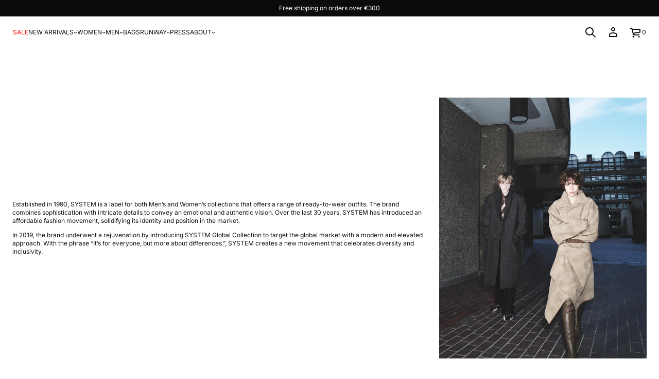

--- FILE ---
content_type: text/html; charset=utf-8
request_url: https://system1990.com/pages/handsome
body_size: 50155
content:
<!doctype html>


<html class="no-js" lang="en"  dir="ltr" >
  <head>
    <meta charset="utf-8">
    <meta http-equiv="X-UA-Compatible" content="IE=edge">
    <meta name="viewport" content="width=device-width, initial-scale=1.0, minimum-scale=1.0">
    <meta name="theme-color" content="">
    <link rel="canonical" href="https://system1990.com/pages/handsome">
    <link rel="preconnect" href="https://cdn.shopify.com" crossorigin>
    
<link rel="preconnect" href="https://fonts.shopifycdn.com" crossorigin><link rel="icon" type="image/png" href="//system1990.com/cdn/shop/files/favicon-32x32_b39dd692-de5d-44c3-856d-56a8a24eb57e.png?crop=center&height=32&v=1712908444&width=32"><title>
      HANDSOME

        &ndash;
        System
      </title>

    

    
  
  <meta property="og:site_name" content="System">
  <meta property="og:url" content="https://system1990.com/pages/handsome">
  <meta property="og:title" content="HANDSOME">
  <meta property="og:type" content="website">
  <meta property="og:description" content="SYSTEM offers a ready-to-wear wardrobe with elevated modernity and sophisticated touch, injecting emotional vision and authenticity."><meta property="og:image" content="http://system1990.com/cdn/shop/files/SYSTEM_logo_black_01.png?v=1706603395">
    <meta property="og:image:secure_url" content="https://system1990.com/cdn/shop/files/SYSTEM_logo_black_01.png?v=1706603395">
    <meta property="og:image:width" content="1200">
    <meta property="og:image:height" content="628"><meta name="twitter:card" content="summary_large_image">
  <meta name="twitter:title" content="HANDSOME">
  <meta name="twitter:description" content="SYSTEM offers a ready-to-wear wardrobe with elevated modernity and sophisticated touch, injecting emotional vision and authenticity.">
<script src="//system1990.com/cdn/shop/t/50/assets/swiper-bundle.min.js?v=76204931248172345031768239945" defer="defer"></script>
    <script src="//system1990.com/cdn/shop/t/50/assets/masonry.pkgd.min.js?v=52946867241060388171768239945" defer="defer"></script>
    <script src="//system1990.com/cdn/shop/t/50/assets/global.js?v=28533887575399103541768239945" defer="defer"></script>
    <script src="//system1990.com/cdn/shop/t/50/assets/menu-drawer.js?v=183080589202818874961768239945" defer="defer"></script><script src="//system1990.com/cdn/shop/t/50/assets/cart-drawer.js?v=172331461395688989841768239945" defer="defer"></script><script src="//system1990.com/cdn/shop/t/50/assets/cart-discount.js?v=162463216660214624521768239945" defer="defer"></script><script src="//system1990.com/cdn/shop/t/50/assets/cart-notification.js?v=158653680985585125231768239945" defer="defer"></script><script>window.performance && window.performance.mark && window.performance.mark('shopify.content_for_header.start');</script><meta name="facebook-domain-verification" content="7hrmdkhlc89buvcf8qwrwln0wrufml">
<meta id="shopify-digital-wallet" name="shopify-digital-wallet" content="/80381903196/digital_wallets/dialog">
<meta name="shopify-checkout-api-token" content="cf2b5b0f208040a354a9a30a8b538ddd">
<script async="async" src="/checkouts/internal/preloads.js?locale=en-FR"></script>
<link rel="preconnect" href="https://shop.app" crossorigin="anonymous">
<script async="async" src="https://shop.app/checkouts/internal/preloads.js?locale=en-FR&shop_id=80381903196" crossorigin="anonymous"></script>
<script id="shopify-features" type="application/json">{"accessToken":"cf2b5b0f208040a354a9a30a8b538ddd","betas":["rich-media-storefront-analytics"],"domain":"system1990.com","predictiveSearch":true,"shopId":80381903196,"locale":"en"}</script>
<script>var Shopify = Shopify || {};
Shopify.shop = "28f096-4.myshopify.com";
Shopify.locale = "en";
Shopify.currency = {"active":"EUR","rate":"1.0"};
Shopify.country = "FR";
Shopify.theme = {"name":"Copy of Copy of Live - MLVeda","id":192496435548,"schema_name":"Avante","schema_version":"12.0.0","theme_store_id":1667,"role":"main"};
Shopify.theme.handle = "null";
Shopify.theme.style = {"id":null,"handle":null};
Shopify.cdnHost = "system1990.com/cdn";
Shopify.routes = Shopify.routes || {};
Shopify.routes.root = "/";</script>
<script type="module">!function(o){(o.Shopify=o.Shopify||{}).modules=!0}(window);</script>
<script>!function(o){function n(){var o=[];function n(){o.push(Array.prototype.slice.apply(arguments))}return n.q=o,n}var t=o.Shopify=o.Shopify||{};t.loadFeatures=n(),t.autoloadFeatures=n()}(window);</script>
<script>
  window.ShopifyPay = window.ShopifyPay || {};
  window.ShopifyPay.apiHost = "shop.app\/pay";
  window.ShopifyPay.redirectState = null;
</script>
<script id="shop-js-analytics" type="application/json">{"pageType":"page"}</script>
<script defer="defer" async type="module" src="//system1990.com/cdn/shopifycloud/shop-js/modules/v2/client.init-shop-cart-sync_BdyHc3Nr.en.esm.js"></script>
<script defer="defer" async type="module" src="//system1990.com/cdn/shopifycloud/shop-js/modules/v2/chunk.common_Daul8nwZ.esm.js"></script>
<script type="module">
  await import("//system1990.com/cdn/shopifycloud/shop-js/modules/v2/client.init-shop-cart-sync_BdyHc3Nr.en.esm.js");
await import("//system1990.com/cdn/shopifycloud/shop-js/modules/v2/chunk.common_Daul8nwZ.esm.js");

  window.Shopify.SignInWithShop?.initShopCartSync?.({"fedCMEnabled":true,"windoidEnabled":true});

</script>
<script>
  window.Shopify = window.Shopify || {};
  if (!window.Shopify.featureAssets) window.Shopify.featureAssets = {};
  window.Shopify.featureAssets['shop-js'] = {"shop-cart-sync":["modules/v2/client.shop-cart-sync_QYOiDySF.en.esm.js","modules/v2/chunk.common_Daul8nwZ.esm.js"],"init-fed-cm":["modules/v2/client.init-fed-cm_DchLp9rc.en.esm.js","modules/v2/chunk.common_Daul8nwZ.esm.js"],"shop-button":["modules/v2/client.shop-button_OV7bAJc5.en.esm.js","modules/v2/chunk.common_Daul8nwZ.esm.js"],"init-windoid":["modules/v2/client.init-windoid_DwxFKQ8e.en.esm.js","modules/v2/chunk.common_Daul8nwZ.esm.js"],"shop-cash-offers":["modules/v2/client.shop-cash-offers_DWtL6Bq3.en.esm.js","modules/v2/chunk.common_Daul8nwZ.esm.js","modules/v2/chunk.modal_CQq8HTM6.esm.js"],"shop-toast-manager":["modules/v2/client.shop-toast-manager_CX9r1SjA.en.esm.js","modules/v2/chunk.common_Daul8nwZ.esm.js"],"init-shop-email-lookup-coordinator":["modules/v2/client.init-shop-email-lookup-coordinator_UhKnw74l.en.esm.js","modules/v2/chunk.common_Daul8nwZ.esm.js"],"pay-button":["modules/v2/client.pay-button_DzxNnLDY.en.esm.js","modules/v2/chunk.common_Daul8nwZ.esm.js"],"avatar":["modules/v2/client.avatar_BTnouDA3.en.esm.js"],"init-shop-cart-sync":["modules/v2/client.init-shop-cart-sync_BdyHc3Nr.en.esm.js","modules/v2/chunk.common_Daul8nwZ.esm.js"],"shop-login-button":["modules/v2/client.shop-login-button_D8B466_1.en.esm.js","modules/v2/chunk.common_Daul8nwZ.esm.js","modules/v2/chunk.modal_CQq8HTM6.esm.js"],"init-customer-accounts-sign-up":["modules/v2/client.init-customer-accounts-sign-up_C8fpPm4i.en.esm.js","modules/v2/client.shop-login-button_D8B466_1.en.esm.js","modules/v2/chunk.common_Daul8nwZ.esm.js","modules/v2/chunk.modal_CQq8HTM6.esm.js"],"init-shop-for-new-customer-accounts":["modules/v2/client.init-shop-for-new-customer-accounts_CVTO0Ztu.en.esm.js","modules/v2/client.shop-login-button_D8B466_1.en.esm.js","modules/v2/chunk.common_Daul8nwZ.esm.js","modules/v2/chunk.modal_CQq8HTM6.esm.js"],"init-customer-accounts":["modules/v2/client.init-customer-accounts_dRgKMfrE.en.esm.js","modules/v2/client.shop-login-button_D8B466_1.en.esm.js","modules/v2/chunk.common_Daul8nwZ.esm.js","modules/v2/chunk.modal_CQq8HTM6.esm.js"],"shop-follow-button":["modules/v2/client.shop-follow-button_CkZpjEct.en.esm.js","modules/v2/chunk.common_Daul8nwZ.esm.js","modules/v2/chunk.modal_CQq8HTM6.esm.js"],"lead-capture":["modules/v2/client.lead-capture_BntHBhfp.en.esm.js","modules/v2/chunk.common_Daul8nwZ.esm.js","modules/v2/chunk.modal_CQq8HTM6.esm.js"],"checkout-modal":["modules/v2/client.checkout-modal_CfxcYbTm.en.esm.js","modules/v2/chunk.common_Daul8nwZ.esm.js","modules/v2/chunk.modal_CQq8HTM6.esm.js"],"shop-login":["modules/v2/client.shop-login_Da4GZ2H6.en.esm.js","modules/v2/chunk.common_Daul8nwZ.esm.js","modules/v2/chunk.modal_CQq8HTM6.esm.js"],"payment-terms":["modules/v2/client.payment-terms_MV4M3zvL.en.esm.js","modules/v2/chunk.common_Daul8nwZ.esm.js","modules/v2/chunk.modal_CQq8HTM6.esm.js"]};
</script>
<script>(function() {
  var isLoaded = false;
  function asyncLoad() {
    if (isLoaded) return;
    isLoaded = true;
    var urls = ["https:\/\/cdn.s3.pop-convert.com\/pcjs.production.min.js?unique_id=28f096-4.myshopify.com\u0026shop=28f096-4.myshopify.com","https:\/\/script.pop-convert.com\/new-micro\/production.pc.min.js?unique_id=28f096-4.myshopify.com\u0026shop=28f096-4.myshopify.com","https:\/\/l.getsitecontrol.com\/z4ql9mjw.js?shop=28f096-4.myshopify.com","https:\/\/wisepops.net\/loader.js?v=3\u0026h=W4qqA9tQx5\u0026shop=28f096-4.myshopify.com","https:\/\/shy.elfsight.com\/p\/platform.js?shop=28f096-4.myshopify.com","https:\/\/cdn.weglot.com\/weglot_script_tag.js?shop=28f096-4.myshopify.com"];
    for (var i = 0; i < urls.length; i++) {
      var s = document.createElement('script');
      s.type = 'text/javascript';
      s.async = true;
      s.src = urls[i];
      var x = document.getElementsByTagName('script')[0];
      x.parentNode.insertBefore(s, x);
    }
  };
  if(window.attachEvent) {
    window.attachEvent('onload', asyncLoad);
  } else {
    window.addEventListener('load', asyncLoad, false);
  }
})();</script>
<script id="__st">var __st={"a":80381903196,"offset":3600,"reqid":"2bff8b56-0e90-4bd8-b850-2a2ab76782b9-1768969963","pageurl":"system1990.com\/pages\/handsome","s":"pages-126784242012","u":"0ecd2a982df4","p":"page","rtyp":"page","rid":126784242012};</script>
<script>window.ShopifyPaypalV4VisibilityTracking = true;</script>
<script id="captcha-bootstrap">!function(){'use strict';const t='contact',e='account',n='new_comment',o=[[t,t],['blogs',n],['comments',n],[t,'customer']],c=[[e,'customer_login'],[e,'guest_login'],[e,'recover_customer_password'],[e,'create_customer']],r=t=>t.map((([t,e])=>`form[action*='/${t}']:not([data-nocaptcha='true']) input[name='form_type'][value='${e}']`)).join(','),a=t=>()=>t?[...document.querySelectorAll(t)].map((t=>t.form)):[];function s(){const t=[...o],e=r(t);return a(e)}const i='password',u='form_key',d=['recaptcha-v3-token','g-recaptcha-response','h-captcha-response',i],f=()=>{try{return window.sessionStorage}catch{return}},m='__shopify_v',_=t=>t.elements[u];function p(t,e,n=!1){try{const o=window.sessionStorage,c=JSON.parse(o.getItem(e)),{data:r}=function(t){const{data:e,action:n}=t;return t[m]||n?{data:e,action:n}:{data:t,action:n}}(c);for(const[e,n]of Object.entries(r))t.elements[e]&&(t.elements[e].value=n);n&&o.removeItem(e)}catch(o){console.error('form repopulation failed',{error:o})}}const l='form_type',E='cptcha';function T(t){t.dataset[E]=!0}const w=window,h=w.document,L='Shopify',v='ce_forms',y='captcha';let A=!1;((t,e)=>{const n=(g='f06e6c50-85a8-45c8-87d0-21a2b65856fe',I='https://cdn.shopify.com/shopifycloud/storefront-forms-hcaptcha/ce_storefront_forms_captcha_hcaptcha.v1.5.2.iife.js',D={infoText:'Protected by hCaptcha',privacyText:'Privacy',termsText:'Terms'},(t,e,n)=>{const o=w[L][v],c=o.bindForm;if(c)return c(t,g,e,D).then(n);var r;o.q.push([[t,g,e,D],n]),r=I,A||(h.body.append(Object.assign(h.createElement('script'),{id:'captcha-provider',async:!0,src:r})),A=!0)});var g,I,D;w[L]=w[L]||{},w[L][v]=w[L][v]||{},w[L][v].q=[],w[L][y]=w[L][y]||{},w[L][y].protect=function(t,e){n(t,void 0,e),T(t)},Object.freeze(w[L][y]),function(t,e,n,w,h,L){const[v,y,A,g]=function(t,e,n){const i=e?o:[],u=t?c:[],d=[...i,...u],f=r(d),m=r(i),_=r(d.filter((([t,e])=>n.includes(e))));return[a(f),a(m),a(_),s()]}(w,h,L),I=t=>{const e=t.target;return e instanceof HTMLFormElement?e:e&&e.form},D=t=>v().includes(t);t.addEventListener('submit',(t=>{const e=I(t);if(!e)return;const n=D(e)&&!e.dataset.hcaptchaBound&&!e.dataset.recaptchaBound,o=_(e),c=g().includes(e)&&(!o||!o.value);(n||c)&&t.preventDefault(),c&&!n&&(function(t){try{if(!f())return;!function(t){const e=f();if(!e)return;const n=_(t);if(!n)return;const o=n.value;o&&e.removeItem(o)}(t);const e=Array.from(Array(32),(()=>Math.random().toString(36)[2])).join('');!function(t,e){_(t)||t.append(Object.assign(document.createElement('input'),{type:'hidden',name:u})),t.elements[u].value=e}(t,e),function(t,e){const n=f();if(!n)return;const o=[...t.querySelectorAll(`input[type='${i}']`)].map((({name:t})=>t)),c=[...d,...o],r={};for(const[a,s]of new FormData(t).entries())c.includes(a)||(r[a]=s);n.setItem(e,JSON.stringify({[m]:1,action:t.action,data:r}))}(t,e)}catch(e){console.error('failed to persist form',e)}}(e),e.submit())}));const S=(t,e)=>{t&&!t.dataset[E]&&(n(t,e.some((e=>e===t))),T(t))};for(const o of['focusin','change'])t.addEventListener(o,(t=>{const e=I(t);D(e)&&S(e,y())}));const B=e.get('form_key'),M=e.get(l),P=B&&M;t.addEventListener('DOMContentLoaded',(()=>{const t=y();if(P)for(const e of t)e.elements[l].value===M&&p(e,B);[...new Set([...A(),...v().filter((t=>'true'===t.dataset.shopifyCaptcha))])].forEach((e=>S(e,t)))}))}(h,new URLSearchParams(w.location.search),n,t,e,['guest_login'])})(!0,!0)}();</script>
<script integrity="sha256-4kQ18oKyAcykRKYeNunJcIwy7WH5gtpwJnB7kiuLZ1E=" data-source-attribution="shopify.loadfeatures" defer="defer" src="//system1990.com/cdn/shopifycloud/storefront/assets/storefront/load_feature-a0a9edcb.js" crossorigin="anonymous"></script>
<script crossorigin="anonymous" defer="defer" src="//system1990.com/cdn/shopifycloud/storefront/assets/shopify_pay/storefront-65b4c6d7.js?v=20250812"></script>
<script data-source-attribution="shopify.dynamic_checkout.dynamic.init">var Shopify=Shopify||{};Shopify.PaymentButton=Shopify.PaymentButton||{isStorefrontPortableWallets:!0,init:function(){window.Shopify.PaymentButton.init=function(){};var t=document.createElement("script");t.src="https://system1990.com/cdn/shopifycloud/portable-wallets/latest/portable-wallets.en.js",t.type="module",document.head.appendChild(t)}};
</script>
<script data-source-attribution="shopify.dynamic_checkout.buyer_consent">
  function portableWalletsHideBuyerConsent(e){var t=document.getElementById("shopify-buyer-consent"),n=document.getElementById("shopify-subscription-policy-button");t&&n&&(t.classList.add("hidden"),t.setAttribute("aria-hidden","true"),n.removeEventListener("click",e))}function portableWalletsShowBuyerConsent(e){var t=document.getElementById("shopify-buyer-consent"),n=document.getElementById("shopify-subscription-policy-button");t&&n&&(t.classList.remove("hidden"),t.removeAttribute("aria-hidden"),n.addEventListener("click",e))}window.Shopify?.PaymentButton&&(window.Shopify.PaymentButton.hideBuyerConsent=portableWalletsHideBuyerConsent,window.Shopify.PaymentButton.showBuyerConsent=portableWalletsShowBuyerConsent);
</script>
<script data-source-attribution="shopify.dynamic_checkout.cart.bootstrap">document.addEventListener("DOMContentLoaded",(function(){function t(){return document.querySelector("shopify-accelerated-checkout-cart, shopify-accelerated-checkout")}if(t())Shopify.PaymentButton.init();else{new MutationObserver((function(e,n){t()&&(Shopify.PaymentButton.init(),n.disconnect())})).observe(document.body,{childList:!0,subtree:!0})}}));
</script>
<script id='scb4127' type='text/javascript' async='' src='https://system1990.com/cdn/shopifycloud/privacy-banner/storefront-banner.js'></script><link id="shopify-accelerated-checkout-styles" rel="stylesheet" media="screen" href="https://system1990.com/cdn/shopifycloud/portable-wallets/latest/accelerated-checkout-backwards-compat.css" crossorigin="anonymous">
<style id="shopify-accelerated-checkout-cart">
        #shopify-buyer-consent {
  margin-top: 1em;
  display: inline-block;
  width: 100%;
}

#shopify-buyer-consent.hidden {
  display: none;
}

#shopify-subscription-policy-button {
  background: none;
  border: none;
  padding: 0;
  text-decoration: underline;
  font-size: inherit;
  cursor: pointer;
}

#shopify-subscription-policy-button::before {
  box-shadow: none;
}

      </style>
<script id="sections-script" data-sections="header,mobile-header" defer="defer" src="//system1990.com/cdn/shop/t/50/compiled_assets/scripts.js?v=17420"></script>
<script>window.performance && window.performance.mark && window.performance.mark('shopify.content_for_header.end');</script>


    <style data-shopify>
      @font-face {
  font-family: Inter;
  font-weight: 400;
  font-style: normal;
  font-display: swap;
  src: url("//system1990.com/cdn/fonts/inter/inter_n4.b2a3f24c19b4de56e8871f609e73ca7f6d2e2bb9.woff2") format("woff2"),
       url("//system1990.com/cdn/fonts/inter/inter_n4.af8052d517e0c9ffac7b814872cecc27ae1fa132.woff") format("woff");
}

      
      
      
      @font-face {
  font-family: Inter;
  font-weight: 400;
  font-style: normal;
  font-display: swap;
  src: url("//system1990.com/cdn/fonts/inter/inter_n4.b2a3f24c19b4de56e8871f609e73ca7f6d2e2bb9.woff2") format("woff2"),
       url("//system1990.com/cdn/fonts/inter/inter_n4.af8052d517e0c9ffac7b814872cecc27ae1fa132.woff") format("woff");
}

      @font-face {
  font-family: Inter;
  font-weight: 400;
  font-style: normal;
  font-display: swap;
  src: url("//system1990.com/cdn/fonts/inter/inter_n4.b2a3f24c19b4de56e8871f609e73ca7f6d2e2bb9.woff2") format("woff2"),
       url("//system1990.com/cdn/fonts/inter/inter_n4.af8052d517e0c9ffac7b814872cecc27ae1fa132.woff") format("woff");
}


      :root {
        --layout-background-color: 
        255,
        255,
        255;
        --layout-text-color: 
        16,
        16, 
        16;
        --base-button-color: 
        255,
        255,
        255;
        --accent-button-color: 
        0,
        0,
        0;
        --hover-button-color: 
        83,
        83,
        83;
        --sale-text-color: 
        255,
        255,
        255;
        --sale-background: 
        0,
        0,
        0;
        --sold-text-color: 
        255,
        255,
        255;
        --sold-background: 
        83,
        83,
        83;
        --preorder-text-color: 
        255,
        255,
        255;
        --preorder-background: 
        0,
        0,
        0;
        --popup-background-color: 
        255,
        253,
        253;
        --rating-color: 
        0,
        0,
        0;
        --error-color: 
        255,
        0,
        14;
        --success-color:
         8,
         139,
         111;
        --pickup-available-text: 
        91, 
        166, 
        20;
        --pickup-available-icon: 
        91, 
        166, 
        20;
        --pickup-out-of-stock-text: 
        124, 
        124, 
        124;
        --pickup-out-of-stock-icon: 
        124, 
        124, 
        124;
        
          --blending-color: #FFFFFF;
        

        --page-width: px;
        --line-width: 1px;
        --line-opacity: 0.3;
        --outline-thickness: 1px;
        --button-radius: 3px;
        --field-radius: 0px;
        
          --textarea-radius: 0px;
        
        --images-and-section-radius: 0px;
        --product-card-radius: 3px;
        --other-buttons-radius: 2000px;
        --burger-button-shadow: 0.0;
        --close-button-shadow: 0.0;
        --animation-duration: 0.5s;
        --transition-timing-function: cubic-bezier(0.25, 0.1, 0.25, 1.0);
        
          --desktop-font-scale: 0.5;
          --mobile-font-scale: 0.5;
        
        --images-duration: 0.3s;
        --images-delay: 0s;

        --cart-focal-point: center center;
        --card-product-spacing: 0%;

        --image-swatch-focal-point: center center;
        --image-swatch-radius: 0px;

        --badge-text-1: 
        255,
        255,
        255;
        --badge-background-1: 
        0,
        0,
        0;
        --badge-text-2: 
        255,
        255,
        255;
        --badge-background-2: 
        0,
        103,
        81;
        --badge-text-3: 
        255,
        255,
        255;
        --badge-background-3: 
        131,
        0,
        148;
        --badge-text-4: 
        255,
        255,
        255;
        --badge-background-4: 
        0,
        118,
        172;

        
      } 
      
        body::after {
          content: "";
          position: fixed;
          top: 0;
          left: 0;
          width: 100vw;
          height: 100vh;
          z-index: 0;
          background-color: rgb(var(--layout-background-color));
      }
      
    </style>
    <style data-shopify>
    :root {
        
          --base-font-family: Inter, sans-serif;
          --base-font-style: normal;
          --base-font-weight: 400;
          --accent-font-family: Inter, sans-serif;
          --accent-font-style: normal;
          --accent-font-weight: 400;
        
        --custom-font-family: Inter, sans-serif;
        --custom-font-style: normal;
        --custom-font-weight: 400;

        
        --base-heading-xl-font-height: 64px;
        --base-heading-l-font-height: 40px;
        --base-heading-m-font-height: 24px;
        --base-heading-s-font-height: 16px;
        --base-heading-xs-font-height: 12px;
        --base-body-l-font-height: 12px;
        --base-body-m-font-height: 12px; 
        --base-body-s-font-height: 12px;
        --base-label-font-height: 12px;

        --accent-heading-xl-font-height: 64px;
        --accent-heading-l-font-height: 40px;
        --accent-heading-m-font-height: 24px;
        --accent-heading-s-font-height: 16px;
        --accent-heading-xs-font-height: 12px;
        --accent-body-l-font-height: 12px;
        --accent-body-m-font-height: 12px;
        --accent-body-s-font-height: 12px;
        --accent-label-font-height: 12px;

        --base-heading-xl-font: var(--base-font-style) var(--base-font-weight) var(--base-heading-xl-font-height)/64px var(--base-font-family);
        --base-heading-l-font: var(--base-font-style) var(--base-font-weight) var(--base-heading-l-font-height)/48px var(--base-font-family);
        --base-heading-m-font: var(--base-font-style) var(--base-font-weight) var(--base-heading-m-font-height)/32px var(--base-font-family);
        --base-heading-s-font: var(--base-font-style) var(--base-font-weight) var(--base-heading-s-font-height)/23px var(--base-font-family);
        --base-heading-xs-font: var(--base-font-style) var(--base-font-weight) var(--base-heading-xs-font-height)/18px var(--base-font-family);
        --base-body-l-font: var(--base-font-style) var(--base-font-weight) var(--base-body-l-font-height)/16px var(--base-font-family);
        --base-body-m-font: var(--base-font-style) var(--base-font-weight) var(--base-body-m-font-height)/16px var(--base-font-family);
        --base-body-s-font: var(--base-font-style) var(--base-font-weight) var(--base-body-s-font-height)/16px var(--base-font-family);
        --base-label-font: var(--base-font-style) var(--base-font-weight) var(--base-label-font-height)/16px var(--base-font-family);

        --accent-heading-xl-font: var(--accent-font-style) var(--accent-font-weight) var(--accent-heading-xl-font-height)/64px var(--accent-font-family);
        --accent-heading-l-font: var(--accent-font-style) var(--accent-font-weight) var(--accent-heading-l-font-height)/48px var(--accent-font-family);
        --accent-heading-m-font: var(--accent-font-style) var(--accent-font-weight) var(--accent-heading-m-font-height)/32px var(--accent-font-family);
        --accent-heading-s-font: var(--accent-font-style) var(--accent-font-weight) var(--accent-heading-s-font-height)/23px var(--accent-font-family);
        --accent-heading-xs-font: var(--accent-font-style) var(--accent-font-weight) var(--accent-heading-xs-font-height)/18px var(--accent-font-family);
        --accent-body-l-font: var(--accent-font-style) var(--accent-font-weight) var(--accent-body-l-font-height)/16px var(--accent-font-family);
        --accent-body-m-font: var(--accent-font-style) var(--accent-font-weight) var(--accent-body-m-font-height)/16px var(--accent-font-family);
        --accent-body-s-font: var(--accent-font-style) var(--accent-font-weight) var(--accent-body-s-font-height)/16px var(--accent-font-family);
        --accent-label-font: var(--accent-font-style) var(--accent-font-weight) var(--accent-label-font-height)/16px var(--accent-font-family);
        
    }

    

    
      .rating-star {
          --font-size: 1.7;
      }

      .shopify-challenge__message {
          line-height: 18px;
          font-size: 12px;
      }

      .heading_xl {
          line-height: 64px !important;
          font-size: 64px !important;
          letter-spacing: -0.02em;
          text-transform: none !important;
      }
      .heading_xl_uppercase {
          line-height: 64px !important;
          font-size: 64px !important;
          letter-spacing: -0.02em !important;
          text-transform: uppercase !important;
      }
      .heading_l {
          line-height: 48px !important;
          font-size: 40px !important;
          letter-spacing: -0.02em !important;
          text-transform: none !important;
      }
      .heading_l_uppercase {
          line-height: 48px !important;
          font-size: 40px !important;
          letter-spacing: -0.02em !important;
          text-transform: uppercase !important;
      }
      .heading_m {
          line-height: 32px !important;
          font-size: 24px !important;
          letter-spacing: -0.01em !important;
          text-transform: none !important;
      }
      .heading_m_uppercase {
          line-height: 32px !important;
          font-size: 24px !important;
          letter-spacing: -0.01em !important;
          text-transform: uppercase !important;
      }
      .heading_s {
          line-height: 23px !important;
          font-size: 16px !important;
          text-transform: none !important;
          letter-spacing: normal !important;
      }
      .heading_s_uppercase {
          line-height: 23px !important;
          font-size: 16px !important;
          text-transform: uppercase !important;
          letter-spacing: normal !important;
      }
      .heading_xs {
          line-height: 18px !important;
          font-size: 12px !important;
          text-transform: none !important;
          letter-spacing: normal !important;
      }
      .heading_xs_uppercase {
          line-height: 18px !important;
          font-size: 12px !important;
          text-transform: uppercase !important;
          letter-spacing: normal !important;
      }
      .body_l {
          line-height: 16px !important;
          font-size: 12px !important;
          text-transform: none !important;
          letter-spacing: normal !important;
      }
      .body_l_uppercase {
          line-height: 16px !important;
          font-size: 12px !important;
          letter-spacing: 0.02em !important;
          text-transform: uppercase !important;
      }
      .body_m {
          line-height: 16px !important;
          font-size: 12px !important;
          text-transform: none !important;
          letter-spacing: normal !important;
      }
      .body_m_uppercase {
          line-height: 16px !important;
          font-size: 12px !important;
          letter-spacing: 0.02em !important;
          text-transform: uppercase !important;
      }
      .body_s {
          line-height: 16px !important;
          font-size: 12px !important;
          text-transform: none !important;
          letter-spacing: normal !important;
      }
      .body_s_uppercase {
          line-height: 16px !important;
          font-size: 12px !important;
          letter-spacing: 0.02em !important;
          text-transform: uppercase !important;
      }
      .label_font {
          line-height: 16px !important;
          font-size: 12px !important;
          text-transform: none !important;
          letter-spacing: normal !important;
      }
      .label_font_uppercase {
          line-height: 16px !important;
          font-size: 12px !important;
          letter-spacing: 0.02em !important;
          text-transform: uppercase !important;
      }
    

    
      @media screen and (max-width: 1440px) {
          .heading_xl, .heading_xl_uppercase {
            line-height: 48px !important;
            font-size: 40px !important;
          }
      }

      @media screen and (min-width: 1200px) {
          .page-width .heading_xl, .page-width .heading_xl_uppercase {
            line-height: 48px !important;
            font-size: 40px !important;
          }
      }

      @media screen and (max-width: 1024px) {
          .heading_xl, .heading_l,
          .heading_xl_uppercase, .heading_l_uppercase {
            line-height: 32px !important;
            font-size: 24px !important;
            letter-spacing: -0.01em !important;
          }
      }
    
    
    @media screen and (max-width: 920px) {
        :root {
          
            --base-heading-xl-font: var(--base-font-style) var(--base-font-weight) 24px/32px var(--base-font-family);
            --base-heading-l-font: var(--base-font-style) var(--base-font-weight) 24px/32px var(--base-font-family);
            --base-heading-m-font: var(--base-font-style) var(--base-font-weight) 24px/32px var(--base-font-family);
            --base-heading-s-font: var(--base-font-style) var(--base-font-weight) 16px/23px var(--base-font-family);
            --base-heading-xs-font: var(--base-font-style) var(--base-font-weight) 12px/18px var(--base-font-family);
            --base-body-l-font: var(--base-font-style) var(--base-font-weight) 12px/16px var(--base-font-family);
            --base-body-m-font: var(--base-font-style) var(--base-font-weight) 12px/16px var(--base-font-family);
            --base-body-s-font: var(--base-font-style) var(--base-font-weight) 12px/16px var(--base-font-family);
            --base-label-font: var(--base-font-style) var(--base-font-weight) 12px/16px var(--base-font-family);

            --accent-heading-xl-font: var(--accent-font-style) var(--accent-font-weight) 24px/32px var(--accent-font-family);
            --accent-heading-l-font: var(--accent-font-style) var(--accent-font-weight) 24px/32px var(--accent-font-family);
            --accent-heading-m-font: var(--accent-font-style) var(--accent-font-weight) 24px/32px var(--accent-font-family);
            --accent-heading-s-font: var(--accent-font-style) var(--accent-font-weight) 16px/23px var(--accent-font-family);
            --accent-heading-xs-font: var(--accent-font-style) var(--accent-font-weight) 12px/18px var(--accent-font-family);
            --accent-body-l-font: var(--accent-font-style) var(--accent-font-weight) 12px/16px var(--accent-font-family);
            --accent-body-m-font: var(--accent-font-style) var(--accent-font-weight) 12px/16px var(--accent-font-family);
            --accent-body-s-font: var(--accent-font-style) var(--accent-font-weight) 12px/16px var(--accent-font-family);
            --accent-label-font: var(--accent-font-style) var(--accent-font-weight) 12px/16px var(--accent-font-family);
          
        }

        .shopify-challenge__message {
          line-height: 18px;
          font-size: 12px;
        }
        
          .product .rating-star {
            --font-size: 1.7;
          }
          .heading_xl, .heading_l, .heading_m {
            line-height: 32px !important;
            font-size: 24px !important;
            letter-spacing: -0.01em !important;
            text-transform: none !important;
          }
          .heading_xl_uppercase, .heading_l_uppercase, .heading_m_uppercase {
            line-height: 32px !important;
            font-size: 24px !important;
            letter-spacing: -0.01em !important;
          }
          .heading_s, .heading_s_uppercase {
            line-height: 23px !important;
            font-size: 16px !important;
          }
          .heading_xs, .heading_xs_uppercase {
            line-height: 18px !important;
            font-size: 12px !important;
          }
          .body_l, .body_l_uppercase {
            line-height: 16px !important;
            font-size: 12px !important;
          }
          .body_m, .body_m_uppercase {
            line-height: 16px !important;
            font-size: 12px !important;
          }
          .body_s, .body_s_uppercase {
            line-height: 16px !important;
            font-size: 12px !important;
          }
          .label_font, .label_font_uppercase {
            line-height: 16px !important;
            font-size: 12px !important;
          }
        
    }
    
      @media screen and (max-width: 768px) {
          .heading_xl, .heading_l, .heading_m,
          .heading_xl_uppercase, .heading_l_uppercase, .heading_m_uppercase {
            line-height: 23px !important;
            font-size: 16px !important;
            letter-spacing: normal !important;
          }
      }
    

    

    
</style>
    <link href="//system1990.com/cdn/shop/t/50/assets/base.css?v=41149247927014792111768239945" rel="stylesheet" type="text/css" media="all" />
    <link href="//system1990.com/cdn/shop/t/50/assets/content-fonts.css?v=90416073088027184591768239945" rel="stylesheet" type="text/css" media="all" />
    <link href="//system1990.com/cdn/shop/t/50/assets/section-announcement-bar.css?v=70794256589803393501768239945" rel="stylesheet" type="text/css" media="all" />
    <link href="//system1990.com/cdn/shop/t/50/assets/swiper-bundle.min.css?v=183151804098989261901768239945" rel="stylesheet" type="text/css" media="all" />
      

    




    <script>
      document.documentElement.className = document.documentElement.className.replace('no-js', 'js');
      if (Shopify.designMode) {
        document.documentElement.classList.add('shopify-design-mode');
      }
    </script>
  <!-- BEGIN app block: shopify://apps/simprosys-google-shopping-feed/blocks/core_settings_block/1f0b859e-9fa6-4007-97e8-4513aff5ff3b --><!-- BEGIN: GSF App Core Tags & Scripts by Simprosys Google Shopping Feed -->









<!-- END: GSF App Core Tags & Scripts by Simprosys Google Shopping Feed -->
<!-- END app block --><!-- BEGIN app block: shopify://apps/swishlist-simple-wishlist/blocks/wishlist_settings/bfcb80f2-f00d-42ae-909a-9f00c726327b --><style id="st-wishlist-custom-css"> .header-wishlist {
    padding: 0px 25px 0px 10px;
}
.header-wishlist .st-wishlist-details-button {
 margin-top: 0;
  padding: 0 !important;
  width: auto !important;
  height: auto !important;
}
@media (max-width: 920px) {
.header-wishlist .st-wishlist-details-button {
    --icon-color: #fff !important; 
}
.header-wishlist .st-wishlist-details-button .st-number {
color: #fff !important;
}
}
.header-wishlist .st-wishlist-details-button .st-number {
  font-size: 12px;
 width: auto !important;
 height: auto !important;
 right: -14px !important;
 top: 10px !important;
}
.mobile-header__content--stretched>div {
flex-basis: initial !important;
} </style><!-- BEGIN app snippet: wishlist_styles --><style> :root{ --st-add-icon-color: ; --st-added-icon-color: ; --st-loading-icon-color: ; --st-atc-button-border-radius: ; --st-atc-button-color: ; --st-atc-button-background-color: ; }  /* .st-wishlist-button, #st_wishlist_icons, .st-wishlist-details-button{ display: none; } */  #st_wishlist_icons { display: none; }  .st-wishlist-initialized .st-wishlist-button{ display: flex; }  .st-wishlist-loading-icon{ color: var(--st-loading-icon-color) }  .st-wishlist-button:not([data-type="details"]) .st-wishlist-icon{ color: var(--st-add-icon-color) }  .st-wishlist-button.st-is-added:not([data-type="details"]) .st-wishlist-icon{ color: var(--st-added-icon-color) }  .st-wishlist-button.st-is-loading:not([data-type="details"]) .st-wishlist-icon{ color: var(--st-loading-icon-color) }  .st-wishlist-initialized { .st-wishlist-details-button--header-icon, .st-wishlist-details-button { display: flex; } }  .st-initialized.st-wishlist-details-button--header-icon, .st-initialized.st-wishlist-details-button{ display: flex; }  .st-wishlist-details-button .st-wishlist-icon{ color: var(--icon-color); } </style>  <!-- END app snippet --><link rel="stylesheet" href="https://cdn.shopify.com/extensions/019bdada-42cd-74c0-932d-7a38951e161c/swishlist-388/assets/st_wl_styles.min.css" media="print" onload="this.media='all'" > <noscript><link href="//cdn.shopify.com/extensions/019bdada-42cd-74c0-932d-7a38951e161c/swishlist-388/assets/st_wl_styles.min.css" rel="stylesheet" type="text/css" media="all" /></noscript>               <template id="st_wishlist_template">  <!-- BEGIN app snippet: wishlist_drawer --> <div class="st-wishlist-details st-wishlist-details--drawer st-wishlist-details--right st-is-loading "> <div class="st-wishlist-details_overlay"><span></span></div>  <div class="st-wishlist-details_wrapper"> <div class="st-wishlist-details_header"> <div class="st-wishlist-details_title st-flex st-justify-between"> <div class="st-h3 h2">My Wishlist</div> <button class="st-close-button" aria-label="Close the wishlist drawer" title="Close the wishlist drawer" > X </button> </div><div class="st-wishlist-details_shares"><!-- BEGIN app snippet: wishlist_shares --><ul class="st-wishlist-shares st-list-style-none st-flex st-gap-20 st-justify-center" data-list=""> <li class="st-wishlist-share-item st-wishlist-share-item--facebook"> <button class="st-share-button" data-type="facebook" aria-label="Share on Facebook" title="Share on Facebook" > <svg class="st-icon" width="24px" height="24px" viewBox="0 0 24 24" enable-background="new 0 0 24 24" > <g><path fill="currentColor" d="M18.768,7.465H14.5V5.56c0-0.896,0.594-1.105,1.012-1.105s2.988,0,2.988,0V0.513L14.171,0.5C10.244,0.5,9.5,3.438,9.5,5.32 v2.145h-3v4h3c0,5.212,0,12,0,12h5c0,0,0-6.85,0-12h3.851L18.768,7.465z"></path></g> </svg> </button> </li> <li class="st-wishlist-share-item st-wishlist-share-item--pinterest"> <button class="st-share-button" data-type="pinterest" aria-label="Pin on Pinterest" title="Pin on Pinterest" > <svg class="st-icon" width="24px" height="24px" viewBox="0 0 24 24" enable-background="new 0 0 24 24" > <path fill="currentColor" d="M12.137,0.5C5.86,0.5,2.695,5,2.695,8.752c0,2.272,0.8 ,4.295,2.705,5.047c0.303,0.124,0.574,0.004,0.661-0.33 c0.062-0.231,0.206-0.816,0.271-1.061c0.088-0.331,0.055-0.446-0.19-0.736c-0.532-0.626-0.872-1.439-0.872-2.59 c0-3.339,2.498-6.328,6.505-6.328c3.548,0,5.497,2.168,5.497,5.063c0,3.809-1.687,7.024-4.189,7.024 c-1.382,0-2.416-1.142-2.085-2.545c0.397-1.675,1.167-3.479,1.167-4.688c0-1.081-0.58-1.983-1.782-1.983 c-1.413,0-2.548,1.461-2.548,3.42c0,1.247,0.422,2.09,0.422,2.09s-1.445,6.126-1.699,7.199c-0.505,2.137-0.076,4.756-0.04,5.02 c0.021,0.157,0.224,0.195,0.314,0.078c0.13-0.171,1.813-2.25,2.385-4.325c0.162-0.589,0.929-3.632,0.929-3.632 c0.459,0.876,1.801,1.646,3.228,1.646c4.247,0,7.128-3.871,7.128-9.053C20.5,4.15,17.182,0.5,12.137,0.5z"></path> </svg> </button> </li> <li class="st-wishlist-share-item st-wishlist-share-item--twitter"> <button class="st-share-button" data-type="twitter" aria-label="Tweet on Twitter" title="Tweet on Twitter" > <svg class="st-icon" width="24px" height="24px" xmlns="http://www.w3.org/2000/svg" viewBox="0 0 512 512" > <!--!Font Awesome Free 6.7.2 by @fontawesome - https://fontawesome.com License - https://fontawesome.com/license/free Copyright 2025 Fonticons, Inc.--> <path fill="currentColor" d="M389.2 48h70.6L305.6 224.2 487 464H345L233.7 318.6 106.5 464H35.8L200.7 275.5 26.8 48H172.4L272.9 180.9 389.2 48zM364.4 421.8h39.1L151.1 88h-42L364.4 421.8z"/> </svg> </button> </li> <li class="st-wishlist-share-item st-wishlist-share-item--whatsapp"> <button class="st-share-button" data-type="whatsapp" aria-label="Share on WhatsApp" title="Share on WhatsApp" > <svg class="st-icon" xmlns="http://www.w3.org/2000/svg" viewBox="0 0 448 512"> <path fill="currentColor" d="M380.9 97.1C339 55.1 283.2 32 223.9 32c-122.4 0-222 99.6-222 222 0 39.1 10.2 77.3 29.6 111L0 480l117.7-30.9c32.4 17.7 68.9 27 106.1 27h.1c122.3 0 224.1-99.6 224.1-222 0-59.3-25.2-115-67.1-157zm-157 341.6c-33.2 0-65.7-8.9-94-25.7l-6.7-4-69.8 18.3L72 359.2l-4.4-7c-18.5-29.4-28.2-63.3-28.2-98.2 0-101.7 82.8-184.5 184.6-184.5 49.3 0 95.6 19.2 130.4 54.1 34.8 34.9 56.2 81.2 56.1 130.5 0 101.8-84.9 184.6-186.6 184.6zm101.2-138.2c-5.5-2.8-32.8-16.2-37.9-18-5.1-1.9-8.8-2.8-12.5 2.8-3.7 5.6-14.3 18-17.6 21.8-3.2 3.7-6.5 4.2-12 1.4-32.6-16.3-54-29.1-75.5-66-5.7-9.8 5.7-9.1 16.3-30.3 1.8-3.7 .9-6.9-.5-9.7-1.4-2.8-12.5-30.1-17.1-41.2-4.5-10.8-9.1-9.3-12.5-9.5-3.2-.2-6.9-.2-10.6-.2-3.7 0-9.7 1.4-14.8 6.9-5.1 5.6-19.4 19-19.4 46.3 0 27.3 19.9 53.7 22.6 57.4 2.8 3.7 39.1 59.7 94.8 83.8 35.2 15.2 49 16.5 66.6 13.9 10.7-1.6 32.8-13.4 37.4-26.4 4.6-13 4.6-24.1 3.2-26.4-1.3-2.5-5-3.9-10.5-6.6z"/> </svg> </button> </li> <li class="st-wishlist-share-item st-wishlist-share-item--email"> <button class="st-share-button" data-type="email" aria-label="Share on Email" title="Share on Email" > <svg class="st-icon" width="24px" height="24px" viewBox="0 0 24 24" enable-background="new 0 0 24 24" > <path fill="currentColor" d="M22,4H2C0.897,4,0,4.897,0,6v12c0,1.103,0.897,2,2,2h20c1.103,0,2-0.897,2-2V6C24,4.897,23.103,4,22,4z M7.248,14.434 l-3.5,2C3.67,16.479,3.584,16.5,3.5,16.5c-0.174,0-0.342-0.09-0.435-0.252c-0.137-0.239-0.054-0.545,0.186-0.682l3.5-2 c0.24-0.137,0.545-0.054,0.682,0.186C7.571,13.992,7.488,14.297,7.248,14.434z M12,14.5c-0.094,0-0.189-0.026-0.271-0.08l-8.5-5.5 C2.997,8.77,2.93,8.46,3.081,8.229c0.15-0.23,0.459-0.298,0.691-0.147L12,13.405l8.229-5.324c0.232-0.15,0.542-0.084,0.691,0.147 c0.15,0.232,0.083,0.542-0.148,0.691l-8.5,5.5C12.189,14.474,12.095,14.5,12,14.5z M20.934,16.248 C20.842,16.41,20.673,16.5,20.5,16.5c-0.084,0-0.169-0.021-0.248-0.065l-3.5-2c-0.24-0.137-0.323-0.442-0.186-0.682 s0.443-0.322,0.682-0.186l3.5,2C20.988,15.703,21.071,16.009,20.934,16.248z"></path> </svg> </button> </li> <li class="st-wishlist-share-item st-wishlist-share-item--copy_link"> <button class="st-share-button" data-type="copy_link" aria-label="Copy to Clipboard" title="Copy to Clipboard" > <svg class="st-icon" width="24" height="24" viewBox="0 0 512 512"> <path fill="currentColor" d="M459.654,233.373l-90.531,90.5c-49.969,50-131.031,50-181,0c-7.875-7.844-14.031-16.688-19.438-25.813 l42.063-42.063c2-2.016,4.469-3.172,6.828-4.531c2.906,9.938,7.984,19.344,15.797,27.156c24.953,24.969,65.563,24.938,90.5,0 l90.5-90.5c24.969-24.969,24.969-65.563,0-90.516c-24.938-24.953-65.531-24.953-90.5,0l-32.188,32.219 c-26.109-10.172-54.25-12.906-81.641-8.891l68.578-68.578c50-49.984,131.031-49.984,181.031,0 C509.623,102.342,509.623,183.389,459.654,233.373z M220.326,382.186l-32.203,32.219c-24.953,24.938-65.563,24.938-90.516,0 c-24.953-24.969-24.953-65.563,0-90.531l90.516-90.5c24.969-24.969,65.547-24.969,90.5,0c7.797,7.797,12.875,17.203,15.813,27.125 c2.375-1.375,4.813-2.5,6.813-4.5l42.063-42.047c-5.375-9.156-11.563-17.969-19.438-25.828c-49.969-49.984-131.031-49.984-181.016,0 l-90.5,90.5c-49.984,50-49.984,131.031,0,181.031c49.984,49.969,131.031,49.969,181.016,0l68.594-68.594 C274.561,395.092,246.42,392.342,220.326,382.186z"></path> </svg> <span>Copied</span> </button> </li> </ul> <div class="st-email-options-popup-content"> <button class="st-email-options-popup-close-button"id="stEmailModalCloseButton">×</button>  <div class="st-email-options-popup-title">Choose email method</div>  <div class="st-email-options-popup-buttons"> <!-- Option 1: Mail Client --> <button class="st-email-options-popup-option-button" id="stEmailModalMailClientButton" aria-label="Email client" title="Email client"> <div class="st-email-options-popup-option-icon">@</div> <div class="st-email-options-popup-option-text"> <div class="st-email-options-popup-option-title">Mail Client</div> <div class="st-email-options-popup-option-description">Outlook, Apple Mail, Thunderbird</div> </div> </button>  <!-- Option 2: Gmail Web --> <button class="st-email-options-popup-option-button" id="stEmailModalGmailButton" aria-label="Gmail Web" title="Gmail Web"> <div class="st-email-options-popup-option-icon">G</div> <div class="st-email-options-popup-option-text"> <div class="st-email-options-popup-option-title">Gmail Web</div> <div class="st-email-options-popup-option-description">Open in browser</div> </div> </button>  <!-- Option 3: Outlook Web --> <button class="st-email-options-popup-option-button" id="stEmailModalOutlookButton" aria-label="Outlook Web" title="Outlook Web" > <div class="st-email-options-popup-option-icon">O</div> <div class="st-email-options-popup-option-text"> <div class="st-email-options-popup-option-title">Outlook Live Web</div> <div class="st-email-options-popup-option-description">Open Outlook Live web in browser</div> </div> </button>  <!-- Option 4: Copy link --> <button class="st-email-options-popup-option-button" id="stEmailModalCopyButton" aria-label="Copy shareable link" title="Copy shareable link"> <div class="st-email-options-popup-option-icon">C</div> <div class="st-email-options-popup-option-text"> <div class="st-email-options-popup-option-title" id="stEmailModalCopyTitle">Copy Link</div> <div class="st-email-options-popup-option-description">Copy shareable link</div> </div> </button> </div> </div>  <!-- END app snippet --></div></div>  <div class="st-wishlist-details_main"> <div class="st-wishlist-details_products st-js-products"></div> <div class="st-wishlist-details_products_total_price"> <span class="st-total-price-label">Total in Wishlist:</span> <span class="st-total-price-value">[totalPriceWishlist]</span> </div>  <div class="st-wishlist-details_loading"> <svg width="50" height="50"> <use xlink:href="#st_loading_icon"></use> </svg> </div> <div class="st-wishlist-details_empty st-text-center"> <p> <b>Love it? Add to your wishlist</b> </p> <p>Your favorites, all in one place. Shop quickly and easily with the wishlist feature!</p> </div> </div> <div class="st-wishlist-details_footer_buttons">  <button class="st-footer-button st-clear-wishlist-button">🧹 Clear Wishlist</button> </div><div class="st-wishlist-save-your-wishlist"> <span>Log in to keep it permanently and sync across devices.</span> </div></div> <template style="display: none;"> <!-- BEGIN app snippet: product_card --><st-product-card data-handle="[handle]" data-id="[id]" data-wishlist-id="[wishlistId]" data-variant-id="[variantId]" class="st-product-card st-product-card--drawer st-product-card--[viewMode]" > <div class="st-product-card_image"> <div class="st-image">[img]</div> </div>  <form action="/cart/add" class="st-product-card_form"> <input type="hidden" name="form_type" value="product"> <input type="hidden" name="quantity" value="[quantityRuleMin]">  <div class="st-product-card_group st-product-card_group--title"> <div class="st-product-card_vendor_title [vendorClass]"> <div class="st-product-card_vendor">[vendor]</div> <div class="st-product-card_title">[title]</div> </div>  <div class="st-product-card_options st-none"> <div class="st-pr"> <select name="id" data-product-id="[id]"></select> <svg width="20" height="20" viewBox="0 0 20 20" fill="none" xmlns="http://www.w3.org/2000/svg" > <path fill-rule="evenodd" clip-rule="evenodd" d="M10 12.9998C9.68524 12.9998 9.38885 12.8516 9.2 12.5998L6.20001 8.59976C5.97274 8.29674 5.93619 7.89133 6.10558 7.55254C6.27497 7.21376 6.62123 6.99976 7 6.99976H13C13.3788 6.99976 13.725 7.21376 13.8944 7.55254C14.0638 7.89133 14.0273 8.29674 13.8 8.59976L10.8 12.5998C10.6111 12.8516 10.3148 12.9998 10 12.9998Z" fill="black"/> </svg> </div> </div> </div>  <div class="st-product-card_group st-product-card_group--quantity"> <div class="st-product-card_quantity"> <p class="st-product-card_price st-js-price [priceFreeClass] [compareAtPriceClass]">[price]<span class="st-js-compare-at-price">[compareAtPrice]</span></p> <div class="st-quantity-widget st-none"> <button type="button" class="st-minus-button" aria-label="" > - </button> <input type="number" name="quantity" min="1" value="1"> <button type="button" class="st-plus-button" aria-label="" > + </button> </div> </div>  <button type="submit" class="st-atc-button"> <span>Add to Cart</span> <svg width="20" height="20"> <use xlink:href="#st_loading_icon"></use> </svg> </button> </div> </form>  <div class="st-product-card_actions st-pa st-js-actions"> <button class="st-delete-button st-flex st-justify-center st-align-center" aria-label="Delete" title="Delete" > <svg width="24" height="24" class="st-icon st-delete-icon"> <use xlink:href="#st_close_icon"></use> </svg> </button> </div>  <div class="st-product-card_loading"> <div></div> <svg width="50" height="50"> <use xlink:href="#st_loading_icon"></use> </svg> </div> </st-product-card>  <!-- END app snippet --> </template> </div>  <!-- END app snippet -->   <div id="wishlist_button"> <svg width="20" height="20" class="st-wishlist-icon"> <use xlink:href="#st_add_icon"></use> </svg> <span class="st-label">[label]</span> </div>  <div class="st-toast"> <div class="st-content"></div> <button class="st-close-button" aria-label="Close" title="Close">X</button> </div>  <div id="st_toast_error"> <div class="st-toast-error"> <span class="st-error-icon" role="img" aria-label="Error">🔴</span> <p class="st-message">[message]</p> </div> </div>  <div id="toast_product_message"> <div class="st-product-toast"> <div class="st-product-toast_content" data-src="[src]"> <div class="st-image"> [img] </div> </div> <div class="st-product-toast_title"> <p>[title]</p> <span>[message]</span> <p class="st-product-toast_sub-message">[subMessage]</p> </div> </div> </div><!-- BEGIN app snippet: create_wishlist_popup --><div class="st-popup st-popup--create-wishlist"> <div class="st-popup_overlay js-close"></div> <div class="st-popup_box"> <form action="" id="add-wishlist-form"> <header class="st-flex st-justify-between st-align-center"> <p class="st-m-0">Create new wishlist</p> <button type="button" class="st-close-button js-close" aria-label="" > X </button> </header>  <main> <label for="add_wishlist_input">Wishlist name</label> <div> <input type="text" required name="name" maxlength="30" id="add_wishlist_input" autocomplete="off" > </div> </main>  <footer> <button type="submit" class="st-add-wishlist-button"> <p class="st-p-0 st-m-0"> Create </p> <svg class="st-icon" width="20" height="20"> <use xlink:href="#st_loading_icon"></use> </svg> </button> </footer> </form> </div> </div>  <!-- END app snippet --><!-- BEGIN app snippet: manage_popup --><div class="st-popup st-popup--manage-wishlist"> <div class="st-popup_overlay js-close"></div> <div class="st-popup_box"> <header class="st-flex st-justify-between st-align-center"> <div class="st-h3 st-m-0"></div> <button type="button" class="st-close-button js-close" aria-label="Close this" title="Close this" > X </button> </header>  <main> <ul class="st-list-style-none st-m-0 st-p-0 js-container st-manage-wishhlists"> <li data-id="[id]" class="st-wishhlist-item"> <form> <div class="st-wishlist-item_input"> <input type="text" value="[name]" readonly required maxlength="30"> <span></span> </div> <div> <button class="st-edit-button" type="button"> <svg class="st-edit-icon" width="20" height="20" xmlns="http://www.w3.org/2000/svg"> <use xlink:href="#st_edit_icon" class="edit-icon"/> <use xlink:href="#st_loading_icon" class="loading-icon"/> <use xlink:href="#st_check_icon" class="check-icon"/> </svg> </button>  <button class="st-delete-button" type="button" aria-label="Delete this" title="Delete this"> <svg width="20" height="20" class="st-delete-icon" xmlns="http://www.w3.org/2000/svg" > <use xlink:href="#st_close_icon" class="delete-icon"/> <use xlink:href="#st_loading_icon" class="loading-icon"/> </svg> </button> </div> </form> </li> </ul> </main> </div> </div>  <!-- END app snippet --><!-- BEGIN app snippet: confirm_popup -->  <div class="st-popup st-popup--confirm"> <div class="st-popup_overlay"></div> <div class="st-popup_box"> <header class="st-text-center">  </header>  <main> <div class="message st-text-center"></div> </main>  <footer class="st-flex st-justify-center st-gap-20"> <button class="st-cancel-button"> confirm_popup.cancel </button> <button class="st-confirm-button"> confirm_popup.delete </button> </footer> </div> </div>  <!-- END app snippet --><!-- BEGIN app snippet: reminder_popup -->   <div class="st-popup st-popup--reminder"> <div class="popup-content"> <div class="popup-close-x"> <button>X</button> </div>  <header class="popup-header"> <div class="st-h3 header-title">Don't forget these picks!</div> </header>   <main> <div class="popup-body"> <div class="wishlist-item"> <div class="row-item"> <div class="product-image"> <img src="https://placehold.co/600x400" width="60" height="40" alt="Product" /> </div> <div class="product-info"> <div class="product-name">Awesome Product Name</div> <div class="buttons"> <button class="st-reminder-popup-btn-view"> View Details </button> <button class="st-reminder-popup-btn-view"> Add to cart </button> </div> </div> </div> </div> </div> </main> </div>  <style type="text/css"> .st-popup--reminder { position: fixed; top: 0; left: 0; width: 100%; height: 100%; display: flex; justify-content: center; align-items: center; background: transparent; border-radius: 12px; box-shadow: 0 4px 10px rgba(0,0,0,0.15); overflow: hidden; z-index: 2041996; display: none; } .st-popup--reminder.st-is-open { display: flex; }  .st-popup--reminder .wishlist-item { display: flex; flex-direction: column; justify-content: center; gap: 10px; }  .st-popup--reminder .popup-close-x { position: absolute; top: 0; right: 0; padding: 10px; }  .st-popup--reminder .popup-close-x button { background: transparent; border: none; font-size: 20px; font-weight: bold; color: #eee; transition: color 0.2s ease; }  .st-popup--reminder .popup-close-x button:hover { cursor: pointer; color: #000000; }  .st-popup--reminder .popup-content { position: relative; min-width: 500px; background-color: #fff; border-radius: 8px; border: 1px solid #ccc; box-shadow: 0 0 20px 5px #ff4d4d; }  .st-popup--reminder .popup-header { background: #f44336; padding: 10px 10px; border-radius: 8px; }  .st-popup--reminder .popup-header .header-title { color: #fff; font-size: 18px; font-weight: bold; text-align: center; margin: 0; }  .st-popup--reminder .popup-body { display: flex; flex-wrap: wrap; padding: 16px; align-items: center; gap: 16px; }  .popup-body .row-item { display: flex; align-items: center; gap: 15px; }  .popup-body .row-item .product-image { width: 120px; height: 120px; display: flex; justify-content: center; align-items: center; }  .popup-body .row-item .product-image img { width: 100%; border-radius: 8px; display: block; }  .popup-body .row-item .product-info { flex: 1; min-width: 250px; }  .popup-body .row-item .product-name { font-size: 16px; font-weight: bold; margin-bottom: 12px; }  .popup-body .row-item .buttons { display: flex; gap: 10px; flex-wrap: wrap; }  .popup-body .row-item .buttons button { flex: 1; padding: 10px 14px; border: none; border-radius: 8px; cursor: pointer; font-size: 14px; transition: background 0.2s ease; }  .popup-body .st-reminder-popup-btn-view, .popup-body .st-reminder-popup-btn-atc { background: #eee; }  .popup-body .st-reminder-popup-btn-view:hover, .popup-body .st-reminder-popup-btn-atc:hover { background: #ddd; }  /* Responsive: stack image + info on small screens */ @media (max-width: 480px) { .st-popup--reminder .popup-content { min-width: 90%; } .popup-body .wishlist-item { width: 100%; } .popup-body .row-item { flex-direction: column; } .popup-body .row-item .product-name { text-align: center; }  } </style> </div>  <!-- END app snippet --><!-- BEGIN app snippet: login_popup -->    <div class="st-popup st-popup--login"> <div class="popup-content"> <div class="popup-close-x"> <button>X</button> </div>  <header class="popup-header"> <div class="st-h3 header-title">Information</div> </header>   <main class="popup-body"> Please log in to your account before proceeding. </main> <footer class="popup-footer"> <button class="popup--button login-button" data-url="/account/login"> Login </button> <button class="popup--button close-button"> Close </button> </footer> </div>  <style type="text/css"> .st-popup--login { position: fixed; top: 0; left: 0; width: 100%; height: 100%; display: flex; justify-content: center; align-items: center; background: transparent; border-radius: 12px; box-shadow: 0 4px 10px rgba(0,0,0,0.15); overflow: hidden; z-index: 2041996; display: none; } .st-popup--login.st-is-open { display: flex; }  .st-popup--login .wishlist-item { display: flex; flex-direction: column; justify-content: center; gap: 10px; }  .st-popup--login .popup-close-x { position: absolute; top: 0; right: 0; padding: 10px; }  .st-popup--login .popup-close-x button { background: transparent; border: none; font-size: 20px; font-weight: bold; color: #AAAAAA; transition: color 0.2s ease; }  .st-popup--login .popup-close-x button:hover { cursor: pointer; color: #FFFFFF; }  .st-popup--login .popup-content { position: relative; min-width: 500px; background-color: #fff; border-radius: 8px; border: 1px solid #ccc; box-shadow: 0 0 20px 5px #000; }  .st-popup--login .popup-header { background: #000; padding: 10px 10px; border-radius: 8px; }  .st-popup--login .popup-header .header-title { color: #fff; font-size: 18px; font-weight: bold; text-align: center; margin: 0; }  .st-popup--login .popup-body { display: flex; flex-wrap: wrap; padding: 16px; align-items: center; gap: 16px; color: #000; }  .st-popup--login .popup-footer { display: flex; justify-content: center; align-items: center; padding: 16px; gap: 16px; color: #000; }  .st-popup--login .popup--button { background: #eee; padding: 10px 20px; border-radius: 5px; border: 1px solid #ccc; cursor: pointer; }  .st-popup--login .popup--button:hover { background: #ddd; }  /* Responsive: stack image + info on small screens */ @media (max-width: 480px) { .st-popup--login .popup-content { min-width: 90%; }  } </style> </div>  <!-- END app snippet --><!-- BEGIN app snippet: wishlist_select_popup --> <div class="st-popup st-popup--select-wishlist"> <div class="st-popup_overlay js-close"></div> <div class="st-popup_box"> <header class="st-flex st-justify-between st-align-center"> <div class="st-m-0 h2">popup.select_wishlist.title</div> <button type="button" class="st-close-button js-close" aria-label="Close this" title="Close this" > X </button> </header> <main> <ul class="st-list-style-none st-m-0 st-p-0 st-js-select-wishlist"> <li data-id="[id]"> <span class="st-wishlist-name">[name]</span> <div class="st-pr"> <svg height="20" width="20"> <use xlink:href="#st_check_icon" class="st-check-icon"/> <use xlink:href="#st_loading_icon" class="st-loading-icon"/> </svg> </div> </li> </ul> </main>  <footer class="st-flex st-justify-center st-gap-20"> <button class="st-add-wishlist-button">  </button> </footer> </div> </div>  <!-- END app snippet --><!-- BEGIN app snippet: details_button --><button class="st-wishlist-details-button" aria-label="Open Wishlist Details" title="Open Wishlist Details" data-type="floating" > <svg width="20" height="20" class="st-wishlist-icon"> <use xlink:href="#st_details_icon"></use> </svg> <span class="st-label st-none st-js-label">My Wishlist</span> <span class="st-number st-js-number st-none">0</span> </button>  <!-- END app snippet --> </template>   <script class="swishlist-script"> (() => { window.SWishlistConfiguration = { token: "eyJhbGciOiJIUzI1NiIsInR5cCI6IkpXVCJ9.eyJzaG9wIjoiMjhmMDk2LTQubXlzaG9waWZ5LmNvbSIsImlhdCI6MTc0NjE3NzY4Mn0.z_vUiYn2ZzIGnPRgaajnkJQTtsM9FzePKR5do3KqJaM",currency: { currency: "EUR", moneyFormat: "€{{amount_no_decimals}}", moneyWithCurrencyFormat: "€{{amount_no_decimals}} EUR", }, routes: { root_url: "/", account_login_url: "/account/login", account_logout_url: "/account/logout", account_profile_url: "https://shopify.com/80381903196/account/profile?locale=en&region_country=FR", account_url: "/account", collections_url: "/collections", cart_url: "/cart", product_recommendations_url: "/recommendations/products", }, visibility: { showAddWishlistButton: true, } }; window.SWishlistThemesSettings = [{"id":"38245","storeId":8460,"themeId":"189699621212","settings":{"general":{"pages":{"wishlistDetails":"","shareWishlist":""},"addToCartButtonStyles":{"borderRadius":"25px","backgroundColor":"#000000","color":"#ffffff"},"redirectToPage":true,"afterAddedItemToCartBehavior":"redirect_cart_page","afterAddedItemToCartBehaviorCustomUrl":"","customer":{"allowGuest":false,"useLoginPopup":false,"redirectLoginPage":false,"syncLocalToServer":false},"icons":{"loading":{"type":"icon_5","custom":null,"color":"#000000"},"add":{"type":"icon_2","custom":null,"color":"#000000"},"added":{"type":"icon_1","custom":null,"color":"#000000"}},"sharing":{"socialList":["facebook","twitter","pinterest","email","copy_link"]}},"detailsButton":{"itemsCount":{"show":false,"color":{"hex":"#fff","alpha":1},"bgColor":{"hex":"#FF0001","alpha":1}},"type":"floating","selectorQueries":[],"afterClick":"open_drawer","showLabel":false,"styles":{"borderRadius":"25px","backgroundColor":"transparent","color":"#ffffff"},"placement":"bottom_right","icon":{"type":"icon_2","color":"#050505","custom":null},"animation":{"canUse":false,"enable":false,"type":"animation-sw-shake","disableWhenEmpty":true,"interval":"20s"},"otherInfo":{"price":{"styles":{"color":"#000000"}},"vendor":{"show":false,"position":"above_product_title","styles":{"color":"#000000"}},"compareAtPrice":{"show":false,"position":"right_of_price","styles":{"color":"#FF0000"}},"totalPrice":{"show":false,"position":"bottom","styles":{"color":"#000000","fontSize":"20px"}},"formatPrice":{"type":"amount_without_currency"}}},"notificationPopup":{"placement":"left_top","duration":2000,"effect":{"type":""},"hideOnAddRemoveItemToWishlist":false,"hideOnAddRemoveItemToCart":false,"showPopupReminder":false,"numberProductsPopupReminder":1,"showNotificationReminder":false,"minDaysShowPopupReminder":2,"minDaysReShowPopupReminder":2,"showPopupReminderInProductPage":true,"stylesToast":{"backgroundColor":"#ffffff","colorTitle":"#000000","colorMessage":"#000000","colorClose":"#000000"},"stylesReminder":{"backgroundColor":"#ffffff","shadowColor":"#000000","backgroundColorHeader":"#000000","colorHeader":"#ffffff","colorProductTitle":"#000000","backgroundButton":"#000000","colorButton":"#ffffff"}},"productPage":{"insertType":"extension","buttonPosition":"beforebegin","wishlistButton":{"fullWidth":false,"showLabel":false,"showNumberActivities":false,"icon":{"color":"#151414","addedColor":"#020202"},"styles":{"borderWidth":"1px","borderColor":"#000000","borderStyle":"inherit","borderRadius":"30px","backgroundColor":"transparent","color":"#ffffff"},"animation":{"canUse":false,"enable":false,"type":"animation-sw-shake","disableWhenAdded":true,"interval":"20s"}}}},"version":"1.0.0","createdAt":"2025-11-16T14:40:44.549Z","updatedAt":"2025-11-17T11:00:46.676Z"},{"id":"23407","storeId":8460,"themeId":"181634302300","settings":{"general":{"pages":{"wishlistDetails":"","shareWishlist":""},"redirectToPage":true,"customer":{"allowGuest":true},"icons":{"loading":{"type":"icon_5","custom":null,"color":"#000000"},"add":{"type":"icon_2","custom":null,"color":"#000000"},"added":{"type":"icon_1","custom":null,"color":"#000000"}},"sharing":{"socialList":["facebook","twitter","pinterest","email","copy_link"]}},"detailsButton":{"itemsCount":{"show":false,"color":{"hex":"#fff","alpha":1},"bgColor":{"hex":"#FF0001","alpha":1}},"type":"floating","selectorQueries":[],"afterClick":"open_drawer","showLabel":true,"styles":{"borderRadius":"25px","backgroundColor":"#000000","color":"#ffffff"},"placement":"bottom_right","icon":{"type":"icon_2","color":"#ffffff","custom":null}},"notificationPopup":{"placement":"left_top","duration":2000,"effect":{"type":""}},"productPage":{"insertType":"extension","buttonPosition":"beforebegin","wishlistButton":{"fullWidth":false,"showLabel":true,"icon":{"color":"#ffffff"},"styles":{"borderWidth":"4px","borderColor":"#000000","borderStyle":"inherit","borderRadius":"25px","backgroundColor":"#000000","color":"#ffffff"}}}},"version":"1.0.0","createdAt":"2025-05-02T12:36:00.306Z","updatedAt":"2025-05-02T12:36:00.306Z"},{"id":"40582","storeId":8460,"themeId":"191365775708","settings":{"general":{"pages":{"wishlistDetails":"","shareWishlist":""},"addToCartButtonStyles":{"borderRadius":"25px","backgroundColor":"#000000","color":"#ffffff"},"redirectToPage":false,"afterAddedItemToCartBehavior":"redirect_cart_page","afterAddedItemToCartBehaviorCustomUrl":"","customer":{"allowGuest":false,"useLoginPopup":false,"redirectLoginPage":false,"syncLocalToServer":false},"allowAddMultipleVariants":false,"icons":{"loading":{"type":"icon_5","custom":null,"color":"#000000"},"add":{"type":"icon_2","custom":null,"color":"#000000","backgroundColor":"transparent","buttonBackgroundColor":"transparent"},"added":{"type":"icon_1","custom":null,"color":"#FF0000","backgroundColor":"transparent","buttonBackgroundColor":"transparent"}},"sharing":{"socialList":["facebook","twitter","pinterest","email","copy_link"]}},"detailsButton":{"itemsCount":{"show":false,"hideWhenEmpty":true,"color":{"hex":"#fff","alpha":1},"bgColor":{"hex":"#FF0001","alpha":1}},"type":"floating","selectorQueries":[],"afterClick":"open_drawer","showLabel":true,"styles":{"borderRadius":"25px","backgroundColor":"#000000","color":"#ffffff"},"placement":"bottom_right","icon":{"type":"icon_2","color":"#FFFFFF","custom":null},"animation":{"canUse":false,"enable":false,"type":"animation-sw-shake","disableWhenEmpty":true,"interval":"20s"},"otherInfo":{"price":{"styles":{"color":"#000000"}},"vendor":{"show":false,"position":"above_product_title","styles":{"color":"#000000"}},"compareAtPrice":{"show":false,"position":"right_of_price","styles":{"color":"#FF0000"}},"totalPrice":{"show":false,"position":"bottom","styles":{"color":"#000000","fontSize":"20px"}},"formatPrice":{"type":"amount_without_currency"}}},"notificationPopup":{"placement":"left_top","duration":2000,"effect":{"type":""},"hideOnAddRemoveItemToWishlist":false,"hideOnAddRemoveItemToCart":false,"showPopupReminder":false,"numberProductsPopupReminder":1,"showNotificationReminder":false,"minDaysShowPopupReminder":2,"minDaysReShowPopupReminder":2,"showPopupReminderInProductPage":true,"stylesToast":{"backgroundColor":"#ffffff","colorTitle":"#000000","colorMessage":"#000000","colorClose":"#000000"},"stylesReminder":{"backgroundColor":"#ffffff","shadowColor":"#000000","backgroundColorHeader":"#000000","colorHeader":"#ffffff","colorProductTitle":"#000000","backgroundButton":"#000000","colorButton":"#ffffff"}},"productPage":{"insertType":"extension","buttonPosition":"beforebegin","wishlistButton":{"fullWidth":false,"showLabel":true,"showNumberActivities":false,"icon":{"color":"#FF0000","addedColor":"#ffffff"},"styles":{"borderWidth":"4px","borderColor":"#000000","borderStyle":"inherit","borderRadius":"25px","backgroundColor":"#000000","color":"#ffffff"},"animation":{"canUse":false,"enable":false,"type":"animation-sw-shake","disableWhenAdded":true,"interval":"20s"}}}},"version":"1.0.0","createdAt":"2025-12-19T15:43:46.319Z","updatedAt":"2025-12-19T15:43:46.319Z"},{"id":"25181","storeId":8460,"themeId":"182205448540","settings":{"general":{"pages":{"wishlistDetails":"","shareWishlist":""},"redirectToPage":true,"customer":{"allowGuest":true},"icons":{"loading":{"type":"icon_5","custom":null,"color":"#000000"},"add":{"type":"icon_2","custom":null,"color":"#000000"},"added":{"type":"icon_1","custom":null,"color":"#000000"}},"sharing":{"socialList":["facebook","twitter","pinterest","email","copy_link"]}},"detailsButton":{"itemsCount":{"show":false,"color":{"hex":"#fff","alpha":1},"bgColor":{"hex":"#FF0001","alpha":1}},"type":"floating","selectorQueries":[],"afterClick":"open_drawer","showLabel":true,"styles":{"borderRadius":"25px","backgroundColor":"#000000","color":"#ffffff"},"placement":"bottom_right","icon":{"type":"icon_2","color":"#ffffff","custom":null}},"notificationPopup":{"placement":"left_top","duration":2000,"effect":{"type":""}},"productPage":{"insertType":"extension","buttonPosition":"beforebegin","wishlistButton":{"fullWidth":false,"showLabel":true,"icon":{"color":"#ffffff"},"styles":{"borderWidth":"4px","borderColor":"#000000","borderStyle":"inherit","borderRadius":"25px","backgroundColor":"#000000","color":"#ffffff"}}}},"version":"1.0.0","createdAt":"2025-05-23T13:34:29.382Z","updatedAt":"2025-05-23T13:34:29.382Z"},{"id":"23397","storeId":8460,"themeId":"181632631132","settings":{"general":{"pages":{"wishlistDetails":"wishlist-details-page","shareWishlist":"wishlist-details-page"},"redirectToPage":false,"customer":{"allowGuest":true},"icons":{"loading":{"type":"icon_3","custom":null,"color":"#000000"},"add":{"type":"icon_2","custom":null,"color":"#000000"},"added":{"type":"icon_1","custom":null,"color":"#000000"}},"sharing":{"socialList":[]},"addToCartButtonStyles":{"borderRadius":"0px","backgroundColor":"#ffffff","color":"#000000"}},"detailsButton":{"itemsCount":{"show":true,"color":{"hex":"#696969","alpha":1},"bgColor":{"hex":"transparent","alpha":1}},"type":"header_icon","selectorQueries":[],"afterClick":"open_drawer","showLabel":false,"styles":{"borderRadius":"0px","backgroundColor":"#000000","color":"#ffffff"},"placement":"bottom_right","icon":{"type":"icon_2","color":"#000000","custom":null}},"notificationPopup":{"placement":"right_top","duration":3500,"effect":{"type":""}},"productPage":{"insertType":"manually","buttonPosition":"beforebegin","wishlistButton":{"fullWidth":false,"showLabel":false,"icon":{"color":"#050505","addedColor":"#050505"},"styles":{"borderWidth":"4px","borderColor":"#000000","borderStyle":"none","borderRadius":"0px","backgroundColor":"transparent","color":"#ffffff"},"animation":{"canUse":false,"enable":true,"type":"animation-swishlist-zoom","disableWhenAdded":false,"interval":"5s"}}}},"version":"1.0.0","createdAt":"2025-05-02T11:30:42.460Z","updatedAt":"2025-10-21T15:43:21.928Z"},{"id":"37540","storeId":8460,"themeId":"189125493084","settings":{"general":{"pages":{"wishlistDetails":"","shareWishlist":""},"addToCartButtonStyles":{"borderRadius":"25px","backgroundColor":"#000000","color":"#ffffff"},"redirectToPage":true,"afterAddedItemToCartBehavior":"redirect_cart_page","afterAddedItemToCartBehaviorCustomUrl":"","customer":{"allowGuest":true,"useLoginPopup":false,"redirectLoginPage":false,"syncLocalToServer":false},"icons":{"loading":{"type":"icon_5","custom":null,"color":"#000000"},"add":{"type":"icon_2","custom":null,"color":"#000000"},"added":{"type":"icon_1","custom":null,"color":"#000000"}},"sharing":{"socialList":["facebook","twitter","pinterest","email","copy_link"]}},"detailsButton":{"itemsCount":{"show":false,"color":{"hex":"#fff","alpha":1},"bgColor":{"hex":"#FF0001","alpha":1},"hideWhenEmpty":true},"type":"floating","selectorQueries":[],"afterClick":"open_drawer","showLabel":false,"styles":{"borderRadius":"100px","backgroundColor":"#e7e7e7","color":"#ffffff"},"placement":"bottom_right","icon":{"type":"icon_2","color":"#ffffff","custom":null},"animation":{"canUse":false,"enable":false,"type":"animation-sw-shake","disableWhenEmpty":true,"interval":"20s"},"otherInfo":{"price":{"styles":{"color":"#000000"}},"vendor":{"show":false,"position":"above_product_title","styles":{"color":"#000000"}},"compareAtPrice":{"show":false,"position":"right_of_price","styles":{"color":"#FF0000"}},"totalPrice":{"show":false,"position":"bottom","styles":{"color":"#000000","fontSize":"20px"}},"formatPrice":{"type":"amount_without_currency"}}},"notificationPopup":{"placement":"left_top","duration":2000,"effect":{"type":""},"hideOnAddRemoveItemToWishlist":false,"hideOnAddRemoveItemToCart":false,"showPopupReminder":false,"numberProductsPopupReminder":1,"showNotificationReminder":false,"minDaysShowPopupReminder":2,"minDaysReShowPopupReminder":2,"showPopupReminderInProductPage":true,"stylesToast":{"backgroundColor":"#ffffff","colorTitle":"#000000","colorMessage":"#000000","colorClose":"#000000"},"stylesReminder":{"backgroundColor":"#ffffff","shadowColor":"#000000","backgroundColorHeader":"#000000","colorHeader":"#ffffff","colorProductTitle":"#000000","backgroundButton":"#000000","colorButton":"#ffffff"}},"productPage":{"insertType":"extension","buttonPosition":"beforebegin","wishlistButton":{"fullWidth":false,"showLabel":false,"showNumberActivities":false,"icon":{"color":"#060606","addedColor":"#080808"},"styles":{"borderWidth":"4px","borderColor":"#000000","borderStyle":"inherit","borderRadius":"25px","backgroundColor":"transparent","color":"#060606"},"animation":{"canUse":false,"enable":false,"type":"animation-sw-shake","disableWhenAdded":true,"interval":"20s"}}}},"version":"1.0.0","createdAt":"2025-11-05T14:26:01.352Z","updatedAt":"2026-01-09T13:45:04.861Z"},{"id":"39492","storeId":8460,"themeId":"190647140700","settings":{"general":{"pages":{"wishlistDetails":"","shareWishlist":""},"addToCartButtonStyles":{"borderRadius":"25px","backgroundColor":"#000000","color":"#ffffff"},"redirectToPage":true,"afterAddedItemToCartBehavior":"redirect_cart_page","afterAddedItemToCartBehaviorCustomUrl":"","customer":{"allowGuest":false,"useLoginPopup":false,"redirectLoginPage":false,"syncLocalToServer":false},"icons":{"loading":{"type":"icon_5","custom":null,"color":"#000000"},"add":{"type":"icon_2","custom":null,"color":"#000000"},"added":{"type":"icon_1","custom":null,"color":"#000000"}},"sharing":{"socialList":["facebook","twitter","pinterest","email","copy_link"]}},"detailsButton":{"itemsCount":{"show":false,"hideWhenEmpty":true,"color":{"hex":"#fff","alpha":1},"bgColor":{"hex":"#FF0001","alpha":1}},"type":"floating","selectorQueries":[],"afterClick":"open_drawer","showLabel":true,"styles":{"borderRadius":"25px","backgroundColor":"#000000","color":"#ffffff"},"placement":"bottom_right","icon":{"type":"icon_2","color":"#FFFFFF","custom":null},"animation":{"canUse":false,"enable":false,"type":"animation-sw-shake","disableWhenEmpty":true,"interval":"20s"},"otherInfo":{"price":{"styles":{"color":"#000000"}},"vendor":{"show":false,"position":"above_product_title","styles":{"color":"#000000"}},"compareAtPrice":{"show":false,"position":"right_of_price","styles":{"color":"#FF0000"}},"totalPrice":{"show":false,"position":"bottom","styles":{"color":"#000000","fontSize":"20px"}},"formatPrice":{"type":"amount_without_currency"}}},"notificationPopup":{"placement":"left_top","duration":2000,"effect":{"type":""},"hideOnAddRemoveItemToWishlist":false,"hideOnAddRemoveItemToCart":false,"showPopupReminder":false,"numberProductsPopupReminder":1,"showNotificationReminder":false,"minDaysShowPopupReminder":2,"minDaysReShowPopupReminder":2,"showPopupReminderInProductPage":true,"stylesToast":{"backgroundColor":"#ffffff","colorTitle":"#000000","colorMessage":"#000000","colorClose":"#000000"},"stylesReminder":{"backgroundColor":"#ffffff","shadowColor":"#000000","backgroundColorHeader":"#000000","colorHeader":"#ffffff","colorProductTitle":"#000000","backgroundButton":"#000000","colorButton":"#ffffff"}},"productPage":{"insertType":"extension","buttonPosition":"beforebegin","wishlistButton":{"fullWidth":false,"showLabel":true,"showNumberActivities":false,"icon":{"color":"#ffffff","addedColor":"#ffffff"},"styles":{"borderWidth":"4px","borderColor":"#000000","borderStyle":"inherit","borderRadius":"25px","backgroundColor":"#000000","color":"#ffffff"},"animation":{"canUse":false,"enable":false,"type":"animation-sw-shake","disableWhenAdded":true,"interval":"20s"}}}},"version":"1.0.0","createdAt":"2025-12-04T10:23:14.998Z","updatedAt":"2025-12-04T10:23:14.998Z"},{"id":"36443","storeId":8460,"themeId":"188426813788","settings":{"general":{"pages":{"wishlistDetails":"","shareWishlist":""},"addToCartButtonStyles":{"borderRadius":"25px","backgroundColor":"transparent","color":"#ffffff"},"redirectToPage":true,"afterAddedItemToCartBehavior":"redirect_cart_page","afterAddedItemToCartBehaviorCustomUrl":"","customer":{"allowGuest":true,"useLoginPopup":false,"redirectLoginPage":false,"syncLocalToServer":false},"icons":{"loading":{"type":"icon_5","custom":null,"color":"#000000"},"add":{"type":"icon_2","custom":null,"color":"#000000"},"added":{"type":"icon_1","custom":null,"color":"#000000"}},"sharing":{"socialList":[]}},"detailsButton":{"itemsCount":{"show":false,"color":{"hex":"#fff","alpha":1},"bgColor":{"hex":"#FF0001","alpha":1}},"type":"floating","selectorQueries":[],"afterClick":"open_drawer","showLabel":false,"styles":{"borderRadius":"25px","backgroundColor":"transparent","color":"#ffffff"},"placement":"bottom_right","icon":{"type":"icon_2","color":"#000000","custom":null},"animation":{"canUse":false,"enable":false,"type":"animation-sw-shake","disableWhenEmpty":false,"interval":"20s"},"otherInfo":{"vendor":{"show":false,"position":"above_product_title","styles":{"color":"#000000"}}}},"notificationPopup":{"placement":"left_top","duration":2000,"effect":{"type":""},"hideOnAddRemoveItemToWishlist":false,"hideOnAddRemoveItemToCart":false,"showPopupReminder":false,"numberProductsPopupReminder":1,"showNotificationReminder":false,"minDaysShowPopupReminder":2,"minDaysReShowPopupReminder":2,"showPopupReminderInProductPage":true,"stylesToast":{"backgroundColor":"#ffffff","colorTitle":"#000000","colorMessage":"#000000","colorClose":"#000000"},"stylesReminder":{"backgroundColor":"#ffffff","shadowColor":"#000000","backgroundColorHeader":"#000000","colorHeader":"#ffffff","colorProductTitle":"#000000","backgroundButton":"#000000","colorButton":"#ffffff"}},"productPage":{"insertType":"extension","buttonPosition":"beforebegin","wishlistButton":{"fullWidth":false,"showLabel":false,"showNumberActivities":false,"icon":{"color":"#0b0b0b","addedColor":"#ffffff"},"styles":{"borderWidth":"4px","borderColor":"#000000","borderStyle":"inherit","borderRadius":"0px","backgroundColor":"transparent","color":"#ffffff"},"animation":{"canUse":false,"enable":false,"type":"animation-sw-shake","disableWhenAdded":true,"interval":"20s"}}}},"version":"1.0.0","createdAt":"2025-10-22T12:52:06.930Z","updatedAt":"2025-10-22T13:27:36.649Z"},{"id":"41020","storeId":8460,"themeId":"191775375708","settings":{"general":{"pages":{"wishlistDetails":"","shareWishlist":""},"addToCartButtonStyles":{"borderRadius":"25px","backgroundColor":"#000000","color":"#ffffff"},"redirectToPage":false,"afterAddedItemToCartBehavior":"redirect_cart_page","afterAddedItemToCartBehaviorCustomUrl":"","customer":{"allowGuest":true,"useLoginPopup":false,"redirectLoginPage":false,"syncLocalToServer":false,"tagsMode":"all","tags":[]},"allowAddMultipleVariants":false,"icons":{"loading":{"type":"icon_5","custom":null,"color":"#000000"},"add":{"type":"icon_2","custom":null,"color":"#000000","backgroundColor":"transparent","buttonBackgroundColor":"transparent"},"added":{"type":"icon_1","custom":null,"color":"#FF0000","backgroundColor":"transparent","buttonBackgroundColor":"transparent"}},"sharing":{"socialList":["facebook","twitter","pinterest","email","copy_link"]}},"detailsButton":{"itemsCount":{"show":false,"hideWhenEmpty":true,"color":{"hex":"#fff","alpha":1},"bgColor":{"hex":"#FF0001","alpha":1}},"type":"floating","selectorQueries":[],"afterClick":"open_drawer","showLabel":true,"styles":{"borderRadius":"25px","backgroundColor":"#000000","color":"#ffffff"},"placement":"bottom_right","icon":{"type":"icon_2","color":"#FFFFFF","custom":null},"animation":{"canUse":false,"enable":false,"type":"animation-sw-shake","disableWhenEmpty":true,"interval":"20s"},"otherInfo":{"price":{"styles":{"color":"#000000"}},"vendor":{"show":false,"position":"above_product_title","styles":{"color":"#000000"}},"compareAtPrice":{"show":false,"position":"right_of_price","styles":{"color":"#FF0000"}},"totalPrice":{"show":false,"position":"bottom","styles":{"color":"#000000","fontSize":"20px"}},"formatPrice":{"type":"amount_without_currency"}}},"notificationPopup":{"placement":"left_top","duration":2000,"effect":{"type":""},"hideOnAddRemoveItemToWishlist":false,"hideOnAddRemoveItemToCart":false,"showPopupReminder":false,"numberProductsPopupReminder":1,"showNotificationReminder":false,"minDaysShowPopupReminder":2,"minDaysReShowPopupReminder":2,"showPopupReminderInProductPage":true,"stylesToast":{"backgroundColor":"#ffffff","colorTitle":"#000000","colorMessage":"#000000","colorClose":"#000000"},"stylesReminder":{"backgroundColor":"#ffffff","shadowColor":"#000000","backgroundColorHeader":"#000000","colorHeader":"#ffffff","colorProductTitle":"#000000","backgroundButton":"#000000","colorButton":"#ffffff"}},"eventNotification":{"enable":false,"saleEventProducts":[],"priceEventProducts":[],"inventoryEventProducts":[],"settings":{"useImage":false,"useIcon":false,"useGreeting":false,"requireInteraction":false,"imageType":"default","iconType":"default","imageUpload":null,"iconUpload":null},"saleOn":{"enable":false,"products":[],"text_color":"#ffffff","background_color":"#000000"},"saleOff":{"enable":false,"products":[],"text_color":"#ffffff","background_color":"#000000"},"saleDeeper":{"enable":false,"products":[],"text_color":"#ffffff","background_color":"#000000"},"saleShallower":{"enable":false,"products":[],"text_color":"#ffffff","background_color":"#000000"},"priceDrop":{"enable":false,"products":[],"text_color":"#ffffff","background_color":"#000000"},"priceRise":{"enable":false,"products":[],"text_color":"#ffffff","background_color":"#000000"},"outStock":{"enable":false,"products":[],"text_color":"#ffffff","background_color":"#000000"},"inStock":{"enable":false,"products":[],"text_color":"#ffffff","background_color":"#000000"}},"productPage":{"insertType":"","buttonPosition":"","wishlistButton":{"fullWidth":false,"showLabel":true,"showNumberActivities":false,"icon":{"color":"#FF0000","addedColor":"#ffffff"},"styles":{"borderWidth":"4px","borderColor":"#000000","borderStyle":"inherit","borderRadius":"25px","backgroundColor":"#000000","color":"#ffffff"},"animation":{"canUse":false,"enable":false,"type":"animation-sw-shake","disableWhenAdded":true,"interval":"20s"}}},"productCard":{"insertType":"manually","buttonPosition":"right_top","childPosition":"first_child","wishlistButton":{"fullWidth":false,"showLabel":false,"showNumberActivities":false,"icon":{"color":"#FF0000","addedColor":"#ffffff","backgroundColor":"transparent","addedBackgroundColor":"transparent"},"styles":{"borderWidth":"4px","borderColor":"#000000","borderStyle":"inherit","borderRadius":"25px","backgroundColor":"#000000","color":"#ffffff"},"animation":{"canUse":false,"enable":false,"type":"animation-sw-shake","disableWhenAdded":true,"interval":"20s"}}}},"version":"1.0.0","createdAt":"2025-12-30T06:13:44.215Z","updatedAt":"2025-12-30T06:13:44.215Z"},{"id":"33412","storeId":8460,"themeId":"186386121052","settings":{"general":{"pages":{"wishlistDetails":"","shareWishlist":""},"addToCartButtonStyles":{"borderRadius":"25px","backgroundColor":"#000000","color":"#ffffff"},"redirectToPage":true,"afterAddedItemToCartBehavior":"redirect_cart_page","afterAddedItemToCartBehaviorCustomUrl":"","customer":{"allowGuest":true,"syncLocalToServer":false},"icons":{"loading":{"type":"icon_5","custom":null,"color":"#000000"},"add":{"type":"icon_2","custom":null,"color":"#000000"},"added":{"type":"icon_1","custom":null,"color":"#000000"}},"sharing":{"socialList":["facebook","twitter","pinterest","email","copy_link"]}},"detailsButton":{"itemsCount":{"show":false,"color":{"hex":"#fff","alpha":1},"bgColor":{"hex":"#FF0001","alpha":1}},"type":"floating","selectorQueries":[],"afterClick":"open_drawer","showLabel":true,"styles":{"borderRadius":"25px","backgroundColor":"#000000","color":"#ffffff"},"placement":"bottom_right","icon":{"type":"icon_2","color":"#ffffff","custom":null}},"notificationPopup":{"placement":"left_top","duration":2000,"effect":{"type":""},"hideOnAddRemoveItemToWishlist":false,"hideOnAddRemoveItemToCart":false,"showPopupReminder":false,"numberProductsPopupReminder":1,"showNotificationReminder":false,"minDaysShowPopupReminder":2,"minDaysReShowPopupReminder":2,"showPopupReminderInProductPage":true,"stylesToast":{"backgroundColor":"#ffffff","colorTitle":"#000000","colorMessage":"#000000","colorClose":"#000000"},"stylesReminder":{"backgroundColor":"#ffffff","shadowColor":"#000000","backgroundColorHeader":"#000000","colorHeader":"#ffffff","colorProductTitle":"#000000","backgroundButton":"#000000","colorButton":"#ffffff"}},"productPage":{"insertType":"extension","buttonPosition":"beforebegin","wishlistButton":{"fullWidth":false,"showLabel":true,"icon":{"color":"#ffffff"},"styles":{"borderWidth":"4px","borderColor":"#000000","borderStyle":"inherit","borderRadius":"25px","backgroundColor":"#000000","color":"#ffffff"}}}},"version":"1.0.0","createdAt":"2025-09-08T13:17:52.847Z","updatedAt":"2025-09-08T13:17:52.847Z"},{"id":"36646","storeId":8460,"themeId":"188542124380","settings":{"general":{"pages":{"wishlistDetails":"","shareWishlist":""},"addToCartButtonStyles":{"borderRadius":"25px","backgroundColor":"#000000","color":"#ffffff"},"redirectToPage":true,"afterAddedItemToCartBehavior":"redirect_cart_page","afterAddedItemToCartBehaviorCustomUrl":"","customer":{"allowGuest":true,"useLoginPopup":false,"redirectLoginPage":false,"syncLocalToServer":false},"icons":{"loading":{"type":"icon_5","custom":null,"color":"#000000"},"add":{"type":"icon_2","custom":null,"color":"#000000"},"added":{"type":"icon_1","custom":null,"color":"#000000"}},"sharing":{"socialList":["facebook","twitter","pinterest","email","copy_link"]}},"detailsButton":{"itemsCount":{"show":false,"color":{"hex":"#fff","alpha":1},"bgColor":{"hex":"#FF0001","alpha":1}},"type":"floating","selectorQueries":[],"afterClick":"open_drawer","showLabel":true,"styles":{"borderRadius":"25px","backgroundColor":"#000000","color":"#ffffff"},"placement":"bottom_right","icon":{"type":"icon_2","color":"#000000","custom":null},"animation":{"canUse":false,"enable":false,"type":"animation-sw-shake","disableWhenEmpty":true,"interval":"20s"},"otherInfo":{"price":{"styles":{"color":"#000000"}},"vendor":{"show":false,"position":"above_product_title","styles":{"color":"#000000"}},"compareAtPrice":{"show":false,"position":"right_of_price","styles":{"color":"#FF0000"}}}},"notificationPopup":{"placement":"left_top","duration":2000,"effect":{"type":""},"hideOnAddRemoveItemToWishlist":false,"hideOnAddRemoveItemToCart":false,"showPopupReminder":false,"numberProductsPopupReminder":1,"showNotificationReminder":false,"minDaysShowPopupReminder":2,"minDaysReShowPopupReminder":2,"showPopupReminderInProductPage":true,"stylesToast":{"backgroundColor":"#ffffff","colorTitle":"#000000","colorMessage":"#000000","colorClose":"#000000"},"stylesReminder":{"backgroundColor":"#ffffff","shadowColor":"#000000","backgroundColorHeader":"#000000","colorHeader":"#ffffff","colorProductTitle":"#000000","backgroundButton":"#000000","colorButton":"#ffffff"}},"productPage":{"insertType":"extension","buttonPosition":"beforebegin","wishlistButton":{"fullWidth":false,"showLabel":true,"showNumberActivities":false,"icon":{"color":"#ffffff","addedColor":"#ffffff"},"styles":{"borderWidth":"4px","borderColor":"#000000","borderStyle":"inherit","borderRadius":"25px","backgroundColor":"#000000","color":"#ffffff"},"animation":{"canUse":false,"enable":false,"type":"animation-sw-shake","disableWhenAdded":true,"interval":"20s"}}}},"version":"1.0.0","createdAt":"2025-10-24T17:08:51.952Z","updatedAt":"2025-10-24T17:08:51.952Z"},{"id":"36985","storeId":8460,"themeId":"188769534300","settings":{"general":{"pages":{"wishlistDetails":"","shareWishlist":""},"addToCartButtonStyles":{"borderRadius":"25px","backgroundColor":"#000000","color":"#ffffff"},"redirectToPage":true,"afterAddedItemToCartBehavior":"redirect_cart_page","afterAddedItemToCartBehaviorCustomUrl":"","customer":{"allowGuest":true,"useLoginPopup":false,"redirectLoginPage":false,"syncLocalToServer":false},"icons":{"loading":{"type":"icon_5","custom":null,"color":"#ffffff"},"add":{"type":"icon_2","custom":null,"color":"#ffffff"},"added":{"type":"icon_1","custom":null,"color":"#000000"}},"sharing":{"socialList":["email","pinterest","facebook","whatsapp","copy_link","twitter"]}},"detailsButton":{"itemsCount":{"show":false,"color":{"hex":"#fff","alpha":1},"bgColor":{"hex":"#FF0001","alpha":1}},"type":"floating","selectorQueries":[],"afterClick":"open_drawer","showLabel":false,"styles":{"borderRadius":"100px","backgroundColor":"#ffffff","color":"#ffffff"},"placement":"bottom_right","icon":{"type":"icon_2","color":"#050505","custom":null},"animation":{"canUse":false,"enable":false,"type":"animation-sw-shake","disableWhenEmpty":true,"interval":"20s"},"otherInfo":{"price":{"styles":{"color":"#000000"}},"vendor":{"show":false,"position":"above_product_title","styles":{"color":"#000000"}},"compareAtPrice":{"show":false,"position":"right_of_price","styles":{"color":"#FF0000"}}}},"notificationPopup":{"placement":"left_top","duration":2000,"effect":{"type":""},"hideOnAddRemoveItemToWishlist":false,"hideOnAddRemoveItemToCart":false,"showPopupReminder":false,"numberProductsPopupReminder":1,"showNotificationReminder":false,"minDaysShowPopupReminder":2,"minDaysReShowPopupReminder":2,"showPopupReminderInProductPage":true,"stylesToast":{"backgroundColor":"#ffffff","colorTitle":"#000000","colorMessage":"#000000","colorClose":"#000000"},"stylesReminder":{"backgroundColor":"#ffffff","shadowColor":"#000000","backgroundColorHeader":"#000000","colorHeader":"#ffffff","colorProductTitle":"#000000","backgroundButton":"#000000","colorButton":"#ffffff"}},"productPage":{"insertType":"extension","buttonPosition":"beforebegin","wishlistButton":{"fullWidth":false,"showLabel":true,"showNumberActivities":false,"icon":{"color":"#ffffff","addedColor":"#ffffff"},"styles":{"borderWidth":"4px","borderColor":"#ffffff","borderStyle":"inherit","borderRadius":"25px","backgroundColor":"#000000","color":"#ffffff"},"animation":{"canUse":false,"enable":false,"type":"animation-sw-shake","disableWhenAdded":true,"interval":"20s"}}}},"version":"1.0.0","createdAt":"2025-10-29T13:19:35.130Z","updatedAt":"2025-10-29T15:50:46.835Z"},{"id":"41593","storeId":8460,"themeId":"169869410652","settings":{"general":{"pages":{"wishlistDetails":"","shareWishlist":""},"addToCartButtonStyles":{"borderRadius":"25px","backgroundColor":"#000000","color":"#ffffff"},"redirectToPage":false,"afterAddedItemToCartBehavior":"redirect_cart_page","afterAddedItemToCartBehaviorCustomUrl":"","customer":{"allowGuest":true,"useLoginPopup":false,"redirectLoginPage":false,"syncLocalToServer":false,"tagsMode":"all","tags":[]},"allowAddMultipleVariants":false,"icons":{"loading":{"type":"icon_5","custom":null,"color":"#000000"},"add":{"type":"icon_2","custom":null,"color":"#000000","backgroundColor":"transparent","buttonBackgroundColor":"transparent"},"added":{"type":"icon_1","custom":null,"color":"#FF0000","backgroundColor":"transparent","buttonBackgroundColor":"transparent"}},"sharing":{"socialList":["facebook","twitter","pinterest","email","copy_link"]}},"detailsButton":{"itemsCount":{"show":false,"hideWhenEmpty":true,"color":{"hex":"#fff","alpha":1},"bgColor":{"hex":"#FF0001","alpha":1}},"type":"floating","selectorQueries":[],"afterClick":"open_drawer","showLabel":true,"styles":{"borderRadius":"25px","backgroundColor":"#000000","color":"#ffffff"},"placement":"bottom_right","icon":{"type":"icon_2","color":"#FF0000","custom":null},"animation":{"canUse":false,"enable":false,"type":"animation-sw-shake","disableWhenEmpty":true,"interval":"20s"},"imageFitType":"cover","otherInfo":{"price":{"styles":{"color":"#000000"}},"vendor":{"show":false,"position":"above_product_title","styles":{"color":"#000000"}},"compareAtPrice":{"show":false,"position":"right_of_price","styles":{"color":"#FF0000"}},"totalPrice":{"show":false,"position":"bottom","styles":{"color":"#000000","fontSize":"20px"}},"formatPrice":{"type":"amount_without_currency"}}},"notificationPopup":{"placement":"left_top","duration":2000,"effect":{"type":""},"hideOnAddRemoveItemToWishlist":false,"hideOnAddRemoveItemToCart":false,"showPopupReminder":false,"numberProductsPopupReminder":1,"showNotificationReminder":false,"minDaysShowPopupReminder":2,"minDaysReShowPopupReminder":2,"showPopupReminderInProductPage":true,"stylesToast":{"backgroundColor":"#ffffff","colorTitle":"#000000","colorMessage":"#000000","colorClose":"#000000"},"stylesReminder":{"backgroundColor":"#ffffff","shadowColor":"#000000","backgroundColorHeader":"#000000","colorHeader":"#ffffff","colorProductTitle":"#000000","backgroundButton":"#000000","colorButton":"#ffffff"}},"eventNotification":{"enable":false,"saleEventProducts":[],"priceEventProducts":[],"inventoryEventProducts":[],"settings":{"useImage":false,"useIcon":false,"useGreeting":false,"requireInteraction":false,"imageType":"default","iconType":"default","imageUpload":null,"iconUpload":null},"saleOn":{"enable":false,"products":[],"text_color":"#ffffff","background_color":"#000000"},"saleOff":{"enable":false,"products":[],"text_color":"#ffffff","background_color":"#000000"},"saleDeeper":{"enable":false,"products":[],"text_color":"#ffffff","background_color":"#000000"},"saleShallower":{"enable":false,"products":[],"text_color":"#ffffff","background_color":"#000000"},"priceDrop":{"enable":false,"products":[],"text_color":"#ffffff","background_color":"#000000"},"priceRise":{"enable":false,"products":[],"text_color":"#ffffff","background_color":"#000000"},"outStock":{"enable":false,"products":[],"text_color":"#ffffff","background_color":"#000000"},"inStock":{"enable":false,"products":[],"text_color":"#ffffff","background_color":"#000000"}},"productPage":{"insertType":"","buttonPosition":"","insertSelector":"","wishlistButton":{"fullWidth":false,"showLabel":true,"showNumberActivities":false,"icon":{"color":"#FF0000","addedColor":"#ffffff"},"styles":{"borderWidth":"4px","borderColor":"#000000","borderStyle":"inherit","borderRadius":"25px","backgroundColor":"#000000","color":"#ffffff","margin":"","padding":"10px"},"animation":{"canUse":false,"enable":false,"type":"animation-sw-shake","disableWhenAdded":true,"interval":"20s"}}},"productCard":{"insertType":"manually","buttonPosition":"right_top","childPosition":"first_child","insertSelector":"","wishlistButton":{"fullWidth":false,"showLabel":false,"showNumberActivities":false,"icon":{"color":"#FF0000","addedColor":"#ffffff","backgroundColor":"transparent","addedBackgroundColor":"transparent"},"styles":{"borderWidth":"4px","borderColor":"#000000","borderStyle":"inherit","borderRadius":"25px","backgroundColor":"#000000","color":"#ffffff","margin":"","padding":"10px"},"animation":{"canUse":false,"enable":false,"type":"animation-sw-shake","disableWhenAdded":true,"interval":"20s"}}}},"version":"1.0.0","createdAt":"2026-01-09T13:36:01.393Z","updatedAt":"2026-01-09T13:36:01.393Z"},{"id":"41598","storeId":8460,"themeId":"192317030748","settings":{"general":{"pages":{"wishlistDetails":"","shareWishlist":""},"addToCartButtonStyles":{"borderRadius":"25px","backgroundColor":"#000000","color":"#ffffff"},"redirectToPage":false,"afterAddedItemToCartBehavior":"redirect_cart_page","afterAddedItemToCartBehaviorCustomUrl":"","customer":{"allowGuest":true,"useLoginPopup":false,"redirectLoginPage":false,"syncLocalToServer":false,"tagsMode":"all","tags":[]},"allowAddMultipleVariants":false,"icons":{"loading":{"type":"icon_5","custom":null,"color":"#000000"},"add":{"type":"icon_2","custom":null,"color":"#000000","backgroundColor":"transparent","buttonBackgroundColor":"transparent"},"added":{"type":"icon_1","custom":null,"color":"#ffffff","backgroundColor":"transparent","buttonBackgroundColor":"transparent"}},"sharing":{"socialList":["facebook","twitter","pinterest","email","copy_link"]}},"detailsButton":{"itemsCount":{"show":false,"hideWhenEmpty":true,"color":{"hex":"#fff","alpha":1},"bgColor":{"hex":"#FF0001","alpha":1}},"type":"floating","selectorQueries":[],"afterClick":"open_drawer","showLabel":true,"styles":{"borderRadius":"25px","backgroundColor":"#000000","color":"#ffffff"},"placement":"bottom_right","icon":{"type":"icon_2","color":"#FF0000","custom":null},"animation":{"canUse":false,"enable":false,"type":"animation-sw-shake","disableWhenEmpty":true,"interval":"20s"},"imageFitType":"cover","otherInfo":{"price":{"styles":{"color":"#000000"}},"vendor":{"show":false,"position":"above_product_title","styles":{"color":"#000000"}},"compareAtPrice":{"show":false,"position":"right_of_price","styles":{"color":"#FF0000"}},"totalPrice":{"show":false,"position":"bottom","styles":{"color":"#000000","fontSize":"20px"}},"formatPrice":{"type":"amount_without_currency"}}},"notificationPopup":{"placement":"left_top","duration":2000,"effect":{"type":""},"hideOnAddRemoveItemToWishlist":false,"hideOnAddRemoveItemToCart":false,"showPopupReminder":false,"numberProductsPopupReminder":1,"showNotificationReminder":false,"minDaysShowPopupReminder":2,"minDaysReShowPopupReminder":2,"showPopupReminderInProductPage":true,"stylesToast":{"backgroundColor":"#ffffff","colorTitle":"#000000","colorMessage":"#000000","colorClose":"#000000"},"stylesReminder":{"backgroundColor":"#ffffff","shadowColor":"#000000","backgroundColorHeader":"#000000","colorHeader":"#ffffff","colorProductTitle":"#000000","backgroundButton":"#000000","colorButton":"#ffffff"}},"eventNotification":{"enable":false,"saleEventProducts":[],"priceEventProducts":[],"inventoryEventProducts":[],"settings":{"useImage":false,"useIcon":false,"useGreeting":false,"requireInteraction":false,"imageType":"default","iconType":"default","imageUpload":null,"iconUpload":null},"saleOn":{"enable":false,"products":[],"text_color":"#ffffff","background_color":"#000000"},"saleOff":{"enable":false,"products":[],"text_color":"#ffffff","background_color":"#000000"},"saleDeeper":{"enable":false,"products":[],"text_color":"#ffffff","background_color":"#000000"},"saleShallower":{"enable":false,"products":[],"text_color":"#ffffff","background_color":"#000000"},"priceDrop":{"enable":false,"products":[],"text_color":"#ffffff","background_color":"#000000"},"priceRise":{"enable":false,"products":[],"text_color":"#ffffff","background_color":"#000000"},"outStock":{"enable":false,"products":[],"text_color":"#ffffff","background_color":"#000000"},"inStock":{"enable":false,"products":[],"text_color":"#ffffff","background_color":"#000000"}},"productPage":{"insertType":"","buttonPosition":"","insertSelector":"","wishlistButton":{"fullWidth":false,"showLabel":true,"showNumberActivities":false,"icon":{"color":"#ffffff","addedColor":"#ffffff"},"styles":{"borderWidth":"4px","borderColor":"#000000","borderStyle":"inherit","borderRadius":"25px","backgroundColor":"#000000","color":"#ffffff","margin":"","padding":"10px"},"animation":{"canUse":false,"enable":false,"type":"animation-sw-shake","disableWhenAdded":true,"interval":"20s"}}},"productCard":{"insertType":"manually","buttonPosition":"right_top","childPosition":"first_child","insertSelector":"","wishlistButton":{"fullWidth":false,"showLabel":false,"showNumberActivities":false,"icon":{"color":"#FF0000","addedColor":"#ffffff","backgroundColor":"transparent","addedBackgroundColor":"transparent"},"styles":{"borderWidth":"4px","borderColor":"#000000","borderStyle":"inherit","borderRadius":"25px","backgroundColor":"#000000","color":"#ffffff","margin":"","padding":"10px"},"animation":{"canUse":false,"enable":false,"type":"animation-sw-shake","disableWhenAdded":true,"interval":"20s"}}}},"version":"1.0.0","createdAt":"2026-01-09T14:13:28.986Z","updatedAt":"2026-01-09T14:18:35.434Z"},{"id":"41742","storeId":8460,"themeId":"192496435548","settings":{"general":{"pages":{"wishlistDetails":"","shareWishlist":""},"addToCartButtonStyles":{"borderRadius":"25px","backgroundColor":"#000000","color":"#ffffff"},"redirectToPage":false,"afterAddedItemToCartBehavior":"redirect_cart_page","afterAddedItemToCartBehaviorCustomUrl":"","customer":{"allowGuest":true,"useLoginPopup":false,"redirectLoginPage":false,"syncLocalToServer":true,"tagsMode":"all","tags":[]},"allowAddMultipleVariants":false,"icons":{"loading":{"type":"icon_5","custom":null,"color":"#000000"},"add":{"type":"icon_2","custom":null,"color":"#000000","backgroundColor":"transparent","buttonBackgroundColor":"transparent"},"added":{"type":"icon_1","custom":null,"color":"#FF0000","backgroundColor":"transparent","buttonBackgroundColor":"transparent"}},"sharing":{"socialList":["facebook","twitter","pinterest","email","copy_link"]}},"detailsButton":{"itemsCount":{"show":false,"hideWhenEmpty":true,"color":{"hex":"#fff","alpha":1},"bgColor":{"hex":"#FF0001","alpha":1}},"type":"floating","selectorQueries":[],"afterClick":"open_drawer","showLabel":true,"styles":{"borderRadius":"25px","backgroundColor":"#000000","color":"#ffffff"},"placement":"bottom_right","icon":{"type":"icon_2","color":"#FF0000","custom":null},"animation":{"canUse":false,"enable":false,"type":"animation-sw-shake","disableWhenEmpty":true,"interval":"20s"},"imageFitType":"cover","otherInfo":{"price":{"styles":{"color":"#000000"}},"vendor":{"show":false,"position":"above_product_title","styles":{"color":"#000000"}},"compareAtPrice":{"show":false,"position":"right_of_price","styles":{"color":"#FF0000"}},"totalPrice":{"show":false,"position":"bottom","styles":{"color":"#000000","fontSize":"20px"}},"formatPrice":{"type":"amount_without_currency"}}},"notificationPopup":{"placement":"left_top","duration":3000,"effect":{"type":""},"hideOnAddRemoveItemToWishlist":false,"hideOnAddRemoveItemToCart":false,"showPopupReminder":false,"numberProductsPopupReminder":1,"showNotificationReminder":false,"minDaysShowPopupReminder":2,"minDaysReShowPopupReminder":2,"showPopupReminderInProductPage":true,"stylesToast":{"backgroundColor":"#ffffff","colorTitle":"#000000","colorMessage":"#000000","colorClose":"#000000"},"stylesReminder":{"backgroundColor":"#ffffff","shadowColor":"#000000","backgroundColorHeader":"#000000","colorHeader":"#ffffff","colorProductTitle":"#000000","backgroundButton":"#000000","colorButton":"#ffffff"}},"eventNotification":{"enable":false,"saleEventProducts":[],"priceEventProducts":[],"inventoryEventProducts":[],"settings":{"useImage":false,"useIcon":false,"useGreeting":false,"requireInteraction":false,"imageType":"default","iconType":"default","imageUpload":null,"iconUpload":null},"saleOn":{"enable":false,"products":[],"text_color":"#ffffff","background_color":"#000000"},"saleOff":{"enable":false,"products":[],"text_color":"#ffffff","background_color":"#000000"},"saleDeeper":{"enable":false,"products":[],"text_color":"#ffffff","background_color":"#000000"},"saleShallower":{"enable":false,"products":[],"text_color":"#ffffff","background_color":"#000000"},"priceDrop":{"enable":false,"products":[],"text_color":"#ffffff","background_color":"#000000"},"priceRise":{"enable":false,"products":[],"text_color":"#ffffff","background_color":"#000000"},"outStock":{"enable":false,"products":[],"text_color":"#ffffff","background_color":"#000000"},"inStock":{"enable":false,"products":[],"text_color":"#ffffff","background_color":"#000000"}},"productPage":{"insertType":"","buttonPosition":"","insertSelector":"","wishlistButton":{"fullWidth":false,"showLabel":true,"showNumberActivities":false,"icon":{"color":"#f9f1f1","addedColor":"#ffffff"},"styles":{"borderWidth":"4px","borderColor":"#000000","borderStyle":"inherit","borderRadius":"25px","backgroundColor":"#000000","color":"#ffffff","margin":"","padding":"10px"},"animation":{"canUse":false,"enable":false,"type":"animation-sw-shake","disableWhenAdded":true,"interval":"20s"}}},"productCard":{"insertType":"manually","buttonPosition":"right_top","childPosition":"first_child","insertSelector":"","wishlistButton":{"fullWidth":false,"showLabel":false,"showNumberActivities":false,"icon":{"color":"#FF0000","addedColor":"#ffffff","backgroundColor":"transparent","addedBackgroundColor":"transparent"},"styles":{"borderWidth":"4px","borderColor":"#000000","borderStyle":"inherit","borderRadius":"25px","backgroundColor":"#000000","color":"#ffffff","margin":"","padding":"10px"},"animation":{"canUse":false,"enable":false,"type":"animation-sw-shake","disableWhenAdded":true,"interval":"20s"}}}},"version":"1.0.0","createdAt":"2026-01-12T17:46:01.508Z","updatedAt":"2026-01-20T17:39:34.113Z"}]; window.SWishlistLocalesInfo = [{"name":"Afrikaans","locale":"af","version":1},{"name":"Akan","locale":"ak","version":1},{"name":"Amharic","locale":"am","version":1},{"name":"Arabic","locale":"ar","version":1},{"name":"Assamese","locale":"as","version":1},{"name":"Azerbaijani","locale":"az","version":1},{"name":"Belarusian","locale":"be","version":1},{"name":"Bulgarian","locale":"bg","version":1},{"name":"Bambara","locale":"bm","version":1},{"name":"Bangla","locale":"bn","version":1},{"name":"Tibetan","locale":"bo","version":1},{"name":"Breton","locale":"br","version":1},{"name":"Bosnian","locale":"bs","version":1},{"name":"Catalan","locale":"ca","version":1},{"name":"Chechen","locale":"ce","version":1},{"name":"Central Kurdish","locale":"ckb","version":1},{"name":"Czech","locale":"cs","version":1},{"name":"Welsh","locale":"cy","version":1},{"name":"Danish","locale":"da","version":1},{"name":"German","locale":"de","version":1},{"name":"Dzongkha","locale":"dz","version":1},{"name":"Ewe","locale":"ee","version":1},{"name":"Greek","locale":"el","version":1},{"name":"English","locale":"en","version":1},{"name":"Esperanto","locale":"eo","version":1},{"name":"Spanish","locale":"es","version":1},{"name":"Estonian","locale":"et","version":1},{"name":"Basque","locale":"eu","version":1},{"name":"Persian","locale":"fa","version":1},{"name":"Fulah","locale":"ff","version":1},{"name":"Finnish","locale":"fi","version":1},{"name":"Filipino","locale":"fil","version":1},{"name":"Faroese","locale":"fo","version":1},{"name":"French","locale":"fr","version":1},{"name":"Western Frisian","locale":"fy","version":1},{"name":"Irish","locale":"ga","version":1},{"name":"Scottish Gaelic","locale":"gd","version":1},{"name":"Galician","locale":"gl","version":1},{"name":"Gujarati","locale":"gu","version":1},{"name":"Manx","locale":"gv","version":1},{"name":"Hausa","locale":"ha","version":1},{"name":"Hebrew","locale":"he","version":1},{"name":"Hindi","locale":"hi","version":1},{"name":"Croatian","locale":"hr","version":1},{"name":"Hungarian","locale":"hu","version":1},{"name":"Armenian","locale":"hy","version":1},{"name":"Interlingua","locale":"ia","version":1},{"name":"Indonesian","locale":"id","version":1},{"name":"Igbo","locale":"ig","version":1},{"name":"Sichuan Yi","locale":"ii","version":1},{"name":"Icelandic","locale":"is","version":1},{"name":"Italian","locale":"it","version":1},{"name":"Japanese","locale":"ja","version":1},{"name":"Javanese","locale":"jv","version":1},{"name":"Georgian","locale":"ka","version":1},{"name":"Kikuyu","locale":"ki","version":1},{"name":"Kazakh","locale":"kk","version":1},{"name":"Kalaallisut","locale":"kl","version":1},{"name":"Khmer","locale":"km","version":1},{"name":"Kannada","locale":"kn","version":1},{"name":"Korean","locale":"ko","version":1},{"name":"Kashmiri","locale":"ks","version":1},{"name":"Kurdish","locale":"ku","version":1},{"name":"Cornish","locale":"kw","version":1},{"name":"Kyrgyz","locale":"ky","version":1},{"name":"Luxembourgish","locale":"lb","version":1},{"name":"Ganda","locale":"lg","version":1},{"name":"Lingala","locale":"ln","version":1},{"name":"Lao","locale":"lo","version":1},{"name":"Lithuanian","locale":"lt","version":1},{"name":"Luba-Katanga","locale":"lu","version":1},{"name":"Latvian","locale":"lv","version":1},{"name":"Malagasy","locale":"mg","version":1},{"name":"Māori","locale":"mi","version":1},{"name":"Macedonian","locale":"mk","version":1},{"name":"Malayalam","locale":"ml","version":1},{"name":"Mongolian","locale":"mn","version":1},{"name":"Marathi","locale":"mr","version":1},{"name":"Malay","locale":"ms","version":1},{"name":"Maltese","locale":"mt","version":1},{"name":"Burmese","locale":"my","version":1},{"name":"Norwegian (Bokmål)","locale":"nb","version":1},{"name":"North Ndebele","locale":"nd","version":1},{"name":"Nepali","locale":"ne","version":1},{"name":"Dutch","locale":"nl","version":1},{"name":"Norwegian Nynorsk","locale":"nn","version":1},{"name":"Norwegian","locale":"no","version":1},{"name":"Oromo","locale":"om","version":1},{"name":"Odia","locale":"or","version":1},{"name":"Ossetic","locale":"os","version":1},{"name":"Punjabi","locale":"pa","version":1},{"name":"Polish","locale":"pl","version":1},{"name":"Pashto","locale":"ps","version":1},{"name":"Portuguese (Brazil)","locale":"pt-BR","version":1},{"name":"Portuguese (Portugal)","locale":"pt-PT","version":1},{"name":"Quechua","locale":"qu","version":1},{"name":"Romansh","locale":"rm","version":1},{"name":"Rundi","locale":"rn","version":1},{"name":"Romanian","locale":"ro","version":1},{"name":"Russian","locale":"ru","version":1},{"name":"Kinyarwanda","locale":"rw","version":1},{"name":"Sanskrit","locale":"sa","version":1},{"name":"Sardinian","locale":"sc","version":1},{"name":"Sindhi","locale":"sd","version":1},{"name":"Northern Sami","locale":"se","version":1},{"name":"Sango","locale":"sg","version":1},{"name":"Sinhala","locale":"si","version":1},{"name":"Slovak","locale":"sk","version":1},{"name":"Slovenian","locale":"sl","version":1},{"name":"Shona","locale":"sn","version":1},{"name":"Somali","locale":"so","version":1},{"name":"Albanian","locale":"sq","version":1},{"name":"Serbian","locale":"sr","version":1},{"name":"Sundanese","locale":"su","version":1},{"name":"Swedish","locale":"sv","version":1},{"name":"Swahili","locale":"sw","version":1},{"name":"Tamil","locale":"ta","version":1},{"name":"Telugu","locale":"te","version":1},{"name":"Tajik","locale":"tg","version":1},{"name":"Thai","locale":"th","version":1},{"name":"Tigrinya","locale":"ti","version":1},{"name":"Turkmen","locale":"tk","version":1},{"name":"Tongan","locale":"to","version":1},{"name":"Turkish","locale":"tr","version":1},{"name":"Tatar","locale":"tt","version":1},{"name":"Uyghur","locale":"ug","version":1},{"name":"Ukrainian","locale":"uk","version":1},{"name":"Urdu","locale":"ur","version":1},{"name":"Uzbek","locale":"uz","version":1},{"name":"Vietnamese","locale":"vi","version":1},{"name":"Wolof","locale":"wo","version":1},{"name":"Xhosa","locale":"xh","version":1},{"name":"Yiddish","locale":"yi","version":1},{"name":"Yoruba","locale":"yo","version":1},{"name":"Chinese (Simplified)","locale":"zh-CN","version":1},{"name":"Chinese (Traditional)","locale":"zh-TW","version":1},{"name":"Zulu","locale":"zu","version":1}]; const planValue = { type: "free", st_app_plan: "free" }; planValue.isFreePlan = planValue.st_app_plan === "free"; planValue.isBasicPlan = planValue.st_app_plan === "basic"; planValue.isPremiumPlan = planValue.st_app_plan === "premium";  Object.defineProperty(SWishlistConfiguration, "plan", { value: planValue, writable: false, configurable: false, }); Object.freeze(SWishlistConfiguration.plan);  window.SWishlistProductJSON = null;  window.SWishlistStrings = { locale: "en", version: 1, isPrimary: true, accessibility: { detailsButton: "Open Wishlist Details", }, shareSocialContent: "Check out some of my favorite things {{link}}", toast: { errors: { requiredLogin: "Please login to continue - <a href='/account/login'>Login</a>", requiredLoginWithoutLink: "", noProductsToShare: "No Products to share" }, success:{ add: "Added to Wishlist successfully" }, productAdded: "Added to Wishlist successfully", productDeleted: "Deleted from Wishlist successfully", productAddedCartSuccess: "Added to cart successfully", productAddedCartFailed: "Failed to add to cart", loginToKeepAndAccessWishlist: "Log in to keep your wishlist and access it anytime.", }, productCard: { buttons: { moreDetails: "More Details", addToCart: "Add to Cart", outOfStock: "Out of Stock", } }, productPage: { wishlistButton: { add: "Add to Wishlist", added: "Added to Wishlist", } }, reminderPopup: { title: "Don't forget these picks!", viewDetailsButton: "View Details", addToCartButton: "Add to cart", notificationMessage: "Items in your wishlist are ready for you - don't miss out!", } };  })(); </script> <script src="https://cdn.shopify.com/extensions/019bdada-42cd-74c0-932d-7a38951e161c/swishlist-388/assets/st-wishlist-icons.js" defer></script> <script src="https://cdn.shopify.com/extensions/019bdada-42cd-74c0-932d-7a38951e161c/swishlist-388/assets/st-wishlist.js" defer></script>    <!-- END app block --><!-- BEGIN app block: shopify://apps/instafeed/blocks/head-block/c447db20-095d-4a10-9725-b5977662c9d5 --><link rel="preconnect" href="https://cdn.nfcube.com/">
<link rel="preconnect" href="https://scontent.cdninstagram.com/">


  <script>
    document.addEventListener('DOMContentLoaded', function () {
      let instafeedScript = document.createElement('script');

      
        instafeedScript.src = 'https://storage.nfcube.com/instafeed-57f00d864b51b41fa5e007c3a2fa20a1.js';
      

      document.body.appendChild(instafeedScript);
    });
  </script>





<!-- END app block --><script src="https://cdn.shopify.com/extensions/019a4bd6-5189-7b1b-88e6-ae4214511ca1/vite-vue3-typescript-eslint-prettier-32/assets/main.js" type="text/javascript" defer="defer"></script>
<link href="https://monorail-edge.shopifysvc.com" rel="dns-prefetch">
<script>(function(){if ("sendBeacon" in navigator && "performance" in window) {try {var session_token_from_headers = performance.getEntriesByType('navigation')[0].serverTiming.find(x => x.name == '_s').description;} catch {var session_token_from_headers = undefined;}var session_cookie_matches = document.cookie.match(/_shopify_s=([^;]*)/);var session_token_from_cookie = session_cookie_matches && session_cookie_matches.length === 2 ? session_cookie_matches[1] : "";var session_token = session_token_from_headers || session_token_from_cookie || "";function handle_abandonment_event(e) {var entries = performance.getEntries().filter(function(entry) {return /monorail-edge.shopifysvc.com/.test(entry.name);});if (!window.abandonment_tracked && entries.length === 0) {window.abandonment_tracked = true;var currentMs = Date.now();var navigation_start = performance.timing.navigationStart;var payload = {shop_id: 80381903196,url: window.location.href,navigation_start,duration: currentMs - navigation_start,session_token,page_type: "page"};window.navigator.sendBeacon("https://monorail-edge.shopifysvc.com/v1/produce", JSON.stringify({schema_id: "online_store_buyer_site_abandonment/1.1",payload: payload,metadata: {event_created_at_ms: currentMs,event_sent_at_ms: currentMs}}));}}window.addEventListener('pagehide', handle_abandonment_event);}}());</script>
<script id="web-pixels-manager-setup">(function e(e,d,r,n,o){if(void 0===o&&(o={}),!Boolean(null===(a=null===(i=window.Shopify)||void 0===i?void 0:i.analytics)||void 0===a?void 0:a.replayQueue)){var i,a;window.Shopify=window.Shopify||{};var t=window.Shopify;t.analytics=t.analytics||{};var s=t.analytics;s.replayQueue=[],s.publish=function(e,d,r){return s.replayQueue.push([e,d,r]),!0};try{self.performance.mark("wpm:start")}catch(e){}var l=function(){var e={modern:/Edge?\/(1{2}[4-9]|1[2-9]\d|[2-9]\d{2}|\d{4,})\.\d+(\.\d+|)|Firefox\/(1{2}[4-9]|1[2-9]\d|[2-9]\d{2}|\d{4,})\.\d+(\.\d+|)|Chrom(ium|e)\/(9{2}|\d{3,})\.\d+(\.\d+|)|(Maci|X1{2}).+ Version\/(15\.\d+|(1[6-9]|[2-9]\d|\d{3,})\.\d+)([,.]\d+|)( \(\w+\)|)( Mobile\/\w+|) Safari\/|Chrome.+OPR\/(9{2}|\d{3,})\.\d+\.\d+|(CPU[ +]OS|iPhone[ +]OS|CPU[ +]iPhone|CPU IPhone OS|CPU iPad OS)[ +]+(15[._]\d+|(1[6-9]|[2-9]\d|\d{3,})[._]\d+)([._]\d+|)|Android:?[ /-](13[3-9]|1[4-9]\d|[2-9]\d{2}|\d{4,})(\.\d+|)(\.\d+|)|Android.+Firefox\/(13[5-9]|1[4-9]\d|[2-9]\d{2}|\d{4,})\.\d+(\.\d+|)|Android.+Chrom(ium|e)\/(13[3-9]|1[4-9]\d|[2-9]\d{2}|\d{4,})\.\d+(\.\d+|)|SamsungBrowser\/([2-9]\d|\d{3,})\.\d+/,legacy:/Edge?\/(1[6-9]|[2-9]\d|\d{3,})\.\d+(\.\d+|)|Firefox\/(5[4-9]|[6-9]\d|\d{3,})\.\d+(\.\d+|)|Chrom(ium|e)\/(5[1-9]|[6-9]\d|\d{3,})\.\d+(\.\d+|)([\d.]+$|.*Safari\/(?![\d.]+ Edge\/[\d.]+$))|(Maci|X1{2}).+ Version\/(10\.\d+|(1[1-9]|[2-9]\d|\d{3,})\.\d+)([,.]\d+|)( \(\w+\)|)( Mobile\/\w+|) Safari\/|Chrome.+OPR\/(3[89]|[4-9]\d|\d{3,})\.\d+\.\d+|(CPU[ +]OS|iPhone[ +]OS|CPU[ +]iPhone|CPU IPhone OS|CPU iPad OS)[ +]+(10[._]\d+|(1[1-9]|[2-9]\d|\d{3,})[._]\d+)([._]\d+|)|Android:?[ /-](13[3-9]|1[4-9]\d|[2-9]\d{2}|\d{4,})(\.\d+|)(\.\d+|)|Mobile Safari.+OPR\/([89]\d|\d{3,})\.\d+\.\d+|Android.+Firefox\/(13[5-9]|1[4-9]\d|[2-9]\d{2}|\d{4,})\.\d+(\.\d+|)|Android.+Chrom(ium|e)\/(13[3-9]|1[4-9]\d|[2-9]\d{2}|\d{4,})\.\d+(\.\d+|)|Android.+(UC? ?Browser|UCWEB|U3)[ /]?(15\.([5-9]|\d{2,})|(1[6-9]|[2-9]\d|\d{3,})\.\d+)\.\d+|SamsungBrowser\/(5\.\d+|([6-9]|\d{2,})\.\d+)|Android.+MQ{2}Browser\/(14(\.(9|\d{2,})|)|(1[5-9]|[2-9]\d|\d{3,})(\.\d+|))(\.\d+|)|K[Aa][Ii]OS\/(3\.\d+|([4-9]|\d{2,})\.\d+)(\.\d+|)/},d=e.modern,r=e.legacy,n=navigator.userAgent;return n.match(d)?"modern":n.match(r)?"legacy":"unknown"}(),u="modern"===l?"modern":"legacy",c=(null!=n?n:{modern:"",legacy:""})[u],f=function(e){return[e.baseUrl,"/wpm","/b",e.hashVersion,"modern"===e.buildTarget?"m":"l",".js"].join("")}({baseUrl:d,hashVersion:r,buildTarget:u}),m=function(e){var d=e.version,r=e.bundleTarget,n=e.surface,o=e.pageUrl,i=e.monorailEndpoint;return{emit:function(e){var a=e.status,t=e.errorMsg,s=(new Date).getTime(),l=JSON.stringify({metadata:{event_sent_at_ms:s},events:[{schema_id:"web_pixels_manager_load/3.1",payload:{version:d,bundle_target:r,page_url:o,status:a,surface:n,error_msg:t},metadata:{event_created_at_ms:s}}]});if(!i)return console&&console.warn&&console.warn("[Web Pixels Manager] No Monorail endpoint provided, skipping logging."),!1;try{return self.navigator.sendBeacon.bind(self.navigator)(i,l)}catch(e){}var u=new XMLHttpRequest;try{return u.open("POST",i,!0),u.setRequestHeader("Content-Type","text/plain"),u.send(l),!0}catch(e){return console&&console.warn&&console.warn("[Web Pixels Manager] Got an unhandled error while logging to Monorail."),!1}}}}({version:r,bundleTarget:l,surface:e.surface,pageUrl:self.location.href,monorailEndpoint:e.monorailEndpoint});try{o.browserTarget=l,function(e){var d=e.src,r=e.async,n=void 0===r||r,o=e.onload,i=e.onerror,a=e.sri,t=e.scriptDataAttributes,s=void 0===t?{}:t,l=document.createElement("script"),u=document.querySelector("head"),c=document.querySelector("body");if(l.async=n,l.src=d,a&&(l.integrity=a,l.crossOrigin="anonymous"),s)for(var f in s)if(Object.prototype.hasOwnProperty.call(s,f))try{l.dataset[f]=s[f]}catch(e){}if(o&&l.addEventListener("load",o),i&&l.addEventListener("error",i),u)u.appendChild(l);else{if(!c)throw new Error("Did not find a head or body element to append the script");c.appendChild(l)}}({src:f,async:!0,onload:function(){if(!function(){var e,d;return Boolean(null===(d=null===(e=window.Shopify)||void 0===e?void 0:e.analytics)||void 0===d?void 0:d.initialized)}()){var d=window.webPixelsManager.init(e)||void 0;if(d){var r=window.Shopify.analytics;r.replayQueue.forEach((function(e){var r=e[0],n=e[1],o=e[2];d.publishCustomEvent(r,n,o)})),r.replayQueue=[],r.publish=d.publishCustomEvent,r.visitor=d.visitor,r.initialized=!0}}},onerror:function(){return m.emit({status:"failed",errorMsg:"".concat(f," has failed to load")})},sri:function(e){var d=/^sha384-[A-Za-z0-9+/=]+$/;return"string"==typeof e&&d.test(e)}(c)?c:"",scriptDataAttributes:o}),m.emit({status:"loading"})}catch(e){m.emit({status:"failed",errorMsg:(null==e?void 0:e.message)||"Unknown error"})}}})({shopId: 80381903196,storefrontBaseUrl: "https://system1990.com",extensionsBaseUrl: "https://extensions.shopifycdn.com/cdn/shopifycloud/web-pixels-manager",monorailEndpoint: "https://monorail-edge.shopifysvc.com/unstable/produce_batch",surface: "storefront-renderer",enabledBetaFlags: ["2dca8a86"],webPixelsConfigList: [{"id":"3710091612","configuration":"{\"accountID\":\"123\"}","eventPayloadVersion":"v1","runtimeContext":"STRICT","scriptVersion":"2c699a2a366ce5bdcff38b724f5887db","type":"APP","apiClientId":5394113,"privacyPurposes":["ANALYTICS"],"dataSharingAdjustments":{"protectedCustomerApprovalScopes":["read_customer_email","read_customer_name","read_customer_personal_data"]}},{"id":"2675278172","configuration":"{\"account_ID\":\"873054\",\"google_analytics_tracking_tag\":\"1\",\"measurement_id\":\"2\",\"api_secret\":\"3\",\"shop_settings\":\"{\\\"custom_pixel_script\\\":\\\"https:\\\\\\\/\\\\\\\/storage.googleapis.com\\\\\\\/gsf-scripts\\\\\\\/custom-pixels\\\\\\\/28f096-4.js\\\"}\"}","eventPayloadVersion":"v1","runtimeContext":"LAX","scriptVersion":"c6b888297782ed4a1cba19cda43d6625","type":"APP","apiClientId":1558137,"privacyPurposes":[],"dataSharingAdjustments":{"protectedCustomerApprovalScopes":["read_customer_address","read_customer_email","read_customer_name","read_customer_personal_data","read_customer_phone"]}},{"id":"1881538908","configuration":"{\"tagID\":\"2613747113001\"}","eventPayloadVersion":"v1","runtimeContext":"STRICT","scriptVersion":"18031546ee651571ed29edbe71a3550b","type":"APP","apiClientId":3009811,"privacyPurposes":["ANALYTICS","MARKETING","SALE_OF_DATA"],"dataSharingAdjustments":{"protectedCustomerApprovalScopes":["read_customer_address","read_customer_email","read_customer_name","read_customer_personal_data","read_customer_phone"]}},{"id":"1869742428","configuration":"{\"hash\":\"W4qqA9tQx5\",\"ingestion_url\":\"https:\/\/activity.wisepops.com\",\"goal_hash\":\"GOiAhD8dB4wxg9QmZ7myQeb3xYTHyCFf\",\"loader_url\":\"https:\/\/wisepops.net\"}","eventPayloadVersion":"v1","runtimeContext":"STRICT","scriptVersion":"f2ebd2ee515d1c2407650eb3f3fbaa1c","type":"APP","apiClientId":461977,"privacyPurposes":["ANALYTICS","MARKETING","SALE_OF_DATA"],"dataSharingAdjustments":{"protectedCustomerApprovalScopes":["read_customer_personal_data"]}},{"id":"1776091484","configuration":"{\"storeDomain\":\"28f096-4.myshopify.com\"}","eventPayloadVersion":"v1","runtimeContext":"STRICT","scriptVersion":"6541001442db339af723848215baf84d","type":"APP","apiClientId":98080456705,"privacyPurposes":["ANALYTICS","MARKETING","SALE_OF_DATA"],"dataSharingAdjustments":{"protectedCustomerApprovalScopes":["read_customer_email","read_customer_name","read_customer_personal_data","read_customer_phone"]}},{"id":"937689436","configuration":"{\"config\":\"{\\\"google_tag_ids\\\":[\\\"G-8LLD8LT47M\\\",\\\"AW-16481337195\\\",\\\"GT-5R7TMLRR\\\",\\\"G-NN1PM0SPFM\\\"],\\\"target_country\\\":\\\"FR\\\",\\\"gtag_events\\\":[{\\\"type\\\":\\\"search\\\",\\\"action_label\\\":[\\\"G-8LLD8LT47M\\\",\\\"AW-16481337195\\\/ZtrUCMn3vacZEOv-9LI9\\\",\\\"G-NN1PM0SPFM\\\"]},{\\\"type\\\":\\\"begin_checkout\\\",\\\"action_label\\\":[\\\"G-8LLD8LT47M\\\",\\\"AW-16481337195\\\/mAYACM_3vacZEOv-9LI9\\\",\\\"AW-16481337195\\\/TbDRCKD-s6AZEOv-9LI9\\\",\\\"G-NN1PM0SPFM\\\"]},{\\\"type\\\":\\\"view_item\\\",\\\"action_label\\\":[\\\"G-8LLD8LT47M\\\",\\\"AW-16481337195\\\/aVINCMb3vacZEOv-9LI9\\\",\\\"MC-ZWSPP3PMDC\\\",\\\"AW-16481337195\\\/4pTUCJCD5ZsZEOv-9LI9\\\",\\\"G-NN1PM0SPFM\\\"]},{\\\"type\\\":\\\"purchase\\\",\\\"action_label\\\":[\\\"G-8LLD8LT47M\\\",\\\"AW-16481337195\\\/5rfsCMD3vacZEOv-9LI9\\\",\\\"MC-ZWSPP3PMDC\\\",\\\"AW-16481337195\\\/2MSmCIbOkpwZEOv-9LI9\\\",\\\"AW-16481337195\\\/6OeFCPSBtKAZEOv-9LI9\\\",\\\"G-NN1PM0SPFM\\\"]},{\\\"type\\\":\\\"page_view\\\",\\\"action_label\\\":[\\\"G-8LLD8LT47M\\\",\\\"AW-16481337195\\\/CkF6CMP3vacZEOv-9LI9\\\",\\\"MC-ZWSPP3PMDC\\\",\\\"G-NN1PM0SPFM\\\"]},{\\\"type\\\":\\\"add_payment_info\\\",\\\"action_label\\\":[\\\"G-8LLD8LT47M\\\",\\\"AW-16481337195\\\/BPMRCNL3vacZEOv-9LI9\\\",\\\"G-NN1PM0SPFM\\\"]},{\\\"type\\\":\\\"add_to_cart\\\",\\\"action_label\\\":[\\\"G-8LLD8LT47M\\\",\\\"AW-16481337195\\\/EOhxCMz3vacZEOv-9LI9\\\",\\\"AW-16481337195\\\/XKpPCM2BtKAZEOv-9LI9\\\",\\\"G-NN1PM0SPFM\\\"]}],\\\"enable_monitoring_mode\\\":false}\"}","eventPayloadVersion":"v1","runtimeContext":"OPEN","scriptVersion":"b2a88bafab3e21179ed38636efcd8a93","type":"APP","apiClientId":1780363,"privacyPurposes":[],"dataSharingAdjustments":{"protectedCustomerApprovalScopes":["read_customer_address","read_customer_email","read_customer_name","read_customer_personal_data","read_customer_phone"]}},{"id":"280166748","configuration":"{\"pixel_id\":\"536090049135580\",\"pixel_type\":\"facebook_pixel\"}","eventPayloadVersion":"v1","runtimeContext":"OPEN","scriptVersion":"ca16bc87fe92b6042fbaa3acc2fbdaa6","type":"APP","apiClientId":2329312,"privacyPurposes":["ANALYTICS","MARKETING","SALE_OF_DATA"],"dataSharingAdjustments":{"protectedCustomerApprovalScopes":["read_customer_address","read_customer_email","read_customer_name","read_customer_personal_data","read_customer_phone"]}},{"id":"shopify-app-pixel","configuration":"{}","eventPayloadVersion":"v1","runtimeContext":"STRICT","scriptVersion":"0450","apiClientId":"shopify-pixel","type":"APP","privacyPurposes":["ANALYTICS","MARKETING"]},{"id":"shopify-custom-pixel","eventPayloadVersion":"v1","runtimeContext":"LAX","scriptVersion":"0450","apiClientId":"shopify-pixel","type":"CUSTOM","privacyPurposes":["ANALYTICS","MARKETING"]}],isMerchantRequest: false,initData: {"shop":{"name":"System","paymentSettings":{"currencyCode":"EUR"},"myshopifyDomain":"28f096-4.myshopify.com","countryCode":"FR","storefrontUrl":"https:\/\/system1990.com"},"customer":null,"cart":null,"checkout":null,"productVariants":[],"purchasingCompany":null},},"https://system1990.com/cdn","fcfee988w5aeb613cpc8e4bc33m6693e112",{"modern":"","legacy":""},{"shopId":"80381903196","storefrontBaseUrl":"https:\/\/system1990.com","extensionBaseUrl":"https:\/\/extensions.shopifycdn.com\/cdn\/shopifycloud\/web-pixels-manager","surface":"storefront-renderer","enabledBetaFlags":"[\"2dca8a86\"]","isMerchantRequest":"false","hashVersion":"fcfee988w5aeb613cpc8e4bc33m6693e112","publish":"custom","events":"[[\"page_viewed\",{}]]"});</script><script>
  window.ShopifyAnalytics = window.ShopifyAnalytics || {};
  window.ShopifyAnalytics.meta = window.ShopifyAnalytics.meta || {};
  window.ShopifyAnalytics.meta.currency = 'EUR';
  var meta = {"page":{"pageType":"page","resourceType":"page","resourceId":126784242012,"requestId":"2bff8b56-0e90-4bd8-b850-2a2ab76782b9-1768969963"}};
  for (var attr in meta) {
    window.ShopifyAnalytics.meta[attr] = meta[attr];
  }
</script>
<script class="analytics">
  (function () {
    var customDocumentWrite = function(content) {
      var jquery = null;

      if (window.jQuery) {
        jquery = window.jQuery;
      } else if (window.Checkout && window.Checkout.$) {
        jquery = window.Checkout.$;
      }

      if (jquery) {
        jquery('body').append(content);
      }
    };

    var hasLoggedConversion = function(token) {
      if (token) {
        return document.cookie.indexOf('loggedConversion=' + token) !== -1;
      }
      return false;
    }

    var setCookieIfConversion = function(token) {
      if (token) {
        var twoMonthsFromNow = new Date(Date.now());
        twoMonthsFromNow.setMonth(twoMonthsFromNow.getMonth() + 2);

        document.cookie = 'loggedConversion=' + token + '; expires=' + twoMonthsFromNow;
      }
    }

    var trekkie = window.ShopifyAnalytics.lib = window.trekkie = window.trekkie || [];
    if (trekkie.integrations) {
      return;
    }
    trekkie.methods = [
      'identify',
      'page',
      'ready',
      'track',
      'trackForm',
      'trackLink'
    ];
    trekkie.factory = function(method) {
      return function() {
        var args = Array.prototype.slice.call(arguments);
        args.unshift(method);
        trekkie.push(args);
        return trekkie;
      };
    };
    for (var i = 0; i < trekkie.methods.length; i++) {
      var key = trekkie.methods[i];
      trekkie[key] = trekkie.factory(key);
    }
    trekkie.load = function(config) {
      trekkie.config = config || {};
      trekkie.config.initialDocumentCookie = document.cookie;
      var first = document.getElementsByTagName('script')[0];
      var script = document.createElement('script');
      script.type = 'text/javascript';
      script.onerror = function(e) {
        var scriptFallback = document.createElement('script');
        scriptFallback.type = 'text/javascript';
        scriptFallback.onerror = function(error) {
                var Monorail = {
      produce: function produce(monorailDomain, schemaId, payload) {
        var currentMs = new Date().getTime();
        var event = {
          schema_id: schemaId,
          payload: payload,
          metadata: {
            event_created_at_ms: currentMs,
            event_sent_at_ms: currentMs
          }
        };
        return Monorail.sendRequest("https://" + monorailDomain + "/v1/produce", JSON.stringify(event));
      },
      sendRequest: function sendRequest(endpointUrl, payload) {
        // Try the sendBeacon API
        if (window && window.navigator && typeof window.navigator.sendBeacon === 'function' && typeof window.Blob === 'function' && !Monorail.isIos12()) {
          var blobData = new window.Blob([payload], {
            type: 'text/plain'
          });

          if (window.navigator.sendBeacon(endpointUrl, blobData)) {
            return true;
          } // sendBeacon was not successful

        } // XHR beacon

        var xhr = new XMLHttpRequest();

        try {
          xhr.open('POST', endpointUrl);
          xhr.setRequestHeader('Content-Type', 'text/plain');
          xhr.send(payload);
        } catch (e) {
          console.log(e);
        }

        return false;
      },
      isIos12: function isIos12() {
        return window.navigator.userAgent.lastIndexOf('iPhone; CPU iPhone OS 12_') !== -1 || window.navigator.userAgent.lastIndexOf('iPad; CPU OS 12_') !== -1;
      }
    };
    Monorail.produce('monorail-edge.shopifysvc.com',
      'trekkie_storefront_load_errors/1.1',
      {shop_id: 80381903196,
      theme_id: 192496435548,
      app_name: "storefront",
      context_url: window.location.href,
      source_url: "//system1990.com/cdn/s/trekkie.storefront.cd680fe47e6c39ca5d5df5f0a32d569bc48c0f27.min.js"});

        };
        scriptFallback.async = true;
        scriptFallback.src = '//system1990.com/cdn/s/trekkie.storefront.cd680fe47e6c39ca5d5df5f0a32d569bc48c0f27.min.js';
        first.parentNode.insertBefore(scriptFallback, first);
      };
      script.async = true;
      script.src = '//system1990.com/cdn/s/trekkie.storefront.cd680fe47e6c39ca5d5df5f0a32d569bc48c0f27.min.js';
      first.parentNode.insertBefore(script, first);
    };
    trekkie.load(
      {"Trekkie":{"appName":"storefront","development":false,"defaultAttributes":{"shopId":80381903196,"isMerchantRequest":null,"themeId":192496435548,"themeCityHash":"13834525796647538096","contentLanguage":"en","currency":"EUR","eventMetadataId":"d7a41f69-7504-4306-8d05-7852da90714f"},"isServerSideCookieWritingEnabled":true,"monorailRegion":"shop_domain","enabledBetaFlags":["65f19447"]},"Session Attribution":{},"S2S":{"facebookCapiEnabled":false,"source":"trekkie-storefront-renderer","apiClientId":580111}}
    );

    var loaded = false;
    trekkie.ready(function() {
      if (loaded) return;
      loaded = true;

      window.ShopifyAnalytics.lib = window.trekkie;

      var originalDocumentWrite = document.write;
      document.write = customDocumentWrite;
      try { window.ShopifyAnalytics.merchantGoogleAnalytics.call(this); } catch(error) {};
      document.write = originalDocumentWrite;

      window.ShopifyAnalytics.lib.page(null,{"pageType":"page","resourceType":"page","resourceId":126784242012,"requestId":"2bff8b56-0e90-4bd8-b850-2a2ab76782b9-1768969963","shopifyEmitted":true});

      var match = window.location.pathname.match(/checkouts\/(.+)\/(thank_you|post_purchase)/)
      var token = match? match[1]: undefined;
      if (!hasLoggedConversion(token)) {
        setCookieIfConversion(token);
        
      }
    });


        var eventsListenerScript = document.createElement('script');
        eventsListenerScript.async = true;
        eventsListenerScript.src = "//system1990.com/cdn/shopifycloud/storefront/assets/shop_events_listener-3da45d37.js";
        document.getElementsByTagName('head')[0].appendChild(eventsListenerScript);

})();</script>
<script
  defer
  src="https://system1990.com/cdn/shopifycloud/perf-kit/shopify-perf-kit-3.0.4.min.js"
  data-application="storefront-renderer"
  data-shop-id="80381903196"
  data-render-region="gcp-us-east1"
  data-page-type="page"
  data-theme-instance-id="192496435548"
  data-theme-name="Avante"
  data-theme-version="12.0.0"
  data-monorail-region="shop_domain"
  data-resource-timing-sampling-rate="10"
  data-shs="true"
  data-shs-beacon="true"
  data-shs-export-with-fetch="true"
  data-shs-logs-sample-rate="1"
  data-shs-beacon-endpoint="https://system1990.com/api/collect"
></script>
</head>
   
  <body 
    id="body" 
    class="body minimal_basic  body-accent-selection  prevent-fields-scale
"
  >
    <overlap-navigation>
    <section id="shopify-section-announcement-bar" class="shopify-section announcement-bar-section">


  <link href="//system1990.com/cdn/shop/t/50/assets/section-announcement-bar.css?v=70794256589803393501768239945" rel="stylesheet" type="text/css" media="all" />
  <link href="//system1990.com/cdn/shop/t/50/assets/slideshow-with-media.css?v=143919049272097388301768239945" rel="stylesheet" type="text/css" media="all" />
  <link href="//system1990.com/cdn/shop/t/50/assets/component-slider.css?v=21018548274823005491768239945" rel="stylesheet" type="text/css" media="all" />
  
  <style data-shopify>
    #shopify-section-announcement-bar {
      --top-and-bottom-paddings: 8px;
      --image-ratio: original;
      --image-width: 20px;
      position: relative;
      z-index: 1;
      
      
      --layout-text-color:
        255,
        255,
        255;
      --layout-background-color:
        11,
        11,
        11;
      
      background-color: rgb(var(--layout-background-color));
    }
  </style>
<slideshow-component
    id="GalleryViewer-announcement-bar"
    class="slider announcement-bar slider-container-js announcement-bar--compact  color-custom no-default-color"
  >
    <div class="slider__viewport announcement-bar__slider one-item">
      <div
        class="text-blocks slideshow__slider animation-fade sophisticated  page-width--full_width"
        id="Slider-Gallery-announcement-bar"
        data-count="1"
        data-count-mobile="1"
        
          data-autoplay="5000.0"
        
      >
            <div
              class="slideshow__slide text-block slider__grid-item current card-js"
              id="text_QPR4wy"
              
            >
                    <div class="announcement-bar__text-wrapper announcement-bar__text-wrapper--center">
                      
                        <div class="text-block__content slideshow__content-js text-block__content--minimal_basic body_m text-block__content--center">
                          
                            <div class="richtext text-block__item richtext-link--underline text-block__item--desktop ">
                                <p>Free shipping on orders over €300</p>
                            </div>
                          
                          
                            <div class="richtext text-block__item text-block__item--mobile">
                              <p>Free shipping on orders over €300</p>
                            </div>
                          
                        </div>
                      

                       
                  </div></div>
          
</div>
    </div>

    
  </slideshow-component>



</section>
    
       <div id="shopify-section-menu-drawer" class="shopify-section"><link href="//system1990.com/cdn/shop/t/50/assets/menu-drawer.css?v=171429895575079292181768239945" rel="stylesheet" type="text/css" media="all" />
<link href="//system1990.com/cdn/shop/t/50/assets/menus.css?v=44521075045191343101768239945" rel="stylesheet" type="text/css" media="all" />

<style data-shopify>
#shopify-section-menu-drawer {
    --grid-columns: 1;
    --left-and-right-paddings: 240px;
    
      
}
</style>
<menu-drawer>
<div class="menu-drawer hidden color-default " id="menu-drawer" hidden>
    <div class="scroll-area hide-scrollbar">
        <div class="menu-drawer__content 
                    menu-drawer__content--compact 
                    menu-drawer__content--1
                    menu-drawer__content--sophisticated"><link href="//system1990.com/cdn/shop/t/50/assets/search.css?v=142422931053756200521768239945" rel="stylesheet" type="text/css" media="all" />

<style data-shopify>
    .search-container .search-field__icon,
    .search-container .search__icon {
        height: 24px;
        aspect-ratio: 1/1;
    }
    .custom-type-preset .search-container .search-field__icon,
    .custom-type-preset .search-container .search__icon {
        height: max(24px, calc(var(--body-s-font-size) * var(--body-s-line-height)));
    }
    .custom-type-preset.navigations-body-l .search-container .search-field__icon,
    .custom-type-preset.navigations-body-l .search-container .search__icon {
        height: max(24px, calc(var(--body-l-font-size) * var(--body-l-line-height)));
    }
    .custom-type-preset.navigations-body-m .search-container .search-field__icon,
    .custom-type-preset.navigations-body-m .search-container .search__icon {
        height: max(24px, calc(var(--body-m-font-size) * var(--body-m-line-height)));
    }
    .custom-type-preset.navigations-label .search-container .search-field__icon,
    .custom-type-preset.navigations-label .search-container .search__icon {
        height: max(24px, calc(var(--label-font-size) * var(--label-line-height)));
    }
    @media screen and (max-width: 920px) {       
        .search-container .search-field__icon {
            height: 24px;
        }
    }
</style>
<div class="block-1 search-block search-block--d23edf91-cf7b-4d06-a0d3-3f19e967f1bc  search-block--1 search-block--medium search-block--search  search-block--menu-drawer search-block--center" 
    style="--search-vertical-alignment: flex-start; 
    --search-horizontal-alignment: center; 
    
    --item-index: 1;" >
    <div class="search-container  search-container--field search-container--minimal_basic  ">
        <search-modal>
            <details>
                <summary tabindex="-1"><form action="/search" method="get" role="search" class="search-modal__form">
                            <div class="search-field ">
                                <label class="visually-hidden" for="Search-In-Template" aria-hidden="true">Search</label>
                                <input 
                                    class="search-field__text" 
                                    type="search" 
                                    id="Search-In-Template"
                                    name="q"
                                    value=""
                                    placeholder="Search"
                                    autocomplete="off"
                                    tabindex="0"
                                        role="combobox"
                                        aria-expanded="false"
                                        aria-owns="predictive-search-results-list"
                                        aria-controls="predictive-search-results-list"
                                        aria-haspopup="listbox"
                                        aria-autocomplete="list" 
                                        autocorrect="off"
                                        autocomplete="off"
                                        autocapitalize="off"
                                        spellcheck="false"
                                    >
                                <button type="submit" class="search-field__icon hover-opacity" aria-label="Search for " tabindex="0">
                                    <span class="search__icon">
                                        
                                            



<svg width="24" height="24" viewBox="0 0 24 24" xmlns="http://www.w3.org/2000/svg">
        <path d="M22.2069 20.7929L16.3141 14.8999C17.5655 13.2888 18.1557 11.2614 17.9647 9.23038C17.7737 7.19937 16.8158 5.31752 15.286 3.96799C13.7562 2.61845 11.7696 1.90269 9.73062 1.96645C7.69165 2.0302 5.75363 2.86868 4.31115 4.31115C2.86868 5.75363 2.0302 7.69165 1.96645 9.73062C1.90269 11.7696 2.61845 13.7562 3.96799 15.286C5.31752 16.8158 7.19937 17.7737 9.23038 17.9647C11.2614 18.1557 13.2888 17.5655 14.8999 16.3141L20.7929 22.2069L22.2069 20.7929ZM9.99994 15.9999C8.81325 15.9999 7.65322 15.648 6.66652 14.9888C5.67983 14.3295 4.91079 13.3924 4.45667 12.296C4.00254 11.1997 3.88372 9.99329 4.11523 8.8294C4.34674 7.66551 4.91819 6.59642 5.7573 5.7573C6.59642 4.91819 7.66551 4.34674 8.8294 4.11523C9.99329 3.88372 11.1997 4.00254 12.296 4.45667C13.3924 4.91079 14.3295 5.67983 14.9888 6.66652C15.648 7.65322 15.9999 8.81325 15.9999 9.99994C15.9981 11.5907 15.3654 13.1158 14.2406 14.2406C13.1158 15.3654 11.5907 15.9981 9.99994 15.9999Z"/>
        </svg>
                                        
                                    </span>
                                </button>
                            </div>
                        </form></summary>
                <link href="//system1990.com/cdn/shop/t/50/assets/component-search-modal.css?v=106463248039506444291768239945" rel="stylesheet" type="text/css" media="all" />
<link href="//system1990.com/cdn/shop/t/50/assets/template-search.css?v=87534146496062834321768239945" rel="stylesheet" type="text/css" media="all" />
<link href="//system1990.com/cdn/shop/t/50/assets/component-loading.css?v=134323568347527979251768239945" rel="stylesheet" type="text/css" media="all" />
<link href="//system1990.com/cdn/shop/t/50/assets/search.css?v=142422931053756200521768239945" rel="stylesheet" type="text/css" media="all" />
<link href="//system1990.com/cdn/shop/t/50/assets/component-tab.css?v=118818665274174061201768239945" rel="stylesheet" type="text/css" media="all" />
<link href="//system1990.com/cdn/shop/t/50/assets/component-product-card.css?v=106848618992916224831768239945" rel="stylesheet" type="text/css" media="all" />

<style data-shopify>
.search-modal,
.search-modal + .overlay {
  --layout-background-color: 
    255,
    255,
    255;
  --layout-text-color: 
    16,
    16, 
    16;
}
</style>
<div class="search-modal modal__content" role="dialog" aria-modal="true" aria-label="Search"><style data-shopify>
      .search-modal.modal__content {
        --layout-text-color:
          16,
          16, 
          16;
        --layout-background-color:
          255,
          255,
          255;
        }
      </style>
    <div class="scroll-area hide-scrollbar">
      <div class="button-wrapper ">
        <button type="button" class="button-close close-popup">
            
                



<svg xmlns="http://www.w3.org/2000/svg" width="24" height="24" viewBox="0 0 24 24">
        <path d="M20.707 4.70697L19.293 3.29297L12 10.586L4.707 3.29297L3.293 4.70697L10.586 12L3.293 19.293L4.707 20.707L12 13.414L19.293 20.707L20.707 19.293L13.414 12L20.707 4.70697Z"/>
        </svg>
            
        </button>
      </div>
      <div class="search-modal__container">
        <div class="search-modal__content section-padding--compact" tabindex="-1"><predictive-search class="predictive-search-container" data-loading-text="Loading..."><form action="/search" method="get" role="search" class="search-modal__form">
              <div class="search-field__wrapper">
                <div class="field search-field">
                  <input
                    id="Search-In-Modal-373"
                    class="search__input search__input--minimal_basic  field__input search-field__text"
                    type="search"
                    name="q"
                    value=""
                    placeholder="Search"
                    autocomplete="off"
                      role="combobox"
                      aria-expanded="false"
                      aria-owns="predictive-search-results-list"
                      aria-controls="predictive-search-results-list"
                      aria-haspopup="listbox"
                      aria-autocomplete="list"
                      autocorrect="off"
                      autocomplete="off"
                      autocapitalize="off"
                      spellcheck="false" 
                    />
                  <label class="visually-hidden" for="Search-In-Modal-373">Search</label>
                  <input type="hidden" name="options[prefix]" value="last"/><div class="predictive-search__loading-state">
                      
                    </div><button type="reset" class="search__button search__button--minimal_basic  focus-inset">
                      <div class="loading-overlay__spinner hidden">
                        <svg class="spinner" width="24px" height="24px" viewBox="0 0 66 66" xmlns="http://www.w3.org/2000/svg">
                          <circle class="path" fill="none" stroke-width="5" stroke-linecap="round" cx="33" cy="33" r="30"></circle>
                        </svg>
                      </div> 
                      <span class="search__button-text hidden">Clear</span>
                    </button><button type="submit" class="search-field__icon" aria-label="Search for {{ terms }}" tabindex="0">
                    <span class="search__icon">
                      
                          



<svg width="24" height="24" viewBox="0 0 24 24" xmlns="http://www.w3.org/2000/svg">
        <path d="M22.2069 20.7929L16.3141 14.8999C17.5655 13.2888 18.1557 11.2614 17.9647 9.23038C17.7737 7.19937 16.8158 5.31752 15.286 3.96799C13.7562 2.61845 11.7696 1.90269 9.73062 1.96645C7.69165 2.0302 5.75363 2.86868 4.31115 4.31115C2.86868 5.75363 2.0302 7.69165 1.96645 9.73062C1.90269 11.7696 2.61845 13.7562 3.96799 15.286C5.31752 16.8158 7.19937 17.7737 9.23038 17.9647C11.2614 18.1557 13.2888 17.5655 14.8999 16.3141L20.7929 22.2069L22.2069 20.7929ZM9.99994 15.9999C8.81325 15.9999 7.65322 15.648 6.66652 14.9888C5.67983 14.3295 4.91079 13.3924 4.45667 12.296C4.00254 11.1997 3.88372 9.99329 4.11523 8.8294C4.34674 7.66551 4.91819 6.59642 5.7573 5.7573C6.59642 4.91819 7.66551 4.34674 8.8294 4.11523C9.99329 3.88372 11.1997 4.00254 12.296 4.45667C13.3924 4.91079 14.3295 5.67983 14.9888 6.66652C15.648 7.65322 15.9999 8.81325 15.9999 9.99994C15.9981 11.5907 15.3654 13.1158 14.2406 14.2406C13.1158 15.3654 11.5907 15.9981 9.99994 15.9999Z"/>
        </svg>
                      
                    </span>
                  </button>
                </div>
              </div>
              
              
                <div class="search__menu">
                  
                  <ul class="search__menu-list"><li class="menu__item menu__item--minimal_basic ">
                        <a href="/pages/brand">
                          MARQUE
                        </a>
                      </li><li class="menu__item menu__item--minimal_basic ">
                        <a href="/blogs/collection/24ss">
                          COLLECTION
                        </a>
                      </li><li class="menu__item menu__item--minimal_basic ">
                        <a href="/collections">
                          SHOP
                        </a>
                      </li><li class="menu__item menu__item--minimal_basic ">
                        <a href="/blogs/press">
                          PRESS
                        </a>
                      </li><li class="menu__item menu__item--minimal_basic ">
                        <a href="/pages/stores">
                          BOUTIQUES
                        </a>
                      </li></ul>
                </div>
              
<div class="predictive-search predictive-search--header" tabindex="-1" data-predictive-search></div>
                <span class="predictive-search-status visually-hidden" role="status" aria-hidden="true"></span></form></predictive-search></div>
      </div>
    </div>
  </div> 
  
                
            </details>
        </search-modal>
    </div>
</div>
<link href="//system1990.com/cdn/shop/t/50/assets/menu.css?v=154576699082545747161768239945" rel="stylesheet" type="text/css" media="all" />

<style data-shopify>
        .menu__list--menu-drawer-0 {
          --highlight-color: 255,
                0,
                0;
        --links-gap: px;
        --links-padding: px;
        }
	.menu__item--minimal_uppercase .dropdown-icon,
	.menu__item--minimal_basic .dropdown-icon,
	.menu__item--classic .dropdown-icon,
	.menu__item--avant_garde .dropdown-icon {
	        height: 16px;
	}
	.menu__item--minimal_heavy .dropdown-icon,
	.menu__item--brutalist .dropdown-icon,
	.bottom-menu .menu__item--contrast .dropdown-icon,
	.bottom-menu .menu__item--duet .dropdown-icon {
		height: 16px;
	}
	.menu__item--contrast .dropdown-icon {
		height: 16px;
	}
	.menu__item--duet .dropdown-icon,
	.bottom-menu .menu__item--classic .dropdown-icon,
	.bottom-menu .menu__item--avant_garde .dropdown-icon {
		height: 16px;
	}
	.menu-container--main-sidebar .menu__list--main_menu .menu__item--classic .dropdown-icon,
	.menu-container--menu-drawer .menu__list--main_menu .menu__item--classic .dropdown-icon,
	.menu-container--footer .menu__list--main_menu .menu__item--classic .dropdown-icon,
	.menu-container--main-sidebar .menu__list--main_menu .menu__item--avant_garde .dropdown-icon,
	.menu-container--menu-drawer .menu__list--main_menu .menu__item--avant_garde .dropdown-icon,
	.menu-container--footer .menu__list--main_menu .menu__item--avant_garde .dropdown-icon,
	.menu-container--main-sidebar .menu__list--main_menu .menu__item--contrast .dropdown-icon,
	.menu-container--menu-drawer .menu__list--main_menu .menu__item--contrast .dropdown-icon,
	.menu-container--footer .menu__list--main_menu .menu__item--contrast .dropdown-icon,
	.menu-container--main-sidebar .menu__list--main_menu .menu__item--brutalist .dropdown-icon,
	.menu-container--menu-drawer .menu__list--main_menu .menu__item--brutalist .dropdown-icon,
	.menu-container--footer .menu__list--main_menu .menu__item--brutalist .dropdown-icon {
                height: 18px;
	}
	.menu-container--main-sidebar .menu__list--main_menu .menu__item--duet .dropdown-icon,
	.menu-container--menu-drawer .menu__list--main_menu .menu__item--duet .dropdown-icon,
	.menu-container--footer .menu__list--main_menu .menu__item--duet .dropdown-icon {
                height: 16px;
	}
        .heading_xl .dropdown-icon,
	.heading_xl_uppercase .dropdown-icon {
                height: 64px !important;	
	}
        .heading_l .dropdown-icon,
	.heading_l_uppercase .dropdown-icon,
        .heading_xl .menu__dropdown-container--one_level_down .dropdown-icon,
	.heading_xl_uppercase .menu__dropdown-container--one_level_down .dropdown-icon {
                height: 48px !important;	
	}
	.heading_m .dropdown-icon,
	.heading_m_uppercase .dropdown-icon,
        .heading_l .menu__dropdown-container--one_level_down .dropdown-icon,
	.heading_l_uppercase .menu__dropdown-container--one_level_down .dropdown-icon,
        .heading_xl .menu__dropdown-container--two_levels_down .dropdown-icon,
	.heading_xl_uppercase .menu__dropdown-container--two_levels_down .dropdown-icon {
                height: 32px !important;	
	}
	.heading_s .dropdown-icon,
	.heading_s_uppercase .dropdown-icon,
        .heading_l .menu__dropdown-container--two_levels_down .dropdown-icon,
	.heading_l_uppercase .menu__dropdown-container--two_levels_down .dropdown-icon,
	.heading_m .menu__dropdown-container--one_level_down .dropdown-icon,
	.heading_m_uppercase .menu__dropdown-container--one_level_down .dropdown-icon {
		height: 23px !important;
	}
	.heading_xs .dropdown-icon,
	.heading_xs_uppercase .dropdown-icon,
	.heading_s .menu__dropdown-container--one_level_down .dropdown-icon,
	.heading_s_uppercase .menu__dropdown-container--one_level_down .dropdown-icon,
	.heading_m .menu__dropdown-container--two_levels_down .dropdown-icon,
	.heading_m_uppercase .menu__dropdown-container--two_levels_down .dropdown-icon {
                height: 18px !important;
	}
	.body_l .dropdown-icon,
	.body_l_uppercase .dropdown-icon,
	.heading_xs .menu__dropdown-container--one_level_down .dropdown-icon,
	.heading_xs_uppercase .menu__dropdown-container--one_level_down .dropdown-icon,
	.heading_s .menu__dropdown-container--two_levels_down .dropdown-icon,
	.heading_s_uppercase .menu__dropdown-container--two_levels_down .dropdown-icon {
                height: 16px !important;
	}
	.body_m .dropdown-icon,
	.body_m_uppercase .dropdown-icon,
	.body_l .menu__dropdown-container--one_level_down .dropdown-icon,
	.body_l_uppercase .menu__dropdown-container--one_level_down .dropdown-icon,
	.heading_xs .menu__dropdown-container--two_levels_down .dropdown-icon,
	.heading_xs_uppercase .menu__dropdown-container--two_levels_down .dropdown-icon {
                height: 16px !important;
	}
	.body_s .dropdown-icon,
	.body_s_uppercase .dropdown-icon,
	.body_m .menu__dropdown-container--one_level_down .dropdown-icon,
	.body_m_uppercase .menu__dropdown-container--one_level_down .dropdown-icon,
	.body_s .menu__dropdown-container--one_level_down .dropdown-icon,
	.body_s_uppercase .menu__dropdown-container--one_level_down .dropdown-icon,
	.body_l .menu__dropdown-container--two_levels_down .dropdown-icon,
	.body_l_uppercase .menu__dropdown-container--two_levels_down .dropdown-icon,
	.body_m .menu__dropdown-container--two_levels_down .dropdown-icon,
	.body_m_uppercase .menu__dropdown-container--two_levels_down .dropdown-icon,
	.body_s .menu__dropdown-container--two_levels_down .dropdown-icon,
	.body_s_uppercase .menu__dropdown-container--two_levels_down .dropdown-icon {
                height: 16px !important;
	}
	.label_font .dropdown-icon,
	.label_font_uppercase .dropdown-icon,
	.label_font .menu__dropdown-container--one_level_down .dropdown-icon,
	.label_font_uppercase .menu__dropdown-container--one_level_down .dropdown-icon,
	.label_font .menu__dropdown-container--two_levels_down .dropdown-icon,
	.label_font_uppercase .menu__dropdown-container--two_levels_down .dropdown-icon  {
                height: 16px !important;
	}
        .heading_xl .menu__dropdown-container--one_level_down,
	.heading_xl_uppercase .menu__dropdown-container--one_level_down {
                line-height: 48px !important;
                font-size: 40px !important;
                text-transform: none !important;
	}
        .heading_xl .menu__dropdown-container--one_level_down_uppercase,
	.heading_xl_uppercase .menu__dropdown-container--one_level_down_uppercase {
                line-height: 48px !important;
                font-size: 40px !important;
                text-transform: uppercase !important;
	}
        .heading_xl .menu__dropdown-container--two_levels_down,
	.heading_xl_uppercase .menu__dropdown-container--two_levels_down,
        .heading_l .menu__dropdown-container--one_level_down,
	.heading_l_uppercase .menu__dropdown-container--one_level_down {
                line-height: 32px !important;
                font-size: 24px !important;
                text-transform: none !important;
	}
        .heading_xl .menu__dropdown-container--two_levels_down_uppercase,
	.heading_xl_uppercase .menu__dropdown-container--two_levels_down_uppercase,
        .heading_l .menu__dropdown-container--one_level_down_uppercase,
	.heading_l_uppercase .menu__dropdown-container--one_level_down_uppercase {
                line-height: 32px !important;
                font-size: 24px !important;
                text-transform: uppercase !important;
	}
        .heading_l .menu__dropdown-container--two_levels_down,
	.heading_l_uppercase .menu__dropdown-container--two_levels_down,
        .heading_m .menu__dropdown-container--one_level_down,
	.heading_m_uppercase .menu__dropdown-container--one_level_down {
                line-height: 23px !important;
                font-size: 16px !important;
                text-transform: none !important;
	}
	.heading_l .menu__dropdown-container--two_levels_down_uppercase,
	.heading_l_uppercase .menu__dropdown-container--two_levels_down_uppercase,
	.heading_m .menu__dropdown-container--one_level_down_uppercase,
	.heading_m_uppercase .menu__dropdown-container--one_level_down_uppercase {
                line-height: 23px !important;
                font-size: 16px !important;
                text-transform: uppercase !important;
	}
	.heading_s .menu__dropdown-container--one_level_down,
	.heading_s_uppercase .menu__dropdown-container--one_level_down,
	.heading_m .menu__dropdown-container--two_levels_down,
	.heading_m_uppercase .menu__dropdown-container--two_levels_down {
                line-height: 18px !important;
                font-size: 12px !important;
                text-transform: none !important;
	}
	.heading_s .menu__dropdown-container--one_level_down_uppercase,
	.heading_s_uppercase .menu__dropdown-container--one_level_down_uppercase,
	.heading_m .menu__dropdown-container--two_levels_down_uppercase,
	.heading_m_uppercase .menu__dropdown-container--two_levels_down_uppercase {
                line-height: 18px !important;
                font-size: 12px !important;
                text-transform: uppercase !important;
	}
	.heading_xs .menu__dropdown-container--one_level_down,
	.heading_xs_uppercase .menu__dropdown-container--one_level_down,
	.heading_s .menu__dropdown-container--two_levels_down,
	.heading_s_uppercase .menu__dropdown-container--two_levels_down {
                line-height: 16px !important;
                font-size: 12px !important;
                text-transform: none !important;
	}
	.heading_xs .menu__dropdown-container--one_level_down_uppercase,
	.heading_xs_uppercase .menu__dropdown-container--one_level_down_uppercase,
	.heading_s .menu__dropdown-container--two_levels_down_uppercase,
	.heading_s_uppercase .menu__dropdown-container--two_levels_down_uppercase {
                line-height: 16px !important;
                font-size: 12px !important;
                letter-spacing: 0.02em !important;
                text-transform: uppercase !important;
	}
	.body_l .menu__dropdown-container--one_level_down,
	.body_l_uppercase .menu__dropdown-container--one_level_down,
	.heading_xs .menu__dropdown-container--two_levels_down,
	.heading_xs_uppercase .menu__dropdown-container--two_levels_down {
                line-height: 16px !important;
                font-size: 12px !important;
                text-transform: none !important;
	}
	.body_l .menu__dropdown-container--one_level_down_uppercase,
	.body_l_uppercase .menu__dropdown-container--one_level_down_uppercase,
	.heading_xs .menu__dropdown-container--two_levels_down_uppercase,
	.heading_xs_uppercase .menu__dropdown-container--two_levels_down_uppercase {
                line-height: 16px !important;
                font-size: 12px !important;
                letter-spacing: 0.02em !important;
                text-transform: uppercase !important;
	}
	.body_m .menu__dropdown-container--one_level_down,
	.body_m_uppercase .menu__dropdown-container--one_level_down,
	.body_l .menu__dropdown-container--two_levels_down,
	.body_l_uppercase .menu__dropdown-container--two_levels_down {
                line-height: 16px !important;
                font-size: 12px !important;
                text-transform: none !important;
	}
	.body_m .menu__dropdown-container--one_level_down_uppercase,
	.body_m_uppercase .menu__dropdown-container--one_level_down_uppercase,
	.body_l .menu__dropdown-container--two_levels_down_uppercase,
	.body_l_uppercase .menu__dropdown-container--two_levels_down_uppercase {
                line-height: 16px !important;
                font-size: 12px !important;
                letter-spacing: 0.02em !important;
                text-transform: uppercase !important;
	}
	.body_s .menu__dropdown-container--two_levels_down,
	.body_s_uppercase .menu__dropdown-container--two_levels_down,
	.body_m .menu__dropdown-container--two_levels_down,
	.body_m_uppercase .menu__dropdown-container--two_levels_down,
	.body_s .menu__dropdown-container--one_level_down,
	.body_s_uppercase .menu__dropdown-container--one_level_down,
	.label_font .menu__dropdown-container--one_level_down,
	.label_font_uppercase .menu__dropdown-container--one_level_down,
	.label_font .menu__dropdown-container--two_levels_down,
	.label_font_uppercase .menu__dropdown-container--two_levels_down {
                line-height: 16px !important;
                font-size: 12px !important;
                text-transform: none !important;
	}
	.body_s .menu__dropdown-container--two_levels_down_uppercase,
	.body_s_uppercase .menu__dropdown-container--two_levels_down_uppercase,
	.body_m .menu__dropdown-container--two_levels_down_uppercase,
	.body_m_uppercase .menu__dropdown-container--two_levels_down_uppercase,
	.body_s .menu__dropdown-container--one_level_down_uppercase,
	.body_s_uppercase .menu__dropdown-container--one_level_down_uppercase,
	.label_font .menu__dropdown-container--one_level_down_uppercase,
	.label_font_uppercase .menu__dropdown-container--one_level_down_uppercase,
	.label_font .menu__dropdown-container--two_levels_down_uppercase,
	.label_font_uppercase .menu__dropdown-container--two_levels_down_uppercase {
                line-height: 16px !important;
                font-size: 12px !important;
                text-transform: uppercase !important;
                letter-spacing: 0.02em !important;
	}

        .menu__list .menu__item--custom .dropdown-icon {
                height: max(16px, calc(var(--body-s-font-size) * var(--body-s-line-height))) !important;
        }
        .menu__list .menu__item--custom.heading_xl .dropdown-icon,
        .menu__list .menu__item--custom.heading_xl_uppercase .dropdown-icon {
                height: max(16px, calc(var(--heading-xl-font-size) * var(--heading-xl-line-height))) !important;
        }
        .menu__list .menu__item--custom.heading_l .dropdown-icon,
        .menu__list .menu__item--custom.heading_l_uppercase .dropdown-icon {
                height: max(16px, calc(var(--heading-l-font-size) * var(--heading-l-line-height))) !important;
        }
        .menu__list .menu__item--custom.heading_m .dropdown-icon,
        .menu__list .menu__item--custom.heading_m_uppercase .dropdown-icon {
                height: max(16px, calc(var(--heading-m-font-size) * var(--heading-m-line-height))) !important;
        }
        .menu__list .menu__item--custom.heading_s .dropdown-icon,
        .menu__list .menu__item--custom.heading_s_uppercase .dropdown-icon {
                height: max(16px, calc(var(--heading-s-font-size) * var(--heading-s-line-height))) !important;
        }
        .menu__list .menu__item--custom.heading_xs .dropdown-icon,
        .menu__list .menu__item--custom.heading_xs_uppercase .dropdown-icon {
                height: max(16px, calc(var(--heading-xs-font-size) * var(--heading-xs-line-height))) !important;
        }
        .menu__list .menu__item--custom.body_l .dropdown-icon,
        .menu__list .menu__item--custom.body_l_uppercase .dropdown-icon {
                height: max(16px, calc(var(--body-l-font-size) * var(--body-l-line-height))) !important;
        }
        .menu__list .menu__item--custom.body_m .dropdown-icon,
        .menu__list .menu__item--custom.body_m_uppercase .dropdown-icon {
                height: max(16px, calc(var(--body-m-font-size) * var(--body-m-line-height))) !important;
        }
        .menu__list .menu__item--custom.body_s .dropdown-icon,
        .menu__list .menu__item--custom.body_s_uppercase .dropdown-icon {
                height: max(16px, calc(var(--body-s-font-size) * var(--body-s-line-height))) !important;
        }
        .menu__list .menu__item--custom.label_font .dropdown-icon,
        .menu__list .menu__item--custom.label_font_uppercase .dropdown-icon {
                height: max(16px, calc(var(--label-font-size) * var(--label-line-height))) !important;
        }

	@media screen and (max-width: 920px) {
                .menu__item--minimal_uppercase .dropdown-icon,
                .menu__item--minimal_basic .dropdown-icon,
                .menu__item--classic .dropdown-icon,
                .menu__item--avant_garde .dropdown-icon {
                        height: 16px;
                }
                .menu__item--minimal_heavy .dropdown-icon,
                .menu__item--brutalist .dropdown-icon,
                .bottom-menu .menu__item--contrast .dropdown-icon,
                .bottom-menu .menu__item--duet .dropdown-icon {
                        height: 16px;
                }
                .menu__item--contrast .dropdown-icon {
                        height: 16px;
                }
                .menu__item--duet .dropdown-icon,
                .bottom-menu .menu__item--classic .dropdown-icon,
                .bottom-menu .menu__item--avant_garde .dropdown-icon {
                        height: 16px;
                }
                .menu-container--main-sidebar .menu__list--main_menu .menu__item--classic .dropdown-icon,
                .menu-container--menu-drawer .menu__list--main_menu .menu__item--classic .dropdown-icon,
                .menu-container--footer .menu__list--main_menu .menu__item--classic .dropdown-icon,
                .menu-container--main-sidebar .menu__list--main_menu .menu__item--avant_garde .dropdown-icon,
                .menu-container--menu-drawer .menu__list--main_menu .menu__item--avant_garde .dropdown-icon,
                .menu-container--footer .menu__list--main_menu .menu__item--avant_garde .dropdown-icon,
                .menu-container--main-sidebar .menu__list--main_menu .menu__item--contrast .dropdown-icon,
                .menu-container--menu-drawer .menu__list--main_menu .menu__item--contrast .dropdown-icon,
                .menu-container--footer .menu__list--main_menu .menu__item--contrast .dropdown-icon,
                .menu-container--main-sidebar .menu__list--main_menu .menu__item--brutalist .dropdown-icon,
                .menu-container--menu-drawer .menu__list--main_menu .menu__item--brutalist .dropdown-icon,
                .menu-container--footer .menu__list--main_menu .menu__item--brutalist .dropdown-icon {
                        height: 18px;
                }
                .menu-container--main-sidebar .menu__list--main_menu .menu__item--duet .dropdown-icon,
                .menu-container--menu-drawer .menu__list--main_menu .menu__item--duet .dropdown-icon,
                .menu-container--footer .menu__list--main_menu .menu__item--duet .dropdown-icon {
                        height: 16px;
                }
                .heading_xl .dropdown-icon,
                .heading_xl_uppercase .dropdown-icon {
                        height: 64px !important;	
                }
                .heading_l .dropdown-icon,
                .heading_l_uppercase .dropdown-icon,
                .heading_xl .menu__dropdown-container--one_level_down .dropdown-icon,
                .heading_xl_uppercase .menu__dropdown-container--one_level_down .dropdown-icon {
                        height: 48px !important;	
                }
                .heading_m .dropdown-icon,
                .heading_m_uppercase .dropdown-icon,
                .heading_l .menu__dropdown-container--one_level_down .dropdown-icon,
                .heading_l_uppercase .menu__dropdown-container--one_level_down .dropdown-icon,
                .heading_xl .menu__dropdown-container--two_levels_down .dropdown-icon,
                .heading_xl_uppercase .menu__dropdown-container--two_levels_down .dropdown-icon {
                        height: 32px !important;	
                }
                .heading_s .dropdown-icon,
                .heading_s_uppercase .dropdown-icon,
                .heading_l .menu__dropdown-container--two_levels_down .dropdown-icon,
                .heading_l_uppercase .menu__dropdown-container--two_levels_down .dropdown-icon,
                .heading_m .menu__dropdown-container--one_level_down .dropdown-icon,
                .heading_m_uppercase .menu__dropdown-container--one_level_down .dropdown-icon {
                        height: 23px !important;
                }
                .heading_xs .dropdown-icon,
                .heading_xs_uppercase .dropdown-icon,
                .heading_s .menu__dropdown-container--one_level_down .dropdown-icon,
                .heading_s_uppercase .menu__dropdown-container--one_level_down .dropdown-icon,
                .heading_m .menu__dropdown-container--two_levels_down .dropdown-icon,
                .heading_m_uppercase .menu__dropdown-container--two_levels_down .dropdown-icon {
                        height: 18px !important;
                }
                .body_l .dropdown-icon,
                .body_l_uppercase .dropdown-icon,
                .heading_xs .menu__dropdown-container--one_level_down .dropdown-icon,
                .heading_xs_uppercase .menu__dropdown-container--one_level_down .dropdown-icon,
                .heading_s .menu__dropdown-container--two_levels_down .dropdown-icon,
                .heading_s_uppercase .menu__dropdown-container--two_levels_down .dropdown-icon {
                        height: 16px !important;
                }
                .body_m .dropdown-icon,
                .body_m_uppercase .dropdown-icon,
                .body_l .menu__dropdown-container--one_level_down .dropdown-icon,
                .body_l_uppercase .menu__dropdown-container--one_level_down .dropdown-icon,
                .heading_xs .menu__dropdown-container--two_levels_down .dropdown-icon,
                .heading_xs_uppercase .menu__dropdown-container--two_levels_down .dropdown-icon {
                        height: 16px !important;
                }
                .body_s .dropdown-icon,
                .body_s_uppercase .dropdown-icon,
                .body_m .menu__dropdown-container--one_level_down .dropdown-icon,
                .body_m_uppercase .menu__dropdown-container--one_level_down .dropdown-icon,
                .body_s .menu__dropdown-container--one_level_down .dropdown-icon,
                .body_s_uppercase .menu__dropdown-container--one_level_down .dropdown-icon,
                .body_l .menu__dropdown-container--two_levels_down .dropdown-icon,
                .body_l_uppercase .menu__dropdown-container--two_levels_down .dropdown-icon,
                .body_m .menu__dropdown-container--two_levels_down .dropdown-icon,
                .body_m_uppercase .menu__dropdown-container--two_levels_down .dropdown-icon,
                .body_s .menu__dropdown-container--two_levels_down .dropdown-icon,
                .body_s_uppercase .menu__dropdown-container--two_levels_down .dropdown-icon {
                        height: 16px !important;
                }
                .label_font .dropdown-icon,
                .label_font_uppercase .dropdown-icon,
                .label_font .menu__dropdown-container--one_level_down .dropdown-icon,
                .label_font_uppercase .menu__dropdown-container--one_level_down .dropdown-icon,
                .label_font .menu__dropdown-container--two_levels_down .dropdown-icon,
                .label_font_uppercase .menu__dropdown-container--two_levels_down .dropdown-icon  {
                        height: 16px !important;
                }

                .heading_xl .menu__dropdown-container--one_level_down,
                .heading_xl_uppercase .menu__dropdown-container--one_level_down {
                        line-height: 48px !important;
                        font-size: 40px !important;
                        text-transform: none !important;
                }
                .heading_xl .menu__dropdown-container--one_level_down_uppercase,
                .heading_xl_uppercase .menu__dropdown-container--one_level_down_uppercase {
                        line-height: 48px !important;
                        font-size: 40px !important;
                        text-transform: uppercase !important;
                }
                .heading_xl .menu__dropdown-container--two_levels_down,
                .heading_xl_uppercase .menu__dropdown-container--two_levels_down,
                .heading_l .menu__dropdown-container--one_level_down,
                .heading_l_uppercase .menu__dropdown-container--one_level_down {
                        line-height: 32px !important;
                        font-size: 24px !important;
                        text-transform: none !important;
                }
                .heading_xl .menu__dropdown-container--two_levels_down_uppercase,
                .heading_xl_uppercase .menu__dropdown-container--two_levels_down_uppercase,
                .heading_l .menu__dropdown-container--one_level_down_uppercase,
                .heading_l_uppercase .menu__dropdown-container--one_level_down_uppercase {
                        line-height: 32px !important;
                        font-size: 24px !important;
                        text-transform: uppercase !important;
                }
                .heading_l .menu__dropdown-container--two_levels_down,
                .heading_l_uppercase .menu__dropdown-container--two_levels_down,
                .heading_m .menu__dropdown-container--one_level_down,
                .heading_m_uppercase .menu__dropdown-container--one_level_down {
                        line-height: 23px !important;
                        font-size: 16px !important;
                        text-transform: none !important;
                }
                .heading_l .menu__dropdown-container--two_levels_down_uppercase,
                .heading_l_uppercase .menu__dropdown-container--two_levels_down_uppercase,
                .heading_m .menu__dropdown-container--one_level_down_uppercase,
                .heading_m_uppercase .menu__dropdown-container--one_level_down_uppercase {
                        line-height: 23px !important;
                        font-size: 16px !important;
                        text-transform: uppercase !important;
                }
                .heading_s .menu__dropdown-container--one_level_down,
                .heading_s_uppercase .menu__dropdown-container--one_level_down,
                .heading_m .menu__dropdown-container--two_levels_down,
                .heading_m_uppercase .menu__dropdown-container--two_levels_down {
                        line-height: 18px !important;
                        font-size: 12px !important;
                        text-transform: none !important;
                }
                .heading_s .menu__dropdown-container--one_level_down_uppercase,
                .heading_s_uppercase .menu__dropdown-container--one_level_down_uppercase,
                .heading_m .menu__dropdown-container--two_levels_down_uppercase,
                .heading_m_uppercase .menu__dropdown-container--two_levels_down_uppercase {
                        line-height: 18px !important;
                        font-size: 12px !important;
                        text-transform: uppercase !important;
                }
                .heading_xs .menu__dropdown-container--one_level_down,
                .heading_xs_uppercase .menu__dropdown-container--one_level_down,
                .heading_s .menu__dropdown-container--two_levels_down,
                .heading_s_uppercase .menu__dropdown-container--two_levels_down {
                        line-height: 16px !important;
                        font-size: 12px !important;
                        text-transform: none !important;
                }
                .heading_xs .menu__dropdown-container--one_level_down_uppercase,
                .heading_xs_uppercase .menu__dropdown-container--one_level_down_uppercase,
                .heading_s .menu__dropdown-container--two_levels_down_uppercase,
                .heading_s_uppercase .menu__dropdown-container--two_levels_down_uppercase {
                        line-height: 16px !important;
                        font-size: 12px !important;
                        letter-spacing: 0.02em !important;
                        text-transform: uppercase !important;
                }
                .body_l .menu__dropdown-container--one_level_down,
                .body_l_uppercase .menu__dropdown-container--one_level_down,
                .heading_xs .menu__dropdown-container--two_levels_down,
                .heading_xs_uppercase .menu__dropdown-container--two_levels_down {
                        line-height: 16px !important;
                        font-size: 12px !important;
                        text-transform: none !important;
                }
                .body_l .menu__dropdown-container--one_level_down_uppercase,
                .body_l_uppercase .menu__dropdown-container--one_level_down_uppercase,
                .heading_xs .menu__dropdown-container--two_levels_down_uppercase,
                .heading_xs_uppercase .menu__dropdown-container--two_levels_down_uppercase {
                        line-height: 16px !important;
                        font-size: 12px !important;
                        letter-spacing: 0.02em !important;
                        text-transform: uppercase !important;
                }
                .body_m .menu__dropdown-container--one_level_down,
                .body_m_uppercase .menu__dropdown-container--one_level_down,
                .body_l .menu__dropdown-container--two_levels_down,
                .body_l_uppercase .menu__dropdown-container--two_levels_down {
                        line-height: 16px !important;
                        font-size: 12px !important;
                        text-transform: none !important;
                }
                .body_m .menu__dropdown-container--one_level_down_uppercase,
                .body_m_uppercase .menu__dropdown-container--one_level_down_uppercase,
                .body_l .menu__dropdown-container--two_levels_down_uppercase,
                .body_l_uppercase .menu__dropdown-container--two_levels_down_uppercase {
                        line-height: 16px !important;
                        font-size: 12px !important;
                        letter-spacing: 0.02em !important;
                        text-transform: uppercase !important;
                }
                .body_s .menu__dropdown-container--two_levels_down,
                .body_s_uppercase .menu__dropdown-container--two_levels_down,
                .body_m .menu__dropdown-container--two_levels_down,
                .body_m_uppercase .menu__dropdown-container--two_levels_down,
                .body_s .menu__dropdown-container--one_level_down,
                .body_s_uppercase .menu__dropdown-container--one_level_down,
                .label_font .menu__dropdown-container--one_level_down,
                .label_font_uppercase .menu__dropdown-container--one_level_down,
                .label_font .menu__dropdown-container--two_levels_down,
                .label_font_uppercase .menu__dropdown-container--two_levels_down {
                        line-height: 16px !important;
                        font-size: 12px !important;
                        text-transform: none !important;
                }
                .body_s .menu__dropdown-container--two_levels_down_uppercase,
                .body_s_uppercase .menu__dropdown-container--two_levels_down_uppercase,
                .body_m .menu__dropdown-container--two_levels_down_uppercase,
                .body_m_uppercase .menu__dropdown-container--two_levels_down_uppercase,
                .body_s .menu__dropdown-container--one_level_down_uppercase,
                .body_s_uppercase .menu__dropdown-container--one_level_down_uppercase,
                .label_font .menu__dropdown-container--one_level_down_uppercase,
                .label_font_uppercase .menu__dropdown-container--one_level_down_uppercase,
                .label_font .menu__dropdown-container--two_levels_down_uppercase,
                .label_font_uppercase .menu__dropdown-container--two_levels_down_uppercase {
                        line-height: 16px !important;
                        font-size: 12px !important;
                        text-transform: uppercase !important;
                        letter-spacing: 0.02em !important;
                }
	}
        @media screen and (max-width: 1440px) {
                .heading_xl .dropdown-icon,
                .heading_xl_uppercase .dropdown-icon {
                        height: 48px !important;	
                }
                .heading_xl .menu__dropdown-container--one_level_down .dropdown-icon,
                .heading_xl_uppercase .menu__dropdown-container--one_level_down .dropdown-icon {
                        height: 32px !important;	
                }
                .heading_xl .menu__dropdown-container--two_levels_down .dropdown-icon,
                .heading_xl_uppercase .menu__dropdown-container--two_levels_down .dropdown-icon {
                        height: 23px !important;	
                }

                .heading_xl .menu__dropdown-container--one_level_down,
                .heading_xl_uppercase .menu__dropdown-container--one_level_down,
                .heading_xl .menu__dropdown-container--one_level_down_uppercase,
                .heading_xl_uppercase .menu__dropdown-container--one_level_down_uppercase {
                        line-height: 32px !important;
                        font-size: 24px !important;
                }
                .heading_xl .menu__dropdown-container--two_levels_down,
                .heading_xl_uppercase .menu__dropdown-container--two_levels_down,
                .heading_xl .menu__dropdown-container--two_levels_down_uppercase,
                .heading_xl_uppercase .menu__dropdown-container--two_levels_down_uppercase {
                        line-height: 23px !important;
                        font-size: 16px !important;
                }
        }
        @media screen and (max-width: 1024px) {
                .heading_xl .dropdown-icon,
                .heading_xl_uppercase .dropdown-icon,
                .heading_l .dropdown-icon,
                .heading_l_uppercase .dropdown-icon {
                        height: 32px !important;	
                }
                .heading_xl .menu__dropdown-container--one_level_down .dropdown-icon,
                .heading_xl_uppercase .menu__dropdown-container--one_level_down .dropdown-icon,
                .heading_l .menu__dropdown-container--one_level_down .dropdown-icon,
                .heading_l_uppercase .menu__dropdown-container--one_level_down .dropdown-icon {
                        height: 23px !important;	
                }
                .heading_xl .menu__dropdown-container--two_levels_down .dropdown-icon,
                .heading_xl_uppercase .menu__dropdown-container--two_levels_down .dropdown-icon,
                .heading_l .menu__dropdown-container--two_levels_down .dropdown-icon,
                .heading_l_uppercase .menu__dropdown-container--two_levels_down .dropdown-icon {
                        height: 18px !important;	
                }
                .heading_xl .menu__dropdown-container--one_level_down,
                .heading_xl_uppercase .menu__dropdown-container--one_level_down,
                .heading_xl .menu__dropdown-container--one_level_down_uppercase,
                .heading_xl_uppercase .menu__dropdown-container--one_level_down_uppercase,
                .heading_l .menu__dropdown-container--one_level_down,
                .heading_l_uppercase .menu__dropdown-container--one_level_down,
                .heading_l .menu__dropdown-container--one_level_down_uppercase,
                .heading_l_uppercase .menu__dropdown-container--one_level_down_uppercase {
                        line-height: 23px !important;
                        font-size: 16px !important;
                }
                .heading_xl .menu__dropdown-container--two_levels_down,
                .heading_xl_uppercase .menu__dropdown-container--two_levels_down,
                .heading_xl .menu__dropdown-container--two_levels_down_uppercase,
                .heading_xl_uppercase .menu__dropdown-container--two_levels_down_uppercase,
                .heading_l .menu__dropdown-container--two_levels_down,
                .heading_l_uppercase .menu__dropdown-container--two_levels_down,
                .heading_l .menu__dropdown-container--two_levels_down_uppercase,
                .heading_l_uppercase .menu__dropdown-container--two_levels_down_uppercase {
                        line-height: 18px !important;
                        font-size: 12px !important;
                }
        }
        @media screen and (max-width: 768px) {
                .heading_xl .dropdown-icon,
                .heading_xl_uppercase .dropdown-icon,
                .heading_l .dropdown-icon,
                .heading_l_uppercase .dropdown-icon,
                .heading_m .dropdown-icon,
                .heading_m_uppercase .dropdown-icon {
                        height: 23px !important;	
                }
                .heading_xl .menu__dropdown-container--one_level_down .dropdown-icon,
                .heading_xl_uppercase .menu__dropdown-container--one_level_down .dropdown-icon,
                .heading_l .menu__dropdown-container--one_level_down .dropdown-icon,
                .heading_l_uppercase .menu__dropdown-container--one_level_down .dropdown-icon,
                .heading_m .menu__dropdown-container--one_level_down .dropdown-icon,
                .heading_m_uppercase .menu__dropdown-container--one_level_down .dropdown-icon {
                        height: 18px !important;	
                }
                .heading_xl .menu__dropdown-container--two_levels_down .dropdown-icon,
                .heading_xl_uppercase .menu__dropdown-container--two_levels_down .dropdown-icon,
                .heading_l .menu__dropdown-container--two_levels_down .dropdown-icon,
                .heading_l_uppercase .menu__dropdown-container--two_levels_down .dropdown-icon,
                .heading_m .menu__dropdown-container--two_levels_down .dropdown-icon,
                .heading_m_uppercase .menu__dropdown-container--two_levels_down .dropdown-icon {
                        height: 16px !important;	
                }
                .heading_xl .menu__dropdown-container--one_level_down,
                .heading_xl_uppercase .menu__dropdown-container--one_level_down,
                .heading_xl .menu__dropdown-container--one_level_down_uppercase,
                .heading_xl_uppercase .menu__dropdown-container--one_level_down_uppercase,
                .heading_l .menu__dropdown-container--one_level_down,
                .heading_l_uppercase .menu__dropdown-container--one_level_down,
                .heading_l .menu__dropdown-container--one_level_down_uppercase,
                .heading_l_uppercase .menu__dropdown-container--one_level_down_uppercase,
                .heading_m .menu__dropdown-container--one_level_down,
                .heading_m_uppercase .menu__dropdown-container--one_level_down,
                .heading_m .menu__dropdown-container--one_level_down_uppercase,
                .heading_m_uppercase .menu__dropdown-container--one_level_down_uppercase {
                        line-height: 18px !important;
                        font-size: 12px !important;
                }
                .heading_xl .menu__dropdown-container--two_levels_down,
                .heading_xl_uppercase .menu__dropdown-container--two_levels_down,
                .heading_xl .menu__dropdown-container--two_levels_down_uppercase,
                .heading_xl_uppercase .menu__dropdown-container--two_levels_down_uppercase,
                .heading_l .menu__dropdown-container--two_levels_down,
                .heading_l_uppercase .menu__dropdown-container--two_levels_down,
                .heading_l .menu__dropdown-container--two_levels_down_uppercase,
                .heading_l_uppercase .menu__dropdown-container--two_levels_down_uppercase,
                .heading_m .menu__dropdown-container--two_levels_down,
                .heading_m_uppercase .menu__dropdown-container--two_levels_down,
                .heading_m .menu__dropdown-container--two_levels_down_uppercase,
                .heading_m_uppercase .menu__dropdown-container--two_levels_down_uppercase {
                        line-height: 16px !important;
                        font-size: 12px !important;
                }
        }
</style>
<div class="menu-container menu-container--menu-drawer menu-container--1 menu-container--short menu-container--main_menu" data-block-index="1" 
     style="--menu-vertical-alignment: flex-start; --menu-horizontal-alignment: center; --item-index: 2" >
    <menu-dropdown >
        <nav class="menu__navigation ">
            <ul class="menu__list menu__list--menu-drawer-0
                    menu__list--compact 
                    menu__list--menu-drawer
                    menu__list--main_menu 
                    
                    menu__list--column
                    menu__list--center
                    "
                role="list"><li class="menu__item menu__item--minimal_basic  
                        heading_xs_uppercase  "><div class=" menu__item-title menu__item-title--first-level  
							menu__item-title--collapsible
							
                                                        
							">
                                
                                <a class="menu__item-link hover-link" 
                                        
                                        href="/collections/sale-all" >
                                        <div class="menu__item-link-title  link-animation--underline">
                                                <span data-hover="SALE">SALE</span>
                                        </div>
                                        
                                </a>                            
                            

                            
                        </div>
                    </li><li class="menu__item menu__item--minimal_basic  
                        heading_xs_uppercase  "><div class=" menu__item-title menu__item-title--first-level  
							menu__item-title--collapsible
							
                                                        
							">
                                
                                <a class="menu__item-link hover-link" 
                                        
                                        href="/collections/new-arrivals" >
                                        <div class="menu__item-link-title  link-animation--underline">
                                                <span data-hover="NEW ARRIVALS">NEW ARRIVALS</span>
                                        </div>
                                        
                                </a>                            
                            

<div class="dropdown-icon dropdown-icon--chevron dropdown-icon--first-level" tabindex="0">				
                                                        
                                                                



<svg width="10" height="7" viewBox="0 0 10 7" fill="none" xmlns="http://www.w3.org/2000/svg">
            <path d="M4.99933 6.77914L0.285156 2.06581L1.46349 0.887451L4.99933 4.42248L8.53516 0.887451L9.7135 2.06581L4.99933 6.77914Z"/>
        </svg>
                                                        					
                                                </div>
                                
                            
                        </div>
                                        <div class="menu__dropdown-container  menu__dropdown-container--compact   menu__dropdown-container--two_levels_down_uppercase">
                                                        <style data-shopify>
                                                                .menu__list--header .menu__dropdown-container {
                                                                        --layout-text-color: 
                                                                        16,
                                                                        16, 
                                                                        16;
                                                                }
                                                        </style>

                                                                
                                                                <ul class="menu__dropdown-child">
                                                                        
                                                                        
                                                                                <li class="menu__dropdown-child-item"><div class="menu__item-title  menu__item-title--second-level 
                                                                                                ">
                                                                                                
                                                                                                <a class="menu__dropdown-child-item-link hover-link" 
                                                                                                        
                                                                                                        href="/collections/women-new-arrivals"  tabindex="-1">
                                                                                                        <div class="menu__item-link-title link-animation--underline  link-animation--underline">
                                                                                                                <span data-hover="WOMEN">WOMEN</span>
                                                                                                        </div>
                                                                                                        
                                                                                                </a>
                                                                                        </div>
                                                                                        
                                                                                </li>
                                                                        
                                                                                <li class="menu__dropdown-child-item"><div class="menu__item-title  menu__item-title--second-level 
                                                                                                ">
                                                                                                
                                                                                                <a class="menu__dropdown-child-item-link hover-link" 
                                                                                                        
                                                                                                        href="/collections/men-new-arrivals"  tabindex="-1">
                                                                                                        <div class="menu__item-link-title link-animation--underline  link-animation--underline">
                                                                                                                <span data-hover="MEN">MEN</span>
                                                                                                        </div>
                                                                                                        
                                                                                                </a>
                                                                                        </div>
                                                                                        
                                                                                </li>
                                                                        
                                                                </ul>
                                                                
                                                        
                                                </div>
                                                
                                
                    </li><li class="menu__item menu__item--minimal_basic  
                        heading_xs_uppercase  "><div class=" menu__item-title menu__item-title--first-level  
							menu__item-title--collapsible
							
                                                        
							">
                                
                                <a class="menu__item-link hover-link" 
                                        
                                        href="/collections/women-all" >
                                        <div class="menu__item-link-title  link-animation--underline">
                                                <span data-hover="WOMEN">WOMEN</span>
                                        </div>
                                        
                                </a>                            
                            

<div class="dropdown-icon dropdown-icon--chevron dropdown-icon--first-level" tabindex="0">				
                                                        
                                                                



<svg width="10" height="7" viewBox="0 0 10 7" fill="none" xmlns="http://www.w3.org/2000/svg">
            <path d="M4.99933 6.77914L0.285156 2.06581L1.46349 0.887451L4.99933 4.42248L8.53516 0.887451L9.7135 2.06581L4.99933 6.77914Z"/>
        </svg>
                                                        					
                                                </div>
                                
                            
                        </div>
                                        <div class="menu__dropdown-container  menu__dropdown-container--compact   menu__dropdown-container--two_levels_down_uppercase">
                                                        <style data-shopify>
                                                                .menu__list--header .menu__dropdown-container {
                                                                        --layout-text-color: 
                                                                        16,
                                                                        16, 
                                                                        16;
                                                                }
                                                        </style>

                                                                
                                                                <ul class="menu__dropdown-child">
                                                                        
                                                                        
                                                                                <li class="menu__dropdown-child-item"><div class="menu__item-title  menu__item-title--second-level 
                                                                                                ">
                                                                                                
                                                                                                <a class="menu__dropdown-child-item-link hover-link" 
                                                                                                        
                                                                                                        href="/collections/women-outerwear"  tabindex="-1">
                                                                                                        <div class="menu__item-link-title link-animation--underline  link-animation--underline">
                                                                                                                <span data-hover="OUTERWEAR & JACKETS">OUTERWEAR & JACKETS</span>
                                                                                                        </div>
                                                                                                        
                                                                                                </a>
                                                                                        </div>
                                                                                        
                                                                                </li>
                                                                        
                                                                                <li class="menu__dropdown-child-item"><div class="menu__item-title  menu__item-title--second-level 
                                                                                                ">
                                                                                                
                                                                                                <a class="menu__dropdown-child-item-link hover-link" 
                                                                                                        
                                                                                                        href="/collections/women-tops-shirts"  tabindex="-1">
                                                                                                        <div class="menu__item-link-title link-animation--underline  link-animation--underline">
                                                                                                                <span data-hover="TOPS & SHIRTS">TOPS & SHIRTS</span>
                                                                                                        </div>
                                                                                                        
                                                                                                </a>
                                                                                        </div>
                                                                                        
                                                                                </li>
                                                                        
                                                                                <li class="menu__dropdown-child-item"><div class="menu__item-title  menu__item-title--second-level 
                                                                                                ">
                                                                                                
                                                                                                <a class="menu__dropdown-child-item-link hover-link" 
                                                                                                        
                                                                                                        href="/collections/women-knitwear"  tabindex="-1">
                                                                                                        <div class="menu__item-link-title link-animation--underline  link-animation--underline">
                                                                                                                <span data-hover="KNITWEAR">KNITWEAR</span>
                                                                                                        </div>
                                                                                                        
                                                                                                </a>
                                                                                        </div>
                                                                                        
                                                                                </li>
                                                                        
                                                                                <li class="menu__dropdown-child-item"><div class="menu__item-title  menu__item-title--second-level 
                                                                                                ">
                                                                                                
                                                                                                <a class="menu__dropdown-child-item-link hover-link" 
                                                                                                        
                                                                                                        href="/collections/women-dress-skirt"  tabindex="-1">
                                                                                                        <div class="menu__item-link-title link-animation--underline  link-animation--underline">
                                                                                                                <span data-hover="DRESSES & SKIRTS">DRESSES & SKIRTS</span>
                                                                                                        </div>
                                                                                                        
                                                                                                </a>
                                                                                        </div>
                                                                                        
                                                                                </li>
                                                                        
                                                                                <li class="menu__dropdown-child-item"><div class="menu__item-title  menu__item-title--second-level 
                                                                                                ">
                                                                                                
                                                                                                <a class="menu__dropdown-child-item-link hover-link" 
                                                                                                        
                                                                                                        href="/collections/women-denim"  tabindex="-1">
                                                                                                        <div class="menu__item-link-title link-animation--underline  link-animation--underline">
                                                                                                                <span data-hover="DENIM">DENIM</span>
                                                                                                        </div>
                                                                                                        
                                                                                                </a>
                                                                                        </div>
                                                                                        
                                                                                </li>
                                                                        
                                                                                <li class="menu__dropdown-child-item"><div class="menu__item-title  menu__item-title--second-level 
                                                                                                ">
                                                                                                
                                                                                                <a class="menu__dropdown-child-item-link hover-link" 
                                                                                                        
                                                                                                        href="/collections/women-trousers-shorts"  tabindex="-1">
                                                                                                        <div class="menu__item-link-title link-animation--underline  link-animation--underline">
                                                                                                                <span data-hover="TROUSERS & SHORTS">TROUSERS & SHORTS</span>
                                                                                                        </div>
                                                                                                        
                                                                                                </a>
                                                                                        </div>
                                                                                        
                                                                                </li>
                                                                        
                                                                                <li class="menu__dropdown-child-item"><div class="menu__item-title  menu__item-title--second-level 
                                                                                                ">
                                                                                                
                                                                                                <a class="menu__dropdown-child-item-link hover-link" 
                                                                                                        
                                                                                                        href="/collections/women-shoes-accessories"  tabindex="-1">
                                                                                                        <div class="menu__item-link-title link-animation--underline  link-animation--underline">
                                                                                                                <span data-hover="SHOES & ACCESSORIES ">SHOES & ACCESSORIES </span>
                                                                                                        </div>
                                                                                                        
                                                                                                </a>
                                                                                        </div>
                                                                                        
                                                                                </li>
                                                                        
                                                                </ul>
                                                                
                                                        
                                                </div>
                                                
                                
                    </li><li class="menu__item menu__item--minimal_basic  
                        heading_xs_uppercase  "><div class=" menu__item-title menu__item-title--first-level  
							menu__item-title--collapsible
							
                                                        
							">
                                
                                <a class="menu__item-link hover-link" 
                                        
                                        href="/collections/men-all" >
                                        <div class="menu__item-link-title  link-animation--underline">
                                                <span data-hover="MEN">MEN</span>
                                        </div>
                                        
                                </a>                            
                            

<div class="dropdown-icon dropdown-icon--chevron dropdown-icon--first-level" tabindex="0">				
                                                        
                                                                



<svg width="10" height="7" viewBox="0 0 10 7" fill="none" xmlns="http://www.w3.org/2000/svg">
            <path d="M4.99933 6.77914L0.285156 2.06581L1.46349 0.887451L4.99933 4.42248L8.53516 0.887451L9.7135 2.06581L4.99933 6.77914Z"/>
        </svg>
                                                        					
                                                </div>
                                
                            
                        </div>
                                        <div class="menu__dropdown-container  menu__dropdown-container--compact   menu__dropdown-container--two_levels_down_uppercase">
                                                        <style data-shopify>
                                                                .menu__list--header .menu__dropdown-container {
                                                                        --layout-text-color: 
                                                                        16,
                                                                        16, 
                                                                        16;
                                                                }
                                                        </style>

                                                                
                                                                <ul class="menu__dropdown-child">
                                                                        
                                                                        
                                                                                <li class="menu__dropdown-child-item"><div class="menu__item-title  menu__item-title--second-level 
                                                                                                ">
                                                                                                
                                                                                                <a class="menu__dropdown-child-item-link hover-link" 
                                                                                                        
                                                                                                        href="/collections/men-outerwear-jacket"  tabindex="-1">
                                                                                                        <div class="menu__item-link-title link-animation--underline  link-animation--underline">
                                                                                                                <span data-hover="OUTERWEAR & JACKETS">OUTERWEAR & JACKETS</span>
                                                                                                        </div>
                                                                                                        
                                                                                                </a>
                                                                                        </div>
                                                                                        
                                                                                </li>
                                                                        
                                                                                <li class="menu__dropdown-child-item"><div class="menu__item-title  menu__item-title--second-level 
                                                                                                ">
                                                                                                
                                                                                                <a class="menu__dropdown-child-item-link hover-link" 
                                                                                                        
                                                                                                        href="/collections/men-tops-shirts"  tabindex="-1">
                                                                                                        <div class="menu__item-link-title link-animation--underline  link-animation--underline">
                                                                                                                <span data-hover="TOPS & SHIRTS">TOPS & SHIRTS</span>
                                                                                                        </div>
                                                                                                        
                                                                                                </a>
                                                                                        </div>
                                                                                        
                                                                                </li>
                                                                        
                                                                                <li class="menu__dropdown-child-item"><div class="menu__item-title  menu__item-title--second-level 
                                                                                                ">
                                                                                                
                                                                                                <a class="menu__dropdown-child-item-link hover-link" 
                                                                                                        
                                                                                                        href="/collections/men-knitwear"  tabindex="-1">
                                                                                                        <div class="menu__item-link-title link-animation--underline  link-animation--underline">
                                                                                                                <span data-hover="KNITWEAR">KNITWEAR</span>
                                                                                                        </div>
                                                                                                        
                                                                                                </a>
                                                                                        </div>
                                                                                        
                                                                                </li>
                                                                        
                                                                                <li class="menu__dropdown-child-item"><div class="menu__item-title  menu__item-title--second-level 
                                                                                                ">
                                                                                                
                                                                                                <a class="menu__dropdown-child-item-link hover-link" 
                                                                                                        
                                                                                                        href="/collections/men-trousers-shorts"  tabindex="-1">
                                                                                                        <div class="menu__item-link-title link-animation--underline  link-animation--underline">
                                                                                                                <span data-hover="PANTS">PANTS</span>
                                                                                                        </div>
                                                                                                        
                                                                                                </a>
                                                                                        </div>
                                                                                        
                                                                                </li>
                                                                        
                                                                </ul>
                                                                
                                                        
                                                </div>
                                                
                                
                    </li><li class="menu__item menu__item--minimal_basic  
                        heading_xs_uppercase  "><div class=" menu__item-title menu__item-title--first-level  
							menu__item-title--collapsible
							
                                                        
							">
                                
                                <a class="menu__item-link hover-link" 
                                        
                                        href="/collections/bags" >
                                        <div class="menu__item-link-title  link-animation--underline">
                                                <span data-hover="BAGS">BAGS</span>
                                        </div>
                                        
                                </a>                            
                            

                            
                        </div>
                    </li><li class="menu__item menu__item--minimal_basic  
                        heading_xs_uppercase  "><div class=" menu__item-title menu__item-title--first-level  
							menu__item-title--collapsible
							
                                                        
							">
                                
                                <a class="menu__item-link hover-link" 
                                        
                                        href="/blogs/collection/26ss" >
                                        <div class="menu__item-link-title  link-animation--underline">
                                                <span data-hover="RUNWAY">RUNWAY</span>
                                        </div>
                                        
                                </a>                            
                            

<div class="dropdown-icon dropdown-icon--chevron dropdown-icon--first-level" tabindex="0">				
                                                        
                                                                



<svg width="10" height="7" viewBox="0 0 10 7" fill="none" xmlns="http://www.w3.org/2000/svg">
            <path d="M4.99933 6.77914L0.285156 2.06581L1.46349 0.887451L4.99933 4.42248L8.53516 0.887451L9.7135 2.06581L4.99933 6.77914Z"/>
        </svg>
                                                        					
                                                </div>
                                
                            
                        </div>
                                        <div class="menu__dropdown-container  menu__dropdown-container--compact   menu__dropdown-container--two_levels_down_uppercase">
                                                        <style data-shopify>
                                                                .menu__list--header .menu__dropdown-container {
                                                                        --layout-text-color: 
                                                                        16,
                                                                        16, 
                                                                        16;
                                                                }
                                                        </style>

                                                                
                                                                <ul class="menu__dropdown-child">
                                                                        
                                                                        
                                                                                <li class="menu__dropdown-child-item"><div class="menu__item-title  menu__item-title--second-level 
                                                                                                ">
                                                                                                
                                                                                                <a class="menu__dropdown-child-item-link hover-link" 
                                                                                                        
                                                                                                        href="/blogs/collection/26ss"  tabindex="-1">
                                                                                                        <div class="menu__item-link-title link-animation--underline  link-animation--underline">
                                                                                                                <span data-hover="SPRING/SUMMER 2026">SPRING/SUMMER 2026</span>
                                                                                                        </div>
                                                                                                        
                                                                                                </a>
                                                                                        </div>
                                                                                        
                                                                                </li>
                                                                        
                                                                                <li class="menu__dropdown-child-item"><div class="menu__item-title  menu__item-title--second-level 
                                                                                                ">
                                                                                                
                                                                                                <a class="menu__dropdown-child-item-link hover-link" 
                                                                                                        
                                                                                                        href="/blogs/collection/25fw"  tabindex="-1">
                                                                                                        <div class="menu__item-link-title link-animation--underline  link-animation--underline">
                                                                                                                <span data-hover="FALL/WINTER 2025">FALL/WINTER 2025</span>
                                                                                                        </div>
                                                                                                        
                                                                                                </a>
                                                                                        </div>
                                                                                        
                                                                                </li>
                                                                        
                                                                                <li class="menu__dropdown-child-item"><div class="menu__item-title  menu__item-title--second-level 
                                                                                                ">
                                                                                                
                                                                                                <a class="menu__dropdown-child-item-link hover-link" 
                                                                                                        
                                                                                                        href="/blogs/collection/25ss"  tabindex="-1">
                                                                                                        <div class="menu__item-link-title link-animation--underline  link-animation--underline">
                                                                                                                <span data-hover="SPRING/SUMMER 2025">SPRING/SUMMER 2025</span>
                                                                                                        </div>
                                                                                                        
                                                                                                </a>
                                                                                        </div>
                                                                                        
                                                                                </li>
                                                                        
                                                                                <li class="menu__dropdown-child-item"><div class="menu__item-title  menu__item-title--second-level 
                                                                                                ">
                                                                                                
                                                                                                <a class="menu__dropdown-child-item-link hover-link" 
                                                                                                        
                                                                                                        href="/blogs/collection/24fw"  tabindex="-1">
                                                                                                        <div class="menu__item-link-title link-animation--underline  link-animation--underline">
                                                                                                                <span data-hover="FALL/WINTER 2024">FALL/WINTER 2024</span>
                                                                                                        </div>
                                                                                                        
                                                                                                </a>
                                                                                        </div>
                                                                                        
                                                                                </li>
                                                                        
                                                                                <li class="menu__dropdown-child-item"><div class="menu__item-title  menu__item-title--second-level 
                                                                                                ">
                                                                                                
                                                                                                <a class="menu__dropdown-child-item-link hover-link" 
                                                                                                        
                                                                                                        href="/blogs/collection/24ss"  tabindex="-1">
                                                                                                        <div class="menu__item-link-title link-animation--underline  link-animation--underline">
                                                                                                                <span data-hover="SPRING/SUMMER 2024">SPRING/SUMMER 2024</span>
                                                                                                        </div>
                                                                                                        
                                                                                                </a>
                                                                                        </div>
                                                                                        
                                                                                </li>
                                                                        
                                                                                <li class="menu__dropdown-child-item"><div class="menu__item-title  menu__item-title--second-level 
                                                                                                ">
                                                                                                
                                                                                                <a class="menu__dropdown-child-item-link hover-link" 
                                                                                                        
                                                                                                        href="/blogs/collection/23-fw"  tabindex="-1">
                                                                                                        <div class="menu__item-link-title link-animation--underline  link-animation--underline">
                                                                                                                <span data-hover="FALL/WINTER 2023">FALL/WINTER 2023</span>
                                                                                                        </div>
                                                                                                        
                                                                                                </a>
                                                                                        </div>
                                                                                        
                                                                                </li>
                                                                        
                                                                                <li class="menu__dropdown-child-item"><div class="menu__item-title  menu__item-title--second-level 
                                                                                                ">
                                                                                                
                                                                                                <a class="menu__dropdown-child-item-link hover-link" 
                                                                                                        
                                                                                                        href="/blogs/collection/23ss"  tabindex="-1">
                                                                                                        <div class="menu__item-link-title link-animation--underline  link-animation--underline">
                                                                                                                <span data-hover="SPRING/SUMMER 2023">SPRING/SUMMER 2023</span>
                                                                                                        </div>
                                                                                                        
                                                                                                </a>
                                                                                        </div>
                                                                                        
                                                                                </li>
                                                                        
                                                                                <li class="menu__dropdown-child-item"><div class="menu__item-title  menu__item-title--second-level 
                                                                                                ">
                                                                                                
                                                                                                <a class="menu__dropdown-child-item-link hover-link" 
                                                                                                        
                                                                                                        href="/blogs/collection/22fw"  tabindex="-1">
                                                                                                        <div class="menu__item-link-title link-animation--underline  link-animation--underline">
                                                                                                                <span data-hover="FALL/WINTER 2022">FALL/WINTER 2022</span>
                                                                                                        </div>
                                                                                                        
                                                                                                </a>
                                                                                        </div>
                                                                                        
                                                                                </li>
                                                                        
                                                                                <li class="menu__dropdown-child-item"><div class="menu__item-title  menu__item-title--second-level 
                                                                                                ">
                                                                                                
                                                                                                <a class="menu__dropdown-child-item-link hover-link" 
                                                                                                        
                                                                                                        href="/blogs/collection/22ss"  tabindex="-1">
                                                                                                        <div class="menu__item-link-title link-animation--underline  link-animation--underline">
                                                                                                                <span data-hover="SPRING/SUMMER 2022">SPRING/SUMMER 2022</span>
                                                                                                        </div>
                                                                                                        
                                                                                                </a>
                                                                                        </div>
                                                                                        
                                                                                </li>
                                                                        
                                                                                <li class="menu__dropdown-child-item"><div class="menu__item-title  menu__item-title--second-level 
                                                                                                ">
                                                                                                
                                                                                                <a class="menu__dropdown-child-item-link hover-link" 
                                                                                                        
                                                                                                        href="/blogs/collection/21fw"  tabindex="-1">
                                                                                                        <div class="menu__item-link-title link-animation--underline  link-animation--underline">
                                                                                                                <span data-hover="FALL/WINTER 2021">FALL/WINTER 2021</span>
                                                                                                        </div>
                                                                                                        
                                                                                                </a>
                                                                                        </div>
                                                                                        
                                                                                </li>
                                                                        
                                                                                <li class="menu__dropdown-child-item"><div class="menu__item-title  menu__item-title--second-level 
                                                                                                ">
                                                                                                
                                                                                                <a class="menu__dropdown-child-item-link hover-link" 
                                                                                                        
                                                                                                        href="/blogs/collection/21ss"  tabindex="-1">
                                                                                                        <div class="menu__item-link-title link-animation--underline  link-animation--underline">
                                                                                                                <span data-hover="SPRING/SUMMER 2021">SPRING/SUMMER 2021</span>
                                                                                                        </div>
                                                                                                        
                                                                                                </a>
                                                                                        </div>
                                                                                        
                                                                                </li>
                                                                        
                                                                                <li class="menu__dropdown-child-item"><div class="menu__item-title  menu__item-title--second-level 
                                                                                                ">
                                                                                                
                                                                                                <a class="menu__dropdown-child-item-link hover-link" 
                                                                                                        
                                                                                                        href="/blogs/collection/20fw"  tabindex="-1">
                                                                                                        <div class="menu__item-link-title link-animation--underline  link-animation--underline">
                                                                                                                <span data-hover="FALL/WINTER 2020">FALL/WINTER 2020</span>
                                                                                                        </div>
                                                                                                        
                                                                                                </a>
                                                                                        </div>
                                                                                        
                                                                                </li>
                                                                        
                                                                                <li class="menu__dropdown-child-item"><div class="menu__item-title  menu__item-title--second-level 
                                                                                                ">
                                                                                                
                                                                                                <a class="menu__dropdown-child-item-link hover-link" 
                                                                                                        
                                                                                                        href="/blogs/collection/20ss"  tabindex="-1">
                                                                                                        <div class="menu__item-link-title link-animation--underline  link-animation--underline">
                                                                                                                <span data-hover="SPRING/SUMMER 2020">SPRING/SUMMER 2020</span>
                                                                                                        </div>
                                                                                                        
                                                                                                </a>
                                                                                        </div>
                                                                                        
                                                                                </li>
                                                                        
                                                                                <li class="menu__dropdown-child-item"><div class="menu__item-title  menu__item-title--second-level 
                                                                                                ">
                                                                                                
                                                                                                <a class="menu__dropdown-child-item-link hover-link" 
                                                                                                        
                                                                                                        href="/blogs/collection/19fw"  tabindex="-1">
                                                                                                        <div class="menu__item-link-title link-animation--underline  link-animation--underline">
                                                                                                                <span data-hover="FALL/WINTER 2019">FALL/WINTER 2019</span>
                                                                                                        </div>
                                                                                                        
                                                                                                </a>
                                                                                        </div>
                                                                                        
                                                                                </li>
                                                                        
                                                                </ul>
                                                                
                                                        
                                                </div>
                                                
                                
                    </li><li class="menu__item menu__item--minimal_basic  
                        heading_xs_uppercase  "><div class=" menu__item-title menu__item-title--first-level  
							menu__item-title--collapsible
							
                                                        
							">
                                
                                <a class="menu__item-link hover-link" 
                                        
                                        href="/blogs/press" >
                                        <div class="menu__item-link-title  link-animation--underline">
                                                <span data-hover="PRESS">PRESS</span>
                                        </div>
                                        
                                </a>                            
                            

                            
                        </div>
                    </li><li class="menu__item menu__item--minimal_basic  
                        heading_xs_uppercase  "><div class=" menu__item-title menu__item-title--first-level  
							menu__item-title--collapsible
							
                                                        
							">
                                
                                <a class="menu__item-link hover-link" 
                                        
                                        href="/pages/brand" >
                                        <div class="menu__item-link-title  link-animation--underline">
                                                <span data-hover="ABOUT">ABOUT</span>
                                        </div>
                                        
                                </a>                            
                            

<div class="dropdown-icon dropdown-icon--chevron dropdown-icon--first-level" tabindex="0">				
                                                        
                                                                



<svg width="10" height="7" viewBox="0 0 10 7" fill="none" xmlns="http://www.w3.org/2000/svg">
            <path d="M4.99933 6.77914L0.285156 2.06581L1.46349 0.887451L4.99933 4.42248L8.53516 0.887451L9.7135 2.06581L4.99933 6.77914Z"/>
        </svg>
                                                        					
                                                </div>
                                
                            
                        </div>
                                        <div class="menu__dropdown-container  menu__dropdown-container--compact   menu__dropdown-container--two_levels_down_uppercase">
                                                        <style data-shopify>
                                                                .menu__list--header .menu__dropdown-container {
                                                                        --layout-text-color: 
                                                                        16,
                                                                        16, 
                                                                        16;
                                                                }
                                                        </style>

                                                                
                                                                <ul class="menu__dropdown-child">
                                                                        
                                                                        
                                                                                <li class="menu__dropdown-child-item"><div class="menu__item-title  menu__item-title--second-level 
                                                                                                ">
                                                                                                
                                                                                                <a class="menu__dropdown-child-item-link hover-link" 
                                                                                                        
                                                                                                        href="/pages/brand"  tabindex="-1">
                                                                                                        <div class="menu__item-link-title link-animation--underline  link-animation--underline">
                                                                                                                <span data-hover="BRAND">BRAND</span>
                                                                                                        </div>
                                                                                                        
                                                                                                </a>
                                                                                        </div>
                                                                                        
                                                                                </li>
                                                                        
                                                                                <li class="menu__dropdown-child-item"><div class="menu__item-title  menu__item-title--second-level 
                                                                                                ">
                                                                                                
                                                                                                <a class="menu__dropdown-child-item-link hover-link" 
                                                                                                        
                                                                                                        href="/pages/stores"  tabindex="-1">
                                                                                                        <div class="menu__item-link-title link-animation--underline  link-animation--underline">
                                                                                                                <span data-hover="STORES">STORES</span>
                                                                                                        </div>
                                                                                                        
                                                                                                </a>
                                                                                        </div>
                                                                                        
                                                                                </li>
                                                                        
                                                                                <li class="menu__dropdown-child-item"><div class="menu__item-title  menu__item-title--second-level 
                                                                                                ">
                                                                                                
                                                                                                <a class="menu__dropdown-child-item-link hover-link" 
                                                                                                        
                                                                                                        href="/pages/stockists"  tabindex="-1">
                                                                                                        <div class="menu__item-link-title link-animation--underline  link-animation--underline">
                                                                                                                <span data-hover="GLOBAL STOCKISTS">GLOBAL STOCKISTS</span>
                                                                                                        </div>
                                                                                                        
                                                                                                </a>
                                                                                        </div>
                                                                                        
                                                                                </li>
                                                                        
                                                                                <li class="menu__dropdown-child-item"><div class="menu__item-title  menu__item-title--second-level 
                                                                                                ">
                                                                                                
                                                                                                <a class="menu__dropdown-child-item-link hover-link" 
                                                                                                        
                                                                                                        href="/pages/company"  tabindex="-1">
                                                                                                        <div class="menu__item-link-title link-animation--underline  link-animation--underline">
                                                                                                                <span data-hover="COMPANY">COMPANY</span>
                                                                                                        </div>
                                                                                                        
                                                                                                </a>
                                                                                        </div>
                                                                                        
                                                                                </li>
                                                                        
                                                                </ul>
                                                                
                                                        
                                                </div>
                                                
                                
                    </li></ul>
        </nav>
    </menu-dropdown>
</div>

<link href="//system1990.com/cdn/shop/t/50/assets/social-media.css?v=100387274892810233241768239945" rel="stylesheet" type="text/css" media="all" />



<style data-shopify>
    #shopify-section-menu-drawer {;
        --social-media-vertical-alignment: flex-start;
        --social-media-horizontal-alignment: center;
    }
  
    .social-media__icon {
        height: 24px;
        aspect-ratio: 1/1;
    }
    .custom-type-preset .social-media__icon {
        height: max(24px, calc(var(--body-s-font-size) * var(--body-s-line-height)));
    }
    .custom-type-preset.navigations-body-l .social-media__icon {
        height: max(24px, calc(var(--body-l-font-size) * var(--body-l-line-height)));
    }
    .custom-type-preset.navigations-body-m .social-media__icon {
        height: max(24px, calc(var(--body-m-font-size) * var(--body-m-line-height)));
    }
    .custom-type-preset.navigations-label .social-media__icon {
        height: max(24px, calc(var(--label-font-size) * var(--label-line-height)));
    }
    @media screen and (max-width: 920px) {
        .social-media__icon {
            height: 24px;
        }
    }
</style>

<div class="social-media-block 
             social-media-block--1 
            social-media-block--short
            social-media-block--center 
            social-media-block--menu-drawer"
            style="--social-media-vertical-alignment: flex-start; --social-media-horizontal-alignment: center; --item-index: 3;
            " > 
    <div class="social-media-container
                social-media-container--logo_in_circle 
                social-media-container--compact
                social-media-container--menu-drawer
                social-media-container--center 
                social-media-container--">
        
            
        <p class="social-media__title custom-heading social-media__title--minimal_basic  subheading dim ">Follow us</p>
        
        <ul class="social-media social-media--minimal_basic   "><li class="social-media__item social-media__item--short"><a class="social-media__link   " href="https://www.instagram.com/system__1990" target="_blank" aria-label="Instagram"
                        ><span class="social-media__icon">



<svg xmlns="http://www.w3.org/2000/svg" width="40" height="40" viewBox="0 0 40 40">
        <path fill-rule="evenodd" clip-rule="evenodd" d="M20 0C8.95431 0 0 8.95431 0 20C0 31.0457 8.95431 40 20 40C31.0457 40 40 31.0457 40 20C40 8.95431 31.0457 0 20 0ZM15.0476 8.07144C16.3286 8.01429 16.7381 8 19.9952 8C23.2524 8 23.6619 8.01429 24.9476 8.06668C26.2286 8.12383 27.1 8.32864 27.8619 8.62393C28.6476 8.93352 29.319 9.34312 29.9857 10.0099C30.6524 10.6767 31.0667 11.3435 31.3714 12.1342C31.6667 12.901 31.8714 13.7726 31.9286 15.049C31.9857 16.3302 32 16.7351 32 19.9976C32 23.2602 31.9857 23.665 31.9286 24.9462C31.8714 26.2274 31.6667 27.099 31.3714 27.8611C31.0619 28.647 30.6524 29.3185 29.9857 29.9853C29.319 30.6521 28.6524 31.0665 27.8619 31.3713C27.0952 31.6666 26.2238 31.8714 24.9476 31.9286C23.6667 31.9857 23.2619 32 20 32C16.7381 32 16.3333 31.9857 15.0524 31.9286C13.7714 31.8714 12.9 31.6666 12.1381 31.3713C11.3524 31.0617 10.681 30.6521 10.0143 29.9853C9.34762 29.3185 8.93333 28.6517 8.62857 27.8611C8.33333 27.0943 8.12857 26.2227 8.07143 24.9462C8.01429 23.665 8 23.2554 8 19.9976C8 16.7398 8.01429 16.3302 8.07143 15.0538C8.12857 13.7726 8.33333 12.901 8.62857 12.1389C8.9381 11.353 9.34762 10.6815 10.0143 10.0147C10.681 9.34789 11.3476 8.93352 12.1381 8.6287C12.9 8.3334 13.7714 8.1286 15.0476 8.07144Z"/>
        <path d="M20 14C16.6893 14 14 16.6847 14 20C14 23.3153 16.6847 26 20 26C23.3153 26 26 23.3153 26 20C26 16.6847 23.3153 14 20 14ZM20 23.8903C17.8485 23.8903 16.1051 22.1468 16.1051 19.9954C16.1051 17.8439 17.8485 16.1005 20 16.1005C22.1515 16.1005 23.8949 17.8439 23.8949 19.9954C23.8949 22.1468 22.1515 23.8903 20 23.8903Z"/>
        <path d="M26.5 15C27.3284 15 28 14.3284 28 13.5C28 12.6716 27.3284 12 26.5 12C25.6716 12 25 12.6716 25 13.5C25 14.3284 25.6716 15 26.5 15Z"/>
        </svg></span></a>
                </li></ul>
    </div>
</div>
<link href="//system1990.com/cdn/shop/t/50/assets/contacts.css?v=20413697151943673591768239945" rel="stylesheet" type="text/css" media="all" />

<style data-shopify>
    #shopify-section-menu-drawer {
        --contacts-vertical-alignment: flex-start;
        --contacts-horizontal-alignment: center;
    }
</style>



<div class="contacts-block contacts-block--1 contacts-block--short contacts-block--menu-drawer   " 
    style="--item-index: 4;" >
    
        <p class="contacts-title  contacts__title--minimal_basic  subheading dim">Contact</p>
    
    <div class="contacts-container  contacts-container--menu-drawer">
        <div class="contacts contacts--minimal_basic ">
            
                
                    <a href="mailto:contact@system1990.com" class="contacts__item  hover-opacity">contact@system1990.com</a>
                
            
            
        </div>
        
    </div>
</div></div>
        <div class="button-wrapper menu-drawer__close ">
            <button type="button" class="button-close">
            
                



<svg xmlns="http://www.w3.org/2000/svg" width="24" height="24" viewBox="0 0 24 24">
        <path d="M20.707 4.70697L19.293 3.29297L12 10.586L4.707 3.29297L3.293 4.70697L10.586 12L3.293 19.293L4.707 20.707L12 13.414L19.293 20.707L20.707 19.293L13.414 12L20.707 4.70697Z"/>
        </svg>
            
            </button>
        </div>
    </div>
</div>
</menu-drawer>

<style> #shopify-section-menu-drawer a[href="/collections/mid-season-sale-25-all"], #shopify-section-menu-drawer a[href="/collections/mid-season-sale-25-all"]:hover {color: red;} </style></div>
    
<div id="shopify-section-cart-drawer" class="shopify-section">

<link href="//system1990.com/cdn/shop/t/50/assets/cart-items.css?v=82799309153207620721768239945" rel="stylesheet" type="text/css" media="all" />
<link href="//system1990.com/cdn/shop/t/50/assets/component-cart-drawer.css?v=142761730413323055361768239945" rel="stylesheet" type="text/css" media="all" />
<link href="//system1990.com/cdn/shop/t/50/assets/component-loading.css?v=134323568347527979251768239945" rel="stylesheet" type="text/css" media="all" />

    <link href="//system1990.com/cdn/shop/t/50/assets/component-accordion.css?v=151868316112418455281768239945" rel="stylesheet" type="text/css" media="all" />

<script src="//system1990.com/cdn/shop/t/50/assets/cart.js?v=48080857231871157601768239945" defer="defer"></script>


<style data-shopify>
    .icon-accordion {
        width: auto;
        height: 16px;
    }
    .heading_m + .icon-accordion,
	.heading_m_uppercase + .icon-accordion {
        height: 32px;	
	}
    .heading_s + .icon-accordion,
	.heading_s_uppercase + .icon-accordion {
		height: 23px;
	}
    .heading_xs + .icon-accordion,
	.heading_xs_uppercase + .icon-accordion {
		height: 18px;
	}
    .body_l + .icon-accordion,
	.body_l_uppercase + .icon-accordion {
        height: 16px;
	}
    .body_m + .icon-accordion,
	.body_m_uppercase + .icon-accordion {
        height: 16px;
	}
    .label_font + .icon-accordion,
	.label_font_uppercase + .icon-accordion {
        height: 16px;
	}
    .custom-type-preset .icon-accordion {
      height: max(16px, calc(var(--body-s-font-size) * var(--body-s-line-height)));
    }
    .custom-type-preset .heading_m + .icon-accordion,
    .custom-type-preset .heading_m_uppercase + .icon-accordion {
      height: max(16px, calc(var(--heading-m-font-size) * var(--heading-m-line-height)));	
    }
    .custom-type-preset .heading_s + .icon-accordion,
    .custom-type-preset .heading_s_uppercase + .icon-accordion {
      height: max(16px, calc(var(--heading-s-font-size) * var(--heading-s-line-height)));	
    }
    .custom-type-preset .heading_xs + .icon-accordion,
    .custom-type-preset .heading_xs_uppercase + .icon-accordion {
      height: max(16px, calc(var(--heading-xs-font-size) * var(--heading-xs-line-height)));	
    }
    .custom-type-preset .body_l + .icon-accordion,
    .custom-type-preset .body_l_uppercase + .icon-accordion {
        height: max(16px, calc(var(--body-l-font-size) * var(--body-l-line-height)));
    }
    .custom-type-preset .body_m + .icon-accordion,
    .custom-type-preset .body_m_uppercase + .icon-accordion {
        height: max(16px, calc(var(--body-m-font-size) * var(--body-m-line-height)));
    }
    .custom-type-preset .label_font + .icon-accordion,
    .custom-type-preset .label_font_uppercase + .icon-accordion {
        height: max(16px, calc(var(--label-font-size) * var(--label-line-height)));
    }
    .card__vendor--minimal_uppercase .discounts__discount svg,
    .card__vendor--minimal_basic .discounts__discount svg,
    .card__vendor--classic .discounts__discount svg,
    .card__vendor--contrast .discounts__discount svg,
    .body-secondary-text--contrast .discounts__discount svg {
      height: 16px;
      width: 16px;
    }
    .card__vendor--minimal_heavy .discounts__discount svg,
    .card__vendor--brutalist .discounts__discount svg,
    .body-secondary-text--minimal_heavy .discounts__discount svg,
    .body-secondary-text--brutalist .discounts__discount svg {
      height: 16px;
      width: 16px;
    }
    .card__vendor--avant_garde .discounts__discount svg,
    .card__vendor--duet .discounts__discount svg,
    .body-secondary-text--duet .discounts__discount svg {
      height: 16px;
      width: 16px;
    }
    .body-secondary-text--minimal_uppercase .discounts__discount svg,
    .body-secondary-text--minimal_basic .discounts__discount svg,
    .body-secondary-text--classic .discounts__discount svg,
    .body-secondary-text--avant_garde .discounts__discount svg {
      height: 16px;
      width: 16px;
    }
    .body-secondary-text--custom .discounts__discount svg,
    .card__vendor--custom .discounts__discount svg  {
      height: max(16px, calc(var(--body-s-font-size) * var(--body-s-line-height)));
      width: max(16px, calc(var(--body-s-font-size) * var(--body-s-line-height)));
    }
    .card__vendor--custom.heading_s .discounts__discount svg,
    .card__vendor--custom.heading_s_uppercase .discounts__discount svg {
      height: max(16px, calc(var(--heading-s-font-size) * var(--heading-s-line-height)));
      width: max(16px, calc(var(--heading-s-font-size) * var(--heading-s-line-height)));
    }
    .card__vendor--custom.heading_xs .discounts__discount svg,
    .card__vendor--custom.heading_xs_uppercase .discounts__discount svg {
      height: max(16px, calc(var(--heading-xs-font-size) * var(--heading-xs-line-height)));
      width: max(16px, calc(var(--heading-xs-font-size) * var(--heading-xs-line-height)));
    }
    .card__vendor--custom.body_l .discounts__discount svg,
    .card__vendor--custom.body_l_uppercase .discounts__discount svg {
      height: max(16px, calc(var(--body-l-font-size) * var(--body-l-line-height)));
      width: max(16px, calc(var(--body-l-font-size) * var(--body-l-line-height)));
    }
    .card__vendor--custom.body_m .discounts__discount svg,
    .card__vendor--custom.body_m_uppercase .discounts__discount svg {
      height: max(16px, calc(var(--body-m-font-size) * var(--body-m-line-height)));
      width: max(16px, calc(var(--body-m-font-size) * var(--body-m-line-height)));
    }
    .card__vendor--custom.label_font .discounts__discount svg,
    .card__vendor--custom.label_font_uppercase .discounts__discount svg {
      height: max(16px, calc(var(--label-font-size) * var(--label-line-height)));
      width: max(16px, calc(var(--label-font-size) * var(--label-line-height)));
    }
    @media screen and (max-width: 920px) {
        .icon-accordion {
            width: auto;
            height: 16px;
        }
        .heading_m + .icon-accordion,
        .heading_m_uppercase + .icon-accordion {
            height: 32px;	
        }
        .heading_s + .icon-accordion,
        .heading_s_uppercase + .icon-accordion {
            height: 23px;
        }
        .heading_xs + .icon-accordion,
        .heading_xs_uppercase + .icon-accordion {
            height: 18px;
        }
        .body_l + .icon-accordion,
        .body_l_uppercase + .icon-accordion {
            height: 16px;
        }
        .body_m + .icon-accordion,
        .body_m_uppercase + .icon-accordion {
            height: 16px;
        }
        .label_font + .icon-accordion,
        .label_font_uppercase + .icon-accordion {
            height: 16px;
        }
        .card__vendor--minimal_uppercase .discounts__discount svg,
        .card__vendor--minimal_basic .discounts__discount svg,
        .card__vendor--classic .discounts__discount svg,
        .card__vendor--contrast .discounts__discount svg,
        .body-secondary-text--contrast .discounts__discount svg {
            height: 16px;
            width: 16px;
        }
        .card__vendor--minimal_heavy .discounts__discount svg,
        .card__vendor--brutalist .discounts__discount svg,
        .body-secondary-text--minimal_heavy .discounts__discount svg,
        .body-secondary-text--brutalist .discounts__discount svg {
            height: 16px;
            width: 16px;
        }
        .card__vendor--avant_garde .discounts__discount svg,
        .card__vendor--duet .discounts__discount svg,
        .body-secondary-text--duet .discounts__discount svg {
            height: 16px;
            width: 16px;
        }
        .body-secondary-text--minimal_uppercase .discounts__discount svg,
        .body-secondary-text--minimal_basic .discounts__discount svg,
        .body-secondary-text--classic .discounts__discount svg,
        .body-secondary-text--avant_garde .discounts__discount svg {
            height: 16px;
            width: 16px;
        }
    }
    @media screen and (max-width: 768px) {
        .heading_m + .icon-accordion,
        .heading_m_uppercase + .icon-accordion {
            height: 23px;	
        }
    }
</style>

<link href="//system1990.com/cdn/shop/t/50/assets/component-free-shipping-bar.css?v=150729238474595712901768239945" rel="stylesheet" type="text/css" media="all" />
<cart-drawer class="drawer is-empty ">
    <div id="CartDrawer" class="cart-drawer">
        <style data-shopify>
            .cart-drawer {
                --desktop-grid-type: 2;
            }
            @media screen and (max-width: 768px) {
                .cart-drawer  {
                    --desktop-grid-type: 2;
                }
            }
        </style>
        <div class="scroll-area hide-scrollbar">
            <div class="button-wrapper ">
                <button class="drawer__close button-close" type="button" onclick="this.closest('cart-drawer').close()" aria-label="Close">
                    
                            



<svg xmlns="http://www.w3.org/2000/svg" width="24" height="24" viewBox="0 0 24 24">
        <path d="M20.707 4.70697L19.293 3.29297L12 10.586L4.707 3.29297L3.293 4.70697L10.586 12L3.293 19.293L4.707 20.707L12 13.414L19.293 20.707L20.707 19.293L13.414 12L20.707 4.70697Z"/>
        </svg>
                        
                </button>
            </div>
            <div class="drawer__inner" role="dialog" aria-modal="true" aria-label="Your cart" tabindex="-1">
                <div class="drawer__inner-wrapper slider-container-js">
                    <h2 class="drawer__heading body-secondary-text--minimal_basic  ">0 Products</h2><h3 class="cart-page__empty-text center cart-page__empty-text--minimal_basic heading--accent">Your cart is empty</h3>
                    <div class="cart-page__empty-actions " ><a href="/account/login" class="button solid-button  button--minimal_basic ">Log in</a><a href="/" class="button outlined-button  button--minimal_basic ">Continue shopping</a>
                    </div>
                </div></div>
        </div>
    </div>
</cart-drawer>

<script>
	document.addEventListener('DOMContentLoaded', function() {
	  function isIE() {
		const ua = window.navigator.userAgent;
		const msie = ua.indexOf('MSIE ');
		const trident = ua.indexOf('Trident/');
  
		return (msie > 0 || trident > 0);
	  }
  
	  if (!isIE()) return;
	  const cartSubmitInput = document.createElement('input');
	  cartSubmitInput.setAttribute('name', 'checkout');
	  cartSubmitInput.setAttribute('type', 'hidden');
	  document.querySelector('#cart').appendChild(cartSubmitInput);
	  document.querySelector('#checkout').addEventListener('click', function(event) {
		document.querySelector('#cart').submit();
	  });
	});
  </script><link href="//system1990.com/cdn/shop/t/50/assets/cart-notification.css?v=178264704305440073881768239945" rel="stylesheet" type="text/css" media="all" />
    <link href="//system1990.com/cdn/shop/t/50/assets/cart-items.css?v=82799309153207620721768239945" rel="stylesheet" type="text/css" media="all" />
<cart-notification>
  <div id="cart-notification" class="cart-notification focus-inset popup-wrapper slider-container-js" aria-modal="true" 
    aria-label="Item added to your cart" role="dialog" tabindex="-1">
    <style data-shopify>
        .cart-notification {
            --desktop-grid-type: 3;
            color: rgb(var(--layout-text-color));
        }
        @media screen and (max-width: 768px) {
            .cart-notification  {
            --desktop-grid-type: 2;
            }
        }
    </style> 
        <div class="scroll-area hide-scrollbar">
            <div class="cart-notification-wrapper">
                <div class="button-wrapper ">
                    <button type="button" class="cart-notification__close modal__close-button button-close" aria-label="Close">
                        
                            



<svg xmlns="http://www.w3.org/2000/svg" width="24" height="24" viewBox="0 0 24 24">
        <path d="M20.707 4.70697L19.293 3.29297L12 10.586L4.707 3.29297L3.293 4.70697L10.586 12L3.293 19.293L4.707 20.707L12 13.414L19.293 20.707L20.707 19.293L13.414 12L20.707 4.70697Z"/>
        </svg>
                        
                    </button>
                </div>
                <h2 class="cart-notification__heading success-color center cart-notification__heading--minimal_basic">
                  Item added to your cart
                </h2> 
                <div class="cart-notification-product" id="cart-notification-wrapper"></div>
                <div class="cart-notification__links ">
                    <form action="/cart" method="post" id="cart-notification-form">
                    <button class="button solid-button button--minimal_basic " name="checkout">Checkout</button>
                    </form>
                    <a href="/cart" id="cart-notification-button" class="button outlined-button button--minimal_basic ">
                      View cart
                  </a>
                </div>
                

            </div>
        </div>
  </div>
</cart-notification>


</div><div class="theme-content ">
      
      
      
      <div class="inside-content ">
            
              <link href="//system1990.com/cdn/shop/t/50/assets/header.css?v=69204875496266819491768239945" rel="stylesheet" type="text/css" media="all" />
              <div id="shopify-section-header" class="shopify-section shopify-section-header"><link href="//system1990.com/cdn/shop/t/50/assets/header.css?v=69204875496266819491768239945" rel="stylesheet" type="text/css" media="all" />
<link href="//system1990.com/cdn/shop/t/50/assets/menu.css?v=154576699082545747161768239945" rel="stylesheet" type="text/css" media="all" />

<style data-shopify>
#shopify-section-header {
    
        position: sticky;
        position: -webkit-sticky;
        top: -0.5px;
    
    z-index: 5;
    --bottom-menu-alignment: center;
    --header-alignment: stretched;
    --padding: 8px;
    
      
    }
    @media screen and (max-width: 920px) {
        #shopify-section-header {
            display: none;
        }
    }
</style>



    <div class="header-section always_stick transparent-header color-default  header-without-sidebars">
    <header class="header header--compact section-padding--compact  header--sticky  page-width--full_width "
    >
        <div class="header__wrapper ">
            
                <div class="header__content header__content--stretched">
                                
<link href="//system1990.com/cdn/shop/t/50/assets/menu.css?v=154576699082545747161768239945" rel="stylesheet" type="text/css" media="all" />

<style data-shopify>
        .menu__list--6a058386-9ee8-4f05-9f4f-362fd1ccb6f4 {
          --highlight-color: 255,
                0,
                0;
        --links-gap: px;
        --links-padding: px;
        }
	.menu__item--minimal_uppercase .dropdown-icon,
	.menu__item--minimal_basic .dropdown-icon,
	.menu__item--classic .dropdown-icon,
	.menu__item--avant_garde .dropdown-icon {
	        height: 16px;
	}
	.menu__item--minimal_heavy .dropdown-icon,
	.menu__item--brutalist .dropdown-icon,
	.bottom-menu .menu__item--contrast .dropdown-icon,
	.bottom-menu .menu__item--duet .dropdown-icon {
		height: 16px;
	}
	.menu__item--contrast .dropdown-icon {
		height: 16px;
	}
	.menu__item--duet .dropdown-icon,
	.bottom-menu .menu__item--classic .dropdown-icon,
	.bottom-menu .menu__item--avant_garde .dropdown-icon {
		height: 16px;
	}
	.menu-container--main-sidebar .menu__list--main_menu .menu__item--classic .dropdown-icon,
	.menu-container--menu-drawer .menu__list--main_menu .menu__item--classic .dropdown-icon,
	.menu-container--footer .menu__list--main_menu .menu__item--classic .dropdown-icon,
	.menu-container--main-sidebar .menu__list--main_menu .menu__item--avant_garde .dropdown-icon,
	.menu-container--menu-drawer .menu__list--main_menu .menu__item--avant_garde .dropdown-icon,
	.menu-container--footer .menu__list--main_menu .menu__item--avant_garde .dropdown-icon,
	.menu-container--main-sidebar .menu__list--main_menu .menu__item--contrast .dropdown-icon,
	.menu-container--menu-drawer .menu__list--main_menu .menu__item--contrast .dropdown-icon,
	.menu-container--footer .menu__list--main_menu .menu__item--contrast .dropdown-icon,
	.menu-container--main-sidebar .menu__list--main_menu .menu__item--brutalist .dropdown-icon,
	.menu-container--menu-drawer .menu__list--main_menu .menu__item--brutalist .dropdown-icon,
	.menu-container--footer .menu__list--main_menu .menu__item--brutalist .dropdown-icon {
                height: 18px;
	}
	.menu-container--main-sidebar .menu__list--main_menu .menu__item--duet .dropdown-icon,
	.menu-container--menu-drawer .menu__list--main_menu .menu__item--duet .dropdown-icon,
	.menu-container--footer .menu__list--main_menu .menu__item--duet .dropdown-icon {
                height: 16px;
	}
        .heading_xl .dropdown-icon,
	.heading_xl_uppercase .dropdown-icon {
                height: 64px !important;	
	}
        .heading_l .dropdown-icon,
	.heading_l_uppercase .dropdown-icon,
        .heading_xl .menu__dropdown-container--one_level_down .dropdown-icon,
	.heading_xl_uppercase .menu__dropdown-container--one_level_down .dropdown-icon {
                height: 48px !important;	
	}
	.heading_m .dropdown-icon,
	.heading_m_uppercase .dropdown-icon,
        .heading_l .menu__dropdown-container--one_level_down .dropdown-icon,
	.heading_l_uppercase .menu__dropdown-container--one_level_down .dropdown-icon,
        .heading_xl .menu__dropdown-container--two_levels_down .dropdown-icon,
	.heading_xl_uppercase .menu__dropdown-container--two_levels_down .dropdown-icon {
                height: 32px !important;	
	}
	.heading_s .dropdown-icon,
	.heading_s_uppercase .dropdown-icon,
        .heading_l .menu__dropdown-container--two_levels_down .dropdown-icon,
	.heading_l_uppercase .menu__dropdown-container--two_levels_down .dropdown-icon,
	.heading_m .menu__dropdown-container--one_level_down .dropdown-icon,
	.heading_m_uppercase .menu__dropdown-container--one_level_down .dropdown-icon {
		height: 23px !important;
	}
	.heading_xs .dropdown-icon,
	.heading_xs_uppercase .dropdown-icon,
	.heading_s .menu__dropdown-container--one_level_down .dropdown-icon,
	.heading_s_uppercase .menu__dropdown-container--one_level_down .dropdown-icon,
	.heading_m .menu__dropdown-container--two_levels_down .dropdown-icon,
	.heading_m_uppercase .menu__dropdown-container--two_levels_down .dropdown-icon {
                height: 18px !important;
	}
	.body_l .dropdown-icon,
	.body_l_uppercase .dropdown-icon,
	.heading_xs .menu__dropdown-container--one_level_down .dropdown-icon,
	.heading_xs_uppercase .menu__dropdown-container--one_level_down .dropdown-icon,
	.heading_s .menu__dropdown-container--two_levels_down .dropdown-icon,
	.heading_s_uppercase .menu__dropdown-container--two_levels_down .dropdown-icon {
                height: 16px !important;
	}
	.body_m .dropdown-icon,
	.body_m_uppercase .dropdown-icon,
	.body_l .menu__dropdown-container--one_level_down .dropdown-icon,
	.body_l_uppercase .menu__dropdown-container--one_level_down .dropdown-icon,
	.heading_xs .menu__dropdown-container--two_levels_down .dropdown-icon,
	.heading_xs_uppercase .menu__dropdown-container--two_levels_down .dropdown-icon {
                height: 16px !important;
	}
	.body_s .dropdown-icon,
	.body_s_uppercase .dropdown-icon,
	.body_m .menu__dropdown-container--one_level_down .dropdown-icon,
	.body_m_uppercase .menu__dropdown-container--one_level_down .dropdown-icon,
	.body_s .menu__dropdown-container--one_level_down .dropdown-icon,
	.body_s_uppercase .menu__dropdown-container--one_level_down .dropdown-icon,
	.body_l .menu__dropdown-container--two_levels_down .dropdown-icon,
	.body_l_uppercase .menu__dropdown-container--two_levels_down .dropdown-icon,
	.body_m .menu__dropdown-container--two_levels_down .dropdown-icon,
	.body_m_uppercase .menu__dropdown-container--two_levels_down .dropdown-icon,
	.body_s .menu__dropdown-container--two_levels_down .dropdown-icon,
	.body_s_uppercase .menu__dropdown-container--two_levels_down .dropdown-icon {
                height: 16px !important;
	}
	.label_font .dropdown-icon,
	.label_font_uppercase .dropdown-icon,
	.label_font .menu__dropdown-container--one_level_down .dropdown-icon,
	.label_font_uppercase .menu__dropdown-container--one_level_down .dropdown-icon,
	.label_font .menu__dropdown-container--two_levels_down .dropdown-icon,
	.label_font_uppercase .menu__dropdown-container--two_levels_down .dropdown-icon  {
                height: 16px !important;
	}
        .heading_xl .menu__dropdown-container--one_level_down,
	.heading_xl_uppercase .menu__dropdown-container--one_level_down {
                line-height: 48px !important;
                font-size: 40px !important;
                text-transform: none !important;
	}
        .heading_xl .menu__dropdown-container--one_level_down_uppercase,
	.heading_xl_uppercase .menu__dropdown-container--one_level_down_uppercase {
                line-height: 48px !important;
                font-size: 40px !important;
                text-transform: uppercase !important;
	}
        .heading_xl .menu__dropdown-container--two_levels_down,
	.heading_xl_uppercase .menu__dropdown-container--two_levels_down,
        .heading_l .menu__dropdown-container--one_level_down,
	.heading_l_uppercase .menu__dropdown-container--one_level_down {
                line-height: 32px !important;
                font-size: 24px !important;
                text-transform: none !important;
	}
        .heading_xl .menu__dropdown-container--two_levels_down_uppercase,
	.heading_xl_uppercase .menu__dropdown-container--two_levels_down_uppercase,
        .heading_l .menu__dropdown-container--one_level_down_uppercase,
	.heading_l_uppercase .menu__dropdown-container--one_level_down_uppercase {
                line-height: 32px !important;
                font-size: 24px !important;
                text-transform: uppercase !important;
	}
        .heading_l .menu__dropdown-container--two_levels_down,
	.heading_l_uppercase .menu__dropdown-container--two_levels_down,
        .heading_m .menu__dropdown-container--one_level_down,
	.heading_m_uppercase .menu__dropdown-container--one_level_down {
                line-height: 23px !important;
                font-size: 16px !important;
                text-transform: none !important;
	}
	.heading_l .menu__dropdown-container--two_levels_down_uppercase,
	.heading_l_uppercase .menu__dropdown-container--two_levels_down_uppercase,
	.heading_m .menu__dropdown-container--one_level_down_uppercase,
	.heading_m_uppercase .menu__dropdown-container--one_level_down_uppercase {
                line-height: 23px !important;
                font-size: 16px !important;
                text-transform: uppercase !important;
	}
	.heading_s .menu__dropdown-container--one_level_down,
	.heading_s_uppercase .menu__dropdown-container--one_level_down,
	.heading_m .menu__dropdown-container--two_levels_down,
	.heading_m_uppercase .menu__dropdown-container--two_levels_down {
                line-height: 18px !important;
                font-size: 12px !important;
                text-transform: none !important;
	}
	.heading_s .menu__dropdown-container--one_level_down_uppercase,
	.heading_s_uppercase .menu__dropdown-container--one_level_down_uppercase,
	.heading_m .menu__dropdown-container--two_levels_down_uppercase,
	.heading_m_uppercase .menu__dropdown-container--two_levels_down_uppercase {
                line-height: 18px !important;
                font-size: 12px !important;
                text-transform: uppercase !important;
	}
	.heading_xs .menu__dropdown-container--one_level_down,
	.heading_xs_uppercase .menu__dropdown-container--one_level_down,
	.heading_s .menu__dropdown-container--two_levels_down,
	.heading_s_uppercase .menu__dropdown-container--two_levels_down {
                line-height: 16px !important;
                font-size: 12px !important;
                text-transform: none !important;
	}
	.heading_xs .menu__dropdown-container--one_level_down_uppercase,
	.heading_xs_uppercase .menu__dropdown-container--one_level_down_uppercase,
	.heading_s .menu__dropdown-container--two_levels_down_uppercase,
	.heading_s_uppercase .menu__dropdown-container--two_levels_down_uppercase {
                line-height: 16px !important;
                font-size: 12px !important;
                letter-spacing: 0.02em !important;
                text-transform: uppercase !important;
	}
	.body_l .menu__dropdown-container--one_level_down,
	.body_l_uppercase .menu__dropdown-container--one_level_down,
	.heading_xs .menu__dropdown-container--two_levels_down,
	.heading_xs_uppercase .menu__dropdown-container--two_levels_down {
                line-height: 16px !important;
                font-size: 12px !important;
                text-transform: none !important;
	}
	.body_l .menu__dropdown-container--one_level_down_uppercase,
	.body_l_uppercase .menu__dropdown-container--one_level_down_uppercase,
	.heading_xs .menu__dropdown-container--two_levels_down_uppercase,
	.heading_xs_uppercase .menu__dropdown-container--two_levels_down_uppercase {
                line-height: 16px !important;
                font-size: 12px !important;
                letter-spacing: 0.02em !important;
                text-transform: uppercase !important;
	}
	.body_m .menu__dropdown-container--one_level_down,
	.body_m_uppercase .menu__dropdown-container--one_level_down,
	.body_l .menu__dropdown-container--two_levels_down,
	.body_l_uppercase .menu__dropdown-container--two_levels_down {
                line-height: 16px !important;
                font-size: 12px !important;
                text-transform: none !important;
	}
	.body_m .menu__dropdown-container--one_level_down_uppercase,
	.body_m_uppercase .menu__dropdown-container--one_level_down_uppercase,
	.body_l .menu__dropdown-container--two_levels_down_uppercase,
	.body_l_uppercase .menu__dropdown-container--two_levels_down_uppercase {
                line-height: 16px !important;
                font-size: 12px !important;
                letter-spacing: 0.02em !important;
                text-transform: uppercase !important;
	}
	.body_s .menu__dropdown-container--two_levels_down,
	.body_s_uppercase .menu__dropdown-container--two_levels_down,
	.body_m .menu__dropdown-container--two_levels_down,
	.body_m_uppercase .menu__dropdown-container--two_levels_down,
	.body_s .menu__dropdown-container--one_level_down,
	.body_s_uppercase .menu__dropdown-container--one_level_down,
	.label_font .menu__dropdown-container--one_level_down,
	.label_font_uppercase .menu__dropdown-container--one_level_down,
	.label_font .menu__dropdown-container--two_levels_down,
	.label_font_uppercase .menu__dropdown-container--two_levels_down {
                line-height: 16px !important;
                font-size: 12px !important;
                text-transform: none !important;
	}
	.body_s .menu__dropdown-container--two_levels_down_uppercase,
	.body_s_uppercase .menu__dropdown-container--two_levels_down_uppercase,
	.body_m .menu__dropdown-container--two_levels_down_uppercase,
	.body_m_uppercase .menu__dropdown-container--two_levels_down_uppercase,
	.body_s .menu__dropdown-container--one_level_down_uppercase,
	.body_s_uppercase .menu__dropdown-container--one_level_down_uppercase,
	.label_font .menu__dropdown-container--one_level_down_uppercase,
	.label_font_uppercase .menu__dropdown-container--one_level_down_uppercase,
	.label_font .menu__dropdown-container--two_levels_down_uppercase,
	.label_font_uppercase .menu__dropdown-container--two_levels_down_uppercase {
                line-height: 16px !important;
                font-size: 12px !important;
                text-transform: uppercase !important;
                letter-spacing: 0.02em !important;
	}

        .menu__list .menu__item--custom .dropdown-icon {
                height: max(16px, calc(var(--body-s-font-size) * var(--body-s-line-height))) !important;
        }
        .menu__list .menu__item--custom.heading_xl .dropdown-icon,
        .menu__list .menu__item--custom.heading_xl_uppercase .dropdown-icon {
                height: max(16px, calc(var(--heading-xl-font-size) * var(--heading-xl-line-height))) !important;
        }
        .menu__list .menu__item--custom.heading_l .dropdown-icon,
        .menu__list .menu__item--custom.heading_l_uppercase .dropdown-icon {
                height: max(16px, calc(var(--heading-l-font-size) * var(--heading-l-line-height))) !important;
        }
        .menu__list .menu__item--custom.heading_m .dropdown-icon,
        .menu__list .menu__item--custom.heading_m_uppercase .dropdown-icon {
                height: max(16px, calc(var(--heading-m-font-size) * var(--heading-m-line-height))) !important;
        }
        .menu__list .menu__item--custom.heading_s .dropdown-icon,
        .menu__list .menu__item--custom.heading_s_uppercase .dropdown-icon {
                height: max(16px, calc(var(--heading-s-font-size) * var(--heading-s-line-height))) !important;
        }
        .menu__list .menu__item--custom.heading_xs .dropdown-icon,
        .menu__list .menu__item--custom.heading_xs_uppercase .dropdown-icon {
                height: max(16px, calc(var(--heading-xs-font-size) * var(--heading-xs-line-height))) !important;
        }
        .menu__list .menu__item--custom.body_l .dropdown-icon,
        .menu__list .menu__item--custom.body_l_uppercase .dropdown-icon {
                height: max(16px, calc(var(--body-l-font-size) * var(--body-l-line-height))) !important;
        }
        .menu__list .menu__item--custom.body_m .dropdown-icon,
        .menu__list .menu__item--custom.body_m_uppercase .dropdown-icon {
                height: max(16px, calc(var(--body-m-font-size) * var(--body-m-line-height))) !important;
        }
        .menu__list .menu__item--custom.body_s .dropdown-icon,
        .menu__list .menu__item--custom.body_s_uppercase .dropdown-icon {
                height: max(16px, calc(var(--body-s-font-size) * var(--body-s-line-height))) !important;
        }
        .menu__list .menu__item--custom.label_font .dropdown-icon,
        .menu__list .menu__item--custom.label_font_uppercase .dropdown-icon {
                height: max(16px, calc(var(--label-font-size) * var(--label-line-height))) !important;
        }

	@media screen and (max-width: 920px) {
                .menu__item--minimal_uppercase .dropdown-icon,
                .menu__item--minimal_basic .dropdown-icon,
                .menu__item--classic .dropdown-icon,
                .menu__item--avant_garde .dropdown-icon {
                        height: 16px;
                }
                .menu__item--minimal_heavy .dropdown-icon,
                .menu__item--brutalist .dropdown-icon,
                .bottom-menu .menu__item--contrast .dropdown-icon,
                .bottom-menu .menu__item--duet .dropdown-icon {
                        height: 16px;
                }
                .menu__item--contrast .dropdown-icon {
                        height: 16px;
                }
                .menu__item--duet .dropdown-icon,
                .bottom-menu .menu__item--classic .dropdown-icon,
                .bottom-menu .menu__item--avant_garde .dropdown-icon {
                        height: 16px;
                }
                .menu-container--main-sidebar .menu__list--main_menu .menu__item--classic .dropdown-icon,
                .menu-container--menu-drawer .menu__list--main_menu .menu__item--classic .dropdown-icon,
                .menu-container--footer .menu__list--main_menu .menu__item--classic .dropdown-icon,
                .menu-container--main-sidebar .menu__list--main_menu .menu__item--avant_garde .dropdown-icon,
                .menu-container--menu-drawer .menu__list--main_menu .menu__item--avant_garde .dropdown-icon,
                .menu-container--footer .menu__list--main_menu .menu__item--avant_garde .dropdown-icon,
                .menu-container--main-sidebar .menu__list--main_menu .menu__item--contrast .dropdown-icon,
                .menu-container--menu-drawer .menu__list--main_menu .menu__item--contrast .dropdown-icon,
                .menu-container--footer .menu__list--main_menu .menu__item--contrast .dropdown-icon,
                .menu-container--main-sidebar .menu__list--main_menu .menu__item--brutalist .dropdown-icon,
                .menu-container--menu-drawer .menu__list--main_menu .menu__item--brutalist .dropdown-icon,
                .menu-container--footer .menu__list--main_menu .menu__item--brutalist .dropdown-icon {
                        height: 18px;
                }
                .menu-container--main-sidebar .menu__list--main_menu .menu__item--duet .dropdown-icon,
                .menu-container--menu-drawer .menu__list--main_menu .menu__item--duet .dropdown-icon,
                .menu-container--footer .menu__list--main_menu .menu__item--duet .dropdown-icon {
                        height: 16px;
                }
                .heading_xl .dropdown-icon,
                .heading_xl_uppercase .dropdown-icon {
                        height: 64px !important;	
                }
                .heading_l .dropdown-icon,
                .heading_l_uppercase .dropdown-icon,
                .heading_xl .menu__dropdown-container--one_level_down .dropdown-icon,
                .heading_xl_uppercase .menu__dropdown-container--one_level_down .dropdown-icon {
                        height: 48px !important;	
                }
                .heading_m .dropdown-icon,
                .heading_m_uppercase .dropdown-icon,
                .heading_l .menu__dropdown-container--one_level_down .dropdown-icon,
                .heading_l_uppercase .menu__dropdown-container--one_level_down .dropdown-icon,
                .heading_xl .menu__dropdown-container--two_levels_down .dropdown-icon,
                .heading_xl_uppercase .menu__dropdown-container--two_levels_down .dropdown-icon {
                        height: 32px !important;	
                }
                .heading_s .dropdown-icon,
                .heading_s_uppercase .dropdown-icon,
                .heading_l .menu__dropdown-container--two_levels_down .dropdown-icon,
                .heading_l_uppercase .menu__dropdown-container--two_levels_down .dropdown-icon,
                .heading_m .menu__dropdown-container--one_level_down .dropdown-icon,
                .heading_m_uppercase .menu__dropdown-container--one_level_down .dropdown-icon {
                        height: 23px !important;
                }
                .heading_xs .dropdown-icon,
                .heading_xs_uppercase .dropdown-icon,
                .heading_s .menu__dropdown-container--one_level_down .dropdown-icon,
                .heading_s_uppercase .menu__dropdown-container--one_level_down .dropdown-icon,
                .heading_m .menu__dropdown-container--two_levels_down .dropdown-icon,
                .heading_m_uppercase .menu__dropdown-container--two_levels_down .dropdown-icon {
                        height: 18px !important;
                }
                .body_l .dropdown-icon,
                .body_l_uppercase .dropdown-icon,
                .heading_xs .menu__dropdown-container--one_level_down .dropdown-icon,
                .heading_xs_uppercase .menu__dropdown-container--one_level_down .dropdown-icon,
                .heading_s .menu__dropdown-container--two_levels_down .dropdown-icon,
                .heading_s_uppercase .menu__dropdown-container--two_levels_down .dropdown-icon {
                        height: 16px !important;
                }
                .body_m .dropdown-icon,
                .body_m_uppercase .dropdown-icon,
                .body_l .menu__dropdown-container--one_level_down .dropdown-icon,
                .body_l_uppercase .menu__dropdown-container--one_level_down .dropdown-icon,
                .heading_xs .menu__dropdown-container--two_levels_down .dropdown-icon,
                .heading_xs_uppercase .menu__dropdown-container--two_levels_down .dropdown-icon {
                        height: 16px !important;
                }
                .body_s .dropdown-icon,
                .body_s_uppercase .dropdown-icon,
                .body_m .menu__dropdown-container--one_level_down .dropdown-icon,
                .body_m_uppercase .menu__dropdown-container--one_level_down .dropdown-icon,
                .body_s .menu__dropdown-container--one_level_down .dropdown-icon,
                .body_s_uppercase .menu__dropdown-container--one_level_down .dropdown-icon,
                .body_l .menu__dropdown-container--two_levels_down .dropdown-icon,
                .body_l_uppercase .menu__dropdown-container--two_levels_down .dropdown-icon,
                .body_m .menu__dropdown-container--two_levels_down .dropdown-icon,
                .body_m_uppercase .menu__dropdown-container--two_levels_down .dropdown-icon,
                .body_s .menu__dropdown-container--two_levels_down .dropdown-icon,
                .body_s_uppercase .menu__dropdown-container--two_levels_down .dropdown-icon {
                        height: 16px !important;
                }
                .label_font .dropdown-icon,
                .label_font_uppercase .dropdown-icon,
                .label_font .menu__dropdown-container--one_level_down .dropdown-icon,
                .label_font_uppercase .menu__dropdown-container--one_level_down .dropdown-icon,
                .label_font .menu__dropdown-container--two_levels_down .dropdown-icon,
                .label_font_uppercase .menu__dropdown-container--two_levels_down .dropdown-icon  {
                        height: 16px !important;
                }

                .heading_xl .menu__dropdown-container--one_level_down,
                .heading_xl_uppercase .menu__dropdown-container--one_level_down {
                        line-height: 48px !important;
                        font-size: 40px !important;
                        text-transform: none !important;
                }
                .heading_xl .menu__dropdown-container--one_level_down_uppercase,
                .heading_xl_uppercase .menu__dropdown-container--one_level_down_uppercase {
                        line-height: 48px !important;
                        font-size: 40px !important;
                        text-transform: uppercase !important;
                }
                .heading_xl .menu__dropdown-container--two_levels_down,
                .heading_xl_uppercase .menu__dropdown-container--two_levels_down,
                .heading_l .menu__dropdown-container--one_level_down,
                .heading_l_uppercase .menu__dropdown-container--one_level_down {
                        line-height: 32px !important;
                        font-size: 24px !important;
                        text-transform: none !important;
                }
                .heading_xl .menu__dropdown-container--two_levels_down_uppercase,
                .heading_xl_uppercase .menu__dropdown-container--two_levels_down_uppercase,
                .heading_l .menu__dropdown-container--one_level_down_uppercase,
                .heading_l_uppercase .menu__dropdown-container--one_level_down_uppercase {
                        line-height: 32px !important;
                        font-size: 24px !important;
                        text-transform: uppercase !important;
                }
                .heading_l .menu__dropdown-container--two_levels_down,
                .heading_l_uppercase .menu__dropdown-container--two_levels_down,
                .heading_m .menu__dropdown-container--one_level_down,
                .heading_m_uppercase .menu__dropdown-container--one_level_down {
                        line-height: 23px !important;
                        font-size: 16px !important;
                        text-transform: none !important;
                }
                .heading_l .menu__dropdown-container--two_levels_down_uppercase,
                .heading_l_uppercase .menu__dropdown-container--two_levels_down_uppercase,
                .heading_m .menu__dropdown-container--one_level_down_uppercase,
                .heading_m_uppercase .menu__dropdown-container--one_level_down_uppercase {
                        line-height: 23px !important;
                        font-size: 16px !important;
                        text-transform: uppercase !important;
                }
                .heading_s .menu__dropdown-container--one_level_down,
                .heading_s_uppercase .menu__dropdown-container--one_level_down,
                .heading_m .menu__dropdown-container--two_levels_down,
                .heading_m_uppercase .menu__dropdown-container--two_levels_down {
                        line-height: 18px !important;
                        font-size: 12px !important;
                        text-transform: none !important;
                }
                .heading_s .menu__dropdown-container--one_level_down_uppercase,
                .heading_s_uppercase .menu__dropdown-container--one_level_down_uppercase,
                .heading_m .menu__dropdown-container--two_levels_down_uppercase,
                .heading_m_uppercase .menu__dropdown-container--two_levels_down_uppercase {
                        line-height: 18px !important;
                        font-size: 12px !important;
                        text-transform: uppercase !important;
                }
                .heading_xs .menu__dropdown-container--one_level_down,
                .heading_xs_uppercase .menu__dropdown-container--one_level_down,
                .heading_s .menu__dropdown-container--two_levels_down,
                .heading_s_uppercase .menu__dropdown-container--two_levels_down {
                        line-height: 16px !important;
                        font-size: 12px !important;
                        text-transform: none !important;
                }
                .heading_xs .menu__dropdown-container--one_level_down_uppercase,
                .heading_xs_uppercase .menu__dropdown-container--one_level_down_uppercase,
                .heading_s .menu__dropdown-container--two_levels_down_uppercase,
                .heading_s_uppercase .menu__dropdown-container--two_levels_down_uppercase {
                        line-height: 16px !important;
                        font-size: 12px !important;
                        letter-spacing: 0.02em !important;
                        text-transform: uppercase !important;
                }
                .body_l .menu__dropdown-container--one_level_down,
                .body_l_uppercase .menu__dropdown-container--one_level_down,
                .heading_xs .menu__dropdown-container--two_levels_down,
                .heading_xs_uppercase .menu__dropdown-container--two_levels_down {
                        line-height: 16px !important;
                        font-size: 12px !important;
                        text-transform: none !important;
                }
                .body_l .menu__dropdown-container--one_level_down_uppercase,
                .body_l_uppercase .menu__dropdown-container--one_level_down_uppercase,
                .heading_xs .menu__dropdown-container--two_levels_down_uppercase,
                .heading_xs_uppercase .menu__dropdown-container--two_levels_down_uppercase {
                        line-height: 16px !important;
                        font-size: 12px !important;
                        letter-spacing: 0.02em !important;
                        text-transform: uppercase !important;
                }
                .body_m .menu__dropdown-container--one_level_down,
                .body_m_uppercase .menu__dropdown-container--one_level_down,
                .body_l .menu__dropdown-container--two_levels_down,
                .body_l_uppercase .menu__dropdown-container--two_levels_down {
                        line-height: 16px !important;
                        font-size: 12px !important;
                        text-transform: none !important;
                }
                .body_m .menu__dropdown-container--one_level_down_uppercase,
                .body_m_uppercase .menu__dropdown-container--one_level_down_uppercase,
                .body_l .menu__dropdown-container--two_levels_down_uppercase,
                .body_l_uppercase .menu__dropdown-container--two_levels_down_uppercase {
                        line-height: 16px !important;
                        font-size: 12px !important;
                        letter-spacing: 0.02em !important;
                        text-transform: uppercase !important;
                }
                .body_s .menu__dropdown-container--two_levels_down,
                .body_s_uppercase .menu__dropdown-container--two_levels_down,
                .body_m .menu__dropdown-container--two_levels_down,
                .body_m_uppercase .menu__dropdown-container--two_levels_down,
                .body_s .menu__dropdown-container--one_level_down,
                .body_s_uppercase .menu__dropdown-container--one_level_down,
                .label_font .menu__dropdown-container--one_level_down,
                .label_font_uppercase .menu__dropdown-container--one_level_down,
                .label_font .menu__dropdown-container--two_levels_down,
                .label_font_uppercase .menu__dropdown-container--two_levels_down {
                        line-height: 16px !important;
                        font-size: 12px !important;
                        text-transform: none !important;
                }
                .body_s .menu__dropdown-container--two_levels_down_uppercase,
                .body_s_uppercase .menu__dropdown-container--two_levels_down_uppercase,
                .body_m .menu__dropdown-container--two_levels_down_uppercase,
                .body_m_uppercase .menu__dropdown-container--two_levels_down_uppercase,
                .body_s .menu__dropdown-container--one_level_down_uppercase,
                .body_s_uppercase .menu__dropdown-container--one_level_down_uppercase,
                .label_font .menu__dropdown-container--one_level_down_uppercase,
                .label_font_uppercase .menu__dropdown-container--one_level_down_uppercase,
                .label_font .menu__dropdown-container--two_levels_down_uppercase,
                .label_font_uppercase .menu__dropdown-container--two_levels_down_uppercase {
                        line-height: 16px !important;
                        font-size: 12px !important;
                        text-transform: uppercase !important;
                        letter-spacing: 0.02em !important;
                }
	}
        @media screen and (max-width: 1440px) {
                .heading_xl .dropdown-icon,
                .heading_xl_uppercase .dropdown-icon {
                        height: 48px !important;	
                }
                .heading_xl .menu__dropdown-container--one_level_down .dropdown-icon,
                .heading_xl_uppercase .menu__dropdown-container--one_level_down .dropdown-icon {
                        height: 32px !important;	
                }
                .heading_xl .menu__dropdown-container--two_levels_down .dropdown-icon,
                .heading_xl_uppercase .menu__dropdown-container--two_levels_down .dropdown-icon {
                        height: 23px !important;	
                }

                .heading_xl .menu__dropdown-container--one_level_down,
                .heading_xl_uppercase .menu__dropdown-container--one_level_down,
                .heading_xl .menu__dropdown-container--one_level_down_uppercase,
                .heading_xl_uppercase .menu__dropdown-container--one_level_down_uppercase {
                        line-height: 32px !important;
                        font-size: 24px !important;
                }
                .heading_xl .menu__dropdown-container--two_levels_down,
                .heading_xl_uppercase .menu__dropdown-container--two_levels_down,
                .heading_xl .menu__dropdown-container--two_levels_down_uppercase,
                .heading_xl_uppercase .menu__dropdown-container--two_levels_down_uppercase {
                        line-height: 23px !important;
                        font-size: 16px !important;
                }
        }
        @media screen and (max-width: 1024px) {
                .heading_xl .dropdown-icon,
                .heading_xl_uppercase .dropdown-icon,
                .heading_l .dropdown-icon,
                .heading_l_uppercase .dropdown-icon {
                        height: 32px !important;	
                }
                .heading_xl .menu__dropdown-container--one_level_down .dropdown-icon,
                .heading_xl_uppercase .menu__dropdown-container--one_level_down .dropdown-icon,
                .heading_l .menu__dropdown-container--one_level_down .dropdown-icon,
                .heading_l_uppercase .menu__dropdown-container--one_level_down .dropdown-icon {
                        height: 23px !important;	
                }
                .heading_xl .menu__dropdown-container--two_levels_down .dropdown-icon,
                .heading_xl_uppercase .menu__dropdown-container--two_levels_down .dropdown-icon,
                .heading_l .menu__dropdown-container--two_levels_down .dropdown-icon,
                .heading_l_uppercase .menu__dropdown-container--two_levels_down .dropdown-icon {
                        height: 18px !important;	
                }
                .heading_xl .menu__dropdown-container--one_level_down,
                .heading_xl_uppercase .menu__dropdown-container--one_level_down,
                .heading_xl .menu__dropdown-container--one_level_down_uppercase,
                .heading_xl_uppercase .menu__dropdown-container--one_level_down_uppercase,
                .heading_l .menu__dropdown-container--one_level_down,
                .heading_l_uppercase .menu__dropdown-container--one_level_down,
                .heading_l .menu__dropdown-container--one_level_down_uppercase,
                .heading_l_uppercase .menu__dropdown-container--one_level_down_uppercase {
                        line-height: 23px !important;
                        font-size: 16px !important;
                }
                .heading_xl .menu__dropdown-container--two_levels_down,
                .heading_xl_uppercase .menu__dropdown-container--two_levels_down,
                .heading_xl .menu__dropdown-container--two_levels_down_uppercase,
                .heading_xl_uppercase .menu__dropdown-container--two_levels_down_uppercase,
                .heading_l .menu__dropdown-container--two_levels_down,
                .heading_l_uppercase .menu__dropdown-container--two_levels_down,
                .heading_l .menu__dropdown-container--two_levels_down_uppercase,
                .heading_l_uppercase .menu__dropdown-container--two_levels_down_uppercase {
                        line-height: 18px !important;
                        font-size: 12px !important;
                }
        }
        @media screen and (max-width: 768px) {
                .heading_xl .dropdown-icon,
                .heading_xl_uppercase .dropdown-icon,
                .heading_l .dropdown-icon,
                .heading_l_uppercase .dropdown-icon,
                .heading_m .dropdown-icon,
                .heading_m_uppercase .dropdown-icon {
                        height: 23px !important;	
                }
                .heading_xl .menu__dropdown-container--one_level_down .dropdown-icon,
                .heading_xl_uppercase .menu__dropdown-container--one_level_down .dropdown-icon,
                .heading_l .menu__dropdown-container--one_level_down .dropdown-icon,
                .heading_l_uppercase .menu__dropdown-container--one_level_down .dropdown-icon,
                .heading_m .menu__dropdown-container--one_level_down .dropdown-icon,
                .heading_m_uppercase .menu__dropdown-container--one_level_down .dropdown-icon {
                        height: 18px !important;	
                }
                .heading_xl .menu__dropdown-container--two_levels_down .dropdown-icon,
                .heading_xl_uppercase .menu__dropdown-container--two_levels_down .dropdown-icon,
                .heading_l .menu__dropdown-container--two_levels_down .dropdown-icon,
                .heading_l_uppercase .menu__dropdown-container--two_levels_down .dropdown-icon,
                .heading_m .menu__dropdown-container--two_levels_down .dropdown-icon,
                .heading_m_uppercase .menu__dropdown-container--two_levels_down .dropdown-icon {
                        height: 16px !important;	
                }
                .heading_xl .menu__dropdown-container--one_level_down,
                .heading_xl_uppercase .menu__dropdown-container--one_level_down,
                .heading_xl .menu__dropdown-container--one_level_down_uppercase,
                .heading_xl_uppercase .menu__dropdown-container--one_level_down_uppercase,
                .heading_l .menu__dropdown-container--one_level_down,
                .heading_l_uppercase .menu__dropdown-container--one_level_down,
                .heading_l .menu__dropdown-container--one_level_down_uppercase,
                .heading_l_uppercase .menu__dropdown-container--one_level_down_uppercase,
                .heading_m .menu__dropdown-container--one_level_down,
                .heading_m_uppercase .menu__dropdown-container--one_level_down,
                .heading_m .menu__dropdown-container--one_level_down_uppercase,
                .heading_m_uppercase .menu__dropdown-container--one_level_down_uppercase {
                        line-height: 18px !important;
                        font-size: 12px !important;
                }
                .heading_xl .menu__dropdown-container--two_levels_down,
                .heading_xl_uppercase .menu__dropdown-container--two_levels_down,
                .heading_xl .menu__dropdown-container--two_levels_down_uppercase,
                .heading_xl_uppercase .menu__dropdown-container--two_levels_down_uppercase,
                .heading_l .menu__dropdown-container--two_levels_down,
                .heading_l_uppercase .menu__dropdown-container--two_levels_down,
                .heading_l .menu__dropdown-container--two_levels_down_uppercase,
                .heading_l_uppercase .menu__dropdown-container--two_levels_down_uppercase,
                .heading_m .menu__dropdown-container--two_levels_down,
                .heading_m_uppercase .menu__dropdown-container--two_levels_down,
                .heading_m .menu__dropdown-container--two_levels_down_uppercase,
                .heading_m_uppercase .menu__dropdown-container--two_levels_down_uppercase {
                        line-height: 16px !important;
                        font-size: 12px !important;
                }
        }
</style>
<div class="menu-container menu-container--header menu-container-- menu-container-- menu-container--main_menu" data-block-index="0" 
     style="--menu-vertical-alignment: ; --menu-horizontal-alignment: flex-start; --item-index: 1" >
    <menu-dropdown >
        <nav class="menu__navigation ">
            <ul class="menu__list menu__list--6a058386-9ee8-4f05-9f4f-362fd1ccb6f4
                    menu__list--compact 
                    menu__list--header
                    menu__list--main_menu 
                    
                    menu__list--
                    menu__list--flex-start
                    "
                role="list"><li class="menu__item menu__item--minimal_basic  
                          "><div class=" menu__item-title menu__item-title--first-level  
							menu__item-title--header
                                                        
							">
                                
                                <a class="menu__item-link hover-link" 
                                        
                                        href="/collections/sale-all" >
                                        <div class="menu__item-link-title  link-animation--underline">
                                                <span data-hover="SALE">SALE</span>
                                        </div>
                                        
                                </a>                            
                            

                            
                        </div>
                    </li><li class="menu__item menu__item--minimal_basic  
                          "><div class=" menu__item-title menu__item-title--first-level  
							menu__item-title--header
                                                        
							">
                                
                                <a class="menu__item-link hover-link" 
                                        
                                        href="/collections/new-arrivals" >
                                        <div class="menu__item-link-title  link-animation--underline">
                                                <span data-hover="NEW ARRIVALS">NEW ARRIVALS</span>
                                        </div>
                                        
                                </a>                            
                            

<div class="dropdown-icon dropdown-icon--chevron dropdown-icon--first-level" tabindex="0">				
                                                        
                                                                



<svg width="10" height="7" viewBox="0 0 10 7" fill="none" xmlns="http://www.w3.org/2000/svg">
            <path d="M4.99933 6.77914L0.285156 2.06581L1.46349 0.887451L4.99933 4.42248L8.53516 0.887451L9.7135 2.06581L4.99933 6.77914Z"/>
        </svg>
                                                        					
                                                </div>
                                
                            
                        </div>
                                        <div class="menu__dropdown-container  menu__dropdown-container--compact   menu__dropdown-container--">
                                                        <style data-shopify>
                                                                .menu__list--header .menu__dropdown-container {
                                                                        --layout-text-color: 
                                                                        16,
                                                                        16, 
                                                                        16;
                                                                }
                                                        </style>

                                                                
                                                                <ul class="menu__dropdown-child">
                                                                        
                                                                        
                                                                                <li class="menu__dropdown-child-item"><div class="menu__item-title  menu__item-title--second-level 
                                                                                                ">
                                                                                                
                                                                                                <a class="menu__dropdown-child-item-link hover-link" 
                                                                                                        
                                                                                                        href="/collections/women-new-arrivals"  tabindex="-1">
                                                                                                        <div class="menu__item-link-title link-animation--underline  link-animation--underline">
                                                                                                                <span data-hover="WOMEN">WOMEN</span>
                                                                                                        </div>
                                                                                                        
                                                                                                </a>
                                                                                        </div>
                                                                                        
                                                                                </li>
                                                                        
                                                                                <li class="menu__dropdown-child-item"><div class="menu__item-title  menu__item-title--second-level 
                                                                                                ">
                                                                                                
                                                                                                <a class="menu__dropdown-child-item-link hover-link" 
                                                                                                        
                                                                                                        href="/collections/men-new-arrivals"  tabindex="-1">
                                                                                                        <div class="menu__item-link-title link-animation--underline  link-animation--underline">
                                                                                                                <span data-hover="MEN">MEN</span>
                                                                                                        </div>
                                                                                                        
                                                                                                </a>
                                                                                        </div>
                                                                                        
                                                                                </li>
                                                                        
                                                                </ul>
                                                                
                                                        
                                                </div>
                                                
                                
                    </li><li class="menu__item menu__item--minimal_basic  
                          "><div class=" menu__item-title menu__item-title--first-level  
							menu__item-title--header
                                                        
							">
                                
                                <a class="menu__item-link hover-link" 
                                        
                                        href="/collections/women-all" >
                                        <div class="menu__item-link-title  link-animation--underline">
                                                <span data-hover="WOMEN">WOMEN</span>
                                        </div>
                                        
                                </a>                            
                            

<div class="dropdown-icon dropdown-icon--chevron dropdown-icon--first-level" tabindex="0">				
                                                        
                                                                



<svg width="10" height="7" viewBox="0 0 10 7" fill="none" xmlns="http://www.w3.org/2000/svg">
            <path d="M4.99933 6.77914L0.285156 2.06581L1.46349 0.887451L4.99933 4.42248L8.53516 0.887451L9.7135 2.06581L4.99933 6.77914Z"/>
        </svg>
                                                        					
                                                </div>
                                
                            
                        </div>
                                        <div class="menu__dropdown-container  menu__dropdown-container--compact   menu__dropdown-container--">
                                                        <style data-shopify>
                                                                .menu__list--header .menu__dropdown-container {
                                                                        --layout-text-color: 
                                                                        16,
                                                                        16, 
                                                                        16;
                                                                }
                                                        </style>

                                                                
                                                                <ul class="menu__dropdown-child">
                                                                        
                                                                        
                                                                                <li class="menu__dropdown-child-item"><div class="menu__item-title  menu__item-title--second-level 
                                                                                                ">
                                                                                                
                                                                                                <a class="menu__dropdown-child-item-link hover-link" 
                                                                                                        
                                                                                                        href="/collections/women-outerwear"  tabindex="-1">
                                                                                                        <div class="menu__item-link-title link-animation--underline  link-animation--underline">
                                                                                                                <span data-hover="OUTERWEAR & JACKETS">OUTERWEAR & JACKETS</span>
                                                                                                        </div>
                                                                                                        
                                                                                                </a>
                                                                                        </div>
                                                                                        
                                                                                </li>
                                                                        
                                                                                <li class="menu__dropdown-child-item"><div class="menu__item-title  menu__item-title--second-level 
                                                                                                ">
                                                                                                
                                                                                                <a class="menu__dropdown-child-item-link hover-link" 
                                                                                                        
                                                                                                        href="/collections/women-tops-shirts"  tabindex="-1">
                                                                                                        <div class="menu__item-link-title link-animation--underline  link-animation--underline">
                                                                                                                <span data-hover="TOPS & SHIRTS">TOPS & SHIRTS</span>
                                                                                                        </div>
                                                                                                        
                                                                                                </a>
                                                                                        </div>
                                                                                        
                                                                                </li>
                                                                        
                                                                                <li class="menu__dropdown-child-item"><div class="menu__item-title  menu__item-title--second-level 
                                                                                                ">
                                                                                                
                                                                                                <a class="menu__dropdown-child-item-link hover-link" 
                                                                                                        
                                                                                                        href="/collections/women-knitwear"  tabindex="-1">
                                                                                                        <div class="menu__item-link-title link-animation--underline  link-animation--underline">
                                                                                                                <span data-hover="KNITWEAR">KNITWEAR</span>
                                                                                                        </div>
                                                                                                        
                                                                                                </a>
                                                                                        </div>
                                                                                        
                                                                                </li>
                                                                        
                                                                                <li class="menu__dropdown-child-item"><div class="menu__item-title  menu__item-title--second-level 
                                                                                                ">
                                                                                                
                                                                                                <a class="menu__dropdown-child-item-link hover-link" 
                                                                                                        
                                                                                                        href="/collections/women-dress-skirt"  tabindex="-1">
                                                                                                        <div class="menu__item-link-title link-animation--underline  link-animation--underline">
                                                                                                                <span data-hover="DRESSES & SKIRTS">DRESSES & SKIRTS</span>
                                                                                                        </div>
                                                                                                        
                                                                                                </a>
                                                                                        </div>
                                                                                        
                                                                                </li>
                                                                        
                                                                                <li class="menu__dropdown-child-item"><div class="menu__item-title  menu__item-title--second-level 
                                                                                                ">
                                                                                                
                                                                                                <a class="menu__dropdown-child-item-link hover-link" 
                                                                                                        
                                                                                                        href="/collections/women-denim"  tabindex="-1">
                                                                                                        <div class="menu__item-link-title link-animation--underline  link-animation--underline">
                                                                                                                <span data-hover="DENIM">DENIM</span>
                                                                                                        </div>
                                                                                                        
                                                                                                </a>
                                                                                        </div>
                                                                                        
                                                                                </li>
                                                                        
                                                                                <li class="menu__dropdown-child-item"><div class="menu__item-title  menu__item-title--second-level 
                                                                                                ">
                                                                                                
                                                                                                <a class="menu__dropdown-child-item-link hover-link" 
                                                                                                        
                                                                                                        href="/collections/women-trousers-shorts"  tabindex="-1">
                                                                                                        <div class="menu__item-link-title link-animation--underline  link-animation--underline">
                                                                                                                <span data-hover="TROUSERS & SHORTS">TROUSERS & SHORTS</span>
                                                                                                        </div>
                                                                                                        
                                                                                                </a>
                                                                                        </div>
                                                                                        
                                                                                </li>
                                                                        
                                                                                <li class="menu__dropdown-child-item"><div class="menu__item-title  menu__item-title--second-level 
                                                                                                ">
                                                                                                
                                                                                                <a class="menu__dropdown-child-item-link hover-link" 
                                                                                                        
                                                                                                        href="/collections/women-shoes-accessories"  tabindex="-1">
                                                                                                        <div class="menu__item-link-title link-animation--underline  link-animation--underline">
                                                                                                                <span data-hover="SHOES & ACCESSORIES ">SHOES & ACCESSORIES </span>
                                                                                                        </div>
                                                                                                        
                                                                                                </a>
                                                                                        </div>
                                                                                        
                                                                                </li>
                                                                        
                                                                </ul>
                                                                
                                                        
                                                </div>
                                                
                                
                    </li><li class="menu__item menu__item--minimal_basic  
                          "><div class=" menu__item-title menu__item-title--first-level  
							menu__item-title--header
                                                        
							">
                                
                                <a class="menu__item-link hover-link" 
                                        
                                        href="/collections/men-all" >
                                        <div class="menu__item-link-title  link-animation--underline">
                                                <span data-hover="MEN">MEN</span>
                                        </div>
                                        
                                </a>                            
                            

<div class="dropdown-icon dropdown-icon--chevron dropdown-icon--first-level" tabindex="0">				
                                                        
                                                                



<svg width="10" height="7" viewBox="0 0 10 7" fill="none" xmlns="http://www.w3.org/2000/svg">
            <path d="M4.99933 6.77914L0.285156 2.06581L1.46349 0.887451L4.99933 4.42248L8.53516 0.887451L9.7135 2.06581L4.99933 6.77914Z"/>
        </svg>
                                                        					
                                                </div>
                                
                            
                        </div>
                                        <div class="menu__dropdown-container  menu__dropdown-container--compact   menu__dropdown-container--">
                                                        <style data-shopify>
                                                                .menu__list--header .menu__dropdown-container {
                                                                        --layout-text-color: 
                                                                        16,
                                                                        16, 
                                                                        16;
                                                                }
                                                        </style>

                                                                
                                                                <ul class="menu__dropdown-child">
                                                                        
                                                                        
                                                                                <li class="menu__dropdown-child-item"><div class="menu__item-title  menu__item-title--second-level 
                                                                                                ">
                                                                                                
                                                                                                <a class="menu__dropdown-child-item-link hover-link" 
                                                                                                        
                                                                                                        href="/collections/men-outerwear-jacket"  tabindex="-1">
                                                                                                        <div class="menu__item-link-title link-animation--underline  link-animation--underline">
                                                                                                                <span data-hover="OUTERWEAR & JACKETS">OUTERWEAR & JACKETS</span>
                                                                                                        </div>
                                                                                                        
                                                                                                </a>
                                                                                        </div>
                                                                                        
                                                                                </li>
                                                                        
                                                                                <li class="menu__dropdown-child-item"><div class="menu__item-title  menu__item-title--second-level 
                                                                                                ">
                                                                                                
                                                                                                <a class="menu__dropdown-child-item-link hover-link" 
                                                                                                        
                                                                                                        href="/collections/men-tops-shirts"  tabindex="-1">
                                                                                                        <div class="menu__item-link-title link-animation--underline  link-animation--underline">
                                                                                                                <span data-hover="TOPS & SHIRTS">TOPS & SHIRTS</span>
                                                                                                        </div>
                                                                                                        
                                                                                                </a>
                                                                                        </div>
                                                                                        
                                                                                </li>
                                                                        
                                                                                <li class="menu__dropdown-child-item"><div class="menu__item-title  menu__item-title--second-level 
                                                                                                ">
                                                                                                
                                                                                                <a class="menu__dropdown-child-item-link hover-link" 
                                                                                                        
                                                                                                        href="/collections/men-knitwear"  tabindex="-1">
                                                                                                        <div class="menu__item-link-title link-animation--underline  link-animation--underline">
                                                                                                                <span data-hover="KNITWEAR">KNITWEAR</span>
                                                                                                        </div>
                                                                                                        
                                                                                                </a>
                                                                                        </div>
                                                                                        
                                                                                </li>
                                                                        
                                                                                <li class="menu__dropdown-child-item"><div class="menu__item-title  menu__item-title--second-level 
                                                                                                ">
                                                                                                
                                                                                                <a class="menu__dropdown-child-item-link hover-link" 
                                                                                                        
                                                                                                        href="/collections/men-trousers-shorts"  tabindex="-1">
                                                                                                        <div class="menu__item-link-title link-animation--underline  link-animation--underline">
                                                                                                                <span data-hover="PANTS">PANTS</span>
                                                                                                        </div>
                                                                                                        
                                                                                                </a>
                                                                                        </div>
                                                                                        
                                                                                </li>
                                                                        
                                                                </ul>
                                                                
                                                        
                                                </div>
                                                
                                
                    </li><li class="menu__item menu__item--minimal_basic  
                          "><div class=" menu__item-title menu__item-title--first-level  
							menu__item-title--header
                                                        
							">
                                
                                <a class="menu__item-link hover-link" 
                                        
                                        href="/collections/bags" >
                                        <div class="menu__item-link-title  link-animation--underline">
                                                <span data-hover="BAGS">BAGS</span>
                                        </div>
                                        
                                </a>                            
                            

                            
                        </div>
                    </li><li class="menu__item menu__item--minimal_basic  
                          "><div class=" menu__item-title menu__item-title--first-level  
							menu__item-title--header
                                                        
							">
                                
                                <a class="menu__item-link hover-link" 
                                        
                                        href="/blogs/collection/26ss" >
                                        <div class="menu__item-link-title  link-animation--underline">
                                                <span data-hover="RUNWAY">RUNWAY</span>
                                        </div>
                                        
                                </a>                            
                            

<div class="dropdown-icon dropdown-icon--chevron dropdown-icon--first-level" tabindex="0">				
                                                        
                                                                



<svg width="10" height="7" viewBox="0 0 10 7" fill="none" xmlns="http://www.w3.org/2000/svg">
            <path d="M4.99933 6.77914L0.285156 2.06581L1.46349 0.887451L4.99933 4.42248L8.53516 0.887451L9.7135 2.06581L4.99933 6.77914Z"/>
        </svg>
                                                        					
                                                </div>
                                
                            
                        </div>
                                        <div class="menu__dropdown-container  menu__dropdown-container--compact   menu__dropdown-container--">
                                                        <style data-shopify>
                                                                .menu__list--header .menu__dropdown-container {
                                                                        --layout-text-color: 
                                                                        16,
                                                                        16, 
                                                                        16;
                                                                }
                                                        </style>

                                                                
                                                                <ul class="menu__dropdown-child">
                                                                        
                                                                        
                                                                                <li class="menu__dropdown-child-item"><div class="menu__item-title  menu__item-title--second-level 
                                                                                                ">
                                                                                                
                                                                                                <a class="menu__dropdown-child-item-link hover-link" 
                                                                                                        
                                                                                                        href="/blogs/collection/26ss"  tabindex="-1">
                                                                                                        <div class="menu__item-link-title link-animation--underline  link-animation--underline">
                                                                                                                <span data-hover="SPRING/SUMMER 2026">SPRING/SUMMER 2026</span>
                                                                                                        </div>
                                                                                                        
                                                                                                </a>
                                                                                        </div>
                                                                                        
                                                                                </li>
                                                                        
                                                                                <li class="menu__dropdown-child-item"><div class="menu__item-title  menu__item-title--second-level 
                                                                                                ">
                                                                                                
                                                                                                <a class="menu__dropdown-child-item-link hover-link" 
                                                                                                        
                                                                                                        href="/blogs/collection/25fw"  tabindex="-1">
                                                                                                        <div class="menu__item-link-title link-animation--underline  link-animation--underline">
                                                                                                                <span data-hover="FALL/WINTER 2025">FALL/WINTER 2025</span>
                                                                                                        </div>
                                                                                                        
                                                                                                </a>
                                                                                        </div>
                                                                                        
                                                                                </li>
                                                                        
                                                                                <li class="menu__dropdown-child-item"><div class="menu__item-title  menu__item-title--second-level 
                                                                                                ">
                                                                                                
                                                                                                <a class="menu__dropdown-child-item-link hover-link" 
                                                                                                        
                                                                                                        href="/blogs/collection/25ss"  tabindex="-1">
                                                                                                        <div class="menu__item-link-title link-animation--underline  link-animation--underline">
                                                                                                                <span data-hover="SPRING/SUMMER 2025">SPRING/SUMMER 2025</span>
                                                                                                        </div>
                                                                                                        
                                                                                                </a>
                                                                                        </div>
                                                                                        
                                                                                </li>
                                                                        
                                                                                <li class="menu__dropdown-child-item"><div class="menu__item-title  menu__item-title--second-level 
                                                                                                ">
                                                                                                
                                                                                                <a class="menu__dropdown-child-item-link hover-link" 
                                                                                                        
                                                                                                        href="/blogs/collection/24fw"  tabindex="-1">
                                                                                                        <div class="menu__item-link-title link-animation--underline  link-animation--underline">
                                                                                                                <span data-hover="FALL/WINTER 2024">FALL/WINTER 2024</span>
                                                                                                        </div>
                                                                                                        
                                                                                                </a>
                                                                                        </div>
                                                                                        
                                                                                </li>
                                                                        
                                                                                <li class="menu__dropdown-child-item"><div class="menu__item-title  menu__item-title--second-level 
                                                                                                ">
                                                                                                
                                                                                                <a class="menu__dropdown-child-item-link hover-link" 
                                                                                                        
                                                                                                        href="/blogs/collection/24ss"  tabindex="-1">
                                                                                                        <div class="menu__item-link-title link-animation--underline  link-animation--underline">
                                                                                                                <span data-hover="SPRING/SUMMER 2024">SPRING/SUMMER 2024</span>
                                                                                                        </div>
                                                                                                        
                                                                                                </a>
                                                                                        </div>
                                                                                        
                                                                                </li>
                                                                        
                                                                                <li class="menu__dropdown-child-item"><div class="menu__item-title  menu__item-title--second-level 
                                                                                                ">
                                                                                                
                                                                                                <a class="menu__dropdown-child-item-link hover-link" 
                                                                                                        
                                                                                                        href="/blogs/collection/23-fw"  tabindex="-1">
                                                                                                        <div class="menu__item-link-title link-animation--underline  link-animation--underline">
                                                                                                                <span data-hover="FALL/WINTER 2023">FALL/WINTER 2023</span>
                                                                                                        </div>
                                                                                                        
                                                                                                </a>
                                                                                        </div>
                                                                                        
                                                                                </li>
                                                                        
                                                                                <li class="menu__dropdown-child-item"><div class="menu__item-title  menu__item-title--second-level 
                                                                                                ">
                                                                                                
                                                                                                <a class="menu__dropdown-child-item-link hover-link" 
                                                                                                        
                                                                                                        href="/blogs/collection/23ss"  tabindex="-1">
                                                                                                        <div class="menu__item-link-title link-animation--underline  link-animation--underline">
                                                                                                                <span data-hover="SPRING/SUMMER 2023">SPRING/SUMMER 2023</span>
                                                                                                        </div>
                                                                                                        
                                                                                                </a>
                                                                                        </div>
                                                                                        
                                                                                </li>
                                                                        
                                                                                <li class="menu__dropdown-child-item"><div class="menu__item-title  menu__item-title--second-level 
                                                                                                ">
                                                                                                
                                                                                                <a class="menu__dropdown-child-item-link hover-link" 
                                                                                                        
                                                                                                        href="/blogs/collection/22fw"  tabindex="-1">
                                                                                                        <div class="menu__item-link-title link-animation--underline  link-animation--underline">
                                                                                                                <span data-hover="FALL/WINTER 2022">FALL/WINTER 2022</span>
                                                                                                        </div>
                                                                                                        
                                                                                                </a>
                                                                                        </div>
                                                                                        
                                                                                </li>
                                                                        
                                                                                <li class="menu__dropdown-child-item"><div class="menu__item-title  menu__item-title--second-level 
                                                                                                ">
                                                                                                
                                                                                                <a class="menu__dropdown-child-item-link hover-link" 
                                                                                                        
                                                                                                        href="/blogs/collection/22ss"  tabindex="-1">
                                                                                                        <div class="menu__item-link-title link-animation--underline  link-animation--underline">
                                                                                                                <span data-hover="SPRING/SUMMER 2022">SPRING/SUMMER 2022</span>
                                                                                                        </div>
                                                                                                        
                                                                                                </a>
                                                                                        </div>
                                                                                        
                                                                                </li>
                                                                        
                                                                                <li class="menu__dropdown-child-item"><div class="menu__item-title  menu__item-title--second-level 
                                                                                                ">
                                                                                                
                                                                                                <a class="menu__dropdown-child-item-link hover-link" 
                                                                                                        
                                                                                                        href="/blogs/collection/21fw"  tabindex="-1">
                                                                                                        <div class="menu__item-link-title link-animation--underline  link-animation--underline">
                                                                                                                <span data-hover="FALL/WINTER 2021">FALL/WINTER 2021</span>
                                                                                                        </div>
                                                                                                        
                                                                                                </a>
                                                                                        </div>
                                                                                        
                                                                                </li>
                                                                        
                                                                                <li class="menu__dropdown-child-item"><div class="menu__item-title  menu__item-title--second-level 
                                                                                                ">
                                                                                                
                                                                                                <a class="menu__dropdown-child-item-link hover-link" 
                                                                                                        
                                                                                                        href="/blogs/collection/21ss"  tabindex="-1">
                                                                                                        <div class="menu__item-link-title link-animation--underline  link-animation--underline">
                                                                                                                <span data-hover="SPRING/SUMMER 2021">SPRING/SUMMER 2021</span>
                                                                                                        </div>
                                                                                                        
                                                                                                </a>
                                                                                        </div>
                                                                                        
                                                                                </li>
                                                                        
                                                                                <li class="menu__dropdown-child-item"><div class="menu__item-title  menu__item-title--second-level 
                                                                                                ">
                                                                                                
                                                                                                <a class="menu__dropdown-child-item-link hover-link" 
                                                                                                        
                                                                                                        href="/blogs/collection/20fw"  tabindex="-1">
                                                                                                        <div class="menu__item-link-title link-animation--underline  link-animation--underline">
                                                                                                                <span data-hover="FALL/WINTER 2020">FALL/WINTER 2020</span>
                                                                                                        </div>
                                                                                                        
                                                                                                </a>
                                                                                        </div>
                                                                                        
                                                                                </li>
                                                                        
                                                                                <li class="menu__dropdown-child-item"><div class="menu__item-title  menu__item-title--second-level 
                                                                                                ">
                                                                                                
                                                                                                <a class="menu__dropdown-child-item-link hover-link" 
                                                                                                        
                                                                                                        href="/blogs/collection/20ss"  tabindex="-1">
                                                                                                        <div class="menu__item-link-title link-animation--underline  link-animation--underline">
                                                                                                                <span data-hover="SPRING/SUMMER 2020">SPRING/SUMMER 2020</span>
                                                                                                        </div>
                                                                                                        
                                                                                                </a>
                                                                                        </div>
                                                                                        
                                                                                </li>
                                                                        
                                                                                <li class="menu__dropdown-child-item"><div class="menu__item-title  menu__item-title--second-level 
                                                                                                ">
                                                                                                
                                                                                                <a class="menu__dropdown-child-item-link hover-link" 
                                                                                                        
                                                                                                        href="/blogs/collection/19fw"  tabindex="-1">
                                                                                                        <div class="menu__item-link-title link-animation--underline  link-animation--underline">
                                                                                                                <span data-hover="FALL/WINTER 2019">FALL/WINTER 2019</span>
                                                                                                        </div>
                                                                                                        
                                                                                                </a>
                                                                                        </div>
                                                                                        
                                                                                </li>
                                                                        
                                                                </ul>
                                                                
                                                        
                                                </div>
                                                
                                
                    </li><li class="menu__item menu__item--minimal_basic  
                          "><div class=" menu__item-title menu__item-title--first-level  
							menu__item-title--header
                                                        
							">
                                
                                <a class="menu__item-link hover-link" 
                                        
                                        href="/blogs/press" >
                                        <div class="menu__item-link-title  link-animation--underline">
                                                <span data-hover="PRESS">PRESS</span>
                                        </div>
                                        
                                </a>                            
                            

                            
                        </div>
                    </li><li class="menu__item menu__item--minimal_basic  
                          "><div class=" menu__item-title menu__item-title--first-level  
							menu__item-title--header
                                                        
							">
                                
                                <a class="menu__item-link hover-link" 
                                        
                                        href="/pages/brand" >
                                        <div class="menu__item-link-title  link-animation--underline">
                                                <span data-hover="ABOUT">ABOUT</span>
                                        </div>
                                        
                                </a>                            
                            

<div class="dropdown-icon dropdown-icon--chevron dropdown-icon--first-level" tabindex="0">				
                                                        
                                                                



<svg width="10" height="7" viewBox="0 0 10 7" fill="none" xmlns="http://www.w3.org/2000/svg">
            <path d="M4.99933 6.77914L0.285156 2.06581L1.46349 0.887451L4.99933 4.42248L8.53516 0.887451L9.7135 2.06581L4.99933 6.77914Z"/>
        </svg>
                                                        					
                                                </div>
                                
                            
                        </div>
                                        <div class="menu__dropdown-container  menu__dropdown-container--compact   menu__dropdown-container--">
                                                        <style data-shopify>
                                                                .menu__list--header .menu__dropdown-container {
                                                                        --layout-text-color: 
                                                                        16,
                                                                        16, 
                                                                        16;
                                                                }
                                                        </style>

                                                                
                                                                <ul class="menu__dropdown-child">
                                                                        
                                                                        
                                                                                <li class="menu__dropdown-child-item"><div class="menu__item-title  menu__item-title--second-level 
                                                                                                ">
                                                                                                
                                                                                                <a class="menu__dropdown-child-item-link hover-link" 
                                                                                                        
                                                                                                        href="/pages/brand"  tabindex="-1">
                                                                                                        <div class="menu__item-link-title link-animation--underline  link-animation--underline">
                                                                                                                <span data-hover="BRAND">BRAND</span>
                                                                                                        </div>
                                                                                                        
                                                                                                </a>
                                                                                        </div>
                                                                                        
                                                                                </li>
                                                                        
                                                                                <li class="menu__dropdown-child-item"><div class="menu__item-title  menu__item-title--second-level 
                                                                                                ">
                                                                                                
                                                                                                <a class="menu__dropdown-child-item-link hover-link" 
                                                                                                        
                                                                                                        href="/pages/stores"  tabindex="-1">
                                                                                                        <div class="menu__item-link-title link-animation--underline  link-animation--underline">
                                                                                                                <span data-hover="STORES">STORES</span>
                                                                                                        </div>
                                                                                                        
                                                                                                </a>
                                                                                        </div>
                                                                                        
                                                                                </li>
                                                                        
                                                                                <li class="menu__dropdown-child-item"><div class="menu__item-title  menu__item-title--second-level 
                                                                                                ">
                                                                                                
                                                                                                <a class="menu__dropdown-child-item-link hover-link" 
                                                                                                        
                                                                                                        href="/pages/stockists"  tabindex="-1">
                                                                                                        <div class="menu__item-link-title link-animation--underline  link-animation--underline">
                                                                                                                <span data-hover="GLOBAL STOCKISTS">GLOBAL STOCKISTS</span>
                                                                                                        </div>
                                                                                                        
                                                                                                </a>
                                                                                        </div>
                                                                                        
                                                                                </li>
                                                                        
                                                                                <li class="menu__dropdown-child-item"><div class="menu__item-title  menu__item-title--second-level 
                                                                                                ">
                                                                                                
                                                                                                <a class="menu__dropdown-child-item-link hover-link" 
                                                                                                        
                                                                                                        href="/pages/company"  tabindex="-1">
                                                                                                        <div class="menu__item-link-title link-animation--underline  link-animation--underline">
                                                                                                                <span data-hover="COMPANY">COMPANY</span>
                                                                                                        </div>
                                                                                                        
                                                                                                </a>
                                                                                        </div>
                                                                                        
                                                                                </li>
                                                                        
                                                                </ul>
                                                                
                                                        
                                                </div>
                                                
                                
                    </li></ul>
        </nav>
    </menu-dropdown>
</div>
<link href="//system1990.com/cdn/shop/t/50/assets/logo.css?v=24029574062735518671768239945" rel="stylesheet" type="text/css" media="all" />

<style data-shopify>

    
    
    #shopify-section-header {
        --logo-font-family: "system_ui", -apple-system, 'Segoe UI', Roboto, 'Helvetica Neue', 'Noto Sans', 'Liberation Sans', Arial, sans-serif, 'Apple Color Emoji', 'Segoe UI Emoji', 'Segoe UI Symbol', 'Noto Color Emoji';
        --logo-font-style: normal;
        --logo-font-weight: 400;
        --logo-font-size: 24px;
        --logo-vertical-alignment: ;
        --logo-horizontal-alignment: center;
        --logo-height: 36px;
    }    
</style>

<div class=" logo  logo--header logo--compact logo--center  logo--rotate " data-block-index="" ><a class="logo__image scroll-color global-text" href="/" aria-label="System" >
            

<img srcset="//system1990.com/cdn/shop/files/logo-system-white_95e17641-2479-4906-9ad6-0a4a05c952c5.png?v=1762939414&width=165 165w,//system1990.com/cdn/shop/files/logo-system-white_95e17641-2479-4906-9ad6-0a4a05c952c5.png?v=1762939414&width=375 375w,//system1990.com/cdn/shop/files/logo-system-white_95e17641-2479-4906-9ad6-0a4a05c952c5.png?v=1762939414&width=550 550w,//system1990.com/cdn/shop/files/logo-system-white_95e17641-2479-4906-9ad6-0a4a05c952c5.png?v=1762939414&width=750 750w,//system1990.com/cdn/shop/files/logo-system-white_95e17641-2479-4906-9ad6-0a4a05c952c5.png?v=1762939414&width=1100 1100w,//system1990.com/cdn/shop/files/logo-system-white_95e17641-2479-4906-9ad6-0a4a05c952c5.png?v=1762939414&width=1500 1500w,//system1990.com/cdn/shop/files/logo-system-white_95e17641-2479-4906-9ad6-0a4a05c952c5.png?height=200&v=1762939414"
                            src="//system1990.com/cdn/shop/files/logo-system-white_95e17641-2479-4906-9ad6-0a4a05c952c5.png?height=200&v=1762939414"
                            loading="eager"
                            draggable="false"
                            sizes="calc(200px * 1)"
                            width="200"
                            height="36"
                            alt="System"
                            class="logo__image-item logo__image-item--transparent"
                        />
                    

            
<img srcset="//system1990.com/cdn/shop/files/SYSTEM_logotype_black_2555_29f2eca6-5107-4ce5-aa7d-7e80ef941a29.png?v=1762337054&width=165 165w,//system1990.com/cdn/shop/files/SYSTEM_logotype_black_2555_29f2eca6-5107-4ce5-aa7d-7e80ef941a29.png?v=1762337054&width=375 375w,//system1990.com/cdn/shop/files/SYSTEM_logotype_black_2555_29f2eca6-5107-4ce5-aa7d-7e80ef941a29.png?v=1762337054&width=550 550w,//system1990.com/cdn/shop/files/SYSTEM_logotype_black_2555_29f2eca6-5107-4ce5-aa7d-7e80ef941a29.png?v=1762337054&width=750 750w,//system1990.com/cdn/shop/files/SYSTEM_logotype_black_2555_29f2eca6-5107-4ce5-aa7d-7e80ef941a29.png?v=1762337054&width=1100 1100w,//system1990.com/cdn/shop/files/SYSTEM_logotype_black_2555_29f2eca6-5107-4ce5-aa7d-7e80ef941a29.png?v=1762337054&width=1500 1500w,//system1990.com/cdn/shop/files/SYSTEM_logotype_black_2555_29f2eca6-5107-4ce5-aa7d-7e80ef941a29.png?height=200&v=1762337054"
                    src="//system1990.com/cdn/shop/files/SYSTEM_logotype_black_2555_29f2eca6-5107-4ce5-aa7d-7e80ef941a29.png?height=200&v=1762337054"
                    loading="eager"
                    draggable="false"
                    width="200"
                    height="36"
                    sizes="calc(200px * 1)"
                    alt="System"
                    class="logo__image-item logo__image-item--solid"
                /> 
            
            </a></div> <link href="//system1990.com/cdn/shop/t/50/assets/miscellaneous.css?v=47570562013345438281768239945" rel="stylesheet" type="text/css" media="all" />
<link href="//system1990.com/cdn/shop/t/50/assets/search.css?v=142422931053756200521768239945" rel="stylesheet" type="text/css" media="all" />
<link href="//system1990.com/cdn/shop/t/50/assets/cart.css?v=176747631255914437061768239945" rel="stylesheet" type="text/css" media="all" />
<link href="//system1990.com/cdn/shop/t/50/assets/social-media.css?v=100387274892810233241768239945" rel="stylesheet" type="text/css" media="all" />
<link href="//system1990.com/cdn/shop/t/50/assets/account.css?v=57655976764607396001768239945" rel="stylesheet" type="text/css" media="all" />
<link href="//system1990.com/cdn/shop/t/50/assets/menu.css?v=154576699082545747161768239945" rel="stylesheet" type="text/css" media="all" />
<link href="//system1990.com/cdn/shop/t/50/assets/localization.css?v=26941270333151410331768239945" rel="stylesheet" type="text/css" media="all" />

<div class="miscellaneous-container miscellaneous-container-- miscellaneous-container--  miscellaneous-container--header miscellaneous-container--flex-end" 
    style="--miscellaneous-vertical-alignment: ; 
--miscellaneous-horizontal-alignment: flex-end;
--miscellaneous-view: ; --item-index: " >
    <div class="miscellaneous__items miscellaneous__items--  miscellaneous__items-- ">
        
        
        
            
        
        
        
        
        
            <div class="miscellaneous__subblock miscellaneous__subblock-- miscellaneous__subblock--horizontal-flex-end miscellaneous__subblock--vertical-">
                
                
                
<link href="//system1990.com/cdn/shop/t/50/assets/search.css?v=142422931053756200521768239945" rel="stylesheet" type="text/css" media="all" />

<style data-shopify>
    .search-container .search-field__icon,
    .search-container .search__icon {
        height: 24px;
        aspect-ratio: 1/1;
    }
    .custom-type-preset .search-container .search-field__icon,
    .custom-type-preset .search-container .search__icon {
        height: max(24px, calc(var(--body-s-font-size) * var(--body-s-line-height)));
    }
    .custom-type-preset.navigations-body-l .search-container .search-field__icon,
    .custom-type-preset.navigations-body-l .search-container .search__icon {
        height: max(24px, calc(var(--body-l-font-size) * var(--body-l-line-height)));
    }
    .custom-type-preset.navigations-body-m .search-container .search-field__icon,
    .custom-type-preset.navigations-body-m .search-container .search__icon {
        height: max(24px, calc(var(--body-m-font-size) * var(--body-m-line-height)));
    }
    .custom-type-preset.navigations-label .search-container .search-field__icon,
    .custom-type-preset.navigations-label .search-container .search__icon {
        height: max(24px, calc(var(--label-font-size) * var(--label-line-height)));
    }
    @media screen and (max-width: 920px) {       
        .search-container .search-field__icon {
            height: 24px;
        }
    }
</style>
<div class="block- search-block search-block--  search-block-- search-block-- search-block--  search-block--header search-block--" 
    style="--search-vertical-alignment: ; 
    --search-horizontal-alignment: ; 
    
    --item-index: ;" >
    <div class="search-container  search-container--icon search-container--minimal_basic  ">
        <search-modal>
            <details>
                <summary tabindex="-1"><a class="search hover-opacity" href="/search" aria-label="Go to search page">
                            <span class="search__icon">
                                
                                    



<svg width="24" height="24" viewBox="0 0 24 24" xmlns="http://www.w3.org/2000/svg">
        <path d="M22.2069 20.7929L16.3141 14.8999C17.5655 13.2888 18.1557 11.2614 17.9647 9.23038C17.7737 7.19937 16.8158 5.31752 15.286 3.96799C13.7562 2.61845 11.7696 1.90269 9.73062 1.96645C7.69165 2.0302 5.75363 2.86868 4.31115 4.31115C2.86868 5.75363 2.0302 7.69165 1.96645 9.73062C1.90269 11.7696 2.61845 13.7562 3.96799 15.286C5.31752 16.8158 7.19937 17.7737 9.23038 17.9647C11.2614 18.1557 13.2888 17.5655 14.8999 16.3141L20.7929 22.2069L22.2069 20.7929ZM9.99994 15.9999C8.81325 15.9999 7.65322 15.648 6.66652 14.9888C5.67983 14.3295 4.91079 13.3924 4.45667 12.296C4.00254 11.1997 3.88372 9.99329 4.11523 8.8294C4.34674 7.66551 4.91819 6.59642 5.7573 5.7573C6.59642 4.91819 7.66551 4.34674 8.8294 4.11523C9.99329 3.88372 11.1997 4.00254 12.296 4.45667C13.3924 4.91079 14.3295 5.67983 14.9888 6.66652C15.648 7.65322 15.9999 8.81325 15.9999 9.99994C15.9981 11.5907 15.3654 13.1158 14.2406 14.2406C13.1158 15.3654 11.5907 15.9981 9.99994 15.9999Z"/>
        </svg>
                                
                            </span>
                        </a></summary>
                <link href="//system1990.com/cdn/shop/t/50/assets/component-search-modal.css?v=106463248039506444291768239945" rel="stylesheet" type="text/css" media="all" />
<link href="//system1990.com/cdn/shop/t/50/assets/template-search.css?v=87534146496062834321768239945" rel="stylesheet" type="text/css" media="all" />
<link href="//system1990.com/cdn/shop/t/50/assets/component-loading.css?v=134323568347527979251768239945" rel="stylesheet" type="text/css" media="all" />
<link href="//system1990.com/cdn/shop/t/50/assets/search.css?v=142422931053756200521768239945" rel="stylesheet" type="text/css" media="all" />
<link href="//system1990.com/cdn/shop/t/50/assets/component-tab.css?v=118818665274174061201768239945" rel="stylesheet" type="text/css" media="all" />
<link href="//system1990.com/cdn/shop/t/50/assets/component-product-card.css?v=106848618992916224831768239945" rel="stylesheet" type="text/css" media="all" />

<style data-shopify>
.search-modal,
.search-modal + .overlay {
  --layout-background-color: 
    255,
    255,
    255;
  --layout-text-color: 
    16,
    16, 
    16;
}
</style>
<div class="search-modal modal__content" role="dialog" aria-modal="true" aria-label="Search"><style data-shopify>
      .search-modal.modal__content {
        --layout-text-color:
          16,
          16, 
          16;
        --layout-background-color:
          255,
          255,
          255;
        }
      </style>
    <div class="scroll-area hide-scrollbar">
      <div class="button-wrapper ">
        <button type="button" class="button-close close-popup">
            
                



<svg xmlns="http://www.w3.org/2000/svg" width="24" height="24" viewBox="0 0 24 24">
        <path d="M20.707 4.70697L19.293 3.29297L12 10.586L4.707 3.29297L3.293 4.70697L10.586 12L3.293 19.293L4.707 20.707L12 13.414L19.293 20.707L20.707 19.293L13.414 12L20.707 4.70697Z"/>
        </svg>
            
        </button>
      </div>
      <div class="search-modal__container">
        <div class="search-modal__content section-padding--compact" tabindex="-1"><predictive-search class="predictive-search-container" data-loading-text="Loading..."><form action="/search" method="get" role="search" class="search-modal__form">
              <div class="search-field__wrapper">
                <div class="field search-field">
                  <input
                    id="Search-In-Modal-368"
                    class="search__input search__input--minimal_basic  field__input search-field__text"
                    type="search"
                    name="q"
                    value=""
                    placeholder="Search"
                    autocomplete="off"
                      role="combobox"
                      aria-expanded="false"
                      aria-owns="predictive-search-results-list"
                      aria-controls="predictive-search-results-list"
                      aria-haspopup="listbox"
                      aria-autocomplete="list"
                      autocorrect="off"
                      autocomplete="off"
                      autocapitalize="off"
                      spellcheck="false" 
                    />
                  <label class="visually-hidden" for="Search-In-Modal-368">Search</label>
                  <input type="hidden" name="options[prefix]" value="last"/><div class="predictive-search__loading-state">
                      
                    </div><button type="reset" class="search__button search__button--minimal_basic  focus-inset">
                      <div class="loading-overlay__spinner hidden">
                        <svg class="spinner" width="24px" height="24px" viewBox="0 0 66 66" xmlns="http://www.w3.org/2000/svg">
                          <circle class="path" fill="none" stroke-width="5" stroke-linecap="round" cx="33" cy="33" r="30"></circle>
                        </svg>
                      </div> 
                      <span class="search__button-text hidden">Clear</span>
                    </button><button type="submit" class="search-field__icon" aria-label="Search for {{ terms }}" tabindex="0">
                    <span class="search__icon">
                      
                          



<svg width="24" height="24" viewBox="0 0 24 24" xmlns="http://www.w3.org/2000/svg">
        <path d="M22.2069 20.7929L16.3141 14.8999C17.5655 13.2888 18.1557 11.2614 17.9647 9.23038C17.7737 7.19937 16.8158 5.31752 15.286 3.96799C13.7562 2.61845 11.7696 1.90269 9.73062 1.96645C7.69165 2.0302 5.75363 2.86868 4.31115 4.31115C2.86868 5.75363 2.0302 7.69165 1.96645 9.73062C1.90269 11.7696 2.61845 13.7562 3.96799 15.286C5.31752 16.8158 7.19937 17.7737 9.23038 17.9647C11.2614 18.1557 13.2888 17.5655 14.8999 16.3141L20.7929 22.2069L22.2069 20.7929ZM9.99994 15.9999C8.81325 15.9999 7.65322 15.648 6.66652 14.9888C5.67983 14.3295 4.91079 13.3924 4.45667 12.296C4.00254 11.1997 3.88372 9.99329 4.11523 8.8294C4.34674 7.66551 4.91819 6.59642 5.7573 5.7573C6.59642 4.91819 7.66551 4.34674 8.8294 4.11523C9.99329 3.88372 11.1997 4.00254 12.296 4.45667C13.3924 4.91079 14.3295 5.67983 14.9888 6.66652C15.648 7.65322 15.9999 8.81325 15.9999 9.99994C15.9981 11.5907 15.3654 13.1158 14.2406 14.2406C13.1158 15.3654 11.5907 15.9981 9.99994 15.9999Z"/>
        </svg>
                      
                    </span>
                  </button>
                </div>
              </div>
              
              
                <div class="search__menu">
                  
                  <ul class="search__menu-list"><li class="menu__item menu__item--minimal_basic ">
                        <a href="/pages/brand">
                          MARQUE
                        </a>
                      </li><li class="menu__item menu__item--minimal_basic ">
                        <a href="/blogs/collection/24ss">
                          COLLECTION
                        </a>
                      </li><li class="menu__item menu__item--minimal_basic ">
                        <a href="/collections">
                          SHOP
                        </a>
                      </li><li class="menu__item menu__item--minimal_basic ">
                        <a href="/blogs/press">
                          PRESS
                        </a>
                      </li><li class="menu__item menu__item--minimal_basic ">
                        <a href="/pages/stores">
                          BOUTIQUES
                        </a>
                      </li></ul>
                </div>
              
<div class="predictive-search predictive-search--header" tabindex="-1" data-predictive-search></div>
                <span class="predictive-search-status visually-hidden" role="status" aria-hidden="true"></span></form></predictive-search></div>
      </div>
    </div>
  </div> 
  
                
            </details>
        </search-modal>
    </div>
</div>
                
                
<link href="//system1990.com/cdn/shop/t/50/assets/account.css?v=57655976764607396001768239945" rel="stylesheet" type="text/css" media="all" />

<style data-shopify>

    #shopify-section-header {
        --account-vertical-alignment: ;
        --account-horizontal-alignment: ;
    }

.account-container .account__icon {
    height: 24px;
}
.custom-type-preset .account-container .account__icon {
    height: max(24px, calc(var(--body-s-font-size) * var(--body-s-line-height)));
}
.custom-type-preset.navigations-body-l .account-container .account__icon {
    height: max(24px, calc(var(--body-l-font-size) * var(--body-l-line-height)));
}
.custom-type-preset.navigations-body-m .account-container .account__icon {
    height: max(24px, calc(var(--body-m-font-size) * var(--body-m-line-height)));
}
.custom-type-preset.navigations-label .account-container .account__icon {
    height: max(24px, calc(var(--label-font-size) * var(--label-line-height)));
}
@media screen and (max-width: 920px) {
    .account-container .account__icon {
        height: 24px;
    }
}
</style>
<div class="account-block account-block--header account-block--" >
    <div class="account-container account-container--icon
                account-container--minimal_basic ">
        <a class="account account--icon  hover-opacity " href="/account" aria-label="Go to account page"><span class="account__icon">
                
                    



<svg width="24" height="24" viewBox="0 0 24 24" xmlns="http://www.w3.org/2000/svg">
        <path d="M12 10C12.7911 10 13.5645 9.76541 14.2223 9.32588C14.8801 8.88635 15.3928 8.26164 15.6955 7.53074C15.9983 6.79983 16.0775 5.99556 15.9231 5.21964C15.7688 4.44372 15.3878 3.73098 14.8284 3.17157C14.269 2.61216 13.5563 2.2312 12.7804 2.07686C12.0044 1.92252 11.2002 2.00173 10.4693 2.30448C9.73836 2.60723 9.11365 3.11992 8.67412 3.77772C8.2346 4.43552 8 5.20888 8 6C8.00119 7.0605 8.423 8.07723 9.17289 8.82711C9.92278 9.577 10.9395 9.99881 12 10ZM12 4C12.3956 4 12.7822 4.1173 13.1111 4.33706C13.44 4.55683 13.6964 4.86918 13.8478 5.23463C13.9991 5.60009 14.0387 6.00222 13.9616 6.39018C13.8844 6.77814 13.6939 7.13451 13.4142 7.41422C13.1345 7.69392 12.7781 7.8844 12.3902 7.96157C12.0022 8.03874 11.6001 7.99914 11.2346 7.84776C10.8692 7.69639 10.5568 7.44004 10.3371 7.11114C10.1173 6.78224 10 6.39556 10 6C10.0006 5.46976 10.2115 4.9614 10.5865 4.58646C10.9614 4.21152 11.4698 4.00061 12 4ZM19.707 15.2041C17.6615 13.163 14.8897 12.0166 12 12.0166C9.11027 12.0166 6.33855 13.163 4.293 15.2041L4 15.4971V21H20V15.4971L19.707 15.2041ZM18 19H6V16.3383C7.64125 14.8445 9.78072 14.0166 12 14.0166C14.2193 14.0166 16.3588 14.8445 18 16.3383V19Z"/>
        </svg>
                
            </span></a>
    </div>
</div>
                
<link href="//system1990.com/cdn/shop/t/50/assets/cart.css?v=176747631255914437061768239945" rel="stylesheet" type="text/css" media="all" />


    <style data-shopify>
		#shopify-section-header {
			--cart-vertical-alignment: ;
			--cart-horizontal-alignment: ;
		}
    </style>


<style data-shopify>
.cart-container .cart__icon {
    height: 24px;
}
.cart-container .cart__count--circle {
	min-width: 24px;
    height: 24px;
}
.custom-type-preset .cart-container .cart__icon {
    height: max(24px, calc(var(--body-s-font-size) * var(--body-s-line-height)));
}
.custom-type-preset .cart-container .cart__count--circle {
	min-width: max(24px, calc(var(--body-s-font-size) * var(--body-s-line-height)));
    height: max(24px, calc(var(--body-s-font-size) * var(--body-s-line-height)));
}
.custom-type-preset.navigations-body-l .cart-container .cart__icon {
    height: max(24px, calc(var(--body-l-font-size) * var(--body-l-line-height)));
}
.custom-type-preset.navigations-body-l .cart-container .cart__count--circle {
	min-width: max(24px, calc(var(--body-l-font-size) * var(--body-l-line-height)));
    height: max(24px, calc(var(--body-l-font-size) * var(--body-l-line-height)));
}
.custom-type-preset.navigations-body-m .cart-container .cart__icon {
    height: max(24px, calc(var(--body-m-font-size) * var(--body-m-line-height)));
}
.custom-type-preset.navigations-body-m .cart-container .cart__count--circle {
	min-width: max(24px, calc(var(--body-m-font-size) * var(--body-m-line-height)));
    height: max(24px, calc(var(--body-m-font-size) * var(--body-m-line-height)));
}
.custom-type-preset.navigations-label .cart-container .cart__icon {
    height: max(24px, calc(var(--label-font-size) * var(--label-line-height)));
}
.custom-type-preset.navigations-label .cart-container .cart__count--circle {
	min-width: max(24px, calc(var(--label-font-size) * var(--label-line-height)));
    height: max(24px, calc(var(--label-font-size) * var(--label-line-height)));
}


@media screen and (max-width: 920px) {
	.cart-container .cart__icon {
		height: 24px;
	}
	.cart-container .cart__count--circle {
		width: 24px;
		height: 24px;
	}
}
</style>
<div class="cart-block cart-block--header cart-block--" >
	<div class="cart-container
				cart-container--minimal_basic ">
		<a class="cart cart--icon hover-opacity  " href="/cart" id="cart-link"><span class="cart__icon">
					
						
							



<svg class="icon" width="24" height="24" viewBox="0 0 24 24" xmlns="http://www.w3.org/2000/svg">
        <path d="M7 19C6.70333 19 6.41332 19.088 6.16664 19.2528C5.91997 19.4176 5.72771 19.6519 5.61418 19.926C5.50065 20.2001 5.47094 20.5017 5.52882 20.7926C5.5867 21.0836 5.72956 21.3509 5.93934 21.5607C6.14912 21.7704 6.41639 21.9133 6.70736 21.9712C6.99834 22.0291 7.29994 21.9993 7.57403 21.8858C7.84811 21.7723 8.08238 21.58 8.2472 21.3334C8.41203 21.0867 8.5 20.7967 8.5 20.5C8.5 20.1022 8.34196 19.7206 8.06066 19.4393C7.77936 19.158 7.39782 19 7 19ZM18 19C17.7033 19 17.4133 19.088 17.1666 19.2528C16.92 19.4176 16.7277 19.6519 16.6142 19.926C16.5007 20.2001 16.4709 20.5017 16.5288 20.7926C16.5867 21.0836 16.7296 21.3509 16.9393 21.5607C17.1491 21.7704 17.4164 21.9133 17.7074 21.9712C17.9983 22.0291 18.2999 21.9993 18.574 21.8858C18.8481 21.7723 19.0824 21.58 19.2472 21.3334C19.412 21.0867 19.5 20.7967 19.5 20.5C19.5 20.1022 19.342 19.7206 19.0607 19.4393C18.7794 19.158 18.3978 19 18 19ZM19 17.9983V15.9983L8.262 15.9891L7.9406 14.6967L21.0006 12.3632L21 5H5.5287L5.0312 3H1V5H3.4677L6.6982 17.9878L19 17.9983ZM19 7V10.6888L7.4567 12.7514L6.0262 7H19Z"/>
        </svg>
						
					
				</span><div class="cart__count" id="cart-icon-bubble-header"><span class="cart-icon-bubble-count">0</span></div></a>
	</div>
</div>
                
                    
                
            </div>
        
    </div>
</div></div>
            
</div>
    </header>
</div>

<style data-shopify>
.header__content {
    --blocks-amount: 3;
}
</style>



<style> #shopify-section-header .transparent.transparent-header.always_stick .logo__image.global-text .logo__image-item--solid:not(:only-child) {display: none;} #shopify-section-header .transparent.transparent-header.always_stick .logo__image.global-text .logo__image-item--transparent:not(:only-child) {display: block;} #shopify-section-header a[href="/collections/sale-all"], #shopify-section-header a[href="/collections/sale-all"]:hover {color: red;} </style></div>
            
            <div id="shopify-section-mobile-header" class="shopify-section shopify-section-mobile-header"><link href="//system1990.com/cdn/shop/t/50/assets/mobile-header.css?v=89752466561494256351768239945" rel="stylesheet" type="text/css" media="all" />
<link href="//system1990.com/cdn/shop/t/50/assets/header.css?v=69204875496266819491768239945" rel="stylesheet" type="text/css" media="all" />

<style data-shopify>
#shopify-section-mobile-header {
    
        position: sticky;
        position: -webkit-sticky;
        top: -0.5px;
    
    z-index: 5;
    
    --vertical-paddings: 4px;
    --header-alignment: stretched;
    --left-padding: 16px;
    --right-padding: 10px;
        
      
}
</style>
<div class="mobile-header-section ">

    <header class="mobile-header  color-default  
                header--sticky">
        <div class="mobile-header__content mobile-header__content--line mobile-header__content--stretched"><link href="//system1990.com/cdn/shop/t/50/assets/logo.css?v=24029574062735518671768239945" rel="stylesheet" type="text/css" media="all" />

<style data-shopify>

    
    
    #shopify-section-mobile-header {
        --logo-font-family: "system_ui", -apple-system, 'Segoe UI', Roboto, 'Helvetica Neue', 'Noto Sans', 'Liberation Sans', Arial, sans-serif, 'Apple Color Emoji', 'Segoe UI Emoji', 'Segoe UI Symbol', 'Noto Color Emoji';
        --logo-font-style: normal;
        --logo-font-weight: 400;
        --logo-font-size: 20px;
        --logo-vertical-alignment: ;
        --logo-horizontal-alignment: flex-start;
        --logo-height: 20px;
    }    
</style>

<div class=" logo  logo--header logo--compact logo--flex-start  logo--rotate " data-block-index="" ><a class="logo__image " href="/" aria-label="System" >
            

            
<img srcset="//system1990.com/cdn/shop/files/SYSTEM_logotype_black_2555_29f2eca6-5107-4ce5-aa7d-7e80ef941a29.png?v=1762337054&width=165 165w,//system1990.com/cdn/shop/files/SYSTEM_logotype_black_2555_29f2eca6-5107-4ce5-aa7d-7e80ef941a29.png?v=1762337054&width=375 375w,//system1990.com/cdn/shop/files/SYSTEM_logotype_black_2555_29f2eca6-5107-4ce5-aa7d-7e80ef941a29.png?v=1762337054&width=550 550w,//system1990.com/cdn/shop/files/SYSTEM_logotype_black_2555_29f2eca6-5107-4ce5-aa7d-7e80ef941a29.png?v=1762337054&width=750 750w,//system1990.com/cdn/shop/files/SYSTEM_logotype_black_2555_29f2eca6-5107-4ce5-aa7d-7e80ef941a29.png?v=1762337054&width=1100 1100w,//system1990.com/cdn/shop/files/SYSTEM_logotype_black_2555_29f2eca6-5107-4ce5-aa7d-7e80ef941a29.png?v=1762337054&width=1500 1500w,//system1990.com/cdn/shop/files/SYSTEM_logotype_black_2555_29f2eca6-5107-4ce5-aa7d-7e80ef941a29.png?height=111&v=1762337054"
                    src="//system1990.com/cdn/shop/files/SYSTEM_logotype_black_2555_29f2eca6-5107-4ce5-aa7d-7e80ef941a29.png?height=111&v=1762337054"
                    loading="eager"
                    draggable="false"
                    width="111"
                    height="20"
                    sizes="calc(111px * 1)"
                    alt="System"
                    class="logo__image-item logo__image-item--solid"
                /> 
            
            </a></div> <link href="//system1990.com/cdn/shop/t/50/assets/miscellaneous.css?v=47570562013345438281768239945" rel="stylesheet" type="text/css" media="all" />
<link href="//system1990.com/cdn/shop/t/50/assets/search.css?v=142422931053756200521768239945" rel="stylesheet" type="text/css" media="all" />
<link href="//system1990.com/cdn/shop/t/50/assets/cart.css?v=176747631255914437061768239945" rel="stylesheet" type="text/css" media="all" />
<link href="//system1990.com/cdn/shop/t/50/assets/social-media.css?v=100387274892810233241768239945" rel="stylesheet" type="text/css" media="all" />
<link href="//system1990.com/cdn/shop/t/50/assets/account.css?v=57655976764607396001768239945" rel="stylesheet" type="text/css" media="all" />
<link href="//system1990.com/cdn/shop/t/50/assets/menu.css?v=154576699082545747161768239945" rel="stylesheet" type="text/css" media="all" />
<link href="//system1990.com/cdn/shop/t/50/assets/localization.css?v=26941270333151410331768239945" rel="stylesheet" type="text/css" media="all" />

<div class="miscellaneous-container miscellaneous-container-- miscellaneous-container--  miscellaneous-container--header miscellaneous-container--flex-end" 
    style="--miscellaneous-vertical-alignment: ; 
--miscellaneous-horizontal-alignment: flex-end;
--miscellaneous-view: ; --item-index: 2" >
    <div class="miscellaneous__items miscellaneous__items--  miscellaneous__items-- ">
        
        
        
        
        
        
        
            <div class="miscellaneous__subblock miscellaneous__subblock-- miscellaneous__subblock--horizontal-flex-end miscellaneous__subblock--vertical-">
                
                    
                
                
                
<link href="//system1990.com/cdn/shop/t/50/assets/search.css?v=142422931053756200521768239945" rel="stylesheet" type="text/css" media="all" />

<style data-shopify>
    .search-container .search-field__icon,
    .search-container .search__icon {
        height: 24px;
        aspect-ratio: 1/1;
    }
    .custom-type-preset .search-container .search-field__icon,
    .custom-type-preset .search-container .search__icon {
        height: max(24px, calc(var(--body-s-font-size) * var(--body-s-line-height)));
    }
    .custom-type-preset.navigations-body-l .search-container .search-field__icon,
    .custom-type-preset.navigations-body-l .search-container .search__icon {
        height: max(24px, calc(var(--body-l-font-size) * var(--body-l-line-height)));
    }
    .custom-type-preset.navigations-body-m .search-container .search-field__icon,
    .custom-type-preset.navigations-body-m .search-container .search__icon {
        height: max(24px, calc(var(--body-m-font-size) * var(--body-m-line-height)));
    }
    .custom-type-preset.navigations-label .search-container .search-field__icon,
    .custom-type-preset.navigations-label .search-container .search__icon {
        height: max(24px, calc(var(--label-font-size) * var(--label-line-height)));
    }
    @media screen and (max-width: 920px) {       
        .search-container .search-field__icon {
            height: 24px;
        }
    }
</style>
<div class="block- search-block search-block--  search-block-- search-block-- search-block--  search-block--header search-block--" 
    style="--search-vertical-alignment: ; 
    --search-horizontal-alignment: ; 
    
    --item-index: ;" >
    <div class="search-container  search-container--icon search-container--minimal_basic  ">
        <search-modal>
            <details>
                <summary tabindex="-1"><a class="search hover-opacity" href="/search" aria-label="Go to search page">
                            <span class="search__icon">
                                
                                    



<svg width="24" height="24" viewBox="0 0 24 24" xmlns="http://www.w3.org/2000/svg">
        <path d="M22.2069 20.7929L16.3141 14.8999C17.5655 13.2888 18.1557 11.2614 17.9647 9.23038C17.7737 7.19937 16.8158 5.31752 15.286 3.96799C13.7562 2.61845 11.7696 1.90269 9.73062 1.96645C7.69165 2.0302 5.75363 2.86868 4.31115 4.31115C2.86868 5.75363 2.0302 7.69165 1.96645 9.73062C1.90269 11.7696 2.61845 13.7562 3.96799 15.286C5.31752 16.8158 7.19937 17.7737 9.23038 17.9647C11.2614 18.1557 13.2888 17.5655 14.8999 16.3141L20.7929 22.2069L22.2069 20.7929ZM9.99994 15.9999C8.81325 15.9999 7.65322 15.648 6.66652 14.9888C5.67983 14.3295 4.91079 13.3924 4.45667 12.296C4.00254 11.1997 3.88372 9.99329 4.11523 8.8294C4.34674 7.66551 4.91819 6.59642 5.7573 5.7573C6.59642 4.91819 7.66551 4.34674 8.8294 4.11523C9.99329 3.88372 11.1997 4.00254 12.296 4.45667C13.3924 4.91079 14.3295 5.67983 14.9888 6.66652C15.648 7.65322 15.9999 8.81325 15.9999 9.99994C15.9981 11.5907 15.3654 13.1158 14.2406 14.2406C13.1158 15.3654 11.5907 15.9981 9.99994 15.9999Z"/>
        </svg>
                                
                            </span>
                        </a></summary>
                <link href="//system1990.com/cdn/shop/t/50/assets/component-search-modal.css?v=106463248039506444291768239945" rel="stylesheet" type="text/css" media="all" />
<link href="//system1990.com/cdn/shop/t/50/assets/template-search.css?v=87534146496062834321768239945" rel="stylesheet" type="text/css" media="all" />
<link href="//system1990.com/cdn/shop/t/50/assets/component-loading.css?v=134323568347527979251768239945" rel="stylesheet" type="text/css" media="all" />
<link href="//system1990.com/cdn/shop/t/50/assets/search.css?v=142422931053756200521768239945" rel="stylesheet" type="text/css" media="all" />
<link href="//system1990.com/cdn/shop/t/50/assets/component-tab.css?v=118818665274174061201768239945" rel="stylesheet" type="text/css" media="all" />
<link href="//system1990.com/cdn/shop/t/50/assets/component-product-card.css?v=106848618992916224831768239945" rel="stylesheet" type="text/css" media="all" />

<style data-shopify>
.search-modal,
.search-modal + .overlay {
  --layout-background-color: 
    255,
    255,
    255;
  --layout-text-color: 
    16,
    16, 
    16;
}
</style>
<div class="search-modal modal__content" role="dialog" aria-modal="true" aria-label="Search"><style data-shopify>
      .search-modal.modal__content {
        --layout-text-color:
          16,
          16, 
          16;
        --layout-background-color:
          255,
          255,
          255;
        }
      </style>
    <div class="scroll-area hide-scrollbar">
      <div class="button-wrapper ">
        <button type="button" class="button-close close-popup">
            
                



<svg xmlns="http://www.w3.org/2000/svg" width="24" height="24" viewBox="0 0 24 24">
        <path d="M20.707 4.70697L19.293 3.29297L12 10.586L4.707 3.29297L3.293 4.70697L10.586 12L3.293 19.293L4.707 20.707L12 13.414L19.293 20.707L20.707 19.293L13.414 12L20.707 4.70697Z"/>
        </svg>
            
        </button>
      </div>
      <div class="search-modal__container">
        <div class="search-modal__content section-padding--compact" tabindex="-1"><predictive-search class="predictive-search-container" data-loading-text="Loading..."><form action="/search" method="get" role="search" class="search-modal__form">
              <div class="search-field__wrapper">
                <div class="field search-field">
                  <input
                    id="Search-In-Modal-38"
                    class="search__input search__input--minimal_basic  field__input search-field__text"
                    type="search"
                    name="q"
                    value=""
                    placeholder="Search"
                    autocomplete="off"
                      role="combobox"
                      aria-expanded="false"
                      aria-owns="predictive-search-results-list"
                      aria-controls="predictive-search-results-list"
                      aria-haspopup="listbox"
                      aria-autocomplete="list"
                      autocorrect="off"
                      autocomplete="off"
                      autocapitalize="off"
                      spellcheck="false" 
                    />
                  <label class="visually-hidden" for="Search-In-Modal-38">Search</label>
                  <input type="hidden" name="options[prefix]" value="last"/><div class="predictive-search__loading-state">
                      
                    </div><button type="reset" class="search__button search__button--minimal_basic  focus-inset">
                      <div class="loading-overlay__spinner hidden">
                        <svg class="spinner" width="24px" height="24px" viewBox="0 0 66 66" xmlns="http://www.w3.org/2000/svg">
                          <circle class="path" fill="none" stroke-width="5" stroke-linecap="round" cx="33" cy="33" r="30"></circle>
                        </svg>
                      </div> 
                      <span class="search__button-text hidden">Clear</span>
                    </button><button type="submit" class="search-field__icon" aria-label="Search for {{ terms }}" tabindex="0">
                    <span class="search__icon">
                      
                          



<svg width="24" height="24" viewBox="0 0 24 24" xmlns="http://www.w3.org/2000/svg">
        <path d="M22.2069 20.7929L16.3141 14.8999C17.5655 13.2888 18.1557 11.2614 17.9647 9.23038C17.7737 7.19937 16.8158 5.31752 15.286 3.96799C13.7562 2.61845 11.7696 1.90269 9.73062 1.96645C7.69165 2.0302 5.75363 2.86868 4.31115 4.31115C2.86868 5.75363 2.0302 7.69165 1.96645 9.73062C1.90269 11.7696 2.61845 13.7562 3.96799 15.286C5.31752 16.8158 7.19937 17.7737 9.23038 17.9647C11.2614 18.1557 13.2888 17.5655 14.8999 16.3141L20.7929 22.2069L22.2069 20.7929ZM9.99994 15.9999C8.81325 15.9999 7.65322 15.648 6.66652 14.9888C5.67983 14.3295 4.91079 13.3924 4.45667 12.296C4.00254 11.1997 3.88372 9.99329 4.11523 8.8294C4.34674 7.66551 4.91819 6.59642 5.7573 5.7573C6.59642 4.91819 7.66551 4.34674 8.8294 4.11523C9.99329 3.88372 11.1997 4.00254 12.296 4.45667C13.3924 4.91079 14.3295 5.67983 14.9888 6.66652C15.648 7.65322 15.9999 8.81325 15.9999 9.99994C15.9981 11.5907 15.3654 13.1158 14.2406 14.2406C13.1158 15.3654 11.5907 15.9981 9.99994 15.9999Z"/>
        </svg>
                      
                    </span>
                  </button>
                </div>
              </div>
              
              
                <div class="search__menu">
                  
                  <ul class="search__menu-list"><li class="menu__item menu__item--minimal_basic ">
                        <a href="/pages/brand">
                          MARQUE
                        </a>
                      </li><li class="menu__item menu__item--minimal_basic ">
                        <a href="/blogs/collection/24ss">
                          COLLECTION
                        </a>
                      </li><li class="menu__item menu__item--minimal_basic ">
                        <a href="/collections">
                          SHOP
                        </a>
                      </li><li class="menu__item menu__item--minimal_basic ">
                        <a href="/blogs/press">
                          PRESS
                        </a>
                      </li><li class="menu__item menu__item--minimal_basic ">
                        <a href="/pages/stores">
                          BOUTIQUES
                        </a>
                      </li></ul>
                </div>
              
<div class="predictive-search predictive-search--header" tabindex="-1" data-predictive-search></div>
                <span class="predictive-search-status visually-hidden" role="status" aria-hidden="true"></span></form></predictive-search></div>
      </div>
    </div>
  </div> 
  
                
            </details>
        </search-modal>
    </div>
</div>
                
                
<link href="//system1990.com/cdn/shop/t/50/assets/account.css?v=57655976764607396001768239945" rel="stylesheet" type="text/css" media="all" />

<style data-shopify>

    #shopify-section-mobile-header {
        --account-vertical-alignment: ;
        --account-horizontal-alignment: ;
    }

.account-container .account__icon {
    height: 24px;
}
.custom-type-preset .account-container .account__icon {
    height: max(24px, calc(var(--body-s-font-size) * var(--body-s-line-height)));
}
.custom-type-preset.navigations-body-l .account-container .account__icon {
    height: max(24px, calc(var(--body-l-font-size) * var(--body-l-line-height)));
}
.custom-type-preset.navigations-body-m .account-container .account__icon {
    height: max(24px, calc(var(--body-m-font-size) * var(--body-m-line-height)));
}
.custom-type-preset.navigations-label .account-container .account__icon {
    height: max(24px, calc(var(--label-font-size) * var(--label-line-height)));
}
@media screen and (max-width: 920px) {
    .account-container .account__icon {
        height: 24px;
    }
}
</style>
<div class="account-block account-block--mobile-header account-block--" >
    <div class="account-container account-container--icon
                account-container--minimal_basic ">
        <a class="account account--icon  hover-opacity " href="/account" aria-label="Go to account page"><span class="account__icon">
                
                    



<svg width="24" height="24" viewBox="0 0 24 24" xmlns="http://www.w3.org/2000/svg">
        <path d="M12 10C12.7911 10 13.5645 9.76541 14.2223 9.32588C14.8801 8.88635 15.3928 8.26164 15.6955 7.53074C15.9983 6.79983 16.0775 5.99556 15.9231 5.21964C15.7688 4.44372 15.3878 3.73098 14.8284 3.17157C14.269 2.61216 13.5563 2.2312 12.7804 2.07686C12.0044 1.92252 11.2002 2.00173 10.4693 2.30448C9.73836 2.60723 9.11365 3.11992 8.67412 3.77772C8.2346 4.43552 8 5.20888 8 6C8.00119 7.0605 8.423 8.07723 9.17289 8.82711C9.92278 9.577 10.9395 9.99881 12 10ZM12 4C12.3956 4 12.7822 4.1173 13.1111 4.33706C13.44 4.55683 13.6964 4.86918 13.8478 5.23463C13.9991 5.60009 14.0387 6.00222 13.9616 6.39018C13.8844 6.77814 13.6939 7.13451 13.4142 7.41422C13.1345 7.69392 12.7781 7.8844 12.3902 7.96157C12.0022 8.03874 11.6001 7.99914 11.2346 7.84776C10.8692 7.69639 10.5568 7.44004 10.3371 7.11114C10.1173 6.78224 10 6.39556 10 6C10.0006 5.46976 10.2115 4.9614 10.5865 4.58646C10.9614 4.21152 11.4698 4.00061 12 4ZM19.707 15.2041C17.6615 13.163 14.8897 12.0166 12 12.0166C9.11027 12.0166 6.33855 13.163 4.293 15.2041L4 15.4971V21H20V15.4971L19.707 15.2041ZM18 19H6V16.3383C7.64125 14.8445 9.78072 14.0166 12 14.0166C14.2193 14.0166 16.3588 14.8445 18 16.3383V19Z"/>
        </svg>
                
            </span></a>
    </div>
</div>
                
<link href="//system1990.com/cdn/shop/t/50/assets/cart.css?v=176747631255914437061768239945" rel="stylesheet" type="text/css" media="all" />


    <style data-shopify>
		#shopify-section-mobile-header {
			--cart-vertical-alignment: ;
			--cart-horizontal-alignment: ;
		}
    </style>


<style data-shopify>
.cart-container .cart__icon {
    height: 24px;
}
.cart-container .cart__count--circle {
	min-width: 24px;
    height: 24px;
}
.custom-type-preset .cart-container .cart__icon {
    height: max(24px, calc(var(--body-s-font-size) * var(--body-s-line-height)));
}
.custom-type-preset .cart-container .cart__count--circle {
	min-width: max(24px, calc(var(--body-s-font-size) * var(--body-s-line-height)));
    height: max(24px, calc(var(--body-s-font-size) * var(--body-s-line-height)));
}
.custom-type-preset.navigations-body-l .cart-container .cart__icon {
    height: max(24px, calc(var(--body-l-font-size) * var(--body-l-line-height)));
}
.custom-type-preset.navigations-body-l .cart-container .cart__count--circle {
	min-width: max(24px, calc(var(--body-l-font-size) * var(--body-l-line-height)));
    height: max(24px, calc(var(--body-l-font-size) * var(--body-l-line-height)));
}
.custom-type-preset.navigations-body-m .cart-container .cart__icon {
    height: max(24px, calc(var(--body-m-font-size) * var(--body-m-line-height)));
}
.custom-type-preset.navigations-body-m .cart-container .cart__count--circle {
	min-width: max(24px, calc(var(--body-m-font-size) * var(--body-m-line-height)));
    height: max(24px, calc(var(--body-m-font-size) * var(--body-m-line-height)));
}
.custom-type-preset.navigations-label .cart-container .cart__icon {
    height: max(24px, calc(var(--label-font-size) * var(--label-line-height)));
}
.custom-type-preset.navigations-label .cart-container .cart__count--circle {
	min-width: max(24px, calc(var(--label-font-size) * var(--label-line-height)));
    height: max(24px, calc(var(--label-font-size) * var(--label-line-height)));
}


@media screen and (max-width: 920px) {
	.cart-container .cart__icon {
		height: 24px;
	}
	.cart-container .cart__count--circle {
		width: 24px;
		height: 24px;
	}
}
</style>
<div class="cart-block cart-block--mobile-header cart-block--" >
	<div class="cart-container
				cart-container--minimal_basic ">
		<a class="cart cart--icon hover-opacity  " href="/cart" id="cart-link"><span class="cart__icon">
					
						
							



<svg class="icon" width="24" height="24" viewBox="0 0 24 24" xmlns="http://www.w3.org/2000/svg">
        <path d="M7 19C6.70333 19 6.41332 19.088 6.16664 19.2528C5.91997 19.4176 5.72771 19.6519 5.61418 19.926C5.50065 20.2001 5.47094 20.5017 5.52882 20.7926C5.5867 21.0836 5.72956 21.3509 5.93934 21.5607C6.14912 21.7704 6.41639 21.9133 6.70736 21.9712C6.99834 22.0291 7.29994 21.9993 7.57403 21.8858C7.84811 21.7723 8.08238 21.58 8.2472 21.3334C8.41203 21.0867 8.5 20.7967 8.5 20.5C8.5 20.1022 8.34196 19.7206 8.06066 19.4393C7.77936 19.158 7.39782 19 7 19ZM18 19C17.7033 19 17.4133 19.088 17.1666 19.2528C16.92 19.4176 16.7277 19.6519 16.6142 19.926C16.5007 20.2001 16.4709 20.5017 16.5288 20.7926C16.5867 21.0836 16.7296 21.3509 16.9393 21.5607C17.1491 21.7704 17.4164 21.9133 17.7074 21.9712C17.9983 22.0291 18.2999 21.9993 18.574 21.8858C18.8481 21.7723 19.0824 21.58 19.2472 21.3334C19.412 21.0867 19.5 20.7967 19.5 20.5C19.5 20.1022 19.342 19.7206 19.0607 19.4393C18.7794 19.158 18.3978 19 18 19ZM19 17.9983V15.9983L8.262 15.9891L7.9406 14.6967L21.0006 12.3632L21 5H5.5287L5.0312 3H1V5H3.4677L6.6982 17.9878L19 17.9983ZM19 7V10.6888L7.4567 12.7514L6.0262 7H19Z"/>
        </svg>
						
					
				</span><div class="cart__count" id="cart-icon-bubble-mobile-header"><span class="cart-icon-bubble-count">0</span></div></a>
	</div>
</div>
                
                    
<link href="//system1990.com/cdn/shop/t/50/assets/burger-menu.css?v=142483527251311125321768239945" rel="stylesheet" type="text/css" media="all" />

<style data-shopify>

</style> <div class="burger-menu-block burger-menu-block--mobile-header burger-menu-block--" >
    <div class="burger-menu-container 
                burger-menu-container--minimal_basic
                
                burger-menu-container--packed">
        <burger-menu>
        <button class="burger-menu    burger-menu--packed" tabindex="0" aria-label="Open burger menu">  
            <span class="burger-menu__icon">
                
                    
                        



<svg width="24" height="24" viewBox="0 0 24 24" fill="none" xmlns="http://www.w3.org/2000/svg">
        <path d="M0 8V10H24V8H0ZM0 16H24V14H0V16Z"/>
        </svg>
                    
                
            </span>
        </button>
        </burger-menu>
    </div>
</div>
                
            </div>
        
    </div>
</div></div> 
    </header>

</div>

<style data-shopify>
.mobile-header__content {
    --blocks-amount: 2;
}
</style>



<style> #shopify-section-mobile-header a[href="/collections/mid-season-sale-25-all"], #shopify-section-mobile-header a[href="/collections/mid-season-sale-25-all"]:hover {color: red;} </style></div>
            <div class="header-group ">
              <div class="header-group__sections">
                <!-- BEGIN sections: more-header-sections -->

<!-- END sections: more-header-sections -->
              </div>
            </div>
        <main class="main--compact minimal_basic
          ">
          <section id="shopify-section-template--27985230856540__empty_space_QMBrGG" class="shopify-section spacer-section"><style data-shopify>
    #shopify-section-template--27985230856540__empty_space_QMBrGG {
        --desktop-height: 64px;
        --mobile-height: 24px;

        
          
        background-color: rgb(var(--layout-background-color));
        color: rgb(var(--layout-text-color));
    }
    #shopify-section-template--27985230856540__empty_space_QMBrGG .spacer {
        height: var(--desktop-height);
    }
    @media screen and (max-width: 920px) {
        #shopify-section-template--27985230856540__empty_space_QMBrGG .spacer {
            height: var(--mobile-height);
        }
    }
</style>

<div class="spacer"></div>

</section><section id="shopify-section-template--27985230856540__media_with_text_Ar4W4Y" class="shopify-section media-with-text"><link href="//system1990.com/cdn/shop/t/50/assets/section-media-with-text.css?v=178346961920930604181768239945" rel="stylesheet" type="text/css" media="all" />
<style data-shopify>
  #shopify-section-template--27985230856540__media_with_text_Ar4W4Y {
    --padding-top: 0px;
    --padding-bottom: 0px;
    --video-focal-point: center center;
    --image-focal-point: 50.0% 50.0%;
    --image-position: row-reverse;
    --vertical-position: center;
    --horizontal-position: flex-start;
    --page-width: full_widthpx;
  
    
  }
  
    #shopify-section-template--27985230856540__media_with_text_Ar4W4Y .media-with-text__card {
      
      
      background-color: rgb(var(--layout-background-color));
      color: rgb(var(--layout-text-color));
    }
  
  @media screen and (max-width: 920px) {
    #shopify-section-template--27985230856540__media_with_text_Ar4W4Y {
      --padding-top: -44px;
      --padding-bottom: 0px;
    }
  }
</style>


<div class="ordinal-section ordinal-section--compact   media-with-text media-with-text--compact  section-padding--compact  page-width--full_width media-with-text--wide  image-right no-fill-section color-default include-lines">
  <div class="media-with-text__wrapper"><div class="media-with-text__card small"><div class="media-with-text__media left-padding--media">
            <div class="media-with-text__media-wrapper lazy-image-container ratio-original" >
                
                  <img
                      srcset="//system1990.com/cdn/shop/files/1651_SYS_010_0091_R_V3_MR_4x5_2dbd1e88-48eb-4cfd-8ba6-08354e43bacf.jpg?v=1759308287&width=375 375w,//system1990.com/cdn/shop/files/1651_SYS_010_0091_R_V3_MR_4x5_2dbd1e88-48eb-4cfd-8ba6-08354e43bacf.jpg?v=1759308287&width=750 750w,//system1990.com/cdn/shop/files/1651_SYS_010_0091_R_V3_MR_4x5_2dbd1e88-48eb-4cfd-8ba6-08354e43bacf.jpg?v=1759308287&width=1100 1100w,//system1990.com/cdn/shop/files/1651_SYS_010_0091_R_V3_MR_4x5_2dbd1e88-48eb-4cfd-8ba6-08354e43bacf.jpg?v=1759308287&width=1500 1500w,//system1990.com/cdn/shop/files/1651_SYS_010_0091_R_V3_MR_4x5_2dbd1e88-48eb-4cfd-8ba6-08354e43bacf.jpg?v=1759308287&width=1780 1780w,//system1990.com/cdn/shop/files/1651_SYS_010_0091_R_V3_MR_4x5_2dbd1e88-48eb-4cfd-8ba6-08354e43bacf.jpg?v=1759308287&width=2000 2000w,//system1990.com/cdn/shop/files/1651_SYS_010_0091_R_V3_MR_4x5_2dbd1e88-48eb-4cfd-8ba6-08354e43bacf.jpg?v=1759308287&width=3000 3000w,//system1990.com/cdn/shop/files/1651_SYS_010_0091_R_V3_MR_4x5_2dbd1e88-48eb-4cfd-8ba6-08354e43bacf.jpg?v=1759308287 3200w"
                      
                        sizes="(max-width: 768) 100vw, (min-width: 100vw) calc(100vw / 3), calc(100vw / 3)"
                      
                      class="media-with-text__image"
                      src="//system1990.com/cdn/shop/files/1651_SYS_010_0091_R_V3_MR_4x5_2dbd1e88-48eb-4cfd-8ba6-08354e43bacf.jpg?v=1759308287&width=1500"
                      
                          
                      
                      draggable="false"
                      alt=""
                      width="3200"
                      height="4000.0">
                  
                      
</div>
        </div>
        <div class="media-with-text__content right-padding"><div class="media-with-text__content-wrapper  content-aligment-none start" style="text-align: start;"> 
                        <div  class="content-text  content-text--minimal_basic   richtext richtext-link--underline">
                          <p>Established in 1990, SYSTEM is a label for both Men’s and Women’s collections that offers a range of ready-to-wear outfits. The brand combines sophistication with intricate details to convey an emotional and authentic vision. Over the last 30 years, SYSTEM has introduced an affordable fashion movement, solidifying its identity and position in the market.</p><p>In 2019, the brand underwent a rejuvenation by introducing SYSTEM Global Collection to target the global market with a modern and elevated approach. With the phrase “It’s for everyone, but more about differences.”, SYSTEM creates a new movement that celebrates diversity and inclusivity.</p>

                        </div></div>
        </div></div></div>
</div>


</section><section id="shopify-section-template--27985230856540__multicolumn_Hej6HP" class="shopify-section multicolumn icons_with_text">
<link href="//system1990.com/cdn/shop/t/50/assets/component-product-features.css?v=138919043935222413981768239945" rel="stylesheet" type="text/css" media="all" />
<link href="//system1990.com/cdn/shop/t/50/assets/section-multicolumn.css?v=111791000653158717021768239945" rel="stylesheet" type="text/css" media="all" />
<style data-shopify>
    #shopify-section-template--27985230856540__multicolumn_Hej6HP {
        --padding-top: 0px;
        --padding-bottom: 0px;
        --text-alignment: flex-start;

        
            --image-radius: 0px;
        

        
          
        background-color: rgb(var(--layout-background-color));
        color: rgb(var(--layout-text-color));
    }

    @media screen and (max-width: 920px) {
        #shopify-section-template--27985230856540__multicolumn_Hej6HP {
            --padding-top: 0px;
            --padding-bottom: 0px;
        }
    }
</style>


<div class="multicolumn product-labels color-default  ordinal-section ordinal-section--compact   product-labels--compact product-labels--grid  section-padding--compact  page-width--full_width">
    
    
    <div
        class="mobile-grid-1 product-labels__container product-labels__container--2 " 
        data-count="2" 
        data-count-mobile="1"><div  class="product-labels__item-wrapper
                     
                    ">
                        <div class="product-labels__item multicolumn__item flex-start">
                            
                                <div class="multicolumn__media lazy-image-container ratio-original"  >
                                        
                                        <img srcset="//system1990.com/cdn/shop/files/1651_SYS_001_0042_R_COL_V3_MR_88a63896-c693-4c2d-8363-d2b29071a858.jpg?v=1759308356&width=165 165w,//system1990.com/cdn/shop/files/1651_SYS_001_0042_R_COL_V3_MR_88a63896-c693-4c2d-8363-d2b29071a858.jpg?v=1759308356&width=375 375w,//system1990.com/cdn/shop/files/1651_SYS_001_0042_R_COL_V3_MR_88a63896-c693-4c2d-8363-d2b29071a858.jpg?v=1759308356&width=550 550w,//system1990.com/cdn/shop/files/1651_SYS_001_0042_R_COL_V3_MR_88a63896-c693-4c2d-8363-d2b29071a858.jpg?v=1759308356&width=750 750w,//system1990.com/cdn/shop/files/1651_SYS_001_0042_R_COL_V3_MR_88a63896-c693-4c2d-8363-d2b29071a858.jpg?v=1759308356&width=1100 1100w,//system1990.com/cdn/shop/files/1651_SYS_001_0042_R_COL_V3_MR_88a63896-c693-4c2d-8363-d2b29071a858.jpg?v=1759308356&width=1500 1500w,//system1990.com/cdn/shop/files/1651_SYS_001_0042_R_COL_V3_MR_88a63896-c693-4c2d-8363-d2b29071a858.jpg?v=1759308356 3200w" src="//system1990.com/cdn/shop/files/1651_SYS_001_0042_R_COL_V3_MR_88a63896-c693-4c2d-8363-d2b29071a858.jpg?v=1759308356&width=1700"
                                        
                                            sizes="(max-width: 768) 100vw , (min-width: 100vw) calc(100vw / 2), calc(100vw / 2)"
                                        
                                        alt="" 
                                        src="//system1990.com/cdn/shop/files/1651_SYS_001_0042_R_COL_V3_MR_88a63896-c693-4c2d-8363-d2b29071a858.jpg?v=1759308356&width=1500"
                                        
                                              loading="lazy"
                                        
                                        draggable="false"
                                        width="3200" 
                                        height="4000" 
                                        class="multicolumn__image"
                                        style="object-position: 50.0% 50.0%;">
                                    
                                        
</div>
                                
                                <div class="multicolumn__info" style="text-align: start;">
                                    
                                        
                                        <p class="multicolumn__card-title custom-heading content-heading--accent card__title--minimal_basic heading_s">CONCEPT - 'NOW IN NEW FORM'</p>
                                    
                                    
                                        <div class="multicolumn__card-text card__short-description--minimal_basic richtext richtext-link--underline ">
                                            
                                            <p>Over the past three decades, SYSTEM has established itself as a contemporary brand that represents the spirit of that era.<br/>The brand's clear and structured reinterpretation of the free-spirited times has set it apart from other modern fashion brands.<br/>SYSTEM incorporates various and vibrant cultural elements, such as movies, books, art, and sub-cultures, to present a sensible and distinct approach that celebrates diversity.<br/></p><p>SYSTEM embodies its brand's design identity by combining refined ready-to-wear with accessible details. The primary goal of SYSTEM is to create a fashion collection that is accessible to all while emphasizing individuality.</p>
                                            
                                        </div>
                                    
                                    
                                </div>
                                
                            
                        </div>
                    </div><div  class="product-labels__item-wrapper
                     
                    ">
                        <div class="product-labels__item multicolumn__item flex-start">
                            
                                <div class="multicolumn__media lazy-image-container ratio-original"  >
                                        
                                        <img srcset="//system1990.com/cdn/shop/files/1651_SYS_006_0090_R_COL_V1_MR_fae7d472-f40f-428c-a8e1-c7a490e19824.jpg?v=1759308400&width=165 165w,//system1990.com/cdn/shop/files/1651_SYS_006_0090_R_COL_V1_MR_fae7d472-f40f-428c-a8e1-c7a490e19824.jpg?v=1759308400&width=375 375w,//system1990.com/cdn/shop/files/1651_SYS_006_0090_R_COL_V1_MR_fae7d472-f40f-428c-a8e1-c7a490e19824.jpg?v=1759308400&width=550 550w,//system1990.com/cdn/shop/files/1651_SYS_006_0090_R_COL_V1_MR_fae7d472-f40f-428c-a8e1-c7a490e19824.jpg?v=1759308400&width=750 750w,//system1990.com/cdn/shop/files/1651_SYS_006_0090_R_COL_V1_MR_fae7d472-f40f-428c-a8e1-c7a490e19824.jpg?v=1759308400&width=1100 1100w,//system1990.com/cdn/shop/files/1651_SYS_006_0090_R_COL_V1_MR_fae7d472-f40f-428c-a8e1-c7a490e19824.jpg?v=1759308400&width=1500 1500w,//system1990.com/cdn/shop/files/1651_SYS_006_0090_R_COL_V1_MR_fae7d472-f40f-428c-a8e1-c7a490e19824.jpg?v=1759308400 3200w" src="//system1990.com/cdn/shop/files/1651_SYS_006_0090_R_COL_V1_MR_fae7d472-f40f-428c-a8e1-c7a490e19824.jpg?v=1759308400&width=1700"
                                        
                                            sizes="(max-width: 768) 100vw , (min-width: 100vw) calc(100vw / 2), calc(100vw / 2)"
                                        
                                        alt="" 
                                        src="//system1990.com/cdn/shop/files/1651_SYS_006_0090_R_COL_V1_MR_fae7d472-f40f-428c-a8e1-c7a490e19824.jpg?v=1759308400&width=1500"
                                        
                                              loading="lazy"
                                        
                                        draggable="false"
                                        width="3200" 
                                        height="4000" 
                                        class="multicolumn__image"
                                        style="object-position: 50.0% 50.0%;">
                                    
                                        
</div>
                                
                                <div class="multicolumn__info" style="text-align: start;">
                                    
                                        
                                        <p class="multicolumn__card-title custom-heading content-heading--accent card__title--minimal_basic heading_s">ESSENCE - ATTITUDE ARCHIVE</p>
                                    
                                    
                                        <div class="multicolumn__card-text card__short-description--minimal_basic richtext richtext-link--underline ">
                                            
                                            <p>SYSTEM creates an inspiring "Attitude Archive" slogan to express Life Moments and Attitudes. This slogan adds an extra layer of authenticity to your daily fashion choices, promoting self-directed value. The brand is particularly popular among cultural and creative people who appreciate free spirits and seek chic, exquisite tailoring, and delicate details.<br/>SYSTEM prioritizes customer reliability, extraordinary design, and out- standing quality to maintain its reputation as a best-in-class brand.</p>
                                            
                                        </div>
                                    
                                    
                                </div>
                                
                            
                        </div>
                    </div></div>
</div>





</section><section id="shopify-section-template--27985230856540__media_with_tabs_UUDTep" class="shopify-section media-with-tabs">
<link href="//system1990.com/cdn/shop/t/50/assets/section-media-with-text.css?v=178346961920930604181768239945" rel="stylesheet" type="text/css" media="all" />
<link href="//system1990.com/cdn/shop/t/50/assets/media-with-tabs.css?v=90263663321217401021768239945" rel="stylesheet" type="text/css" media="all" />

<style data-shopify>
    #shopify-section-template--27985230856540__media_with_tabs_UUDTep {
        --padding-top: 0px;
        --padding-bottom: 0px;
        --image-position: row;
        --vertical-position: center;
        --horizontal-position: center;
        --page-width: full_widthpx;

                
    }
    
        #shopify-section-template--27985230856540__media_with_tabs_UUDTep .media-with-text__card {
            
            
            --layout-text-color:
                0,
                0, 
                0;
            --layout-background-color:
                218,
                224, 
                231;
            

            background-color: rgb(var(--layout-background-color));
            color: rgb(var(--layout-text-color));
        }
    
    #shopify-section-template--27985230856540__media_with_tabs_UUDTep .deferred-media__poster-button {
        --layout-background-color: 255,
            255,
            255;
    }
    @media screen and (max-width: 920px) {
        #shopify-section-template--27985230856540__media_with_tabs_UUDTep {
            --padding-top: 0px;
            --padding-bottom: 0px;
        }
    }
</style>


<div class="ordinal-section ordinal-section--compact   media-with-text media-with-text--compact  section-padding--compact  page-width--full_width media-with-text--wide no-default-color image-left no-fill-section color-custom exclude-lines">
    <div class="media-with-text__wrapper media-with-tabs tabs-container-js">
        <div class="media-with-text__card small">
            <div class="media-with-text__media media-with-tabs__media-wrapper right-padding--media"><div  id="media-image_e7fwmz" class="media-with-text__media-wrapper lazy-image-container ratio-original media-with-tabs__media active tab-media-js" style="--image-focal-point: 50.0% 50.0%;" >
                            
                                <img
                                    srcset="//system1990.com/cdn/shop/files/system_creative_director_kim_hee_soo.jpg?v=1707222818&width=375 375w,//system1990.com/cdn/shop/files/system_creative_director_kim_hee_soo.jpg?v=1707222818 440w"
                                      
                                        sizes="(max-width: 768) 100vw, (min-width: 100vw) calc(100vw / 3), calc(100vw / 3)"
                                      
                                    class="media-with-text__image"
                                    src="//system1990.com/cdn/shop/files/system_creative_director_kim_hee_soo.jpg?v=1707222818&width=1500"
                                    
                                        loading="lazy"
                                    
                                    draggable="false"
                                    alt=""
                                    width="440"
                                    height="590.0">
                                
                                    
</div></div>
            <div class="media-with-text__content left-padding"><div class="media-with-text__content-wrapper content-aligment-none center" style="text-align: center;">
                    <h2 class="content-subheading content-subheading--minimal_basic  dim"></h2>
                    <component-tabs class="media-with-tabs__tabs">
                                        
                                        <h2  id="image_e7fwmz" tabindex="0" class="media-with-tabs__tab custom-heading active tab-js tab-js-block-id--image_e7fwmz content-heading  content-heading--minimal_basic heading_s">Creative Director</h2><br>
                                    
</component-tabs>
                    <div class="media-with-tabs__content "><div  id="content-image_e7fwmz" class="media-with-tabs__content-wrapper active tab-content-js">
                                        <div class="content-text content-text--minimal_basic   richtext richtext-link--underline">
                                            <h6>KIM HEE SOO</h6><p></p><p></p><p><strong>2004 </strong> </p><p>HANDSOME Corp. </p><p>TIME HOMME Designer</p><p><br/><strong>2010 </strong></p><p>SYSTEM HOMME Designer</p><p><br/><strong>2020 </strong></p><p>SYSTEM GLOBAL COLLECTION Head Designer</p><p><br/></p><p><strong>2023 </strong></p><p>SYSTEM GLOBAL COLLECTION Creative Director<br/><br/></p>
                                        </div></div></div>
                </div>
            </div>
        </div>
    </div>
</div>

</section><section id="shopify-section-template--27985230856540__empty_space_rT4Maj" class="shopify-section spacer-section"><style data-shopify>
    #shopify-section-template--27985230856540__empty_space_rT4Maj {
        --desktop-height: 64px;
        --mobile-height: 24px;

        
          
        background-color: rgb(var(--layout-background-color));
        color: rgb(var(--layout-text-color));
    }
    #shopify-section-template--27985230856540__empty_space_rT4Maj .spacer {
        height: var(--desktop-height);
    }
    @media screen and (max-width: 920px) {
        #shopify-section-template--27985230856540__empty_space_rT4Maj .spacer {
            height: var(--mobile-height);
        }
    }
</style>

<div class="spacer"></div>

</section>
        </main>
        <!-- BEGIN sections: footer-group -->
<section id="shopify-section-sections--27985223024988__footer" class="shopify-section shopify-section-group-footer-group shopify-section-footer"><link href="//system1990.com/cdn/shop/t/50/assets/footer.css?v=147247941304645082861768239945" rel="stylesheet" type="text/css" media="all" />
<link href="//system1990.com/cdn/shop/t/50/assets/menus.css?v=44521075045191343101768239945" rel="stylesheet" type="text/css" media="all" />
<link href="//system1990.com/cdn/shop/t/50/assets/back-to-top.css?v=76267458783626284231768239945" rel="stylesheet" type="text/css" media="all" />
<link href="//system1990.com/cdn/shop/t/50/assets/text.css?v=175870619422742658661768239945" rel="stylesheet" type="text/css" media="all" />



<style data-shopify>
    #shopify-section-sections--27985223024988__footer {
        position: relative;
        --grid-columns: 3;
        
        
        --layout-text-color:
            255,
            255, 
            255;
        --layout-background-color:
            11,
            11, 
            11;
        
        --text-vertical-alignment: ;
        --text-horizontal-alignment: ;
        --padding-top: 0px;
        --padding-bottom: -48px;
        --vertical-gap: 1;
        --horizontal-gap: 1;
    }
    
      body:has(main #shopify-section-sections--27985223024988__footer:first-child .overlapping-section) .scroll-color.section-color,
      body:has(.footer.overlapping-section) .scroll-color.footer-color  {
        
        
            --layout-text-color:
            255,
            255, 
            255;
            --layout-background-color:
            11,
            11, 
            11;
            --accent-button-color: 
            255,
            255, 
            255;
            --base-button-color: 
            11,
            11, 
            11;
         
      }
    
    .back-to-top-container--minimal_uppercase .back-to-top__icon {
        height: 16px;
    }
    .back-to-top-container--minimal_basic .back-to-top__icon,
    .back-to-top-container--classic .back-to-top__icon,
    .back-to-top-container--avant_garde .back-to-top__icon,
    .back-to-top-container--contrast .back-to-top__icon {
        height: 16px;
    }
    .back-to-top-container--minimal_heavy .back-to-top__icon,
    .back-to-top-container--brutalist .back-to-top__icon {
        height: 16px;
    }
    .back-to-top-container--duet .back-to-top__icon {
        height: 16px;
    }
    .back-to-top-container--custom .back-to-top__icon {
        height: max(16px, calc(var(--body-s-font-size) * var(--body-s-line-height)));
    }
    .custom-type-preset.navigations-body-l .back-to-top__icon {
        height: max(16px, calc(var(--body-l-font-size) * var(--body-l-line-height)));
    }
    .custom-type-preset.navigations-body-m .back-to-top__icon {
        height: max(16px, calc(var(--body-m-font-size) * var(--body-m-line-height)));
    }
    .custom-type-preset.navigations-label .back-to-top__icon {
        height: max(16px, calc(var(--label-font-size) * var(--label-line-height)));
    }
    @media screen and (max-width: 1024px) {
        .back-to-top-container--minimal_basic .back-to-top__icon,
        .back-to-top-container--classic .back-to-top__icon,
        .back-to-top-container--avant_garde .back-to-top__icon,
        .back-to-top-container--contrast .back-to-top__icon {
            height: 16px;
        }
    }
    @media screen and (max-width: 920px) {
        #shopify-section-sections--27985223024988__footer {
            --padding-top: 0px;
            --padding-bottom: -24px;
        }
        .back-to-top-container--minimal_uppercase .back-to-top__icon,
        .back-to-top-container--minimal_basic .back-to-top__icon,
        .back-to-top-container--classic .back-to-top__icon,
        .back-to-top-container--avant_garde .back-to-top__icon,
        .back-to-top-container--contrast .back-to-top__icon {
            height: 16px;
        }
        .back-to-top-container--minimal_heavy .back-to-top__icon,
        .back-to-top-container--brutalist .back-to-top__icon {
            height: 16px;
        }
        .back-to-top-container--duet .back-to-top__icon {
            height: 16px;
        }
    }
    @media screen and (max-width: 768px) {
        #shopify-section-sections--27985223024988__footer {
            --vertical-gap: 1;
            --horizontal-gap: 1;
        }
    }
    #shopify-section-sections--27985223024988__footer .overlapping-container-js {
        position: absolute;
        height: 100%;
        top: 0;
        bottom: 0;
        background-color: inherit;
        
            width: 100vw !important;
        
        
                
                
            
    }
</style>
<div class=" overlapping-section footer color-custom no-default-color">
    <div class="section-padding--compact container">
        <div class="footer__content overlapping-content-js   footer__content--compact footer__content--3  page-width--full_width"><div class="newsletter-container newsletter-container--footer newsletter-container--center newsletter-container--3 newsletter-container--medium" 
    style="--newsletter-vertical-alignment: flex-start; --newsletter-horizontal-alignment: center; --item-index: 1;" data-block-index="0" >
    <link href="//system1990.com/cdn/shop/t/50/assets/newsletter.css?v=164137189093194373181768239945" rel="stylesheet" type="text/css" media="all" />
    <style data-shopify>
        .newsletter__field-icon {
            height: 24px;
        }
        .custom-type-preset .newsletter__field-icon {
            height: max(24px, calc(var(--body-s-font-size) * var(--body-s-line-height)));
        }
        .custom-type-preset.navigations-body-l .newsletter__field-icon {
            height: max(24px, calc(var(--body-l-font-size) * var(--body-l-line-height)));
        }
        .custom-type-preset.navigations-body-m .newsletter__field-icon {
            height: max(24px, calc(var(--body-m-font-size) * var(--body-m-line-height)));
        }
        .custom-type-preset.navigations-label .newsletter__field-icon {
            height: max(24px, calc(var(--label-font-size) * var(--label-line-height)));
        }
        @media screen and (max-width: 920px) {
            .newsletter__field-icon {
                height: 24px;
            }
        }
    </style>
<div class="newsletter newsletter--footer  color-custom">
        
            
            <p class="newsletter__title custom-heading  newsletter__title--minimal_basic subheading dim
                ">NEWSLETTER</p>
        
        <form method="post" action="/contact#contact_form" id="contact_form" accept-charset="UTF-8" class="newsletter-form"><input type="hidden" name="form_type" value="customer" /><input type="hidden" name="utf8" value="✓" />
            <input type="hidden" name="contact[tags]" value="newsletter"><div class="newsletter__form ">
                <label class="visually-hidden" for="NewsletterForm--" aria-hidden="true">Email*</label>
                <input 
                    class="newsletter__field newsletter__field--minimal_basic  required " 
                    id="NewsletterForm--"
                    type="email"
                    dir="ltr"
                    name="contact[email]"
                    value=""
                    aria-required="true"
                    required="required"
                    autocorrect="off"
                    autocapitalize="off"
                    autocomplete="email"
                    
                    placeholder="Email"
                >
                <button type="submit" class="newsletter__field-icon" name="commit" id="Subscribe-block" aria-label="Subscribe">
                    
                        



<svg xmlns="http://www.w3.org/2000/svg" width="24" height="24" viewBox="0 0 24 24" fill="none">
            <g >
                <path d="M15.536 16.95L16.95 18.364L23.313 12L16.95 5.63601L15.536 7.05001L19.485 11L1 11L1 13L19.485 13L15.536 16.95Z"/>
            </g>
        </svg>
                    
                </button>
            </div></form>
        
            
            
            <div class="newsletter__text  
                newsletter__text--minimal_basic  richtext richtext-link--underline"><p>Sign up for our newsletter and be the first to know about sales and special events. Enjoy a 10% discount on your first order!</p></div>
            
        
    </div>
</div><div class="empty-space empty-space--3 empty-space--short"></div>
<link href="//system1990.com/cdn/shop/t/50/assets/social-media.css?v=100387274892810233241768239945" rel="stylesheet" type="text/css" media="all" />



<style data-shopify>
    #shopify-section-sections--27985223024988__footer {;
        --social-media-vertical-alignment: center;
        --social-media-horizontal-alignment: center;
    }
  
    .social-media__icon {
        height: 24px;
        aspect-ratio: 1/1;
    }
    .custom-type-preset .social-media__icon {
        height: max(24px, calc(var(--body-s-font-size) * var(--body-s-line-height)));
    }
    .custom-type-preset.navigations-body-l .social-media__icon {
        height: max(24px, calc(var(--body-l-font-size) * var(--body-l-line-height)));
    }
    .custom-type-preset.navigations-body-m .social-media__icon {
        height: max(24px, calc(var(--body-m-font-size) * var(--body-m-line-height)));
    }
    .custom-type-preset.navigations-label .social-media__icon {
        height: max(24px, calc(var(--label-font-size) * var(--label-line-height)));
    }
    @media screen and (max-width: 920px) {
        .social-media__icon {
            height: 24px;
        }
    }
</style>

<div class="social-media-block 
             social-media-block--3 
            social-media-block--wide
            social-media-block--center 
            social-media-block--footer"
            style="--social-media-vertical-alignment: center; --social-media-horizontal-alignment: center; --item-index: ;
            " > 
    <div class="social-media-container
                social-media-container--logo_in_circle 
                social-media-container--compact
                social-media-container--footer
                social-media-container--center 
                social-media-container--">
        
        <ul class="social-media social-media--minimal_basic  color-custom "><li class="social-media__item social-media__item--short"><a class="social-media__link   " href="https://www.instagram.com/system__1990" target="_blank" aria-label="Instagram"
                        ><span class="social-media__icon">



<svg xmlns="http://www.w3.org/2000/svg" width="40" height="40" viewBox="0 0 40 40">
        <path fill-rule="evenodd" clip-rule="evenodd" d="M20 0C8.95431 0 0 8.95431 0 20C0 31.0457 8.95431 40 20 40C31.0457 40 40 31.0457 40 20C40 8.95431 31.0457 0 20 0ZM15.0476 8.07144C16.3286 8.01429 16.7381 8 19.9952 8C23.2524 8 23.6619 8.01429 24.9476 8.06668C26.2286 8.12383 27.1 8.32864 27.8619 8.62393C28.6476 8.93352 29.319 9.34312 29.9857 10.0099C30.6524 10.6767 31.0667 11.3435 31.3714 12.1342C31.6667 12.901 31.8714 13.7726 31.9286 15.049C31.9857 16.3302 32 16.7351 32 19.9976C32 23.2602 31.9857 23.665 31.9286 24.9462C31.8714 26.2274 31.6667 27.099 31.3714 27.8611C31.0619 28.647 30.6524 29.3185 29.9857 29.9853C29.319 30.6521 28.6524 31.0665 27.8619 31.3713C27.0952 31.6666 26.2238 31.8714 24.9476 31.9286C23.6667 31.9857 23.2619 32 20 32C16.7381 32 16.3333 31.9857 15.0524 31.9286C13.7714 31.8714 12.9 31.6666 12.1381 31.3713C11.3524 31.0617 10.681 30.6521 10.0143 29.9853C9.34762 29.3185 8.93333 28.6517 8.62857 27.8611C8.33333 27.0943 8.12857 26.2227 8.07143 24.9462C8.01429 23.665 8 23.2554 8 19.9976C8 16.7398 8.01429 16.3302 8.07143 15.0538C8.12857 13.7726 8.33333 12.901 8.62857 12.1389C8.9381 11.353 9.34762 10.6815 10.0143 10.0147C10.681 9.34789 11.3476 8.93352 12.1381 8.6287C12.9 8.3334 13.7714 8.1286 15.0476 8.07144Z"/>
        <path d="M20 14C16.6893 14 14 16.6847 14 20C14 23.3153 16.6847 26 20 26C23.3153 26 26 23.3153 26 20C26 16.6847 23.3153 14 20 14ZM20 23.8903C17.8485 23.8903 16.1051 22.1468 16.1051 19.9954C16.1051 17.8439 17.8485 16.1005 20 16.1005C22.1515 16.1005 23.8949 17.8439 23.8949 19.9954C23.8949 22.1468 22.1515 23.8903 20 23.8903Z"/>
        <path d="M26.5 15C27.3284 15 28 14.3284 28 13.5C28 12.6716 27.3284 12 26.5 12C25.6716 12 25 12.6716 25 13.5C25 14.3284 25.6716 15 26.5 15Z"/>
        </svg></span></a>
                </li></ul>
    </div>
</div>
<div class="context-image-container context-image-container--3 context-image-container--wide context-image-container--context_image_Yix4mY" >
<link href="//system1990.com/cdn/shop/t/50/assets/component-context-image.css?v=99899578055745719471768239945" rel="stylesheet" type="text/css" media="all" />
<div class="context-image context-image--context_image_Yix4mY ratio-original "  ><style data-shopify>
    .context-image--context_image_Yix4mY {
      --context-image-width: 800px;
      
      --context-image-radius: 0px;
      
    }
    .context-image-container--context_image_Yix4mY {
      display: flex;
      justify-content: center;
      align-items: flex-start;
    }
    .context-image--context_image_Yix4mY.ratio-original .lazy-image {
      aspect-ratio: var(--asp-rat);
    }
    
  </style>

    <img
    class="context-image__image"
    srcset="//system1990.com/cdn/shop/files/logo-blanc_78e38392-aa6a-4241-8acc-1b1602f41dd0.png?v=1759934193&width=165 165w,//system1990.com/cdn/shop/files/logo-blanc_78e38392-aa6a-4241-8acc-1b1602f41dd0.png?v=1759934193&width=375 375w,//system1990.com/cdn/shop/files/logo-blanc_78e38392-aa6a-4241-8acc-1b1602f41dd0.png?v=1759934193&width=550 550w,//system1990.com/cdn/shop/files/logo-blanc_78e38392-aa6a-4241-8acc-1b1602f41dd0.png?v=1759934193&width=750 750w,//system1990.com/cdn/shop/files/logo-blanc_78e38392-aa6a-4241-8acc-1b1602f41dd0.png?v=1759934193&width=1100 1100w,//system1990.com/cdn/shop/files/logo-blanc_78e38392-aa6a-4241-8acc-1b1602f41dd0.png?v=1759934193&width=1500 1500w,//system1990.com/cdn/shop/files/logo-blanc_78e38392-aa6a-4241-8acc-1b1602f41dd0.png?v=1759934193 1890w"
    src="//system1990.com/cdn/shop/files/logo-blanc_78e38392-aa6a-4241-8acc-1b1602f41dd0.png?v=1759934193&width=1890"
    sizes="calc(800px / 1)"
    loading="lazy"
    draggable="false"
    alt=""
    style="object-position: 50.0% 50.0%"
    
    width="1890"
    height="354">
  
</div></div></div>
    </div>
    <div class="overlapping-container-js"></div>
</div>


</section>
<!-- END sections: footer-group -->
      </div>
    </div>
    </overlap-navigation>
    <div class="overlay"></div>
    <quick-view-drawer>
      <style data-shopify>
        quick-view-drawer {  
          --layout-text-color:
            16,
            16, 
            16; 
          --layout-background-color:
            255,
            255,
            255;     
        }
      </style>
      <details>
        <summary class="quick-view__summary" tabindex="-1">
        </summary>
        <quick-view class="quick-view">
          <div role="dialog" aria-modal="true" class="quick-view__content" tabindex="-1"></div>
        </quick-view>
      </details>
    </quick-view-drawer>
    <script>
      window.shopUrl = 'https://system1990.com';
      window.routes = {
        cart_add_url: '/cart/add',
        cart_change_url: '/cart/change',
        cart_update_url: '/cart/update',
        cart_url: '/cart',
        search_url: '/search',
        predictive_search_url: '/search/suggest',
        root_url: '/'
      };

      window.cartStrings = {
        
          error: `There was an error while updating your cart. Please try again.`,
          quantityError: `You can only add [quantity] of this item to your bag.`
        
      }

      window.variantStrings = {
        
          addToCart: `Add to cart`,
        
        preOrder: `Pre-order`,
        soldOut: `Sold out`,
        unavailable: `Unavailable`,
        unavailable_with_option: `[value] — Unavailable`,
        customPropertyError: `Please complete all required fields.`,
        fileSizeError: `File size is too large (max 5 MB).`,
        fileRequiredError: `This field is required.`
      }

      window.accessibilityStrings = {
        imageAvailable: `Image [index] is now available in gallery view`,
        pauseSlideshow: `Pause slideshow`,
        playSlideshow: `Play slideshow`,
        play: `Play`,
        pause: `Pause`,
        mute: `Mute`,
        unmute: `Unmute`
      }
    </script>
    <script src="//system1990.com/cdn/shop/t/50/assets/quick-view.js?v=145616179976639379781768239945" defer="defer"></script>
    
      <script src="//system1990.com/cdn/shop/t/50/assets/search-modal.js?v=148831677734070970571768239945" defer="defer"></script>
      <script src="//system1990.com/cdn/shop/t/50/assets/predictive-search.js?v=108630262082160342711768239945" defer="defer"></script>
    
    
      <script src="//system1990.com/cdn/shop/t/50/assets/overlap-navigation.js?v=95188544311481811791768239945" defer="defer"></script>
    
    
      <script src="//system1990.com/cdn/shop/t/50/assets/quicklink.umd.js?v=38899396186344961121768239945" defer="defer"></script>
      <script>
        window.addEventListener('load', () => {
          const waitForQuicklink = () => {
            if (typeof quicklink !== 'undefined') {
              quicklink.listen({
                el: document.body,
                ignores: [
                  uri => {
                    const sameOrigin = new URL(uri, location.href).origin === location.origin;
                    return !sameOrigin;
                  },
                  uri => uri.includes('#'),
                  uri => {
                    const path = new URL(uri, location.href).pathname;
                    return (
                      path.startsWith('/account') ||
                      path.startsWith('/cart') ||
                      path.startsWith('/checkout') ||
                      path.includes('/login')
                    );
                  }
                ]
              });
            } else {
              setTimeout(waitForQuicklink, 50);
            }
          };
          waitForQuicklink();
        });
      </script>
    

    <link
  rel="stylesheet"
  href="https://cdn.jsdelivr.net/npm/intl-tel-input@18.3.3/build/css/intlTelInput.min.css">
  <script src="https://cdn.jsdelivr.net/npm/intl-tel-input@18.3.3/build/js/intlTelInput.min.js"></script>




  <style> .card__product-info .card__title-text {font-size: 11px;} .card__price--minimal_heavy.card__price {font-size: 12px;} .predictive-search-results .card__content {flex-direction: row; flex-wrap: wrap; height: fit-content;} .predictive-search-results .card__info {flex: 1 1 auto;} .predictive-search-results .card__price {align-self: flex-end;} </style>
<div id="shopify-block-AK3hkUGZ2VWFUa1owV__12424619676349770391" class="shopify-block shopify-app-block"><!-- BEGIN app snippet: country-condition-check --><script defer>
  (async () => {
    

    const items = Object.values({"MF562249":{"_id":"68372eef544531731a4f7a82","name":"L'Essentiel à 90","id":"MF562249","storeId":"80381903196","type":"label","subtype":"text","textValue":{"original":"L'Essentiel à 90"},"status":"published","previewLink":null,"link":{"value":"","blank":false},"settings":{"tooltip":{"locale":{"original":"I'm tooltip 🤓"},"link":{"value":"","blank":false},"font":{"isCustom":false,"customFont":"Arial, sans-serif","family":"Montserrat","weight":400,"size":{"desktop":{"value":18,"unit":"px"},"tablet":null,"mobile":null},"style":["bold"],"padding":{"desktop":{"top":0,"bottom":0,"left":0,"right":0,"unit":"px"},"tablet":null,"mobile":null},"color":{"text":"#000000ff","background":"#ffffffff","border":"#000000ff"}},"borderRadius":{"value":0,"unit":"px"}},"styles":{"sizes":{"defaultSize":"custom","desktop":{"width":30,"height":30,"unit":"%"},"tablet":{"width":125,"height":125,"unit":"px"},"mobile":{"width":30,"height":30,"unit":"%"}},"rotation":0,"shape":"trapezoid-top-right","font":{"isCustom":false,"customFont":"Arial, sans-serif","family":"Montserrat","weight":400,"size":{"desktop":{"value":"11","unit":"px"},"tablet":null,"mobile":{"value":"10"}},"style":["bold"],"padding":{"desktop":{"top":0,"bottom":0,"left":0,"right":0,"unit":"px"},"tablet":null,"mobile":null},"color":{"text":"#ffffffff","background":"#030303","border":"#000000ff"},"borderRadius":{"value":0,"unit":"px"}}},"position":{"corner":"top-right","badge":{"default":"aboveProductTitle","isCustom":false,"custom":{"positionInProductPage":"","positionInHomePage":"","positionInCollectionPage":"","positionInOtherPage":""},"place":"left"},"margin":{"desktop":{"top":0,"bottom":0,"left":0,"right":0,"unit":"px"},"tablet":null,"mobile":null},"selector":".card__product-image, .product__media"},"animation":"none","visibility":["Home Page","Product Pages","Search Results Pages","Cart Page","Collection Pages","Other Pages"],"weekSchedule":[null,null,null,null,null,null,null],"displayPeriod":{"allTime":true},"displayCondition":{"type":"any","variants":[{"id":"collectionsSelected","settings":{"equality":"is_equal","collections":["gid:\/\/shopify\/Collection\/660449395036"]}}]}},"metafieldId":"gid:\/\/shopify\/Metafield\/178871549067612","createdAt":"2025-05-28T15:42:39.905Z","updatedAt":"2025-05-28T17:02:46.929Z","__v":0}});

    if (!items.length) return;

    const hasCountryCondition = items.some(({ status, settings }) =>
      status === 'published' &&
      settings?.displayCondition?.variants?.some(c => c.id === 'visitorCountry')
    );

    if (!hasCountryCondition || sessionStorage.getItem('country')) return;

    try {
      const res = await fetch(`${window?.Shopify?.routes?.root || '/'}browsing_context_suggestions.json?source=geolocation_recommendation&country[enabled]=true`);
      const json = await res.json();
      const country = json?.detected_values?.country?.handle;
      if (country) sessionStorage.setItem('country', country);
    } catch (e) {
      console.error('Geolocation fetch failed:', e);
    }
  })()
</script>
<!-- END app snippet -->


<script>
  window.pageTemplate = "page";
  window.extensionVersion = "starter-kit-211";
  window.currentPageProduct = "";
  window.checkRender = "true";
  window.__lablyItems = [{"_id":"68372eef544531731a4f7a82","name":"L'Essentiel à 90","id":"MF562249","storeId":"80381903196","type":"label","subtype":"text","textValue":{"original":"L'Essentiel à 90"},"status":"published","previewLink":null,"link":{"value":"","blank":false},"settings":{"tooltip":{"locale":{"original":"I'm tooltip 🤓"},"link":{"value":"","blank":false},"font":{"isCustom":false,"customFont":"Arial, sans-serif","family":"Montserrat","weight":400,"size":{"desktop":{"value":18,"unit":"px"},"tablet":null,"mobile":null},"style":["bold"],"padding":{"desktop":{"top":0,"bottom":0,"left":0,"right":0,"unit":"px"},"tablet":null,"mobile":null},"color":{"text":"#000000ff","background":"#ffffffff","border":"#000000ff"}},"borderRadius":{"value":0,"unit":"px"}},"styles":{"sizes":{"defaultSize":"custom","desktop":{"width":30,"height":30,"unit":"%"},"tablet":{"width":125,"height":125,"unit":"px"},"mobile":{"width":30,"height":30,"unit":"%"}},"rotation":0,"shape":"trapezoid-top-right","font":{"isCustom":false,"customFont":"Arial, sans-serif","family":"Montserrat","weight":400,"size":{"desktop":{"value":"11","unit":"px"},"tablet":null,"mobile":{"value":"10"}},"style":["bold"],"padding":{"desktop":{"top":0,"bottom":0,"left":0,"right":0,"unit":"px"},"tablet":null,"mobile":null},"color":{"text":"#ffffffff","background":"#030303","border":"#000000ff"},"borderRadius":{"value":0,"unit":"px"}}},"position":{"corner":"top-right","badge":{"default":"aboveProductTitle","isCustom":false,"custom":{"positionInProductPage":"","positionInHomePage":"","positionInCollectionPage":"","positionInOtherPage":""},"place":"left"},"margin":{"desktop":{"top":0,"bottom":0,"left":0,"right":0,"unit":"px"},"tablet":null,"mobile":null},"selector":".card__product-image, .product__media"},"animation":"none","visibility":["Home Page","Product Pages","Search Results Pages","Cart Page","Collection Pages","Other Pages"],"weekSchedule":[null,null,null,null,null,null,null],"displayPeriod":{"allTime":true},"displayCondition":{"type":"any","variants":[{"id":"collectionsSelected","settings":{"equality":"is_equal","collections":["gid://shopify/Collection/660449395036"]}}]}},"metafieldId":"gid://shopify/Metafield/178871549067612","createdAt":"2025-05-28T15:42:39.905Z","updatedAt":"2025-05-28T17:02:46.929Z","__v":0}
];
</script>

<script defer src="https://cdn.shopify.com/extensions/019bbbdf-afce-7578-83a8-16a2abf40d4c/starter-kit-211/assets/vendors.js"></script>
<script defer src="https://cdn.shopify.com/extensions/019bbbdf-afce-7578-83a8-16a2abf40d4c/starter-kit-211/assets/lably.js"></script>
<div
    id="_lably_root"
    data-storefront-access-token="  fc2feb5802789f1a06722bc59dc70543"
></div>


</div><div id="shopify-block-AenBHK0lKV1lteHBpM__18408366429334172745" class="shopify-block shopify-app-block"><script>
  window.myPC = {"unique_id":"28f096-4.myshopify.com","request_served_at":"2025-12-23T16:48:08.305Z","source":"shopify","site_name":"System","site_url":"28f096-4.myshopify.com","currency":"EUR","locale":"en","permissions":["EXIT_INTENT_AVAILABLE","WATERMARK_DISABLED","CUSTOM_CSS_AVAILABLE","EMAILS","NEW_MICRO","AI_GEN_AVAILABLE"],"pop_devices":["Desktop","Tablet","Mobile"],"pop_position_mobile":"Top","pop_position_desktop":"Bottom Left","pop_delay_time":5,"pop_show_time":5,"pop_between_time":5,"pop_size":"Medium","pop_repeat":true,"pop_random_order":false,"pop_can_close":true,"titlebar_enabled":null,"titlebar_text":null,"titlebar_counter_enabled":null,"titlebar_counter_color":null,"titlebar_counter_background_color":null,"cartsync_enabled":false,"campaigns":[],"pops":[],"buttons":[],"limits":{}};
</script>

</div><div id="shopify-block-ATnVLSmgveDAvcW5nU__74204263759510710" class="shopify-block shopify-app-block"><style>
  .sc_install-initialization {
    position: fixed;
    background-color: #fff;
    left: 0;
    right: 0;
    top: 0;
    bottom: 0;
    z-index: 100000000000;
    display: flex;
    align-items: center;
    justify-content: center;
  }
</style>



<script type="text/javascript">
    var scLoadingOverlayHtml = '<div class="sc_install-initialization"><div style="width: 80px;"><svg width="100%" height="100%" xmlns="http://www.w3.org/2000/svg" viewBox="0 0 100 100" preserveAspectRatio="xMidYMid" class ="lds-rolling" ><circle cx="50" cy="50" fill="none" stroke-width="7" r="25" stroke-dasharray="117.80972450961724 41.269908169872416" transform="rotate(47.1629 50 50)" style="stroke: #5C6AC4" ><animateTransform attributeName="transform" type="rotate" calcMode="linear" values="0 50 50;360 50 50" keyTimes="0;1" dur="1s" begin="0s" repeatCount="indefinite" /></circle></svg></div> Please wait. Theme installer is being initialized.</div>';
    var scDesignData = {"style":"minimal","position":"center","width":"350px","codeButtonColor":"#ffffff","codeButtonBackgroundColor":"#000000","codeButtonBorderColor":"#000000","submitButtonBorderColor":"#5aaa34","loadingBg":"#020202","spinnerColor":"#ffffff","inputColor":"#535353","inputBg":"#ffffff","inputBorder":"#aeaeae","discountInfoColor":"#535353","discountInfoBg":"#fafafa","discountInfoBorder":"#e1e1e1","allowScale":true,"removeTralingZeros":false} || {};
    window.scIsCartPage = false;
    window.scCartData = {"note":null,"attributes":{},"original_total_price":0,"total_price":0,"total_discount":0,"total_weight":0.0,"item_count":0,"items":[],"requires_shipping":false,"currency":"EUR","items_subtotal_price":0,"cart_level_discount_applications":[],"checkout_charge_amount":0};
    if (!window.scMoneyFormat) window.scMoneyFormat = '€{{amount_no_decimals}}';
    window.scDesignConfig = {
        style: scDesignData.style || 'simple',
        position: scDesignData.position || 'right',
        containerWidth: {
            width: scDesignData.width || '350px'
        },
        codeButton: {
            color: scDesignData.codeButtonColor || '#fff',
            backgroundColor: scDesignData.codeButtonBackgroundColor || '#5aaa34',
            border: '1px solid ' + (scDesignData.codeButtonBorderColor || '#5aaa34')
        },
        submitButton: {
            borderColor: scDesignData.submitButtonBorderColor
        },
        loadingBg: {
            background: scDesignData.loadingBg || '#339933'
        },
        spinner: {
            stroke: scDesignData.spinnerColor || '#ffffff'
        },
        codeInput: {
            borderColor: scDesignData.inputBorder || '#aeaeae',
            color: scDesignData.inputColor || '#339933',
            backgroundColor: scDesignData.inputBg || '#ffffff'
        },
        discountInfo: {
            background: scDesignData.discountInfoBg || '#fafafa',
            border: '1px solid ' + (scDesignData.discountInfoBorder || '#e1e1e1'),
            color: scDesignData.discountInfoColor || '#535353'
        },
        allowScale: scDesignData.allowScale,
    };

    
    
    if (!window.scTranslationConfig) {
      window.scTranslationConfig = {"placeholder":"Promotion code","submitBtn":"Apply","codeLabel":"Code:","discountLabel":"Discount:","giftCardLabel":"Gift card:","total":"Total:","errorAutomaticDiscount":"A discount has been applied to this order. You can’t add another discount","errorCode":"Unable to find a valid discount matching the code entered","errorItemInvalid":"\u003cstrong\u003e{{ code }}\u003c\/strong\u003e discount code isn’t valid for the items in your cart","errorLimit":"This discount has reached its usage limit","errorCombination":"This discount couldn't be used with your existing discounts","errorShipping":"\u003cstrong\u003e{{ code }}\u003c\/strong\u003e discount code isn’t available for your shipping address","tooManyAttempts":"Too many attempts please try again in a few minutes","errorNetwork":"Network error occured. You may enter your discount code during the checkout","authorized":"Discounts are available only for authorized users","freeShippingLabel":"Free Shipping","messages":{"shopify.checkout.order_summary.cart_does_not_meet_discount_requirements_notice":"\u003cstrong\u003e{{ code }}\u003c\/strong\u003e discount code isn’t valid for the items in your cart","shopify.checkout.order_summary.discount_requires_customer_notice":"Enter your shipping information to apply the \u003cstrong\u003e{{ code }}\u003c\/strong\u003e discount code","shopify.checkout.order_summary.customer_does_not_meet_discount_requirements_notice":"\u003cstrong\u003e{{ code }}\u003c\/strong\u003e discount code isn’t available to you right now","shopify.checkout.order_summary.shipping_information_does_not_meet_discount_requirements_notice":"\u003cstrong\u003e{{ code }}\u003c\/strong\u003e discount code isn’t available for your shipping address","shopify.checkout.order_summary.customer_already_used_once_per_customer_discount_notice":"The {{ code }} discount code has already been used","shopify.checkout.field_errors.reduction_code_code_not_found":"Enter a valid discount code or gift card","shopify.checkout.field_errors.reduction_code_discount_not_found":"Enter a valid discount code","shopify.errors.discount_not_found":"Unable to find a valid discount matching the code entered","shopify.checkout.order_summary.discount_already_applied":"A discount has been applied to this order. You can’t add another discount","shopify.errors.discount_disabled":"This discount has been disabled","shopify.errors.discount_expired":"This discount is not valid anymore","shopify.errors.discount_limit_reached":"This discount has reached its usage limit","shopify.checkout.field_errors.reduction_code_gift_card_code_invalid":"Enter a valid gift card","shopify.checkout.field_errors.reduction_code_gift_card_unusable_with_subscriptions":"You can’t use a gift card to buy a subscription","shopify.checkout.field_errors.reduction_code_gift_card_unusable":"You can’t use a gift card to buy another gift card","shopify.checkout.field_errors.gift_card_already_applied":"This gift card has already been applied to your order","shopify.checkout.field_errors.gift_card_disabled":"This gift card is no longer available","shopify.checkout.field_errors.gift_card_expired":"This gift card has expired","shopify.checkout.field_errors.gift_card_depleted":"This gift card has no funds left","shopify.checkout.field_errors.gift_card_currency_mismatch":"Only gift cards in {{ checkout_currency }} can be used with this order","shopify.checkout.field_errors.physical_gift_card_invalid_quantity":"Physical gift card line items must have a quantity that matches the number of gift card codes","shopify.checkout.field_errors.physical_gift_card_duplicate_code":"Physical gift card line item contains duplicate code","shopify.checkout.field_errors.physical_gift_card_invalid_code":"Physical gift card code is invalid","shopify.checkout.thank_you.gift_card_confirmation_by_text":"Gift cards are sent by text. If you haven’t received yours, try sending them again or contact us","shopify.checkout.thank_you.gift_card_confirmation_by_email":"Gift cards are sent by email. If you haven’t received yours, try sending them again or contact us","shopify.errors.gift_card_already_applied":"Code has already been applied to your checkout","shopify.errors.gift_card_code_invalid":"Code is invalid","shopify.errors.gift_card_currency_mismatch":"{{ gift_card_currency }} gift cards can’t be applied on {{ checkout_currency }} orders","shopify.errors.gift_card_depleted":"There are no funds left on this gift card","shopify.errors.gift_card_disabled":"Gift card is disabled","shopify.errors.gift_card_expired":"Gift card is expired","unexpected":"Unknown error occured. You may enter your discount code during the checkout"}} || {"placeholder":"Promotion code","submitBtn":"Apply","codeLabel":"Code:","discountLabel":"Discount:","giftCardLabel":"Gift card:","total":"Total:","errorAutomaticDiscount":"A discount has been applied to this order. You can’t add another discount","errorCode":"Unable to find a valid discount matching the code entered","errorItemInvalid":"\u003cstrong\u003e{{ code }}\u003c\/strong\u003e discount code isn’t valid for the items in your cart","errorLimit":"This discount has reached its usage limit","errorCombination":"This discount couldn't be used with your existing discounts","errorShipping":"\u003cstrong\u003e{{ code }}\u003c\/strong\u003e discount code isn’t available for your shipping address","tooManyAttempts":"Too many attempts please try again in a few minutes","errorNetwork":"Network error occured. You may enter your discount code during the checkout","authorized":"Discounts are available only for authorized users","freeShippingLabel":"Free Shipping","messages":{"shopify.checkout.order_summary.cart_does_not_meet_discount_requirements_notice":"\u003cstrong\u003e{{ code }}\u003c\/strong\u003e discount code isn’t valid for the items in your cart","shopify.checkout.order_summary.discount_requires_customer_notice":"Enter your shipping information to apply the \u003cstrong\u003e{{ code }}\u003c\/strong\u003e discount code","shopify.checkout.order_summary.customer_does_not_meet_discount_requirements_notice":"\u003cstrong\u003e{{ code }}\u003c\/strong\u003e discount code isn’t available to you right now","shopify.checkout.order_summary.shipping_information_does_not_meet_discount_requirements_notice":"\u003cstrong\u003e{{ code }}\u003c\/strong\u003e discount code isn’t available for your shipping address","shopify.checkout.order_summary.customer_already_used_once_per_customer_discount_notice":"The {{ code }} discount code has already been used","shopify.checkout.field_errors.reduction_code_code_not_found":"Enter a valid discount code or gift card","shopify.checkout.field_errors.reduction_code_discount_not_found":"Enter a valid discount code","shopify.errors.discount_not_found":"Unable to find a valid discount matching the code entered","shopify.checkout.order_summary.discount_already_applied":"A discount has been applied to this order. You can’t add another discount","shopify.errors.discount_disabled":"This discount has been disabled","shopify.errors.discount_expired":"This discount is not valid anymore","shopify.errors.discount_limit_reached":"This discount has reached its usage limit","shopify.checkout.field_errors.reduction_code_gift_card_code_invalid":"Enter a valid gift card","shopify.checkout.field_errors.reduction_code_gift_card_unusable_with_subscriptions":"You can’t use a gift card to buy a subscription","shopify.checkout.field_errors.reduction_code_gift_card_unusable":"You can’t use a gift card to buy another gift card","shopify.checkout.field_errors.gift_card_already_applied":"This gift card has already been applied to your order","shopify.checkout.field_errors.gift_card_disabled":"This gift card is no longer available","shopify.checkout.field_errors.gift_card_expired":"This gift card has expired","shopify.checkout.field_errors.gift_card_depleted":"This gift card has no funds left","shopify.checkout.field_errors.gift_card_currency_mismatch":"Only gift cards in {{ checkout_currency }} can be used with this order","shopify.checkout.field_errors.physical_gift_card_invalid_quantity":"Physical gift card line items must have a quantity that matches the number of gift card codes","shopify.checkout.field_errors.physical_gift_card_duplicate_code":"Physical gift card line item contains duplicate code","shopify.checkout.field_errors.physical_gift_card_invalid_code":"Physical gift card code is invalid","shopify.checkout.thank_you.gift_card_confirmation_by_text":"Gift cards are sent by text. If you haven’t received yours, try sending them again or contact us","shopify.checkout.thank_you.gift_card_confirmation_by_email":"Gift cards are sent by email. If you haven’t received yours, try sending them again or contact us","shopify.errors.gift_card_already_applied":"Code has already been applied to your checkout","shopify.errors.gift_card_code_invalid":"Code is invalid","shopify.errors.gift_card_currency_mismatch":"{{ gift_card_currency }} gift cards can’t be applied on {{ checkout_currency }} orders","shopify.errors.gift_card_depleted":"There are no funds left on this gift card","shopify.errors.gift_card_disabled":"Gift card is disabled","shopify.errors.gift_card_expired":"Gift card is expired","unexpected":"Unknown error occured. You may enter your discount code during the checkout"}};
      <!-- BEGIN app snippet: messages -->

<!-- END app snippet -->
    }
    
    
    window.scPrimaryLocale = 'en';
    

    window.ScInit = {"c":1708595676258} || {};

    
      
        
        
    

    var scProduct = 56412029157724;
    var scProductUrl = '/products/sh2g1npct04mlb';
    
    var cartTotal = 0;

    var __assign = (this && this.__assign) || function () {
        __assign = Object.assign || function(t) {
            for (var s, i = 1, n = arguments.length; i < n; i++) {
                s = arguments[i];
                for (var p in s) if (Object.prototype.hasOwnProperty.call(s, p))
                    t[p] = s[p];
            }
            return t;
        };
        return __assign.apply(this, arguments);
    };
    var setValue = function (name, value) {
        var _a;
        var data = JSON.parse(sessionStorage.getItem('scInstallInfo'));
        sessionStorage.setItem('scInstallInfo', JSON.stringify(__assign(__assign({}, data), (_a = {}, _a[name] = value, _a))));
    };
    var parseQueryString = function () {
        var qs = window.location.search.replace('?', '');
        var items = qs.split('&');
        return items.reduce(function (data, item) {
            var _a = item.split('='), key = _a[0], value = _a[1];
            if (data[key] !== undefined) {
                if (!Array.isArray(data[key])) {
                    data[key] = [data[key]];
                }
                data[key].push(value);
            }
            else {
                data[key] = value;
            }
            return data;
        }, {});
    };

    var query = parseQueryString();
    if (query.install) {
        setValue('theme', query.install);
    }

    var scLoadingOverlay;

    var getValue = function(name) {
      var data = JSON.parse(sessionStorage.getItem('scInstallInfo'));
      return data && data[name] !== undefined ? data[name] : null;
    };

    var isInstall = function() {
      var themeId = getValue('theme');
      var theme = window.Shopify ? window.Shopify.theme : null;
      var id = theme ? theme.id : '';
      return themeId === id.toString();
    };

    var scAppendLoadOverlay = function() {
      scLoadingOverlay = document.createElement('div');
      scLoadingOverlay.innerHTML = scLoadingOverlayHtml;
      document.body.appendChild(scLoadingOverlay);
    };

    var scLoadInstaller = function() {
      scAppendLoadOverlay();
      const script = document.createElement('script');
      script.src = 'https://cdn.shopify.com/extensions/019bc599-8b34-73cd-8d8f-1ce6280c84d7/boilerplate-282/assets/installer.min.js';
      script.onload = function() {
        scLoadingOverlay.remove();
      }
      document.body.appendChild(script);
    };

    if (window.scProduct && isInstall()) {
      const style = document.createElement('link');
      style.rel = 'stylesheet';
      style.href = 'https://cdn.shopify.com/extensions/019bc599-8b34-73cd-8d8f-1ce6280c84d7/boilerplate-282/assets/installer.module.min.css';
      document.head.appendChild(style);
      var interval = setInterval(function() {
        if (window.DCART && window.DCART.discountbox) {
          clearInterval(interval);
          scLoadInstaller();
        }
      }, 100);
    }

    var scPrimaryCurrency = 'EUR';
    var scCustomerEmail = null;
</script>






<script>
  (function() {
    window.DCART = {
      cart: {"note":null,"attributes":{},"original_total_price":0,"total_price":0,"total_discount":0,"total_weight":0.0,"item_count":0,"items":[],"requires_shipping":false,"currency":"EUR","items_subtotal_price":0,"cart_level_discount_applications":[],"checkout_charge_amount":0},
      isCartPage: false,
      moneyFormat: "€{{amount_no_decimals}}",
      removeTralingZeros: false,
      email: null,
      token: "5952da1ee757b55529e9a31f96c798a4",
      locale: "en",
      localePrimary: "en",
      currencyPrimary: "EUR",
      currencyActive: "EUR",
      optimized: null,
      
      product: {"id":15157764522332,"title":"Two Tuck Wide Pants","handle":"sh2f9wpct02mmbk","description":"\u003cdiv class=\"prd-desc-box\"\u003e\n\u003cdiv class=\"prd-desc-box\"\u003e\n\u003cp\u003eThe front two tucks complete a voluminous outfit, and loose silhouette makes the pants comfortable to wear and shows a stylish look. The firm wool blend fabric also shows luxurious quality. The subdued color is great for matching with various tops.\u003c\/p\u003e\n\u003cp\u003e \u003c\/p\u003e\n\u003cp\u003e\u003cspan\u003e\u003cstrong\u003eDetails\u003c\/strong\u003e\u003c\/span\u003e\u003c\/p\u003e\n\u003cul class=\"cmp-list list-dotType2 bottom6\"\u003e\n\u003cli\u003eWool blend\u003c\/li\u003e\n\u003cli\u003eFront hook and zipper closure\u003c\/li\u003e\n\u003cli\u003eSide and hip pockets\u003c\/li\u003e\n\u003c\/ul\u003e\n\u003cp class=\"prd-tit\"\u003e \u003c\/p\u003e\n\u003cp class=\"prd-tit\"\u003e\u003cstrong\u003eMaterial Info\u003c\/strong\u003e\u003c\/p\u003e\n\u003cp\u003e\u003cspan\u003e100% WOOL\u003c\/span\u003e\u003c\/p\u003e\n\u003cp class=\"prd-tit\"\u003e \u003c\/p\u003e\n\u003cp class=\"prd-tit\"\u003e\u003cstrong\u003eFitting Information\u003c\/strong\u003e\u003c\/p\u003e\n\u003cp data-pm-slice=\"1 1 []\"\u003eModel is 187cm and wears size 48\u003c\/p\u003e\n\u003cp class=\"sub-txt\"\u003e \u003c\/p\u003e\n\u003cp class=\"sub-txt\"\u003e\u003cstrong\u003eSize Info (cm)\u003c\/strong\u003e\u003c\/p\u003e\n\u003ctable style=\"height: 97.969px; width: 101.964%;\" width=\"100%\"\u003e\n\u003ctbody\u003e\n\u003ctr style=\"height: 19.5938px;\"\u003e\n\u003ctd style=\"width: 27.6114%; text-align: center; height: 19.5938px;\"\u003e\u003cstrong\u003eSize\u003c\/strong\u003e\u003c\/td\u003e\n\u003ctd style=\"width: 21.9475%; text-align: center; height: 19.5938px;\"\u003e\u003cstrong\u003e46\u003c\/strong\u003e\u003c\/td\u003e\n\u003ctd style=\"width: 15.7526%; text-align: center; height: 19.5938px;\"\u003e\u003cstrong\u003e48\u003c\/strong\u003e\u003c\/td\u003e\n\u003ctd style=\"width: 17.5226%; text-align: center; height: 19.5938px;\"\u003e\u003cstrong\u003e50\u003c\/strong\u003e\u003c\/td\u003e\n\u003ctd style=\"width: 15.7526%; text-align: center; height: 19.5938px;\"\u003e\u003cstrong\u003e52\u003c\/strong\u003e\u003c\/td\u003e\n\u003c\/tr\u003e\n\u003ctr style=\"height: 19.5938px;\"\u003e\n\u003ctd style=\"width: 27.6114%; text-align: center; height: 19.5938px;\"\u003e\u003cstrong\u003eLength\u003c\/strong\u003e\u003c\/td\u003e\n\u003ctd style=\"width: 21.9475%; text-align: center; height: 19.5938px;\"\u003e109.5\u003c\/td\u003e\n\u003ctd style=\"width: 15.7526%; text-align: center; height: 19.5938px;\"\u003e110\u003c\/td\u003e\n\u003ctd style=\"width: 17.5226%; text-align: center; height: 19.5938px;\"\u003e112\u003c\/td\u003e\n\u003ctd style=\"width: 15.7526%; text-align: center; height: 19.5938px;\"\u003e114\u003c\/td\u003e\n\u003c\/tr\u003e\n\u003ctr style=\"height: 19.5938px;\"\u003e\n\u003ctd style=\"width: 27.6114%; text-align: center; height: 19.5938px;\"\u003e\u003cstrong\u003eWaist\u003c\/strong\u003e\u003c\/td\u003e\n\u003ctd style=\"width: 21.9475%; text-align: center; height: 19.5938px;\"\u003e41\u003c\/td\u003e\n\u003ctd style=\"width: 15.7526%; text-align: center; height: 19.5938px;\"\u003e43\u003c\/td\u003e\n\u003ctd style=\"width: 17.5226%; text-align: center; height: 19.5938px;\"\u003e45\u003c\/td\u003e\n\u003ctd style=\"width: 15.7526%; text-align: center; height: 19.5938px;\"\u003e47\u003c\/td\u003e\n\u003c\/tr\u003e\n\u003ctr style=\"height: 19.5938px;\"\u003e\n\u003ctd style=\"width: 27.6114%; text-align: center; height: 19.5938px;\"\u003e\u003cstrong\u003eHip\u003c\/strong\u003e\u003c\/td\u003e\n\u003ctd style=\"width: 21.9475%; text-align: center; height: 19.5938px;\"\u003e65\u003c\/td\u003e\n\u003ctd style=\"width: 15.7526%; text-align: center; height: 19.5938px;\"\u003e67\u003c\/td\u003e\n\u003ctd style=\"width: 17.5226%; text-align: center; height: 19.5938px;\"\u003e69\u003c\/td\u003e\n\u003ctd style=\"width: 15.7526%; text-align: center; height: 19.5938px;\"\u003e71\u003c\/td\u003e\n\u003c\/tr\u003e\n\u003ctr style=\"height: 19.5938px;\"\u003e\n\u003ctd style=\"width: 27.6114%; text-align: center; height: 19.5938px;\"\u003e\u003cstrong\u003eCrotch\u003c\/strong\u003e\u003c\/td\u003e\n\u003ctd style=\"width: 21.9475%; text-align: center; height: 19.5938px;\"\u003e34.5\u003c\/td\u003e\n\u003ctd style=\"width: 15.7526%; text-align: center; height: 19.5938px;\"\u003e35\u003c\/td\u003e\n\u003ctd style=\"width: 17.5226%; text-align: center; height: 19.5938px;\"\u003e35.5\u003c\/td\u003e\n\u003ctd style=\"width: 15.7526%; text-align: center; height: 19.5938px;\"\u003e36\u003c\/td\u003e\n\u003c\/tr\u003e\n\u003c\/tbody\u003e\n\u003c\/table\u003e\n\u003c\/div\u003e\n\u003cp\u003e \u003c\/p\u003e\n\u003c\/div\u003e","published_at":"2025-08-01T15:56:48+02:00","created_at":"2025-07-30T19:05:29+02:00","vendor":"FW25\/PRE","type":"BOTTOM","tags":["BF","BF30","Bottom","FW25","Men","NURI-250049","NURI-250058","PACK","Pants","Sale","VP202512-40"],"price":21300,"price_min":21300,"price_max":21300,"available":true,"price_varies":false,"compare_at_price":35500,"compare_at_price_min":35500,"compare_at_price_max":35500,"compare_at_price_varies":false,"variants":[{"id":55139427844444,"title":"46 \/ Black","option1":"46","option2":"Black","option3":null,"sku":"SH2F9WPCT02MMBK1","requires_shipping":true,"taxable":true,"featured_image":null,"available":false,"name":"Two Tuck Wide Pants - 46 \/ Black","public_title":"46 \/ Black","options":["46","Black"],"price":21300,"weight":700,"compare_at_price":35500,"inventory_management":"shopify","barcode":"8800274732285","requires_selling_plan":false,"selling_plan_allocations":[]},{"id":55139427877212,"title":"48 \/ Black","option1":"48","option2":"Black","option3":null,"sku":"SH2F9WPCT02MMBK3","requires_shipping":true,"taxable":true,"featured_image":null,"available":true,"name":"Two Tuck Wide Pants - 48 \/ Black","public_title":"48 \/ Black","options":["48","Black"],"price":21300,"weight":700,"compare_at_price":35500,"inventory_management":"shopify","barcode":"8800274732292","requires_selling_plan":false,"selling_plan_allocations":[]},{"id":55139427909980,"title":"50 \/ Black","option1":"50","option2":"Black","option3":null,"sku":"SH2F9WPCT02MMBK5","requires_shipping":true,"taxable":true,"featured_image":null,"available":false,"name":"Two Tuck Wide Pants - 50 \/ Black","public_title":"50 \/ Black","options":["50","Black"],"price":21300,"weight":700,"compare_at_price":35500,"inventory_management":"shopify","barcode":"8800274732308","requires_selling_plan":false,"selling_plan_allocations":[]},{"id":55139479421276,"title":"52 \/ Black","option1":"52","option2":"Black","option3":null,"sku":"SH2F9WPCT02MMBK6","requires_shipping":true,"taxable":true,"featured_image":null,"available":true,"name":"Two Tuck Wide Pants - 52 \/ Black","public_title":"52 \/ Black","options":["52","Black"],"price":21300,"weight":700,"compare_at_price":35500,"inventory_management":"shopify","barcode":"8800274732315","requires_selling_plan":false,"selling_plan_allocations":[]}],"images":["\/\/system1990.com\/cdn\/shop\/files\/SH2F9WPCT02MM_BK_1.jpg?v=1754056422","\/\/system1990.com\/cdn\/shop\/files\/SH2F9WPCT02MM_BK_W07.png?v=1765204036","\/\/system1990.com\/cdn\/shop\/files\/SH2F9WPCT02MM_BK_W01.png?v=1765204036","\/\/system1990.com\/cdn\/shop\/files\/SH2F9WPCT02MM_BK_W06.jpg?v=1765204036","\/\/system1990.com\/cdn\/shop\/files\/SH2F9WPCT02MM_BK_2.jpg?v=1765204036","\/\/system1990.com\/cdn\/shop\/files\/SH2F9WPCT02MM_BK_W03.jpg?v=1765204036","\/\/system1990.com\/cdn\/shop\/files\/SH2F9WPCT02MM_BK_W05.jpg?v=1765204036"],"featured_image":"\/\/system1990.com\/cdn\/shop\/files\/SH2F9WPCT02MM_BK_1.jpg?v=1754056422","options":["Size","Color"],"media":[{"alt":null,"id":66297277808988,"position":1,"preview_image":{"aspect_ratio":0.663,"height":3017,"width":2000,"src":"\/\/system1990.com\/cdn\/shop\/files\/SH2F9WPCT02MM_BK_1.jpg?v=1754056422"},"aspect_ratio":0.663,"height":3017,"media_type":"image","src":"\/\/system1990.com\/cdn\/shop\/files\/SH2F9WPCT02MM_BK_1.jpg?v=1754056422","width":2000},{"alt":null,"id":67946092462428,"position":2,"preview_image":{"aspect_ratio":0.662,"height":858,"width":568,"src":"\/\/system1990.com\/cdn\/shop\/files\/SH2F9WPCT02MM_BK_W07.png?v=1765204036"},"aspect_ratio":0.662,"height":858,"media_type":"image","src":"\/\/system1990.com\/cdn\/shop\/files\/SH2F9WPCT02MM_BK_W07.png?v=1765204036","width":568},{"alt":null,"id":67946092429660,"position":3,"preview_image":{"aspect_ratio":0.664,"height":856,"width":568,"src":"\/\/system1990.com\/cdn\/shop\/files\/SH2F9WPCT02MM_BK_W01.png?v=1765204036"},"aspect_ratio":0.664,"height":856,"media_type":"image","src":"\/\/system1990.com\/cdn\/shop\/files\/SH2F9WPCT02MM_BK_W01.png?v=1765204036","width":568},{"alt":null,"id":67946092331356,"position":4,"preview_image":{"aspect_ratio":0.663,"height":1032,"width":684,"src":"\/\/system1990.com\/cdn\/shop\/files\/SH2F9WPCT02MM_BK_W06.jpg?v=1765204036"},"aspect_ratio":0.663,"height":1032,"media_type":"image","src":"\/\/system1990.com\/cdn\/shop\/files\/SH2F9WPCT02MM_BK_W06.jpg?v=1765204036","width":684},{"alt":null,"id":66297277776220,"position":5,"preview_image":{"aspect_ratio":0.663,"height":3017,"width":2000,"src":"\/\/system1990.com\/cdn\/shop\/files\/SH2F9WPCT02MM_BK_2.jpg?v=1765204036"},"aspect_ratio":0.663,"height":3017,"media_type":"image","src":"\/\/system1990.com\/cdn\/shop\/files\/SH2F9WPCT02MM_BK_2.jpg?v=1765204036","width":2000},{"alt":null,"id":67946092396892,"position":6,"preview_image":{"aspect_ratio":0.663,"height":1032,"width":684,"src":"\/\/system1990.com\/cdn\/shop\/files\/SH2F9WPCT02MM_BK_W03.jpg?v=1765204036"},"aspect_ratio":0.663,"height":1032,"media_type":"image","src":"\/\/system1990.com\/cdn\/shop\/files\/SH2F9WPCT02MM_BK_W03.jpg?v=1765204036","width":684},{"alt":null,"id":67946092364124,"position":7,"preview_image":{"aspect_ratio":0.663,"height":1032,"width":684,"src":"\/\/system1990.com\/cdn\/shop\/files\/SH2F9WPCT02MM_BK_W05.jpg?v=1765204036"},"aspect_ratio":0.663,"height":1032,"media_type":"image","src":"\/\/system1990.com\/cdn\/shop\/files\/SH2F9WPCT02MM_BK_W05.jpg?v=1765204036","width":684}],"requires_selling_plan":false,"selling_plan_groups":[],"content":"\u003cdiv class=\"prd-desc-box\"\u003e\n\u003cdiv class=\"prd-desc-box\"\u003e\n\u003cp\u003eThe front two tucks complete a voluminous outfit, and loose silhouette makes the pants comfortable to wear and shows a stylish look. The firm wool blend fabric also shows luxurious quality. The subdued color is great for matching with various tops.\u003c\/p\u003e\n\u003cp\u003e \u003c\/p\u003e\n\u003cp\u003e\u003cspan\u003e\u003cstrong\u003eDetails\u003c\/strong\u003e\u003c\/span\u003e\u003c\/p\u003e\n\u003cul class=\"cmp-list list-dotType2 bottom6\"\u003e\n\u003cli\u003eWool blend\u003c\/li\u003e\n\u003cli\u003eFront hook and zipper closure\u003c\/li\u003e\n\u003cli\u003eSide and hip pockets\u003c\/li\u003e\n\u003c\/ul\u003e\n\u003cp class=\"prd-tit\"\u003e \u003c\/p\u003e\n\u003cp class=\"prd-tit\"\u003e\u003cstrong\u003eMaterial Info\u003c\/strong\u003e\u003c\/p\u003e\n\u003cp\u003e\u003cspan\u003e100% WOOL\u003c\/span\u003e\u003c\/p\u003e\n\u003cp class=\"prd-tit\"\u003e \u003c\/p\u003e\n\u003cp class=\"prd-tit\"\u003e\u003cstrong\u003eFitting Information\u003c\/strong\u003e\u003c\/p\u003e\n\u003cp data-pm-slice=\"1 1 []\"\u003eModel is 187cm and wears size 48\u003c\/p\u003e\n\u003cp class=\"sub-txt\"\u003e \u003c\/p\u003e\n\u003cp class=\"sub-txt\"\u003e\u003cstrong\u003eSize Info (cm)\u003c\/strong\u003e\u003c\/p\u003e\n\u003ctable style=\"height: 97.969px; width: 101.964%;\" width=\"100%\"\u003e\n\u003ctbody\u003e\n\u003ctr style=\"height: 19.5938px;\"\u003e\n\u003ctd style=\"width: 27.6114%; text-align: center; height: 19.5938px;\"\u003e\u003cstrong\u003eSize\u003c\/strong\u003e\u003c\/td\u003e\n\u003ctd style=\"width: 21.9475%; text-align: center; height: 19.5938px;\"\u003e\u003cstrong\u003e46\u003c\/strong\u003e\u003c\/td\u003e\n\u003ctd style=\"width: 15.7526%; text-align: center; height: 19.5938px;\"\u003e\u003cstrong\u003e48\u003c\/strong\u003e\u003c\/td\u003e\n\u003ctd style=\"width: 17.5226%; text-align: center; height: 19.5938px;\"\u003e\u003cstrong\u003e50\u003c\/strong\u003e\u003c\/td\u003e\n\u003ctd style=\"width: 15.7526%; text-align: center; height: 19.5938px;\"\u003e\u003cstrong\u003e52\u003c\/strong\u003e\u003c\/td\u003e\n\u003c\/tr\u003e\n\u003ctr style=\"height: 19.5938px;\"\u003e\n\u003ctd style=\"width: 27.6114%; text-align: center; height: 19.5938px;\"\u003e\u003cstrong\u003eLength\u003c\/strong\u003e\u003c\/td\u003e\n\u003ctd style=\"width: 21.9475%; text-align: center; height: 19.5938px;\"\u003e109.5\u003c\/td\u003e\n\u003ctd style=\"width: 15.7526%; text-align: center; height: 19.5938px;\"\u003e110\u003c\/td\u003e\n\u003ctd style=\"width: 17.5226%; text-align: center; height: 19.5938px;\"\u003e112\u003c\/td\u003e\n\u003ctd style=\"width: 15.7526%; text-align: center; height: 19.5938px;\"\u003e114\u003c\/td\u003e\n\u003c\/tr\u003e\n\u003ctr style=\"height: 19.5938px;\"\u003e\n\u003ctd style=\"width: 27.6114%; text-align: center; height: 19.5938px;\"\u003e\u003cstrong\u003eWaist\u003c\/strong\u003e\u003c\/td\u003e\n\u003ctd style=\"width: 21.9475%; text-align: center; height: 19.5938px;\"\u003e41\u003c\/td\u003e\n\u003ctd style=\"width: 15.7526%; text-align: center; height: 19.5938px;\"\u003e43\u003c\/td\u003e\n\u003ctd style=\"width: 17.5226%; text-align: center; height: 19.5938px;\"\u003e45\u003c\/td\u003e\n\u003ctd style=\"width: 15.7526%; text-align: center; height: 19.5938px;\"\u003e47\u003c\/td\u003e\n\u003c\/tr\u003e\n\u003ctr style=\"height: 19.5938px;\"\u003e\n\u003ctd style=\"width: 27.6114%; text-align: center; height: 19.5938px;\"\u003e\u003cstrong\u003eHip\u003c\/strong\u003e\u003c\/td\u003e\n\u003ctd style=\"width: 21.9475%; text-align: center; height: 19.5938px;\"\u003e65\u003c\/td\u003e\n\u003ctd style=\"width: 15.7526%; text-align: center; height: 19.5938px;\"\u003e67\u003c\/td\u003e\n\u003ctd style=\"width: 17.5226%; text-align: center; height: 19.5938px;\"\u003e69\u003c\/td\u003e\n\u003ctd style=\"width: 15.7526%; text-align: center; height: 19.5938px;\"\u003e71\u003c\/td\u003e\n\u003c\/tr\u003e\n\u003ctr style=\"height: 19.5938px;\"\u003e\n\u003ctd style=\"width: 27.6114%; text-align: center; height: 19.5938px;\"\u003e\u003cstrong\u003eCrotch\u003c\/strong\u003e\u003c\/td\u003e\n\u003ctd style=\"width: 21.9475%; text-align: center; height: 19.5938px;\"\u003e34.5\u003c\/td\u003e\n\u003ctd style=\"width: 15.7526%; text-align: center; height: 19.5938px;\"\u003e35\u003c\/td\u003e\n\u003ctd style=\"width: 17.5226%; text-align: center; height: 19.5938px;\"\u003e35.5\u003c\/td\u003e\n\u003ctd style=\"width: 15.7526%; text-align: center; height: 19.5938px;\"\u003e36\u003c\/td\u003e\n\u003c\/tr\u003e\n\u003c\/tbody\u003e\n\u003c\/table\u003e\n\u003c\/div\u003e\n\u003cp\u003e \u003c\/p\u003e\n\u003c\/div\u003e"},
      
      discountbox: {
        init: {"c":1708595676258},
        scale: true,
        style: "minimal",
        position: "center",
        
        placement: {
          cartDiscountSelector: {},
          ajaxDicountSelector: {},
          ajaxTotalSelector: {},
          cartTotalSelector: {},
        },
        
        translations: {"placeholder":"Promotion code","submitBtn":"Apply","codeLabel":"Code:","discountLabel":"Discount:","giftCardLabel":"Gift card:","total":"Total:","errorAutomaticDiscount":"A discount has been applied to this order. You can’t add another discount","errorCode":"Unable to find a valid discount matching the code entered","errorItemInvalid":"\u003cstrong\u003e{{ code }}\u003c\/strong\u003e discount code isn’t valid for the items in your cart","errorLimit":"This discount has reached its usage limit","errorCombination":"This discount couldn't be used with your existing discounts","errorShipping":"\u003cstrong\u003e{{ code }}\u003c\/strong\u003e discount code isn’t available for your shipping address","tooManyAttempts":"Too many attempts please try again in a few minutes","errorNetwork":"Network error occured. You may enter your discount code during the checkout","authorized":"Discounts are available only for authorized users","freeShippingLabel":"Free Shipping","messages":{"shopify.checkout.order_summary.cart_does_not_meet_discount_requirements_notice":"\u003cstrong\u003e{{ code }}\u003c\/strong\u003e discount code isn’t valid for the items in your cart","shopify.checkout.order_summary.discount_requires_customer_notice":"Enter your shipping information to apply the \u003cstrong\u003e{{ code }}\u003c\/strong\u003e discount code","shopify.checkout.order_summary.customer_does_not_meet_discount_requirements_notice":"\u003cstrong\u003e{{ code }}\u003c\/strong\u003e discount code isn’t available to you right now","shopify.checkout.order_summary.shipping_information_does_not_meet_discount_requirements_notice":"\u003cstrong\u003e{{ code }}\u003c\/strong\u003e discount code isn’t available for your shipping address","shopify.checkout.order_summary.customer_already_used_once_per_customer_discount_notice":"The {{ code }} discount code has already been used","shopify.checkout.field_errors.reduction_code_code_not_found":"Enter a valid discount code or gift card","shopify.checkout.field_errors.reduction_code_discount_not_found":"Enter a valid discount code","shopify.errors.discount_not_found":"Unable to find a valid discount matching the code entered","shopify.checkout.order_summary.discount_already_applied":"A discount has been applied to this order. You can’t add another discount","shopify.errors.discount_disabled":"This discount has been disabled","shopify.errors.discount_expired":"This discount is not valid anymore","shopify.errors.discount_limit_reached":"This discount has reached its usage limit","shopify.checkout.field_errors.reduction_code_gift_card_code_invalid":"Enter a valid gift card","shopify.checkout.field_errors.reduction_code_gift_card_unusable_with_subscriptions":"You can’t use a gift card to buy a subscription","shopify.checkout.field_errors.reduction_code_gift_card_unusable":"You can’t use a gift card to buy another gift card","shopify.checkout.field_errors.gift_card_already_applied":"This gift card has already been applied to your order","shopify.checkout.field_errors.gift_card_disabled":"This gift card is no longer available","shopify.checkout.field_errors.gift_card_expired":"This gift card has expired","shopify.checkout.field_errors.gift_card_depleted":"This gift card has no funds left","shopify.checkout.field_errors.gift_card_currency_mismatch":"Only gift cards in {{ checkout_currency }} can be used with this order","shopify.checkout.field_errors.physical_gift_card_invalid_quantity":"Physical gift card line items must have a quantity that matches the number of gift card codes","shopify.checkout.field_errors.physical_gift_card_duplicate_code":"Physical gift card line item contains duplicate code","shopify.checkout.field_errors.physical_gift_card_invalid_code":"Physical gift card code is invalid","shopify.checkout.thank_you.gift_card_confirmation_by_text":"Gift cards are sent by text. If you haven’t received yours, try sending them again or contact us","shopify.checkout.thank_you.gift_card_confirmation_by_email":"Gift cards are sent by email. If you haven’t received yours, try sending them again or contact us","shopify.errors.gift_card_already_applied":"Code has already been applied to your checkout","shopify.errors.gift_card_code_invalid":"Code is invalid","shopify.errors.gift_card_currency_mismatch":"{{ gift_card_currency }} gift cards can’t be applied on {{ checkout_currency }} orders","shopify.errors.gift_card_depleted":"There are no funds left on this gift card","shopify.errors.gift_card_disabled":"Gift card is disabled","shopify.errors.gift_card_expired":"Gift card is expired","unexpected":"Unknown error occured. You may enter your discount code during the checkout"}} || {"placeholder":"Promotion code","submitBtn":"Apply","codeLabel":"Code:","discountLabel":"Discount:","giftCardLabel":"Gift card:","total":"Total:","errorAutomaticDiscount":"A discount has been applied to this order. You can’t add another discount","errorCode":"Unable to find a valid discount matching the code entered","errorItemInvalid":"\u003cstrong\u003e{{ code }}\u003c\/strong\u003e discount code isn’t valid for the items in your cart","errorLimit":"This discount has reached its usage limit","errorCombination":"This discount couldn't be used with your existing discounts","errorShipping":"\u003cstrong\u003e{{ code }}\u003c\/strong\u003e discount code isn’t available for your shipping address","tooManyAttempts":"Too many attempts please try again in a few minutes","errorNetwork":"Network error occured. You may enter your discount code during the checkout","authorized":"Discounts are available only for authorized users","freeShippingLabel":"Free Shipping","messages":{"shopify.checkout.order_summary.cart_does_not_meet_discount_requirements_notice":"\u003cstrong\u003e{{ code }}\u003c\/strong\u003e discount code isn’t valid for the items in your cart","shopify.checkout.order_summary.discount_requires_customer_notice":"Enter your shipping information to apply the \u003cstrong\u003e{{ code }}\u003c\/strong\u003e discount code","shopify.checkout.order_summary.customer_does_not_meet_discount_requirements_notice":"\u003cstrong\u003e{{ code }}\u003c\/strong\u003e discount code isn’t available to you right now","shopify.checkout.order_summary.shipping_information_does_not_meet_discount_requirements_notice":"\u003cstrong\u003e{{ code }}\u003c\/strong\u003e discount code isn’t available for your shipping address","shopify.checkout.order_summary.customer_already_used_once_per_customer_discount_notice":"The {{ code }} discount code has already been used","shopify.checkout.field_errors.reduction_code_code_not_found":"Enter a valid discount code or gift card","shopify.checkout.field_errors.reduction_code_discount_not_found":"Enter a valid discount code","shopify.errors.discount_not_found":"Unable to find a valid discount matching the code entered","shopify.checkout.order_summary.discount_already_applied":"A discount has been applied to this order. You can’t add another discount","shopify.errors.discount_disabled":"This discount has been disabled","shopify.errors.discount_expired":"This discount is not valid anymore","shopify.errors.discount_limit_reached":"This discount has reached its usage limit","shopify.checkout.field_errors.reduction_code_gift_card_code_invalid":"Enter a valid gift card","shopify.checkout.field_errors.reduction_code_gift_card_unusable_with_subscriptions":"You can’t use a gift card to buy a subscription","shopify.checkout.field_errors.reduction_code_gift_card_unusable":"You can’t use a gift card to buy another gift card","shopify.checkout.field_errors.gift_card_already_applied":"This gift card has already been applied to your order","shopify.checkout.field_errors.gift_card_disabled":"This gift card is no longer available","shopify.checkout.field_errors.gift_card_expired":"This gift card has expired","shopify.checkout.field_errors.gift_card_depleted":"This gift card has no funds left","shopify.checkout.field_errors.gift_card_currency_mismatch":"Only gift cards in {{ checkout_currency }} can be used with this order","shopify.checkout.field_errors.physical_gift_card_invalid_quantity":"Physical gift card line items must have a quantity that matches the number of gift card codes","shopify.checkout.field_errors.physical_gift_card_duplicate_code":"Physical gift card line item contains duplicate code","shopify.checkout.field_errors.physical_gift_card_invalid_code":"Physical gift card code is invalid","shopify.checkout.thank_you.gift_card_confirmation_by_text":"Gift cards are sent by text. If you haven’t received yours, try sending them again or contact us","shopify.checkout.thank_you.gift_card_confirmation_by_email":"Gift cards are sent by email. If you haven’t received yours, try sending them again or contact us","shopify.errors.gift_card_already_applied":"Code has already been applied to your checkout","shopify.errors.gift_card_code_invalid":"Code is invalid","shopify.errors.gift_card_currency_mismatch":"{{ gift_card_currency }} gift cards can’t be applied on {{ checkout_currency }} orders","shopify.errors.gift_card_depleted":"There are no funds left on this gift card","shopify.errors.gift_card_disabled":"Gift card is disabled","shopify.errors.gift_card_expired":"Gift card is expired","unexpected":"Unknown error occured. You may enter your discount code during the checkout"}},
        
      },
      fsb: {"enabled":false,"threeshold":"0","bgColor":"#F3F3F3","barColor":"#000000","color":"#000000","borderColor":"#F3F3F3","borderWidthPx":"0","fontSizePx":8,"translations":{"en":{"away":"Only {amount} away of free shipping","qualified":"You've got free shipping"},"bg":{"away":"Само {amount} до безплатна доставка","qualified":"Имате безплатна доставка"},"de":{"away":"Nur {amount} vom kostenlosen Versand entfernt","qualified":"Sie haben einen kostenlosen Versand"},"es":{"away":"A sólo {amount} del envío gratuito","qualified":"Tienes envío gratis"},"fr":{"away":"Plus que {amount} d'expédition gratuite","qualified":"Vous avez la livraison gratuite"},"ro":{"away":"Doar {amount} departe de transport gratuit","qualified":"Aveți transport gratuit"},"nl":{"away":"Slechts {amount} verwijderd van gratis verzending","qualified":"Je hebt gratis verzending"},"it":{"away":"Solo {amount} di spedizione gratuita","qualified":"Hai la spedizione gratuita"},"ja":{"away":"送料無料まであと{amount}","qualified":"送料が無料になりました"},"ru":{"away":"Вы в {amount} от бесплатной доставки","qualified":"Бесплатная доставка"},"sv":{"away":"Endast {amount} från gratis frakt","qualified":""},"sk":{"away":"Samo {amount} stran od brezplačne dostave","qualified":"Dobili ste brezplačno dostavo"},"tr":{"away":"Ücretsiz kargodan sadece {amount} uzakta","qualified":"Ücretsiz gönderiminiz var"},"ca":{"away":"Només {amount} de l'enviament gratuït","qualified":"Qualificat per enviar text gratuït"},"ar":{"away":"{amount} بعيدًا عن الشحن المجاني","qualified":"لديك شحن مجاني"},"cs":{"away":"{amount} od bezplatného doručení","qualified":"Máte nárok na bezplatné doručení"},"da":{"away":"Kun {amount} fra gratis forsendelse","qualified":"Du har gratis forsendelse"},"el":{"away":"Μόνο {amount} μακριά από δωρεάν αποστολή","qualified":"Έχετε δωρεάν αποστολή"},"et":{"away":"Ainult {amount} tasuta saatmiseni","qualified":"Teil on tasuta saatmine"},"fi":{"away":"Vain {amount} ilmaiseen toimitukseen","qualified":"Sinulla on ilmainen toimitus"},"he":{"away":"רק {amount} ממשלוח חינם","qualified":"יש לך משלוח חינם"},"hi":{"away":"मुफ्त शिपिंग से केवल {amount} दूर","qualified":"आपको मुफ्त शिपिंग मिल गई है"},"hr":{"away":"Samo {amount} do besplatne dostave","qualified":"Imate besplatnu dostavu"},"hu":{"away":"Csak {amount} a ingyenes szállítástól","qualified":"Ingyenes szállítást kap"},"hy":{"away":"Միայն {amount} անվճար առաքումից","qualified":"Դուք ունեք անվճար առաքում"},"id":{"away":"Hanya {amount} lagi untuk pengiriman gratis","qualified":"Anda mendapatkan pengiriman gratis"},"is":{"away":"Aðeins {amount} frá fríum sendingarkostnaði","qualified":"Þú færð fríar sendingar"},"ko":{"away":"무료 배송까지 {amount} 남음","qualified":"무료 배송 혜택을 받으셨습니다"},"lt":{"away":"Tik {amount} iki nemokamo pristatymo","qualified":"Jums priklauso nemokamas pristatymas"},"lv":{"away":"Tikai {amount} līdz bezmaksas piegādei","qualified":"Jums ir bezmaksas piegāde"},"ms":{"away":"Hanya {amount} lagi untuk penghantaran percuma","qualified":"Anda mendapat penghantaran percuma"},"nb":{"away":"Bare {amount} unna gratis frakt","qualified":"Du har gratis frakt"},"nn":{"away":"Berre {amount} unna gratis frakt","qualified":"Du har gratis frakt"},"no":{"away":"Bare {amount} unna gratis frakt","qualified":"Du har gratis frakt"},"pl":{"away":"Tylko {amount} do darmowej wysyłki","qualified":"Masz darmową wysyłkę"},"pt":{"away":"Apenas {amount} para envio gratuito","qualified":"Você tem envio gratuito"},"sl":{"away":"Samo {amount} do brezplačne dostave","qualified":"Imate brezplačno dostavo"},"th":{"away":"อีกเพียง {amount} เพื่อรับการจัดส่งฟรี","qualified":"คุณได้รับการจัดส่งฟรี"},"uk":{"away":"Лише {amount} до безкоштовної доставки","qualified":"У вас є безкоштовна доставка"},"zh":{"away":"距离免费送货仅差{amount}","qualified":"您已获得免费送货"}}},
    };
    window.dispatchEvent(new CustomEvent('DCART:config.initialized'));
  })();
</script>

<style>
  :root {
    
    
      
        
        --discountbox-style: minimal;
        
      
    
    
    
      
        
        --discountbox-position: center;
        
      
    
    
    
      
        
        --discountbox-width: 350px;
        
      
    
    
    
      
        
        --discountbox-codeButtonColor: #ffffff;
        
      
    
    
    
      
        
        --discountbox-codeButtonBackgroundColor: #000000;
        
      
    
    
    
      
        
        --discountbox-codeButtonBorderColor: #000000;
        
      
    
    
    
      
        
        --discountbox-submitButtonBorderColor: #5aaa34;
        
      
    
    
    
      
        
        --discountbox-loadingBg: #020202;
        
      
    
    
    
      
        
        --discountbox-spinnerColor: #ffffff;
        
      
    
    
    
      
        
        --discountbox-inputColor: #535353;
        
      
    
    
    
      
        
        --discountbox-inputBg: #ffffff;
        
      
    
    
    
      
        
        --discountbox-inputBorder: #aeaeae;
        
      
    
    
    
      
        
        --discountbox-discountInfoColor: currentColor;
        
      
    
    
    
      
        
        --discountbox-discountInfoBg: #fafafa;
        
      
    
    
    
      
        
        --discountbox-discountInfoBorder: #e1e1e1;
        
      
    
    
    
      
        
        --discountbox-allowScale: true;
        
      
    
    
    
    
  }
</style>
<link rel="stylesheet" href="https://cdn.shopify.com/extensions/019bc599-8b34-73cd-8d8f-1ce6280c84d7/boilerplate-282/assets/storefront.module.min.css">

<script src="https://cdn.shopify.com/extensions/019bc599-8b34-73cd-8d8f-1ce6280c84d7/boilerplate-282/assets/compat.module.min.js" defer></script>

<script src="https://cdn.shopify.com/extensions/019bc599-8b34-73cd-8d8f-1ce6280c84d7/boilerplate-282/assets/storefront.min.js" defer></script>


</div></body>
</html>

--- FILE ---
content_type: text/css
request_url: https://system1990.com/cdn/shop/t/50/assets/base.css?v=41149247927014792111768239945
body_size: 10215
content:
*{box-sizing:border-box;margin:0;padding:0;-webkit-font-smoothing:antialiased}html{scroll-behavior:smooth;padding-bottom:0!important}body{overflow-x:clip;word-break:break-word;position:relative;width:100vw;background-color:rgb(var(--layout-background-color))}body.hidden{overflow:clip!important;touch-action:none!important;-ms-touch-action:none!important;overscroll-behavior-y:none}.body-accent-selection ::selection{background-color:rgba(var(--accent-button-color),.4)}.body.disable-selection:not(.gift-card){user-select:none!important;-webkit-user-select:none!important}.fade-in:not(.body){position:relative}.fade-in:before{content:"";position:absolute;top:0;right:0;bottom:0;left:0;display:var(--fade-in-element-display, block);background-color:rgb(var(--layout-background-color));opacity:1;transition:opacity var(--fade-in-duration) ease-out;pointer-events:none;z-index:9999}.fade-in:not(.body):before{top:var(--header-group-height, 0)}.body.loaded .fade-in:before,.body.loaded.fade-in:before{opacity:0}@media screen and (min-width: 921px){html:has(.fade-in):has(.overlapping-section--first) .fade-in:before{all:unset}html:has(.fade-in):has(.overlapping-section--first) .body:before{content:"";position:absolute;top:0;right:0;bottom:0;left:0;top:var(--header-group-height, 0);display:var(--fade-in-element-display, block);background-color:rgb(var(--layout-background-color));opacity:1;transition:opacity var(--fade-in-duration) ease-out;pointer-events:none;z-index:9999}html:has(.fade-in):has(.overlapping-section--first) .body.loaded:before{opacity:0}}html[dir=ltr] #shop-hcaptcha-badge-container{left:calc(100% - 56px)!important}html[dir=rtl] #shop-hcaptcha-badge-container{left:unset!important;border-top-left-radius:unset!important;border-bottom-left-radius:unset!important;inset-inline-start:calc(100% - 56px);border-start-start-radius:12px;border-end-start-radius:12px}html[dir=rtl] #shop-hcaptcha-badge-container:hover{transform:translate(calc(100% - 56px))!important}.no-user-select{user-select:none;-webkit-user-select:none}.cursor-pointer{cursor:pointer!important}object{overflow:visible!important;padding:0;display:block;height:fit-content}a{color:inherit;text-decoration:none}a,button{cursor:pointer}a,button,label,dialog,p,a:focus,button:focus,input,input:focus,select,[role=button]{-webkit-tap-highlight-color:transparent!important;-webkit-appearance:none;appearance:none;-webkit-text-fill-color:inherit;-moz-appearance:none}a:not(.focused),button:not(.focused),label:not(.focused),dialog:not(.focused),p,a:not(.focused):focus,input:not(.focused),input:not(.focused):focus,select:not(.focused),input:not(.focused):active,textarea:not(.focused),textarea:not(.focused):focus,textarea:active{outline:none}input.focused+label{outline:-webkit-focus-ring-color auto 1px}button{border:none;background-color:transparent}li{list-style-type:none}img{object-fit:cover}h1,h2,h3,h4,h5,h6{word-break:break-word}input[type=number]::-webkit-outer-spin-button,input[type=number]::-webkit-inner-spin-button{-webkit-appearance:none;appearance:none}input[type=number]{-moz-appearance:textfield;-webkit-appearance:textfield;appearance:textfield;border:none}input[type=number]:focus{border:none}input{caret-color:rgb(var(--layout-text-color))}.theme-content{display:flex;background-color:rgb(var(--layout-background-color));position:relative;width:100vw;max-width:100%;z-index:1;min-height:100vh}.inside-content{display:flex;flex-direction:column;width:100%;position:relative}[hidden]{display:none!important}body.body--contain .inside-content main section:not(.slideshow-section) *:not(.thumbnail-slider *):not(.product__info-container *):not(.rich-text *):not(.media-with-text *):not(.card__content *):not(.events *):not(.slider__grid.product__media-list *):not(.stories__products):not(.testimonials_card):not(.text-slide-caption *){contain:layout style}body.body--contain.hidden .inside-content main *,body.body--contain.quick-view-open .inside-content main *,body.body--contain .inside-content main .testimonials__wrapper *{contain:none!important}@media screen and (min-width: 921px){@supports selector(:has(+ *)){.inside-content:has(main .shopify-section:first-child .overlapping-section) .header-section,.inside-content:has(main .shopify-section:first-child .overlapping-section) .header-group__sections{margin-bottom:-100%}.inside-content:has(main .shopify-section:first-child .overlapping-section) .shopify-section-header-hidden:not(.header--static) .header-section{transform:translateY(-100%)}}overlap-navigation:not(.loaded) .shopify-section:first-child .overlapping-container-js+div{opacity:0}overlap-navigation:not(.loaded) .shopify-section:first-child .overlapping-section .slideshow__controls,overlap-navigation:not(.loaded) .shopify-section:first-child .overlapping-section .slideshow__controls-button{opacity:0}}@media screen and (max-width: 920px){@supports selector(:has(+ *)){.inside-content:has(main .shopify-section:first-child .overlapping-section) .mobile-header-section.transparent-header,.inside-content:has(main .shopify-section:first-child .overlapping-section) .header-group.header-group--mobile-overlap-enabled .header-group__sections{margin-bottom:-100%}.inside-content:has(main .shopify-section:first-child .overlapping-section) .shopify-section-mobile-header-hidden:not(.header--static) .mobile-header-section{transform:translateY(-200%)}}}.header-group{position:relative}.inside-content main{flex:1 1 auto;max-width:100%}.page-width{max-width:var(--page-width);margin:0 auto}.grid{display:grid}.section-padding--spacious{padding-inline-start:48px;padding-inline-end:48px}.section-padding--compact{padding-inline-start:24px;padding-inline-end:24px}section[id^=shopify-section-]:first-of-type .ordinal-section{padding-top:max(calc(24px + var(--padding-top)),0px)}section[id^=shopify-section-]:last-of-type .ordinal-section--spacious{padding-bottom:max(calc(160px + var(--padding-bottom)),0px)}section[id^=shopify-section-]:last-of-type .ordinal-section--compact{padding-bottom:max(calc(48px + var(--padding-bottom)),0px)}.ordinal-section--spacious{--section-padding: 96px}.ordinal-section--spacious.ordinal-section--lines{--section-padding: 64px}.ordinal-section--compact{--section-padding: 32px }.ordinal-section{padding-top:max(calc(var(--section-padding) + var(--padding-top)),0px);padding-bottom:max(calc(var(--section-padding) + var(--padding-bottom)),0px)}.app{font-family:var(--base-font-family);font-style:var(--base-font-style);font-weight:var(--base-font-weight)}input{border:none;background-color:transparent;width:100%;height:100%;display:flex;align-items:center;border-radius:0}input:-webkit-autofill,textarea:-webkit-autofill,select:-webkit-autofill{transition-delay:300s;transition-property:background-color,color}html[dir=rtl] input:is([type=email],[type=tel],[type=number],[type=url])::placeholder{text-align:var(--placeholder-align)}input[type=checkbox],input[type=radio]{border:var(--outline-thickness) solid rgb(var(--accent-button-color));background:transparent;width:24px;height:24px;cursor:pointer}.no-default-color input[type=checkbox]{border-color:rgb(var(--layout-text-color))}input[type=checkbox]{border-radius:3px}input[type=checkbox]:focus{outline-offset:-1px}input[type=checkbox]:checked{background-color:rgb(var(--accent-button-color));position:relative}.no-default-color input[type=checkbox]:checked{background-color:rgb(var(--layout-text-color))}input[type=checkbox]:checked:after{position:absolute;top:0;left:0;width:100%;height:100%;content:"";z-index:5;-webkit-mask-position:center;-webkit-mask-repeat:no-repeat;-webkit-mask-size:90%;mask-position:center;mask-repeat:no-repeat;mask-size:90%;background-color:rgb(var(--layout-background-color));-moz-mask-image:url([data-uri]);-webkit-mask-image:url([data-uri]);mask-image:url([data-uri])}input[type=radio]{border-radius:50%}input[type=radio]:checked{background-image:radial-gradient(rgb(var(--layout-background-color)) 0px 20%,rgb(var(--accent-button-color)) 20% 100%)}input[type=search]::-webkit-search-decoration,input[type=search]::-webkit-search-cancel-button,input[type=search]::-webkit-search-results-button,input[type=search]::-webkit-search-results-decoration{-webkit-appearance:none}input[disabled=disabled]{cursor:default;background-color:rgb(var(--layout-background-color));border:var(--outline-thickness) solid rgba(var(--layout-text-color),.8)}textarea{background-color:transparent;border-radius:var(--textarea-radius);color:rgb(var(--layout-text-color))}.select{position:relative}select{border:var(--outline-thickness) solid rgb(var(--layout-text-color));border-radius:var(--field-radius);background:transparent;padding-inline:12px 32px;padding-block:0;display:flex;align-items:center;justify-content:space-between;cursor:pointer;min-height:44px}.select svg{fill:rgb(var(--layout-text-color))}.select select{-webkit-appearance:none;appearance:none;-webkit-text-fill-color:rgb(var(--layout-text-color));-moz-appearance:none;line-height:calc(44px - var(--outline-thickness))}.select-icon{position:absolute;top:50%;transform:translateY(-50%);inset-inline-end:12px;display:flex;align-items:center;z-index:3;pointer-events:none}.select-icon svg{width:auto;height:100%}.solid-button,.outlined-button,.link-button{width:fit-content;transition:all var(--animation-duration) var(--transition-timing-function)}.solid-button,.outlined-button{display:flex;align-items:center;justify-content:center;min-width:200px}.link-button{display:inline}.big-button,.shopify-challenge__button,.solid-button,body .shopify-pc__banner__dialog button.shopify-pc__banner__btn-accept,body .shopify-pc__prefs__header-actions>button.primary{position:relative;color:rgb(var(--base-button-color));background-color:rgb(var(--accent-button-color));border-radius:var(--button-radius);-webkit-border-radius:var(--button-radius);z-index:3}shopify-accelerated-checkout{--shopify-accelerated-checkout-button-block-size: 44px;--shopify-accelerated-checkout-button-border-radius: var(--button-radius);--shopify-accelerated-checkout-button-box-shadow: none;--shopify-accelerated-checkout-skeleton-background-color: #dedede;--shopify-accelerated-checkout-skeleton-animation-opacity-start: 1;--shopify-accelerated-checkout-skeleton-animation-opacity-end: .5;--shopify-accelerated-checkout-skeleton-animation-duration: 4s;--shopify-accelerated-checkout-skeleton-animation-timing-function: ease}shopify-accelerated-checkout-cart{--shopify-accelerated-checkout-button-block-size: 42px;--shopify-accelerated-checkout-button-inline-size: 54px;--shopify-accelerated-checkout-button-border-radius: var(--button-radius);--shopify-accelerated-checkout-button-box-shadow: none;--shopify-accelerated-checkout-inline-alignment: flex-start;--shopify-accelerated-checkout-row-gap: 8px;--shopify-accelerated-checkout-skeleton-background-color: #dedede;--shopify-accelerated-checkout-skeleton-animation-opacity-start: 1;--shopify-accelerated-checkout-skeleton-animation-opacity-end: .5;--shopify-accelerated-checkout-skeleton-animation-duration: 4s;--shopify-accelerated-checkout-skeleton-animation-timing-function: ease}.big-button,.shopify-challenge__button{padding:12px 32px;min-height:64px;transition:background-color var(--animation-duration) var(--transition-timing-function)}.solid-button,.outlined-button,body .shopify-pc__banner__dialog button.shopify-pc__banner__btn-accept,body .shopify-pc__banner__dialog button.shopify-pc__banner__btn-decline,body .shopify-pc__prefs__header-actions>button{padding:6px 24px;min-height:44px}.outlined-button:after,.buttons-zoom.elem-hover--outlined:not(.disabled):after,.solid-button:after,.big-button:after,.shopify-challenge__button:after,body .shopify-pc__banner__dialog button.shopify-pc__banner__btn-accept:after,body .shopify-pc__banner__dialog button.shopify-pc__banner__btn-decline:after,body .shopify-pc__prefs__header-actions>button:after{content:"";display:inline-block;position:absolute;top:0;right:0;bottom:0;left:0;background:transparent;border-radius:var(--button-radius);-webkit-border-radius:var(--button-radius)}.buttons-zoom.elem-hover--outlined:not(.disabled) a{z-index:1}.outlined-button:after,.buttons-zoom.elem-hover--outlined:not(.disabled):after,body .shopify-pc__banner__dialog button.shopify-pc__banner__btn-decline:after,body .shopify-pc__prefs__header-actions>button:not(.primary):after{border:var(--outline-thickness) solid rgb(var(--accent-button-color));transition:transform var(--animation-duration) var(--transition-timing-function),border var(--animation-duration) var(--transition-timing-function)}.buttons-zoom.elem-hover--outlined:not(.disabled) .outlined-button:after{display:none}.elem-hover{width:fit-content}.solid-button:after,.big-button:after,.shopify-challenge__button:after,body .shopify-pc__banner__dialog button.shopify-pc__banner__btn-accept:after,body .shopify-pc__prefs__header-actions>button.primary:after{border:var(--outline-thickness) solid transparent}.no-default-color .big-button,.no-default-color .solid-button,.no-default-color .shopify-challenge__button{color:rgb(var(--layout-background-color));background-color:rgb(var(--layout-text-color));transition:opacity var(--animation-duration) var(--transition-timing-function)}.no-default-color .big-button[disabled],.no-default-color .solid-button[disabled],.no-default-color .shopify-challenge__button[disabled]{color:rgb(var(--layout-background-color));background-color:rgba(var(--layout-text-color),.8)}.big-button svg .solid-button svg{fill:rgb(var(--base-button-color))}.big-button[disabled] svg .solid-button[disabled] svg{fill:rgba(var(--layout-text-color),.8)}.buttons-zoom.elem-hover{position:relative}.buttons-zoom .solid-button:not([disabled]):before,.buttons-zoom .big-button:not([disabled]):before,.buttons-zoom.elem-hover--solid:not(.disabled):before{content:"";position:absolute;background-color:rgb(var(--accent-button-color));top:0;left:0;width:100%;height:100%;border-radius:var(--button-radius);overflow:clip;transition:transform var(--animation-duration) var(--transition-timing-function),background-color var(--animation-duration) var(--transition-timing-function)}.buttons-zoom .solid-button:not([disabled]):before,.buttons-zoom .big-button:not([disabled]):before{z-index:-1}.buttons-zoom.elem-hover--solid:not(.disabled):before{z-index:0}.no-default-color .buttons-zoom .solid-button:not([disabled]):before,.no-default-color .buttons-zoom .big-button:not([disabled]):before,.no-default-color .buttons-zoom.elem-hover--solid:not(.disabled):before{background-color:rgb(var(--layout-text-color))}.big-button[disabled],.solid-button[disabled]{color:rgb(var(--layout-background-color));background-color:rgba(var(--layout-text-color),.8)}.big-button[disabled],.solid-button[disabled],.outlined-button[disabled],.link-button[disabled],button[disabled]{cursor:default;pointer-events:none}.outlined-button{position:relative;color:rgb(var(--accent-button-color));background-color:transparent;border-radius:var(--button-radius);-webkit-border-radius:var(--button-radius)}.outlined-button svg{fill:rgb(var(--accent-button-color))}.outlined-button[disabled],.no-default-color .outlined-button[disabled],.link-button[disabled]{color:rgba(var(--layout-text-color),.8)}.outlined-button[disabled]:after,.no-default-color .outlined-button[disabled]:after{border:var(--outline-thickness) solid rgba(var(--layout-text-color),.8)}.outlined-button[disabled] svg{fill:rgba(var(--layout-text-color),.8)}.no-default-color .outlined-button,.no-default-color .link-button{color:rgb(var(--layout-text-color))}.no-default-color .outlined-button:after,.no-default-color .buttons-zoom.elem-hover--outlined:not(.disabled):after{border:var(--outline-thickness) solid rgb(var(--layout-text-color))}.no-default-color .outlined-button svg{fill:rgb(var(--layout-background-color))}.no-default-color .outlined-button[disabled] svg{fill:rgba(var(--layout-background-color),.8)}.link-button{color:rgb(var(--accent-button-color));background-color:transparent}@media (hover: hover){.big-button:hover,.solid-button:hover,.shopify-challenge__button:hover,body .shopify-pc__banner__dialog button.shopify-pc__banner__btn-accept:hover,body .shopify-pc__prefs__header-actions>button.primary:hover{background-color:rgb(var(--hover-button-color))}.buttons-zoom .big-button:hover:before,.buttons-zoom .solid-button:hover:before,.buttons-zoom.elem-hover--solid:hover:before{transform:scale3d(1.02,1.1,1);background-color:rgb(var(--hover-button-color))}.no-default-color .big-button:hover,.no-default-color .solid-button:hover,.no-default-color .shopify-challenge__button:hover{color:rgb(var(--layout-background-color));background-color:rgb(var(--layout-text-color));opacity:.7}.no-default-color .buttons-zoom .big-button:hover:before,.no-default-color .buttons-zoom .solid-button:hover:before,.no-default-color .buttons-zoom .elem-hover--solid:hover:before,.no-default-color .buttons-zoom.elem-hover--solid:hover:before{background-color:rgb(var(--layout-text-color))}.outlined-button:hover,body .shopify-pc__banner__dialog button.shopify-pc__banner__btn-decline:hover,body .shopify-pc__prefs__header-actions>button:not(.primary):hover{color:rgb(var(--hover-button-color))}.outlined-button:hover svg{fill:rgb(var(--hover-button-color))}.no-default-color .outlined-button:hover{color:rgb(var(--layout-text-color));opacity:.7}.outlined-button:hover:after,.buttons-zoom .outlined-button:hover:after,.buttons-zoom.elem-hover--outlined:hover:after,body .shopify-pc__banner__dialog button.shopify-pc__banner__btn-decline:hover:after,body .shopify-pc__prefs__header-actions>button:not(.primary):hover:after{border:var(--outline-thickness) solid rgb(var(--hover-button-color))}.buttons-zoom .outlined-button:hover:after,.buttons-zoom.elem-hover--outlined:hover:after{transform:scale3d(1.02,1.1,1)}.no-default-color .outlined-button:hover:after,.no-default-color .buttons-zoom .outlined-button:hover:after,.no-default-color .buttons-zoom.elem-hover--outlined:hover:after{border:var(--outline-thickness) solid rgba(var(--layout-text-color),.7)}.link-button:hover{color:rgb(var(--hover-button-color))}.no-default-color .link-button:hover{color:rgb(var(--layout-text-color));opacity:.7}}.text-align-center{text-align:center}.ltr-text{direction:ltr;unicode-bidi:embed}.richtext p:not(:last-child){padding-bottom:1em;display:block}.richtext *:not(p):not(:first-child):not(strong):not(em):not(a):not(.table-block__col):not(li):not(.table-block__col *):not(span){padding-top:1em;display:block}.richtext *:not(p):not(:last-child):not(strong):not(em):not(a):not(.table-block__col):not(:only-child):not(.table-block__col *):not(span){padding-bottom:.5em;display:block}.richtext ul{display:inline-block}.richtext ul li{list-style-type:disc}.richtext ol li{list-style-type:auto}.richtext ul,.richtext ol{width:fit-content}.center .richtext ul,.center .richtext ol{margin-inline-start:auto;margin-inline-end:auto}.field--checkbox .richtext ul,.field--checkbox .richtext ol{margin-inline-start:0;margin-inline-end:0}.richtext ul li,.richtext ol li{display:list-item!important;list-style-position:inside;text-align:start;width:fit-content}.richtext:not(.text-block__item) h1{font-size:48px;line-height:64px;letter-spacing:-.01em;font-weight:inherit}.richtext:not(.text-block__item) h2{font-size:40px;line-height:54px;letter-spacing:normal;font-weight:inherit}.richtext:not(.text-block__item) h3{font-size:32px;line-height:46px;letter-spacing:normal;font-weight:inherit}.richtext:not(.text-block__item) h4{font-size:28px;line-height:36px;letter-spacing:normal;font-weight:inherit}.richtext:not(.text-block__item) h5{font-size:24px;line-height:36px;letter-spacing:normal;font-weight:inherit}.richtext:not(.text-block__item) h6{font-size:20px;line-height:32px;letter-spacing:normal;font-weight:inherit}.custom-type-preset .richtext:not(.text-block__item){--coefficient: .8}.custom-type-preset .richtext:not(.text-block__item) h1,.custom-type-preset .richtext:not(.text-block__item) h2,.custom-type-preset .richtext:not(.text-block__item) h3,.custom-type-preset .richtext:not(.text-block__item) h4,.custom-type-preset .richtext:not(.text-block__item) h5,.custom-type-preset .richtext:not(.text-block__item) h6{font:var(--heading-m-font);letter-spacing:var(--heading-m-letter-spacing)}.custom-type-preset .richtext:not(.text-block__item) h1{font-size:max(var(--body-m-font-size),var(--heading-m-font-size))}.custom-type-preset .richtext:not(.text-block__item) h2{font-size:max(var(--body-m-font-size),calc(var(--heading-m-font-size) * var(--coefficient)))}.custom-type-preset .richtext:not(.text-block__item) h3{font-size:max(var(--body-m-font-size),calc(var(--heading-m-font-size) * var(--coefficient) * var(--coefficient)))}.custom-type-preset .richtext:not(.text-block__item) h4{font-size:max(var(--body-m-font-size),calc(var(--heading-m-font-size) * var(--coefficient) * var(--coefficient) * var(--coefficient)))}.custom-type-preset .richtext:not(.text-block__item) h5{font-size:max(var(--body-m-font-size),calc(var(--heading-m-font-size) * var(--coefficient) * var(--coefficient) * var(--coefficient) * var(--coefficient)))}.custom-type-preset .richtext:not(.text-block__item) h6{font-size:max(var(--body-m-font-size),calc(var(--heading-m-font-size) * var(--coefficient) * var(--coefficient) * var(--coefficient) * var(--coefficient) * var(--coefficient)))}.richtext.text-block__item h1,.richtext.text-block__item h2,.richtext.text-block__item h3,.richtext.text-block__item h4,.richtext.text-block__item h5,.richtext.text-block__item h6{font-size:inherit;line-height:inherit;letter-spacing:inherit;font-weight:inherit}.uppercase{text-transform:uppercase}.body.custom-type-preset .bolder-font{font-weight:700}.body.custom-type-preset .none-uppercase{text-transform:none}.body.custom-type-preset .none-bolder-font{font-weight:400}.swiper{--swiper-theme-color: rgb(var(--layout-text-color));--swiper-pagination-bullet-horizontal-gap: 0;--swiper-pagination-bullet-border-radius: 0;--swiper-pagination-bullet-width: calc(100% / var(--total-slides));--swiper-pagination-bullet-height: 3px;--swiper-pagination-bullet-size: 3px;--swiper-pagination-bullet-inactive-color: transparent}.swiper-pagination-bullets{display:flex;top:unset!important;--swiper-pagination-bottom: 0;background-color:rgba(var(--layout-text-color),.15)}.swiper-pagination-bullet{position:relative;background-color:transparent;width:calc(100% / var(--total-slides));transition:none;animation:none}.swiper-pagination-bullet-active{background-color:rgb(var(--layout-text-color))}@media screen and (max-width: 768px){.swiper{--swiper-pagination-color: rgb(var(--layout-text-color))}.swiper-pagination-bullet-active:after{width:100%}.slider__slide--two-wide{flex:0 0 100%}}.swiper-gallery .swiper-button-lock{display:flex}.swiper-gallery .swiper-pagination-bullet:only-child{display:block!important}@media screen and (min-width: 769px){.swiper-pagination--hidden{visibility:hidden}}@keyframes countingBar{0%{width:0}to{width:100%}}.link-animation{position:relative;transition:opacity var(--animation-duration) var(--transition-timing-function)}.link-animation--underline span,.link-animation span,.menu__list--secondary-sidebar .link-animation--underline span{background-color:transparent;background-image:linear-gradient(to top,rgb(var(--layout-text-color)) 0px 0px),linear-gradient(to top,transparent 0px,transparent 0px);background-repeat:no-repeat;transition:background-size var(--animation-duration) var(--transition-timing-function)}.link--highlighted .link-animation--underline span,.link--highlighted .link-animation span,.menu__list--secondary-sidebar .link--highlighted .link-animation--underline span{background-color:transparent;background-image:linear-gradient(to top,rgb(var(--highlight-color)) 0px 0px),linear-gradient(to top,transparent 0px,transparent 0px);background-repeat:no-repeat;transition:background-size var(--animation-duration) var(--transition-timing-function)}.link-animation--underline span,.link-animation span{background-position:right bottom,right bottom;background-size:0% 1px,100% 1px}[dir=rtl] :is(.link-animation--underline span,.link-animation span){background-position:left bottom,left bottom}.link-animation--underline.underline-active span,.link-animation.underline-active span{background-size:100% 1px,100% 1px}.menu__list--secondary-sidebar .link-animation--underline span,.menu__list--secondary-sidebar .link-animation span{background-position:bottom left,bottom left;background-size:1px 0%,1px 100%}[dir=rtl] :is(.menu__list--secondary-sidebar .link-animation--underline span,.menu__list--secondary-sidebar .link-animation span){background-position:top left,top left}.menu__item.color-accent .link-animation--underline span,.menu__item.color-accent .link-animation span{background-image:linear-gradient(to top,rgb(var(--accent-button-color)) 0px 0px),linear-gradient(to top,transparent 0px,transparent 0px)}.underline-active{cursor:default}.menu__item-link .underline-active{cursor:pointer}.link-animation--slide span{line-height:135%!important;display:flex;flex-direction:column;justify-content:center;transition:transform var(--animation-duration) .1s;position:relative}.link-animation--slide:not(.underline-active) span:before{content:attr(data-hover);line-height:135%!important;position:absolute;top:100%;display:flex;align-items:flex-start;overflow-y:clip;transition:opacity .1s var(--transition-timing-function) .1s}.secondary-sidebar .link-animation--slide:not(.underline-active) span:before{top:0;left:-100%}.transparent-sidebar:not(.overlap-slide-out-menu-opened).invert-sidebar .link-animation--slide:not(.underline-active) span:before{content:attr(data-hover);background:inherit;background-clip:text;-webkit-background-clip:text;color:transparent;-webkit-text-fill-color:transparent}.menu__list--secondary-sidebar .underline-active{background-color:transparent;background-image:linear-gradient(to top,rgb(var(--layout-text-color)) 0px 0px),linear-gradient(to top,transparent 0px,transparent 0px);background-repeat:no-repeat}.underline-active{background-position:right bottom,right bottom;background-size:100% 1px,100% 1px}.menu__list--secondary-sidebar .underline-active{background-position:left top,left top;background-size:1px 100%,1px 100%;transition:background-size var(--animation-duration) var(--transition-timing-function)}.richtext a,.link-button,.icon-button.link-button .icon-button__title,.shopify-pc__banner__body p a,.shopify-pc__banner__btn-manage-prefs span{color:rgb(var(--accent-button-color));position:relative;background-color:transparent;background-image:linear-gradient(to top,rgb(var(--accent-button-color)) 0px 0px),linear-gradient(to top,transparent 0px,transparent 0px);background-repeat:no-repeat;background-position:right bottom,right bottom;background-size:100% 1px,100% 1px;transition:color var(--animation-duration) var(--transition-timing-function)}[dir=rtl] :is(.richtext a,.link-button,.icon-button.link-button .icon-button__title,.shopify-pc__banner__body p a,.shopify-pc__banner__btn-manage-prefs span){background-position:left bottom,left bottom}.link-button[disabled],.icon-button.link-button[disabled] .icon-button__title{background-image:linear-gradient(to top,rgba(var(--layout-text-color),.8) 0px 0px),linear-gradient(to top,transparent 0px,transparent 0px);color:rgba(var(--layout-text-color),.8)}.no-default-color .richtext a,.no-default-color .link-button,.no-default-color .icon-button.link-button .icon-button__title{color:rgb(var(--layout-text-color));background-image:linear-gradient(to top,rgb(var(--layout-text-color)) 0px 0px),linear-gradient(to top,transparent 0px,transparent 0px);transition:color var(--animation-duration) var(--transition-timing-function),opacity var(--animation-duration) var(--transition-timing-function)}.no-default-color .link-button[disabled],.no-default-color .icon-button.link-button[disabled] .icon-button__title{color:rgba(var(--layout-text-color),.8);background-image:linear-gradient(to top,rgba(var(--layout-text-color),.8) 0px 0px),linear-gradient(to top,transparent 0px,transparent 0px)}.richtext-link--underline a,.link-button--underline{transition:background-size var(--animation-duration) var(--transition-timing-function),color var(--animation-duration) var(--transition-timing-function),background-position var(--animation-duration) var(--transition-timing-function)}.icon-button.link-button{background-image:none!important;background-size:0!important}.solid-button.icon-button svg{fill:rgb(var(--layout-background-color));transition:fill var(--animation-duration) var(--transition-timing-function)}.outlined-button.icon-button svg,.link-button.icon-button svg{fill:rgb(var(--accent-button-color));transition:fill var(--animation-duration) var(--transition-timing-function)}.no-default-color .outlined-button.icon-button svg,.no-default-color .link-button.icon-button svg{fill:rgb(var(--layout-text-color))}.outlined-button[disabled].icon-button svg,.link-button[disabled].icon-button svg{fill:rgba(var(--layout-text-color),.8)}@media (hover: hover){.outlined-button.icon-button:hover svg,.link-button.icon-button:hover svg{fill:rgb(var(--hover-button-color))}.no-default-color .outlined-button.icon-button:hover svg,.no-default-color .link-button.icon-button:hover svg{fill:rgba(var(--layout-text-color),.7)}}@media (hover: hover){.richtext a:hover,.link-button:not(.icon-button):hover,.icon-button.link-button:hover .icon-button__title,.shopify-pc__banner__body p a:hover,.shopify-pc__banner__btn-manage-prefs span:hover{color:rgb(var(--hover-button-color));opacity:1;background-image:linear-gradient(to top,rgb(var(--hover-button-color)) 0px 0px),linear-gradient(to top,transparent 0px,transparent 0px)}.icon-button.link-button:hover svg{fill:rgb(var(--hover-button-color))}.no-default-color .richtext a:hover,.no-default-color .link-button:not(.icon-button):hover,.no-default-color .icon-button.link-button:hover .icon-button__title{color:rgb(var(--layout-text-color));background-image:linear-gradient(to top,rgb(var(--layout-text-color)) 0px 0px),linear-gradient(to top,transparent 0px,transparent 0px);opacity:.7}.no-default-color .richtext-link--underline a:hover,.no-default-color .link-button--underline:not(.icon-button):hover,.no-default-color .icon-button.link-button--underline:hover .icon-button__title{opacity:1;animation:startAnimateUnderlinedLinksNoColor var(--animation-duration) var(--transition-timing-function),endAnimateUnderlinedLinksNoColor var(--animation-duration) var(--transition-timing-function) var(--animation-duration)}[dir=rtl] :is(.no-default-color .richtext-link--underline a:hover,.no-default-color .link-button--underline:not(.icon-button):hover,.no-default-color .icon-button.link-button--underline:hover .icon-button__title){animation:startAnimateUnderlinedLinksNoColorRTL var(--animation-duration) var(--transition-timing-function),endAnimateUnderlinedLinksNoColorRTL var(--animation-duration) var(--transition-timing-function) var(--animation-duration)}.richtext-link--underline a:hover,.link-button--underline:not(.icon-button):hover,.icon-button.link-button--underline:hover .icon-button__title{opacity:1;animation:startAnimateUnderlinedLinks var(--animation-duration) var(--transition-timing-function),endAnimateUnderlinedLinks var(--animation-duration) var(--transition-timing-function) var(--animation-duration)}[dir=rtl] :is(.richtext-link--underline a:hover,.link-button--underline:not(.icon-button):hover,.icon-button.link-button--underline:hover .icon-button__title){animation:startAnimateUnderlinedLinksRTL var(--animation-duration) var(--transition-timing-function),endAnimateUnderlinedLinksRTL var(--animation-duration) var(--transition-timing-function) var(--animation-duration)}}@keyframes startAnimateUnderlinedLinks{0%{background-position:right bottom,right bottom;background-size:100% 1px,100% 1px;background-image:linear-gradient(to top,rgb(var(--accent-button-color)) 0px 0px),linear-gradient(to top,transparent 0px,transparent 0px)}to{background-position:right bottom,left bottom;background-size:0% 1px,100% 1px;background-image:linear-gradient(to top,rgb(var(--accent-button-color)) 0px 0px),linear-gradient(to top,transparent 0px,transparent 0px)}}@keyframes startAnimateUnderlinedLinksRTL{0%{background-position:left bottom,left bottom;background-size:100% 1px,100% 1px;background-image:linear-gradient(to top,rgb(var(--accent-button-color)) 0px 0px),linear-gradient(to top,transparent 0px,transparent 0px)}to{background-position:left bottom,right bottom;background-size:0% 1px,100% 1px;background-image:linear-gradient(to top,rgb(var(--accent-button-color)) 0px 0px),linear-gradient(to top,transparent 0px,transparent 0px)}}@keyframes endAnimateUnderlinedLinks{0%{background-position:left bottom,left bottom;background-size:0% 1px,100% 1px;background-image:linear-gradient(to top,rgb(var(--hover-button-color)) 0px 0px),linear-gradient(to top,transparent 0px,transparent 0px)}to{background-position:left bottom,right bottom;background-size:100% 1px,100% 1px;background-image:linear-gradient(to top,rgb(var(--hover-button-color)) 0px 0px),linear-gradient(to top,transparent 0px,transparent 0px)}}@keyframes endAnimateUnderlinedLinksRTL{0%{background-position:right bottom,right bottom;background-size:0% 1px,100% 1px;background-image:linear-gradient(to top,rgb(var(--hover-button-color)) 0px 0px),linear-gradient(to top,transparent 0px,transparent 0px)}to{background-position:right bottom,left bottom;background-size:100% 1px,100% 1px;background-image:linear-gradient(to top,rgb(var(--hover-button-color)) 0px 0px),linear-gradient(to top,transparent 0px,transparent 0px)}}@keyframes startAnimateUnderlinedLinksNoColor{0%{background-position:right bottom,right bottom;background-size:100% 1px,100% 1px;background-image:linear-gradient(to top,rgb(var(--layout-text-color)) 0px 0px),linear-gradient(to top,transparent 0px,transparent 0px)}to{background-position:right bottom,left bottom;background-size:0% 1px,100% 1px;background-image:linear-gradient(to top,rgb(var(--layout-text-color)) 0px 0px),linear-gradient(to top,transparent 0px,transparent 0px)}}@keyframes startAnimateUnderlinedLinksNoColorRTL{0%{background-position:left bottom,left bottom;background-size:100% 1px,100% 1px;background-image:linear-gradient(to top,rgb(var(--layout-text-color)) 0px 0px),linear-gradient(to top,transparent 0px,transparent 0px)}to{background-position:left bottom,right bottom;background-size:0% 1px,100% 1px;background-image:linear-gradient(to top,rgb(var(--layout-text-color)) 0px 0px),linear-gradient(to top,transparent 0px,transparent 0px)}}@keyframes endAnimateUnderlinedLinksNoColor{0%{background-position:left bottom,left bottom;background-size:0% 1px,100% 1px;background-image:linear-gradient(to top,rgb(var(--layout-text-color)) 0px 0px),linear-gradient(to top,transparent 0px,transparent 0px)}to{background-position:left bottom,right bottom;background-size:100% 1px,100% 1px;background-image:linear-gradient(to top,rgb(var(--layout-text-color)) 0px 0px),linear-gradient(to top,transparent 0px,transparent 0px)}}@keyframes endAnimateUnderlinedLinksNoColorRTL{0%{background-position:right bottom,right bottom;background-size:0% 1px,100% 1px;background-image:linear-gradient(to top,rgb(var(--layout-text-color)) 0px 0px),linear-gradient(to top,transparent 0px,transparent 0px)}to{background-position:right bottom,left bottom;background-size:100% 1px,100% 1px;background-image:linear-gradient(to top,rgb(var(--layout-text-color)) 0px 0px),linear-gradient(to top,transparent 0px,transparent 0px)}}@media (hover: hover){.hover-link:hover .link-animation:not(.underline-active){opacity:.7}.hover-link:hover .link-animation--underline:not(.underline-active) span{background-position:left bottom,left bottom;background-size:100% 1px,100% 1px}[dir=rtl] :is(.hover-link:hover .link-animation--underline:not(.underline-active) span){background-position:right bottom,right bottom}.menu__list--secondary-sidebar .hover-link:hover .link-animation--underline:not(.underline-active) span{background-position:top left,top left;background-size:1px 100%,1px 100%}[dir=rtl] :is(.menu__list--secondary-sidebar .hover-link:hover .link-animation--underline:not(.underline-active) span){background-position:bottom left,bottom left}.hover-link:hover .link-animation--slide:not(.underline-active) span{transform:translateY(-100%)}.secondary-sidebar .hover-link:hover .link-animation--slide:not(.underline-active) span{transform:translate(100%)}.hover-link:hover .link-animation--slide:not(.underline-active) span:before{opacity:.7;background:inherit}.menu__item-title--overlap_slide_out .hover-link:hover .link-animation--slide:not(.underline-active) span:before{opacity:1}}summary::-webkit-details-marker{display:none}summary{list-style:none}html.no-js .no-js-hidden{display:none!important}.visually-hidden{position:absolute!important;overflow:clip;width:1px;height:1px;margin:-1px;padding:0;border:0;clip:rect(0 0 0 0);word-wrap:normal!important}.product__placeholder img{width:100%;height:100%}.media{display:block;position:relative;overflow:clip}.media--transparent{background-color:transparent}.media>*:not(.zoom):not(.deferred-media__poster-button),.media model-viewer{display:block;width:100%;position:absolute;top:0;left:0;height:100%}.media .lazy-image img{width:100%;height:100%}.product--full_width .media>*:not(.zoom):not(.deferred-media__poster-button),.product--full_width .media model-viewer{display:block;min-width:100%;width:auto;height:100%}.media--square{padding-bottom:100%}.media--portrait{padding-bottom:125%}.media--landscape{padding-bottom:66.6%}.media.media--hover-effect>img+img{opacity:0}figure{display:flex;position:relative;width:100%}figure.lazy-image--absolut,figure.lazy-image--absolut img{width:100%;height:100%}figure.lazy-image,figure.lazy-video{overflow:clip}figure.lazy-image--absolut>*{position:absolute;top:0;left:0;width:100%;height:100%}figure:not(.lazy-image--absolut) .lazy-image__preloader{position:absolute;width:calc(100% + 20px);height:calc(100% + 20px);top:-10px;left:-10px}.lazy-image img,.lazy-video video{opacity:0}.lazy-image--fade_scale img,.lazy-image--fade_scale video{transform:scale(1.2);transition:opacity var(--images-duration) var(--transition-timing-function) var(--images-delay),transform var(--images-duration) var(--transition-timing-function) var(--images-delay)}.card.card-js .card__product-image .lazy-image--fade_scale.lazy-image:not(.lazyloaded) img{transform:scale(1.2);opacity:0;transition:opacity var(--images-duration) var(--transition-timing-function) var(--images-delay),transform var(--images-duration) var(--transition-timing-function) var(--images-delay)}.lazy-image.lazyloaded img,.lazy-video.lazyloaded video{opacity:1}.lazy-image--fade_scale.lazyloaded img,.lazy-image--fade_scale.lazyloaded video,.card.card-js .card__product-image .lazy-image--fade_scale.lazy-image.lazyloaded img{transform:scale(1);opacity:1}.lazy-image__preloader-pixelate img{opacity:1!important;image-rendering:pixelated!important;transition:none!important}.lazy-image .lazy-image__preloader,.lazy-video .lazy-image__preloader{overflow:clip;transition:opacity var(--images-duration) var(--transition-timing-function) var(--images-delay);z-index:1}.lazy-image.lazyloaded .lazy-image__preloader,.lazy-video.lazyloaded .lazy-image__preloader{opacity:0;z-index:0}.container-magnify-hover .lazy-image.lazyloaded .lazy-image__preloader,.container-magnify-hover .lazy-video.lazyloaded .lazy-image__preloader{z-index:-1}.lazy-image__preloader-blur img{opacity:1!important;image-rendering:unset!important}.lazy-image__preloader-blur{position:relative}.lazy-image .lazy-image__preloader-blur,.lazy-video .lazy-image__preloader-blur{width:calc(100% + 20px);height:calc(100% + 20px);top:-10px;left:-10px;filter:none;transition:filter var(--images-duration) var(--transition-timing-function) var(--images-delay)}.lazy-image:not(.lazyloaded) .lazy-image__preloader-blur,.lazy-video:not(.lazyloaded) .lazy-image__preloader-blur{filter:blur(10px)}.context-image .lazy-image__preloader img,.lazy-image__preloader--full.lazy-image__preloader img{width:100%;height:100%}.ratio-original{aspect-ratio:auto}.ratio-original.lazy-image-container .lazy-image,.ratio-original.lazy-image,.ratio-original.lazy-image-container .lazy-video,.ratio-original.lazy-video{aspect-ratio:var(--desktop-asp-rat)}.ratio-square{aspect-ratio:1 / 1}.ratio-portrait{aspect-ratio:4 / 5}.ratio-narrow_portrait{aspect-ratio:2 / 3}.ratio-traditional{aspect-ratio:4 / 3}.ratio-landscape{aspect-ratio:3 / 2}.ratio-wide{aspect-ratio:16 / 9}.ratio-super_wide{aspect-ratio:4 / 1}.ratio-vertical{aspect-ratio:9 / 16}.placeholder{background-color:rgba(var(--layout-text-color),.07);display:flex;justify-content:center;align-items:center;height:240px;width:100%;flex:0 0 100%}.placeholder+svg{fill:rgba(var(--layout-text-color),.5)}.page-placeholder{width:64px;height:64px}.placeholder-content{position:absolute;top:50%;left:50%;transform:translate(-50%,-50%);display:block;font:var(--base-body-s-font);color:rgba(var(--layout-text-color),.7)}.rte>.placeholder-content:not(table){position:absolute;left:50%}.custom-type-preset .placeholder-content{font:var(--body-s-font);letter-spacing:var(--body-s-letter-spacing)}.placeholder-svg{width:100%;background-color:rgba(var(--layout-text-color),.07);fill:rgb(var(--layout-text-color),.5);aspect-ratio:inherit}.unit-price{display:flex}deferred-media{display:block}@media (hover: hover){.quantity__button:hover{opacity:.7}}.quantity__button[name=minus]{transform:rotate(180deg)}.quantity{display:flex;align-items:center;border-radius:var(--field-radius);border:var(--outline-thickness) solid rgb(var(--layout-text-color));min-height:44px;width:168px}.quantity__input{text-align:center;width:100%;height:100%;color:rgb(var(--layout-text-color))}.quantity__input::placeholder{color:rgb(var(--layout-text-color))}.quantity__button{flex-shrink:0;border:0;background-color:transparent;cursor:pointer;display:flex;align-items:center;justify-content:center;color:rgb(var(--layout-text-color));padding:0;width:44px;height:40px;transition:opacity var(--animation-duration) var(--transition-timing-function)}.quantity__button svg{pointer-events:none;fill:rgb(var(--layout-text-color))}.quantity__button:focus-visible,.quantity__input:focus-visible{z-index:2}.quantity__button:not(:focus-visible):not(.focused),.quantity__input:not(:focus-visible):not(.focused){box-shadow:inherit;background-color:inherit}.quantity__input::-webkit-outer-spin-button,.quantity__input::-webkit-inner-spin-button{-webkit-appearance:none;appearance:none;margin:0}.quantity__input[type=number]{-moz-appearance:textfield;-webkit-appearance:textfield;appearance:textfield}.breadcrumbs-section__content{padding-top:var(--top-and-bottom-paddings);padding-bottom:var(--top-and-bottom-paddings)}.breadcrumbs--minimal_uppercase,.breadcrumbs--minimal_basic,.breadcrumbs--classic,.breadcrumbs--avant_garde,.breadcrumbs--contrast{font:var(--base-label-font);letter-spacing:.02em;text-transform:uppercase}.breadcrumbs--minimal_heavy{font:var(--base-body-l-font)}.breadcrumbs--brutalist{font:var(--base-body-l-font);letter-spacing:.02em;text-transform:uppercase}.breadcrumbs--duet{font:var(--base-body-m-font)}.breadcrumbs-component{display:block}.breadcrumbs--center{justify-content:center}.breadcrumbs--custom{font:var(--label-font);letter-spacing:var(--label-letter-spacing)}.breadcrumbs__list{display:flex;flex-wrap:wrap;gap:8px}.breadcrumbs__list--dim .breadcrumbs__item:not(.breadcrumbs__item--current){opacity:.7}.breadcrumbs__item--storage:has(a:empty){display:none}.breadcrumbs__item--current{pointer-events:none}.breadcrumbs__item:after{content:"/";margin-inline-start:8px}.breadcrumbs__item--current:after{content:""}.breadcrumbs__link{transition:opacity .3s var(--transition-timing-function)}.breadcrumbs__link:hover{opacity:.7}.breadcrumbs__item:has(.breadcrumbs__link:empty){display:none}.store-selector-container{display:flex;justify-content:var(--horizontal-alignment);align-items:var(--vertical-alignment)}.store-selector-container--2.store-selector-container--medium,.store-selector-container--2.store-selector-container--wide,.store-selector-container--3.store-selector-container--medium{grid-column:span 2}.store-selector-container--3.store-selector-container--wide{grid-column:span 3}.store-selector{display:flex;column-gap:4px;flex-wrap:nowrap;align-items:center}.miscellaneous-container--menu-drawer .miscellaneous__subblock .store-selector{padding:0 10px;min-height:44px;min-width:44px}.store-selector__text{line-height:normal;text-align:start;word-break:normal}.store-selector__icon{display:block;width:auto;aspect-ratio:1 / 1}.store-selector__icon svg{display:block;width:auto;aspect-ratio:1/1;height:100%;width:100%;fill:rgb(var(--layout-text-color))}.pickup-availability-wrapper{position:relative}.pickup-availability{display:inline-flex}.pickup-availability-wrapper .pickup-availability:after{content:"";position:absolute;top:0;right:0;bottom:0;left:0}.pickup-availability__icon{display:inline-block;vertical-align:middle;position:relative;top:-.1em;height:10px;width:10px;aspect-ratio:1/1;border-radius:50%;margin-inline-end:8px}.pickup-availability .pickup-availability--available .pickup-availability__icon{background-color:rgb(var(--pickup-available-icon))}.pickup-availability .pickup-availability--unavailable .pickup-availability__icon{border:2px solid rgb(var(--pickup-out-of-stock-icon))}.pickup-availability__content{text-align:start}.pickup-availability .pickup-availability--available.pickup-availability__content{color:rgb(var(--pickup-available-text))}.pickup-availability .pickup-availability--unavailable.pickup-availability__content{color:rgb(var(--pickup-out-of-stock-text))}.overlay{display:none;width:100vw;height:100vh;position:fixed;z-index:30;top:0;left:0;opacity:0;background-color:rgb(var(--layout-text-color))}.drawer.active .overlay,.overlay.open,pickup-availability-drawer[open] .overlay,.menu-drawer:not([hidden])+.overlay{display:block;opacity:.5;z-index:30;animation:disableOpacity .3s var(--transition-timing-function)}@keyframes disableOpacity{0%{opacity:0}to{opacity:.5}}@keyframes drawerOpenLeft{0%{inset-inline-start:-40px;opacity:0}to{inset-inline-start:0;opacity:1}}@keyframes drawerOpenRight{0%{inset-inline-end:-40px;opacity:0}to{inset-inline-end:0;opacity:1}}.loading-overlay__spinner.hidden{display:none}.button .loading-overlay__spinner svg circle,.infinite-scroll.loading[data-trigger=button] svg circle{stroke:rgb(var(--base-button-color))!important}.button-wrapper{display:flex;justify-content:flex-end;position:sticky;position:-webkit-sticky;top:16px;background-color:transparent;z-index:15}.button-close{cursor:pointer;width:44px;height:44px;display:flex;justify-content:center;position:relative;align-items:center;z-index:3;background-color:rgb(var(--layout-text-color));border-radius:var(--other-buttons-radius);transition:transform var(--animation-duration) var(--transition-timing-function),opacity var(--animation-duration) var(--transition-timing-function)}.button-close:after{content:"";position:absolute;top:0;left:0;height:100%;width:100%;z-index:-1;cursor:pointer;border-radius:var(--other-buttons-radius);background-color:rgb(var(--layout-text-color));box-shadow:0 0 2px rgba(var(--layout-text-color),var(--close-button-shadow)),0 2px 10px rgba(var(--layout-text-color),var(--close-button-shadow));transition:transform var(--animation-duration) var(--transition-timing-function),opacity var(--animation-duration) var(--transition-timing-function)}.filter-form .button-wrapper,.store-selector-drawer .button-wrapper,.cart-drawer .button-wrapper{display:flex;position:fixed;top:16px;inset-inline-end:16px;background-color:transparent;z-index:15}.cart-drawer .button-close.fill svg,.store-selector-drawer .button-close.fill svg,.filter-form .button-close.fill svg{fill:rgb(var(--popup-background-color))}.button-close svg{fill:rgb(var(--layout-background-color));transition:transform var(--animation-duration) var(--transition-timing-function),fill var(--animation-duration) var(--transition-timing-function)}.button-close.fill svg,.no-default-color .button-close.fill:not(.close-popup) svg{fill:rgb(var(--layout-background-color))}.no-default-color .button-close:not(.close-popup),.no-default-color .button-close:not(.close-popup):after{background-color:rgb(var(--layout-text-color))}.no-default-color .button-close:not(.close-popup) svg{fill:rgb(var(--layout-background-color))}@media (hover: hover){.button-close:hover{opacity:.7}.button-close:hover svg{opacity:.7;transform:rotate(180deg)}.buttons-zoom .button-close:hover:after{transform:scale3d(1.1,1.1,1)}}.label{display:block;margin-bottom:4px;color:rgb(var(--layout-text-color))}.input{border:var(--outline-thickness) solid rgb(var(--layout-text-color));border-radius:var(--field-radius);color:rgb(var(--layout-text-color));min-height:44px;padding:8px 16px}.input.required.invalid{border-color:rgb(var(--error-color))}.input.required.valid{border-color:rgb(var(--layout-text-color))}.input::placeholder,select::placeholder,textarea::placeholder{color:rgba(var(--layout-text-color),.5)}.fields-wrapper .field:not(:last-child){margin-bottom:16px}.field--checkbox{display:flex;align-items:center;position:relative}.field--checkbox input[type=checkbox]{flex-shrink:0}.field--checkbox .label{color:rgb(var(--layout-text-color));margin-inline-start:8px;margin-bottom:0}.field--checkbox,select{cursor:pointer}.shopify-challenge__container{margin-top:128px;margin-bottom:128px}.main--spacious .shopify-challenge__container{padding-inline-start:48px;padding-inline-end:48px}.main--compact .shopify-challenge__container{padding-inline-start:24px;padding-inline-end:24px}.shopify-challenge__message{color:rgb(var(--layout-text-color));margin-bottom:32px;font-family:var(--base-font-family);font-style:var(--base-font-style);font-weight:var(--base-font-weight);text-transform:uppercase;letter-spacing:.02em;text-align:start}.shopify-challenge__container .shopify-challenge__button{margin-top:32px;width:100%;min-height:64px;cursor:pointer}.popup-wrapper{display:none;opacity:0;top:calc(50% + 40px)}.popup-wrapper:not(.filter-form).open{display:block;position:fixed;top:0;inset-inline-start:0;inset-inline-end:0;bottom:0;margin:auto;height:fit-content;max-height:calc(100% - 130px);width:720px;max-width:calc(100% - 100px);scrollbar-width:none;box-shadow:0 7px 38px #0000001a;z-index:50;opacity:1;background-color:rgb(var(--popup-background-color));animation:modalAndPopupOpen var(--animation-duration) var(--transition-timing-function)}.popup-wrapper.popup-wrapper--page:not(.filter-form).open{width:1024px}body.hidden .scroll-area{overflow-y:auto;min-height:100%;max-height:calc(100vh - 130px);height:fit-content}.hide-scrollbar{-ms-overflow-style:none;scrollbar-width:none}.hide-scrollbar::-webkit-scrollbar{width:0;height:0;display:none}.hide-scrollbar::-moz-scrollbar{width:0;height:0;display:none;scrollbar-width:none}@keyframes modalAndPopupOpen{0%{top:40px;opacity:0}to{top:0;opacity:1}}.popup-content,.popup__text.popup-content:last-child{padding:42px 64px 64px}.popup__text.popup-content{padding:42px 64px 0}.popup-wrapper.open::-webkit-scrollbar{width:0;height:0;display:none}.popup-wrapper.open::-moz-scrollbar{width:0;height:0;display:none;scrollbar-width:none}ul:empty,p:empty{display:none}.slider-button[disabled=disabled] svg{fill:rgba(var(--layout-text-color),.5)}.dim{opacity:.7}.heading{color:rgb(var(--layout-text-color))}.heading--accent{color:rgb(var(--accent-button-color))}.page-width{margin-inline-start:auto;margin-inline-end:auto}.page-width--1200{max-width:1200px;width:100%}.page-width--1400{max-width:1400px;width:100%}.page-width--1700{max-width:1700px;margin-inline-start:auto;margin-inline-end:auto;width:100%}.hover-accent{transition:color var(--animation-duration) var(--transition-timing-function)}.hover-accent svg{transition:fill var(--animation-duration) var(--transition-timing-function)}.hover-opacity{transition:opacity var(--animation-duration) var(--transition-timing-function)}@media (hover: hover){.hover-accent:hover{color:rgb(var(--hover-button-color))}.hover-accent:hover svg{fill:rgb(var(--hover-button-color))}.hover-opacity:hover{opacity:.7}}overlap-navigation{display:block;width:100%}.shopify-section-group-additional-header-sections{position:relative;z-index:1}pickup-availability-drawer{display:block;visibility:hidden;position:fixed;pointer-events:none;top:0;inset-inline-end:0;z-index:101}pickup-availability-drawer[open]{display:block;visibility:visible;pointer-events:all}.recommendation-modal__container{background-color:rgb(var(--layout-background-color));color:rgb(var(--layout-text-color))}.recommendation-modal__close-button{width:44px;height:44px}.recommendation-modal__message--bold{font-weight:inherit!important}.recommendation-modal__benefits ul li{color:rgb(var(--layout-text-color))}.recommendation-modal__backdrop{background-color:rgb(var(--layout-text-color));opacity:.5}.recommendation-modal__form button{margin-top:24px!important}.recommendation-modal__button{color:rgb(var(--layout-background-color));background-color:rgb(var(--layout-text-color));height:64px!important;border-radius:var(--button-radius)!important}.recommendation-modal__button--minimal{color:rgb(var(--layout-text-color));height:44px!important;width:100%!important;border:var(--line-width) solid rgb(var(--layout-text-color));text-decoration-line:none!important}.brutalist .recommendation-modal__message,.brutalist .recommendation-modal__message--align-start,.brutalist .recommendation-modal__button{font:var(--base-body-l-font)!important;letter-spacing:.02em;text-transform:uppercase}.duet .recommendation-modal__message,.duet .recommendation-modal__message--align-start,.duet .recommendation-modal__button{font:var(--accent-body-m-font)!important}.minimal_basic .recommendation-modal__message,.minimal_basic .recommendation-modal__message--align-start,.minimal_basic .recommendation-modal__button{font:var(--base-body-m-font)!important}.minimal_uppercase .recommendation-modal__message,.minimal_uppercase .recommendation-modal__message--align-start,.minimal_uppercase .recommendation-modal__button{font:var(--base-body-s-font)!important;text-transform:uppercase;letter-spacing:.02em}.custom.custom-type-preset .recommendation-modal__message,.custom.custom-type-preset .recommendation-modal__message--align-start,.custom.custom-type-preset .recommendation-modal__button{font:var(--body-s-font)!important;text-transform:uppercase;letter-spacing:var(--body-s-letter-spacing)}.minimal_heavy .recommendation-modal__message,.minimal_heavy .recommendation-modal__message--align-start,.minimal_heavy .recommendation-modal__button{font:var(--base-heading-xs-font)!important}.contrast .recommendation-modal__message,.classic .recommendation-modal__message,.contrast .recommendation-modal__message--align-start,.classic .recommendation-modal__message--align-start,.contrast .recommendation-modal__button,.classic .recommendation-modal__button{font:var(--accent-body-l-font)!important}.avant_garde .recommendation-modal__message,.avant_garde .recommendation-modal__message--align-start,.avant_garde .recommendation-modal__button{font:var(--base-body-m-font)!important;text-transform:uppercase;letter-spacing:.02em}.minimal_uppercase .recommendation-modal__benefits ul li,.minimal_basic .recommendation-modal__benefits ul li,.classic .recommendation-modal__benefits ul li,.contrast .recommendation-modal__benefits ul li,.minimal_uppercase .recommendation-modal__button--minimal,.minimal_basic .recommendation-modal__button--minimal,.classic .recommendation-modal__button--minimal,.contrast .recommendation-modal__button--minimal,.minimal_uppercase .recommendation-modal__content select,.minimal_basic .recommendation-modal__content select,.classic .recommendation-modal__content select,.contrast .recommendation-modal__content select{font:var(--base-label-font)!important;text-transform:uppercase;letter-spacing:.02em}.custom.custom-type-preset .recommendation-modal__benefits ul li,.custom.custom-type-preset .recommendation-modal__button--minimal,.custom.custom-type-preset.recommendation-modal__content select{font:var(--label-font)!important;text-transform:uppercase;letter-spacing:var(--label-letter-spacing)}.minimal_heavy .recommendation-modal__benefits ul li,.minimal_heavy .recommendation-modal__button--minimal,.minimal_heavy .recommendation-modal__content select{font:var(--base-body-l-font)!important}.brutalist .recommendation-modal__benefits ul li,.brutalist .recommendation-modal__button--minimal,.brutalist .recommendation-modal__content select{font:var(--base-body-l-font)!important;letter-spacing:.02em;text-transform:uppercase}.avant_garde .recommendation-modal__benefits ul li,.avant_garde .recommendation-modal__button--minimal,.avant_garde .recommendation-modal__content select{font:var(--accent-body-m-font)!important}.duet .recommendation-modal__benefits ul li,.duet .recommendation-modal__button--minimal,.duet .recommendation-modal__content select{font:var(--base-body-m-font)!important}.image-magnify-hover{cursor:zoom-in}.image-magnify-hover~.image-zoom-icon{display:none}.container-magnify-hover .image-zoom-icon{display:flex!important;pointer-events:none}.image-zoom-icon .icon-zoom-out,.image-zoom-icon .icon-zoom-in{display:flex}.container-magnify-hover .image-zoom-icon .icon-zoom-out,.container-magnify-hover.icon-zoom-out-visible .image-zoom-icon .icon-zoom-in{display:none}.container-magnify-hover.icon-zoom-out-visible .image-zoom-icon .icon-zoom-out{display:flex}.container-magnify-hover figure.lazyloaded>img{transition:none}.image-magnify-full-size{cursor:zoom-out;z-index:3}.enable-blending{contain:paint!important}.enable-blending,.enable-blending .lazy-image,.enable-blending .lazy-image__preloader{background:var(--blending-color, none)}.enable-blending .image-magnify-full-size,.enable-blending .lazy-image img{mix-blend-mode:darken}.image-magnify-full-size+img{opacity:0!important}.image-magnify-full-size{position:absolute;top:0;left:0;width:100%;height:100%;z-index:1}.image-magnify-full-size~.image-zoom-icon{display:flex}html .custom-heading .styled,html #body .custom-heading .styled{font-family:var(--custom-font-family)!important;font-style:var(--custom-font-style)!important;font-weight:var(--custom-font-weight)!important}body.disable-scroll-body{position:fixed!important;inset-inline:0;width:100%}.body-secondary-text--minimal_uppercase{font:var(--base-body-s-font);letter-spacing:.02em;text-transform:uppercase}.label-checkbox--minimal_heavy,.label-checkbox--duet{font:var(--base-body-l-font)}.label-checkbox--avant_garde{font:var(--accent-body-m-font)}.label-checkbox--minimal_uppercase,.label-checkbox--minimal_basic,.label-checkbox--classic,.label-checkbox--contrast{font:var(--base-body-m-font)}.label-checkbox--brutalist{font:var(--accent-heading-xs-font)}.label-checkbox--custom{font:var(--body-s-font);letter-spacing:var(--body-s-letter-spacing)}.body-secondary-text--minimal_basic,.body-secondary-text--classic,.label--minimal_uppercase,.input--minimal_uppercase,.input--minimal_basic,.input--classic,.big-button--minimal_uppercase,.big-button--classic,.button--minimal_uppercase,.button--classic,.minimal_uppercase .shopify-challenge__button,.classic .shopify-challenge__button{font:var(--base-body-s-font)}.custom.custom-type-preset .shopify-challenge__button{font:var(--body-s-font);letter-spacing:var(--body-s-letter-spacing)}.buttons-uppercase.custom.custom-type-preset .shopify-challenge__button{text-transform:uppercase}.buttons-font-bolder.custom.custom-type-preset .shopify-challenge__button{font-weight:700}.body-secondary-text--minimal_heavy,.body-text--minimal_heavy,.body-text--duet,.label--minimal_heavy,.label--brutalist,.input--minimal_heavy,.input--brutalist,.button--minimal_heavy{font:var(--base-body-l-font)}.body-secondary-text--avant_garde,.input--duet,.input--avant_garde,.button--avant_garde,.button--contrast{font:var(--accent-body-s-font)}.body-secondary-text--contrast,.label--minimal_basic,.label--classic,.label--avant_garde,.label--contrast,.input--contrast,.button--minimal_basic{font:var(--base-label-font)}.body-secondary-text--brutalist{font:var(--base-body-l-font);letter-spacing:.02em;text-transform:uppercase}.body-secondary-text--duet,.body-text--minimal_uppercase,.body-text--minimal_basic,.body-text--classic,.body-text--contrast,.label--duet,.big-button--minimal_basic,.big-button--avant_garde,.minimal_basic .shopify-challenge__button,.avant_garde .shopify-challenge__button{font:var(--base-body-m-font)}.body-text--avant_garde,.button--duet{font:var(--accent-body-m-font)}.body-text--brutalist,.big-button--contrast,.contrast .shopify-challenge__button{font:var(--accent-heading-xs-font)}.label--minimal_uppercase,.label--minimal_basic,.label--classic,.label--avant_garde,.label--contrast,.label--brutalist,.input--minimal_uppercase,.input--brutalist{text-transform:uppercase;letter-spacing:.02em}.big-button--minimal_heavy,.big-button--brutalist,.minimal_heavy .shopify-challenge__button,.brutalist .shopify-challenge__button{font:var(--base-heading-xs-font)}.big-button--duet,.button--brutalist,.duet .shopify-challenge__button{font:var(--accent-body-l-font)}.big-button--minimal_uppercase,.big-button--avant_garde,.big-button--brutalist,.button--minimal_uppercase,.button--minimal_basic,.minimal_uppercase .shopify-challenge__button,.avant_garde .shopify-challenge__button,.brutalist .shopify-challenge__button{text-transform:uppercase}.big-button--minimal_uppercase,.big-button--avant_garde,.button--minimal_uppercase,.button--minimal_basic,.minimal_uppercase .shopify-challenge__button,.avant_garde .shopify-challenge__button{letter-spacing:.02em}.button-font--default,.button-font--default .price-inside-button .price--custom,.body-secondary-text--custom,.label--custom,.input--custom{font:var(--body-s-font);letter-spacing:var(--body-s-letter-spacing)}.input--custom.uppercase::placeholder,.buttons-uppercase .button-font--default,.buttons-uppercase .button-font--default .shopify-payment-button__button{text-transform:uppercase}.input--custom.bolder-font::placeholder,.buttons-font-bolder .button-font--default,.buttons-font-bolder .button-font--default .shopify-payment-button__button{font-weight:700}.body-text--custom{font:var(--body-m-font);letter-spacing:var(--body-m-letter-spacing)}main.password-main{position:relative;z-index:1}body .shopify-pc__prefs__dialog header h2{font:var(--base-heading-s-font)}body.custom-type-preset .shopify-pc__prefs__dialog header h2{font:var(--heading-s-font);letter-spacing:var(--heading-s-letter-spacing)}body #shopify-pc__banner__body-title,body .shopify-pc__prefs__dialog h3,body .shopify-pc__prefs__dialog label{font:var(--base-heading-xs-font)}body.custom-type-preset #shopify-pc__banner__body-title,body.custom-type-preset .shopify-pc__prefs__dialog h3,body.custom-type-preset .shopify-pc__prefs__dialog label{font:var(--heading-xs-font);letter-spacing:var(--heading-xs-letter-spacing)}body .shopify-pc__banner__body p,body .shopify-pc__prefs__dialog p,body .shopify-pc__prefs__dialog li{font:var(--base-body-m-font)}body.custom-type-preset .shopify-pc__banner__body p,body.custom-type-preset .shopify-pc__prefs__dialog p,body.custom-type-preset .shopify-pc__prefs__dialog li{font:var(--body-m-font);letter-spacing:var(--body-m-letter-spacing)}body .shopify-pc__banner__btns,body .shopify-pc__prefs__header-actions{font:var(--base-body-s-font);text-transform:uppercase;letter-spacing:.02em}body.custom-type-preset .shopify-pc__banner__btns,body.custom-type-preset .shopify-pc__prefs__header-actions{font:var(--body-s-font);text-transform:uppercase;letter-spacing:var(--body-s-letter-spacing)}body .shopify-pc__banner__btns>button,body .shopify-pc__prefs__header-actions>button{position:relative}body .shopify-pc__banner__body p a,body .shopify-pc__banner__btn-manage-prefs span,body .shopify-pc__banner__dialog button.shopify-pc__banner__btn-manage-prefs{text-decoration:none}body .shopify-pc__banner__dialog,body .shopify-pc__banner__dialog p,.shopify-pc__banner__body #shopify-pc__banner__body-title,body .shopify-pc__prefs__dialog header,body .shopify-pc__prefs__dialog header h2,body .shopify-pc__prefs__scrollable,body .shopify-pc__prefs__scrollable *{background-color:rgb(var(--popup-background-color))!important;color:rgb(var(--layout-text-color))!important}body .shopify-pc__prefs__option:first-child,body .shopify-pc__prefs__dialog header{border-color:rgb(var(--layout-text-color))}body .shopify-pc__prefs__option label span svg path{fill:rgb(var(--layout-text-color))}body .shopify-pc__prefs__option label span svg{background-color:rgb(var(--popup-background-color))}body .shopify-pc__banner__dialog button.shopify-pc__banner__btn-decline,body .shopify-pc__prefs__header-actions>button:not(.primary){border:none;background-color:transparent;color:rgb(var(--accent-button-color));border-radius:var(--button-radius);-webkit-border-radius:var(--button-radius);transition:all var(--animation-duration) var(--transition-timing-function)}body .shopify-pc__banner__dialog button.shopify-pc__banner__btn-accept,body .shopify-pc__prefs__header-actions>button.primary{border:none;transition:all var(--animation-duration) var(--transition-timing-function)}@media only screen and (max-width: 750px){body .shopify-pc__prefs__header-actions{flex-direction:row;flex-wrap:wrap}body .shopify-pc__prefs__header-actions>button{width:auto}}@media screen and (max-width: 550px){body .shopify-pc__banner__btns{flex-wrap:wrap;justify-content:center}}@media screen and (max-width: 920px){.section-padding--spacious,.main--spacious .shopify-challenge__container{padding-inline-start:24px;padding-inline-end:24px}}@media screen and (min-width: 921px){.main_xs--spacious .inside-content{max-width:calc(100% - max(12.5%,280px))}.main_xs--compact .inside-content{max-width:calc(100% - max(12.5%,200px))}.main_xs_with_secondary--spacious .inside-content{max-width:calc(100% - max(12.5%,280px) - 96px)}.main_xs_with_secondary--compact .inside-content{max-width:calc(100% - max(12.5%,200px) - 96px)}.main_s--spacious .inside-content{max-width:calc(100% - max(18.75%,280px))}.main_s--compact .inside-content{max-width:calc(100% - max(18.75%,200px))}.main_s_with_secondary--spacious .inside-content{max-width:calc(100% - max(18.75%,280px) - 96px)}.main_s_with_secondary--compact .inside-content{max-width:calc(100% - max(18.75%,200px) - 96px)}.main_m--spacious .inside-content{max-width:calc(100% - max(25%,280px))}.main_m--compact .inside-content{max-width:calc(100% - max(25%,200px))}.main_m_with_secondary--spacious .inside-content{max-width:calc(100% - max(25%,280px) - 96px)}.main_m_with_secondary--compact .inside-content{max-width:calc(100% - max(25%,200px) - 96px)}.main_l--spacious .inside-content,.main_l--compact .inside-content{max-width:50%}}@media screen and (max-width: 1440px){section[id^=shopify-section-]:last-of-type .ordinal-section--spacious{padding-bottom:max(calc(128px + var(--padding-bottom)),0px)}.ordinal-section--spacious{--section-padding: 80px}.ordinal-section--spacious.ordinal-section--lines{--section-padding: 48px}}@media screen and (min-width: 1200px){.page-width.ordinal-section--spacious{--section-padding: 80px}.page-width.ordinal-section--spacious.ordinal-section--lines{--section-padding: 48px}section[id^=shopify-section-]:last-of-type .ordinal-section--spacious.page-width{padding-bottom:max(calc(128px + var(--padding-bottom)),0px)}}@media screen and (max-width: 1024px){.shopify-challenge__container{margin-top:96px;margin-bottom:96px}section[id^=shopify-section-]:last-of-type .ordinal-section--spacious{padding-bottom:max(calc(96px + var(--padding-bottom)),0px)}}@media screen and (max-width: 768px){.ordinal-section--spacious{--section-padding: 64px}.ordinal-section--spacious.ordinal-section--lines{--section-padding: 32px}section[id^=shopify-section-]:first-of-type .ordinal-section{padding-top:max(calc(16px + var(--padding-top)),0px)}section[id^=shopify-section-]:last-of-type .ordinal-section--spacious{padding-bottom:max(calc(64px + var(--padding-bottom)),0px)}.section-padding--spacious,.section-padding--compact{padding-inline-start:16px;padding-inline-end:16px}.shopify-challenge__container{margin-top:64px;margin-bottom:64px}.main--spacious .shopify-challenge__container,.main--compact .shopify-challenge__container{padding-inline-start:16px;padding-inline-end:16px}.shopify-challenge__message{margin-bottom:24px}.popup-wrapper:not(.filter-form).open{max-height:calc(100% - 32px);max-width:calc(100% - 16px)}.popup-content,.popup__text.popup-content:last-child{padding:42px 24px 48px}.popup__text.popup-content{padding:42px 24px 0}.solid-button,.outlined-button,.shopify-pc__banner__dialog button.shopify-pc__banner__btn-accept,.shopify-pc__banner__dialog button.shopify-pc__banner__btn-decline,body .shopify-pc__prefs__header-actions>button{min-width:120px;padding:6px 12px;min-height:36px}.prevent-fields-scale .input--text,.prevent-fields-scale .textarea,.prevent-fields-scale .quantity__input,.prevent-fields-scale .search__input,.prevent-fields-scale input.field__input,.prevent-fields-scale .search-field__text,.prevent-fields-scale .input,.prevent-fields-scale textarea,.prevent-fields-scale .newsletter__field{font-size:16px!important}}@media screen and (max-width: 500px){section[id^=shopify-section-]:last-of-type .ordinal-section--spacious{padding-bottom:max(calc(48px + var(--padding-bottom)),0px)}section[id^=shopify-section-]:last-of-type .ordinal-section--compact{padding-bottom:max(calc(32px + var(--padding-bottom)),0px)}.ordinal-section--spacious{--section-padding: 48px}.ordinal-section--compact{--section-padding: 24px }.section-padding--spacious,.section-padding--compact{padding-inline-start:16px;padding-inline-end:16px}.shopify-challenge__container{margin-top:48px;margin-bottom:48px}}@media screen and (max-width: 1720px) and (min-width: 921px){.main_xs--spacious section[id^=shopify-section-]:last-of-type .ordinal-section--spacious{padding-bottom:max(calc(128px + var(--padding-bottom)),0px)}.main_xs--spacious .ordinal-section--spacious{--section-padding: 80px}.main_xs--spacious .ordinal-section--spacious.ordinal-section--lines{--section-padding: 48px}}@media screen and (min-width: 1480px){.main_xs--spacious .page-width.ordinal-section--spacious{--section-padding: 80px}.main_xs--spacious .page-width.ordinal-section--spacious.ordinal-section--lines{--section-padding: 48px}.main_xs--spacious section[id^=shopify-section-]:last-of-type .ordinal-section--spacious.page-width{padding-bottom:max(calc(128px + var(--padding-bottom)),0px)}}@media screen and (max-width: 1304px) and (min-width: 921px){.main_xs--spacious .shopify-challenge__container{margin-top:96px;margin-bottom:96px}.main_xs--spacious section[id^=shopify-section-]:last-of-type .ordinal-section--spacious{padding-bottom:max(calc(96px + var(--padding-bottom)),0px)}}@media screen and (max-width: 1048px) and (min-width: 921px){.main_xs--spacious .ordinal-section--spacious{--section-padding: 64px}.main_xs--spacious .ordinal-section--spacious.ordinal-section--lines{--section-padding: 32px}.main_xs--spacious section[id^=shopify-section-]:first-of-type .ordinal-section{padding-top:max(calc(16px + var(--padding-top)),0px)}.main_xs--spacious section[id^=shopify-section-]:last-of-type .ordinal-section--spacious{padding-bottom:max(calc(64px + var(--padding-bottom)),0px)}.main_xs--spacious .section-padding--spacious,.main_xs--spacious .main--spacious .shopify-challenge__container{padding-inline-start:16px;padding-inline-end:16px}.main_xs--spacious .shopify-challenge__container{margin-top:64px;margin-bottom:64px}.main_xs--spacious .shopify-challenge__message{margin-bottom:24px}.main_xs--spacious .popup-content,.main_xs--spacious .popup__text.popup-content:last-child{padding:45px 24px 24px}.main_xs--spacious .popup__text.popup-content{padding:45px 24px 0}.main_xs--spacious .solid-button,.main_xs--spacious .outlined-button{min-width:120px;padding:6px 12px;min-height:36px}}@media screen and (max-width: 1224px) and (min-width: 921px){.main_xs--compact .shopify-challenge__container{margin-top:96px;margin-bottom:96px}}@media screen and (max-width: 968px) and (min-width: 921px){.main_xs--compact [id^=shopify-section-]:first-of-type .ordinal-section{padding-top:max(calc(16px + var(--padding-top)),0px)}.main_xs--compact .section-padding--compact,.main_xs--compact .main--compact .shopify-challenge__container{padding-inline-start:16px;padding-inline-end:16px}.main_xs--compact .shopify-challenge__container{margin-top:64px;margin-bottom:64px}.main_xs--compact .shopify-challenge__message{margin-bottom:24px}.main_xs--compact .popup-content,.main_xs--compact .popup__text.popup-content:last-child{padding:45px 24px 24px}.main_xs--compact .popup__text.popup-content{padding:45px 24px 0}.main_xs--compact .solid-button,.main_xs--compact .outlined-button{min-width:120px;padding:6px 12px;min-height:36px}}@media screen and (max-width: 1816px) and (min-width: 921px){.main_xs_with_secondary--spacious section[id^=shopify-section-]:last-of-type .ordinal-section--spacious{padding-bottom:max(calc(128px + var(--padding-bottom)),0px)}.main_xs_with_secondary--spacious .ordinal-section--spacious{--section-padding: 80px}.main_xs_with_secondary--spacious .ordinal-section--spacious.ordinal-section--lines{--section-padding: 48px}}@media screen and (min-width: 1576px){.main_xs_with_secondary--spacious .page-width.ordinal-section--spacious{--section-padding: 80px}.main_xs_with_secondary--spacious .page-width.ordinal-section--spacious.ordinal-section--lines{--section-padding: 48px}.main_xs_with_secondary--spacious section[id^=shopify-section-]:last-of-type .ordinal-section--spacious.page-width{padding-bottom:max(calc(128px + var(--padding-bottom)),0px)}}@media screen and (max-width: 1400px) and (min-width: 921px){.main_xs_with_secondary--spacious .shopify-challenge__container{margin-top:96px;margin-bottom:96px}.main_xs_with_secondary--spacious section[id^=shopify-section-]:last-of-type .ordinal-section--spacious{padding-bottom:max(calc(96px + var(--padding-bottom)),0px)}}@media screen and (max-width: 1144px) and (min-width: 921px){.main_xs_with_secondary--spacious .ordinal-section--spacious{--section-padding: 64px}.main_xs_with_secondary--spacious .ordinal-section--spacious.ordinal-section--lines{--section-padding: 32px}.main_xs_with_secondary--spacious section[id^=shopify-section-]:first-of-type .ordinal-section{padding-top:max(calc(16px + var(--padding-top)),0px)}.main_xs_with_secondary--spacious section[id^=shopify-section-]:last-of-type .ordinal-section--spacious{padding-bottom:max(calc(64px + var(--padding-bottom)),0px)}.main_xs_with_secondary--spacious .section-padding--spacious,.main_xs_with_secondary--spacious .main--spacious .shopify-challenge__container{padding-inline-start:16px;padding-inline-end:16px}.main_xs_with_secondary--spacious .shopify-challenge__container{margin-top:64px;margin-bottom:64px}.main_xs_with_secondary--spacious .shopify-challenge__message{margin-bottom:24px}.main_xs_with_secondary--spacious .popup-content,.main_xs_with_secondary--spacious .popup__text.popup-content:last-child{padding:45px 24px 24px}.main_xs_with_secondary--spacious .popup__text.popup-content{padding:45px 24px 0}.main_xs_with_secondary--spacious .solid-button,.main_xs_with_secondary--spacious .outlined-button{min-width:120px;padding:6px 12px;min-height:36px}}@media screen and (max-width: 1320px) and (min-width: 921px){.main_xs_with_secondary--compact .shopify-challenge__container{margin-top:96px;margin-bottom:96px}}@media screen and (max-width: 1064px) and (min-width: 921px){.main_xs_with_secondary--compact [id^=shopify-section-]:first-of-type .ordinal-section{padding-top:max(calc(16px + var(--padding-top)),0px)}.main_xs_with_secondary--compact .section-padding--compact,.main_xs_with_secondary--compact .main--compact .shopify-challenge__container{padding-inline-start:16px;padding-inline-end:16px}.main_xs_with_secondary--compact .shopify-challenge__container{margin-top:64px;margin-bottom:64px}.main_xs_with_secondary--compact .shopify-challenge__message{margin-bottom:24px}.main_xs_with_secondary--compact .popup-content,.main_xs_with_secondary--compact .popup__text.popup-content:last-child{padding:45px 24px 24px}.main_xs_with_secondary--compact .popup__text.popup-content{padding:45px 24px 0}.main_xs_with_secondary--compact .solid-button,.main_xs_with_secondary--compact .outlined-button{min-width:120px;padding:6px 12px;min-height:36px}}@media screen and (max-width: 1772px) and (min-width: 921px){.main_s--spacious section[id^=shopify-section-]:last-of-type .ordinal-section--spacious{padding-bottom:max(calc(128px + var(--padding-bottom)),0px)}.main_s--spacious .ordinal-section--spacious{--section-padding: 80px}.main_s--spacious .ordinal-section--spacious.ordinal-section--lines{--section-padding: 48px}}@media screen and (min-width: 1480px){.main_s--spacious .page-width.ordinal-section--spacious{--section-padding: 80px}.main_s--spacious .page-width.ordinal-section--spacious.ordinal-section--lines{--section-padding: 48px}.main_s--spacious section[id^=shopify-section-]:last-of-type .ordinal-section--spacious.page-width{padding-bottom:max(calc(128px + var(--padding-bottom)),0px)}}@media screen and (max-width: 1304px) and (min-width: 921px){.main_s--spacious .shopify-challenge__container{margin-top:96px;margin-bottom:96px}.main_s--spacious section[id^=shopify-section-]:last-of-type .ordinal-section--spacious{padding-bottom:max(calc(96px + var(--padding-bottom)),0px)}}@media screen and (max-width: 1048px) and (min-width: 921px){.main_s--spacious .ordinal-section--spacious{--section-padding: 64px}.main_s--spacious .ordinal-section--spacious.ordinal-section--lines{--section-padding: 32px}.main_s--spacious section[id^=shopify-section-]:first-of-type .ordinal-section{padding-top:max(calc(16px + var(--padding-top)),0px)}.main_s--spacious section[id^=shopify-section-]:last-of-type .ordinal-section--spacious{padding-bottom:max(calc(64px + var(--padding-bottom)),0px)}.main_s--spacious .section-padding--spacious,.main_s--spacious .main--spacious .shopify-challenge__container{padding-inline-start:16px;padding-inline-end:16px}.main_s--spacious .shopify-challenge__container{margin-top:64px;margin-bottom:64px}.main_s--spacious .shopify-challenge__message{margin-bottom:24px}.main_s--spacious .popup-content,.main_s--spacious .popup__text.popup-content:last-child{padding:45px 24px 24px}.main_s--spacious .popup__text.popup-content{padding:45px 24px 0}.main_s--spacious .solid-button,.main_s--spacious .outlined-button{min-width:120px;padding:6px 12px;min-height:36px}}@media screen and (max-width: 1260px) and (min-width: 921px){.main_s--compact .shopify-challenge__container{margin-top:96px;margin-bottom:96px}}@media screen and (max-width: 968px) and (min-width: 921px){.main_s--compact [id^=shopify-section-]:first-of-type .ordinal-section{padding-top:max(calc(16px + var(--padding-top)),0px)}.main_s--compact .section-padding--compact,.main_s--compact .main--compact .shopify-challenge__container{padding-inline-start:16px;padding-inline-end:16px}.main_s--compact .shopify-challenge__container{margin-top:64px;margin-bottom:64px}.main_s--compact .shopify-challenge__message{margin-bottom:24px}.main_s--compact .popup-content,.main_s--compact .popup__text.popup-content:last-child{padding:45px 24px 24px}.main_s--compact .popup__text.popup-content{padding:45px 24px 0}.main_s--compact .solid-button,.main_s--compact .outlined-button{min-width:120px;padding:6px 12px;min-height:36px}}@media screen and (max-width: 1890px) and (min-width: 921px){.main_s_with_secondary--spacious section[id^=shopify-section-]:last-of-type .ordinal-section--spacious{padding-bottom:max(calc(128px + var(--padding-bottom)),0px)}.main_s_with_secondary--spacious .ordinal-section--spacious{--section-padding: 80px}.main_s_with_secondary--spacious .ordinal-section--spacious.ordinal-section--lines{--section-padding: 48px}}@media screen and (min-width: 1595px){.main_s_with_secondary--spacious .page-width.ordinal-section--spacious{--section-padding: 80px}.main_s_with_secondary--spacious .page-width.ordinal-section--spacious.ordinal-section--lines{--section-padding: 48px}.main_s_with_secondary--spacious section[id^=shopify-section-]:last-of-type .ordinal-section--spacious.page-width{padding-bottom:max(calc(128px + var(--padding-bottom)),0px)}}@media screen and (max-width: 1400px) and (min-width: 921px){.main_s_with_secondary--spacious .shopify-challenge__container{margin-top:96px;margin-bottom:96px}.main_s_with_secondary--spacious section[id^=shopify-section-]:last-of-type .ordinal-section--spacious{padding-bottom:max(calc(96px + var(--padding-bottom)),0px)}}@media screen and (max-width: 1144px) and (min-width: 921px){.main_s_with_secondary--spacious .ordinal-section--spacious{--section-padding: 64px}.main_s_with_secondary--spacious .ordinal-section--spacious.ordinal-section--lines{--section-padding: 32px}.main_s_with_secondary--spacious section[id^=shopify-section-]:first-of-type .ordinal-section{padding-top:max(calc(16px + var(--padding-top)),0px)}.main_s_with_secondary--spacious section[id^=shopify-section-]:last-of-type .ordinal-section--spacious{padding-bottom:max(calc(64px + var(--padding-bottom)),0px)}.main_s_with_secondary--spacious .section-padding--spacious,.main_s_with_secondary--spacious .main--spacious .shopify-challenge__container{padding-inline-start:16px;padding-inline-end:16px}.main_s_with_secondary--spacious .shopify-challenge__container{margin-top:64px;margin-bottom:64px}.main_s_with_secondary--spacious .shopify-challenge__message{margin-bottom:24px}.main_s_with_secondary--spacious .popup-content,.main_s_with_secondary--spacious .popup__text.popup-content:last-child{padding:45px 24px 24px}.main_s_with_secondary--spacious .popup__text.popup-content{padding:45px 24px 0}.main_s_with_secondary--spacious .solid-button,.main_s_with_secondary--spacious .outlined-button{min-width:120px;padding:6px 12px;min-height:36px}}@media screen and (max-width: 1378px) and (min-width: 921px){.main_s_with_secondary--compact .shopify-challenge__container{margin-top:96px;margin-bottom:96px}}@media screen and (max-width: 1064px) and (min-width: 921px){.main_s_with_secondary--compact [id^=shopify-section-]:first-of-type .ordinal-section{padding-top:max(calc(16px + var(--padding-top)),0px)}.main_s_with_secondary--compact .section-padding--compact,.main_s_with_secondary--compact .main--compact .shopify-challenge__container{padding-inline-start:16px;padding-inline-end:16px}.main_s_with_secondary--compact .shopify-challenge__container{margin-top:64px;margin-bottom:64px}.main_s_with_secondary--compact .shopify-challenge__message{margin-bottom:24px}.main_s_with_secondary--compact .popup-content,.main_s_with_secondary--compact .popup__text.popup-content:last-child{padding:45px 24px 24px}.main_s_with_secondary--compact .popup__text.popup-content{padding:45px 24px 0}.main_s_with_secondary--compact .solid-button,.main_s_with_secondary--compact .outlined-button{min-width:120px;padding:6px 12px;min-height:36px}}@media screen and (max-width: 1920px) and (min-width: 921px){.main_m section[id^=shopify-section-]:last-of-type .ordinal-section--spacious{padding-bottom:max(calc(128px + var(--padding-bottom)),0px)}.main_m .ordinal-section--spacious{--section-padding: 80px}.main_m .ordinal-section--spacious.ordinal-section--lines{--section-padding: 48px}}@media screen and (min-width: 1600px){.main_m .page-width.ordinal-section--spacious{--section-padding: 80px}.main_m .page-width.ordinal-section--spacious.ordinal-section--lines{--section-padding: 48px}.main_m section[id^=shopify-section-]:last-of-type .ordinal-section--spacious.page-width{padding-bottom:max(calc(128px + var(--padding-bottom)),0px)}}@media screen and (max-width: 1365px) and (min-width: 921px){.main_m .shopify-challenge__container{margin-top:96px;margin-bottom:96px}.main_m section[id^=shopify-section-]:last-of-type .ordinal-section--spacious{padding-bottom:max(calc(96px + var(--padding-bottom)),0px)}}@media screen and (max-width: 1048px) and (min-width: 921px){.main_m--spacious .ordinal-section--spacious{--section-padding: 64px}.main_m--spacious .ordinal-section--spacious.ordinal-section--lines{--section-padding: 32px}.main_m--spacious section[id^=shopify-section-]:first-of-type .ordinal-section{padding-top:max(calc(16px + var(--padding-top)),0px)}.main_m--spacious section[id^=shopify-section-]:last-of-type .ordinal-section--spacious{padding-bottom:max(calc(64px + var(--padding-bottom)),0px)}.main_m--spacious .section-padding--spacious,.main_m--spacious .main--spacious .shopify-challenge__container{padding-inline-start:16px;padding-inline-end:16px}.main_m--spacious .shopify-challenge__container{margin-top:64px;margin-bottom:64px}.main_m--spacious .shopify-challenge__message{margin-bottom:24px}.main_m--spacious .popup-content,.main_m--spacious .popup__text.popup-content:last-child{padding:45px 24px 24px}.main_m--spacious .popup__text.popup-content{padding:45px 24px 0}.main_m--spacious .solid-button,.main_m--spacious .outlined-button{min-width:120px;padding:6px 12px;min-height:36px}}@media screen and (max-width: 1024px) and (min-width: 921px){.main_m--compact [id^=shopify-section-]:first-of-type .ordinal-section{padding-top:max(calc(16px + var(--padding-top)),0px)}.main_m--compact .section-padding--compact,.main_m--compact .main--compact .shopify-challenge__container{padding-inline-start:16px;padding-inline-end:16px}.main_m--compact .shopify-challenge__container{margin-top:64px;margin-bottom:64px}.main_m--compact .shopify-challenge__message{margin-bottom:24px}.main_m--compact .popup-content,.main_m--compact .popup__text.popup-content:last-child{padding:45px 24px 24px}.main_m--compact .popup__text.popup-content{padding:45px 24px 0}.main_m--compact .solid-button,.main_m--compact .outlined-button{min-width:120px;padding:6px 12px;min-height:36px}}@media screen and (max-width: 2048px) and (min-width: 921px){.main_m_with_secondary section[id^=shopify-section-]:last-of-type .ordinal-section--spacious{padding-bottom:max(calc(128px + var(--padding-bottom)),0px)}.main_m_with_secondary .ordinal-section--spacious{--section-padding: 80px}.main_m_with_secondary .ordinal-section--spacious.ordinal-section--lines{--section-padding: 48px}}@media screen and (min-width: 1728px){.main_m_with_secondary .page-width.ordinal-section--spacious{--section-padding: 80px}.main_m_with_secondary .page-width.ordinal-section--spacious.ordinal-section--lines{--section-padding: 48px}.main_m_with_secondary section[id^=shopify-section-]:last-of-type .ordinal-section--spacious.page-width{padding-bottom:max(calc(128px + var(--padding-bottom)),0px)}}@media screen and (max-width: 1493px) and (min-width: 921px){.main_m_with_secondary .shopify-challenge__container{margin-top:96px;margin-bottom:96px}.main_m_with_secondary section[id^=shopify-section-]:last-of-type .ordinal-section--spacious{padding-bottom:max(calc(96px + var(--padding-bottom)),0px)}}@media screen and (max-width: 1152px) and (min-width: 921px){.main_m_with_secondary .ordinal-section--spacious{--section-padding: 64px}.main_m_with_secondary .ordinal-section--spacious.ordinal-section--lines{--section-padding: 32px}.main_m_with_secondary section[id^=shopify-section-]:first-of-type .ordinal-section{padding-top:max(calc(16px + var(--padding-top)),0px)}.main_m_with_secondary section[id^=shopify-section-]:last-of-type .ordinal-section--spacious{padding-bottom:max(calc(64px + var(--padding-bottom)),0px)}.main_m_with_secondary .section-padding--spacious,.main_m_with_secondary .section-padding--compact,.main_m_with_secondary .main--spacious .shopify-challenge__container,.main_m_with_secondary .main--compact .shopify-challenge__container{padding-inline-start:16px;padding-inline-end:16px}.main_m_with_secondary .shopify-challenge__container{margin-top:64px;margin-bottom:64px}.main_m_with_secondary .shopify-challenge__message{margin-bottom:24px}.main_m_with_secondary .popup-content,.main_m_with_secondary .popup__text.popup-content:last-child{padding:45px 24px 24px}.main_m_with_secondary .popup__text.popup-content{padding:45px 24px 0}.main_m_with_secondary .solid-button,.main_m_with_secondary .outlined-button{min-width:120px;padding:6px 12px;min-height:36px}}@media screen and (max-width: 2880px) and (min-width: 921px){.main_l section[id^=shopify-section-]:last-of-type .ordinal-section--spacious{padding-bottom:max(calc(128px + var(--padding-bottom)),0px)}.main_l .ordinal-section--spacious{--section-padding: 80px}.main_l .ordinal-section--spacious.ordinal-section--lines{--section-padding: 48px}}@media screen and (min-width: 2400px){.main_l .page-width.ordinal-section--spacious{--section-padding: 80px}.main_l .page-width.ordinal-section--spacious.ordinal-section--lines{--section-padding: 48px}.main_l section[id^=shopify-section-]:last-of-type .ordinal-section--spacious.page-width{padding-bottom:max(calc(128px + var(--padding-bottom)),0px)}}@media screen and (max-width: 2048px) and (min-width: 921px){.main_l .shopify-challenge__container{margin-top:96px;margin-bottom:96px}.main_l section[id^=shopify-section-]:last-of-type .ordinal-section--spacious{padding-bottom:max(calc(96px + var(--padding-bottom)),0px)}}@media screen and (max-width: 1536px) and (min-width: 921px){.main_l .ordinal-section--spacious{--section-padding: 64px}.main_l .ordinal-section--spacious.ordinal-section--lines{--section-padding: 32px}.main_l section[id^=shopify-section-]:first-of-type .ordinal-section{padding-top:max(calc(16px + var(--padding-top)),0px)}.main_l--spacious section[id^=shopify-section-]:last-of-type .ordinal-section--spacious{padding-bottom:max(calc(64px + var(--padding-bottom)),0px)}.main_l .section-padding--spacious,.main_l .section-padding--compact,.main_l .main--spacious .shopify-challenge__container,.main_l .main--compact .shopify-challenge__container{padding-inline-start:16px;padding-inline-end:16px}.main_l .shopify-challenge__container{margin-top:64px;margin-bottom:64px}.main_l .shopify-challenge__message{margin-bottom:24px}.main_l .popup-content,.main_l .popup__text.popup-content:last-child{padding:45px 24px 24px}.main_l .popup__text.popup-content{padding:45px 24px 0}.main_l .solid-button,.main_l .outlined-button{min-width:120px;padding:6px 12px;min-height:36px}}@media screen and (max-width: 1000px) and (min-width: 921px){.main_l section[id^=shopify-section-]:last-of-type .ordinal-section--spacious{padding-bottom:max(calc(48px + var(--padding-bottom)),0px)}.main_l section[id^=shopify-section-]:last-of-type .ordinal-section--compact{padding-bottom:max(calc(32px + var(--padding-bottom)),0px)}.main_l .ordinal-section--spacious{--section-padding: 48px}.main_l .ordinal-section--compact.ordinal-section--lines{padding-top:max(calc(24px + var(--padding-top)),0px);padding-bottom:max(calc(24px + var(--padding-bottom)),0px)}.main_l .section-padding--spacious,.main_l .section-padding--compact{padding-inline-start:16px;padding-inline-end:16px}.main_l .shopify-challenge__container{margin-top:48px;margin-bottom:48px}}
/*# sourceMappingURL=/cdn/shop/t/50/assets/base.css.map?v=41149247927014792111768239945 */


--- FILE ---
content_type: text/css
request_url: https://system1990.com/cdn/shop/t/50/assets/section-announcement-bar.css?v=70794256589803393501768239945
body_size: 555
content:
.announcement-bar .slider__viewport{padding:var(--top-and-bottom-paddings) 0;overflow-x:clip}.announcement-bar .slider__viewport::-webkit-scrollbar{width:0;height:0;display:none}slideshow-component.announcement-bar{display:block}.announcement-bar .slider__viewport::-moz-scrollbar{width:0;height:0;display:none;scrollbar-width:none}.announcement-bar--spacious{--padding: 48px}.announcement-bar--compact{--padding: 24px}.announcement-bar__slider{max-width:calc(100% - 184px);margin:0 auto;overflow:clip;width:max-content}.advantages .text-blocks{padding:0 var(--padding)}@media screen and (min-width: 1200px){.announcement-bar--spacious .slider__viewport .page-width--1200,.announcement-bar--spacious .slider__viewport .page-width--1400,.announcement-bar--spacious .slider__viewport .page-width--1700{padding:0 48px}.announcement-bar--compact .slider__viewport .page-width--1200,.announcement-bar--compact .slider__viewport .page-width--1400,.announcement-bar--compact .slider__viewport .page-width--1700{padding:0 24px}}.announcement-bar--line:not(.advantages){border-bottom:var(--line-width) solid rgba(var(--layout-text-color),var(--line-opacity))}.advantages.announcement-bar--line.announcement-bar--spacious{--left-and-right-paddings: 48px}.advantages.announcement-bar--line.announcement-bar--compact{--left-and-right-paddings: 24px}.advantages.announcement-bar--line:after{content:"";position:relative;display:block;width:calc(100% - (var(--left-and-right-paddings) * 2));height:var(--line-width);bottom:0;left:var(--left-and-right-paddings);background-color:rgba(var(--layout-text-color),var(--line-opacity))}.text-blocks{display:flex;justify-content:space-between;align-items:center;color:rgb(var(--layout-text-color))}.announcement-bar--spacious .text-blocks{gap:0}.announcement-bar--compact .text-blocks{gap:var(--padding)}.announcement-bar.advantages .text-blocks{gap:24px}@media (hover: hover){.announcement-bar .slideshow__controls-button:hover{opacity:.7}}.text-block{width:100%;height:100%;display:flex;align-items:center;justify-content:center;gap:16px;min-width:fit-content}.announcement-bar__text-wrapper:has(.countdown){display:inline-flex;flex-wrap:wrap;column-gap:16px}.announcement-bar__text-wrapper:has(.countdown).announcement-bar__text-wrapper--center{justify-content:center}.text-block__item--mobile{display:none}.text-block__icon{display:flex;align-items:center;justify-content:center;min-width:var(--image-width);width:var(--image-width);height:auto}.text-block__icon svg{width:100%;height:auto;display:block;fill:rgb(var(--layout-text-color))}.text-block__content--center{text-align:center}.text-block__content--center .richtext ul,.text-block__content--center .richtext ol{margin-inline-start:auto;margin-inline-end:auto}.text-block__image{min-width:var(--image-width);width:var(--image-width);border-radius:var(--context-image-radius);-webkit-border-radius:var(--context-image-radius);overflow:clip}.text-block__image img{display:block;width:100%;height:100%}.slideshow__slide.text-block.current{z-index:5}.text-block__content--minimal_uppercase,.text-block__content--minimal_basic,.text-block__content--classic{font:var(--base-body-s-font)}.text-block__content--minimal_heavy,.text-block__content--brutalist{font:var(--base-body-l-font)}.text-block__content--avant_garde{font:var(--accent-body-s-font)}.text-block__content--contrast{font:var(--base-label-font)}.text-block__content--duet{font:var(--base-body-m-font)}.text-block__content--minimal_uppercase,.text-block__content--brutalist{letter-spacing:.02em;text-transform:uppercase}.text-block__content--custom{font:var(--body-s-font);letter-spacing:var(--body-s-letter-spacing)}@media screen and (max-width: 920px){.announcement-bar .slider__viewport{padding:var(--top-and-bottom-paddings) 0}.announcement-bar--spacious{--padding: 24px}.announcement-bar .text-blocks{gap:0}.text-block{word-break:break-word;user-select:none;-webkit-user-select:none;scroll-snap-align:start;width:fit-content}.text-block:not(.slideshow__slide){padding-inline-start:24px;max-width:calc(100vw - 48px)}.text-block__item--desktop:not(.text-block__item--desktop-visible){display:none}.text-block__item--mobile{display:block}.advantages.announcement-bar--line.announcement-bar--spacious{--left-and-right-paddings: 0px}}@media screen and (max-width: 768px){.announcement-bar .slider__viewport{padding:var(--top-and-bottom-paddings) 0}.announcement-bar--spacious,.announcement-bar--compact{--padding: 16px}.announcement-bar .text-blocks:not(.slideshow__slider){gap:16px}.text-blocks{gap:32px}.text-block{max-width:calc(100vw - 32px)}.announcement-bar__slider{max-width:calc(100% - 120px);margin:0 auto;overflow:clip;width:max-content}.announcement-bar__slider.one-item{max-width:calc(100% - 32px)}.advantages.announcement-bar--line.announcement-bar--spacious,.advantages.announcement-bar--line.announcement-bar--compact{--left-and-right-paddings: 0px}}@media screen and (max-width: 1048px) and (min-width: 921px){.main_xs--spacious .advantages.announcement-bar--line.announcement-bar--spacious{--left-and-right-paddings: 16px}}@media screen and (max-width: 968px) and (min-width: 921px){.main_xs--compact .advantages.announcement-bar--line.announcement-bar--compact{--left-and-right-paddings: 16px}}@media screen and (max-width: 1144px) and (min-width: 921px){.main_xs_with_secondary--spacious .advantages.announcement-bar--line.announcement-bar--spacious{--left-and-right-paddings: 16px}}@media screen and (max-width: 1064px) and (min-width: 921px){.main_xs_with_secondary--compact .advantages.announcement-bar--line.announcement-bar--compact{--left-and-right-paddings: 16px}}@media screen and (max-width: 1048px) and (min-width: 921px){.main_s--spacious .advantages.announcement-bar--line.announcement-bar--spacious{--left-and-right-paddings: 16px}}@media screen and (max-width: 968px) and (min-width: 921px){.main_s--compact .advantages.announcement-bar--line.announcement-bar--compact{--left-and-right-paddings: 16px}}@media screen and (max-width: 1144px) and (min-width: 921px){.main_s_with_secondary--spacious .advantages.announcement-bar--line.announcement-bar--spacious{--left-and-right-paddings: 16px}}@media screen and (max-width: 1064px) and (min-width: 921px){.main_s_with_secondary--compact .advantages.announcement-bar--line.announcement-bar--compact{--left-and-right-paddings: 16px}}@media screen and (max-width: 1048px) and (min-width: 921px){.main_m--spacious .advantages.announcement-bar--line.announcement-bar--spacious{--left-and-right-paddings: 16px}}@media screen and (max-width: 1024px) and (min-width: 921px){.main_m--compact .advantages.announcement-bar--line.announcement-bar--compact{--left-and-right-paddings: 16px}}@media screen and (max-width: 1152px) and (min-width: 921px){.main_m_with_secondary .advantages.announcement-bar--line.announcement-bar--spacious,.main_m_with_secondary .advantages.announcement-bar--line.announcement-bar--compact{--left-and-right-paddings: 16px}}@media screen and (max-width: 1536px) and (min-width: 921px){.main_l .advantages.announcement-bar--line.announcement-bar--spacious,.main_l .advantages.announcement-bar--line.announcement-bar--compact{--left-and-right-paddings: 16px}}
/*# sourceMappingURL=/cdn/shop/t/50/assets/section-announcement-bar.css.map?v=70794256589803393501768239945 */


--- FILE ---
content_type: text/css
request_url: https://system1990.com/cdn/shop/t/50/assets/component-search-modal.css?v=106463248039506444291768239945
body_size: 1423
content:
.search-modal{width:100vw;height:40vh;min-height:460px;position:fixed;z-index:1000;left:0;background-color:rgb(var(--popup-background-color));color:rgb(var(--layout-text-color));transition:height .3s var(--transition-timing-function);-webkit-overflow-scrolling:touch}.search-modal.open{top:0;opacity:1;animation:modalOpen .3s var(--transition-timing-function)}.search-modal.searching{height:90dvh}.search-modal .component-tabs{overflow-x:clip}.search-modal.searching .component-tabs{overflow-x:auto}body.hidden .search-modal .scroll-area{height:100%}@keyframes modalOpen{0%{top:-40px;opacity:0}to{top:0;opacity:1}}.search-modal__container{max-width:1440px;margin:0 auto}.predictive-search-container{display:block}.search-modal .button-wrapper{padding-inline-end:16px;background-color:rgb(var(--popup-background-color));padding-top:16px;top:0}.search-modal .search-field__wrapper{position:sticky;position:-webkit-sticky;top:60px;width:100%;z-index:5;padding-bottom:32px;background-color:rgb(var(--popup-background-color))}.search-modal__content .field.search-field{max-width:960px;margin:0 auto;padding-bottom:12px}.search-modal__content .field.search-field .search-field__icon{height:24px;width:24px}.search-modal__form{display:flex;flex-direction:column;position:relative}.search-modal.searching .search__menu{display:none}.search__menu{max-width:960px;width:100%;margin:0 auto;display:flex;flex-direction:column;gap:6px;opacity:0}.search-modal.open .search__menu{animation:menuOpacity .6s var(--transition-timing-function);opacity:1}@keyframes menuOpacity{0%{opacity:0}50%{opacity:0}to{opacity:1}}.search__menu-title{color:rgba(var(--layout-text-color),.7)}.search__menu .menu__item{display:flex;align-items:center;transition:opacity var(--animation-duration) var(--transition-timing-function)}.search__button{color:rgb(var(--layout-text-color));word-break:keep-all;position:relative}.search-modal.searching .search__button{opacity:1}.search__button-text.hidden,.predictive-search-results{opacity:0}.search__button-text{opacity:1;transition:opacity .3s var(--transition-timing-function)}.predictive-search__loading-state,.predictive-search--header,.predictive-search-results{position:relative}.predictive-search-results-tabs{display:flex;flex-wrap:nowrap;width:fit-content;max-width:100%;margin:0 auto;padding-bottom:32px;overflow-x:auto;z-index:5;background-color:rgb(var(--layout-background-color));-ms-overflow-style:none;scrollbar-width:none}.search-modal::-webkit-scrollbar{width:0;height:0;display:none}.search-modal::-moz-scrollbar{width:0;height:0;display:none;scrollbar-width:none}.search-modal.searching .predictive-search-results{opacity:1;animation:tabsMoving .6s var(--transition-timing-function)}@keyframes tabsMoving{0%{top:20px;opacity:0}to{top:0;opacity:1}}.predictive-search-results-tabs{background-color:rgb(var(--popup-background-color))}.predictive-search-results-content{overflow:clip;position:relative;background-color:rgb(var(--popup-background-color))}.predictive-search-results-content .tab-content-js{position:absolute;top:0;padding-bottom:64px;padding-top:32px;width:100%;height:0;opacity:0;transition:opacity .3s var(--transition-timing-function)}.predictive-search-results-content .tab-content-js.active{left:0;right:0;opacity:1;position:relative;z-index:3;height:fit-content}.predictive-search__results-list.list,.predictive-search__item--link{display:flex;flex-direction:column}.predictive-search__results-list.list .card__badges{display:none}.predictive-search__results-list.list .card{flex-direction:row}.predictive-search__results-list.list .card__picture-wrapper{max-width:100px;flex:0 0 100px}.predictive-search__list-item.lines:first-child{padding-top:16px;border-top:var(--line-width) solid rgba(var(--layout-text-color),var(--line-opacity))}.predictive-search__list-item .card__media{flex:0 0 100px}.predictive-search__list-item .card__media img{height:100%;width:100%;position:relative!important}.predictive-search-results-empty{display:block;max-width:388px;text-align:center;margin:0 auto}.predictive-search-results-empty.hidden{display:none}.list .predictive-search__list-item:not(:first-child){border-top:var(--line-width) solid rgba(var(--layout-text-color),var(--line-opacity));padding-top:16px}.list .predictive-search__list-item:not(:last-child){padding-bottom:16px}.predictive-search__button{margin:0 auto;position:fixed;z-index:5;transform:translate(-50%);left:50%;opacity:0;bottom:10dvh;color:rgb(var(--base-button-color))!important;background-color:rgb(var(--accent-button-color))!important}.search-modal.searching .predictive-search__button{opacity:1;--bottom: 32px;bottom:calc(10dvh + var(--bottom));transition:opacity var(--animation-duration) var(--transition-timing-function),background-color var(--animation-duration) var(--transition-timing-function)}.predictive-search__list-item .swatches-containers-wrapper{display:none!important}@keyframes buttonMoving{0%{bottom:10dvh;opacity:0}50%{bottom:10dvh;opacity:0}to{bottom:calc(10dvh + var(--bottom));opacity:1}}.search-modal .predictive-search__results-list .card__badges-item--sale{color:rgb(var(--sale-text-color))}.predictive-search__item--link .card__title{transition:opacity var(--animation-duration) var(--transition-timing-function)}.predictive-search__item--article img{transition:transform var(--animation-duration) var(--transition-timing-function)}@media (hover: hover){.predictive-search__button:hover{background-color:rgb(var(--hover-button-color))!important;opacity:1!important}.search__menu .menu__item:hover,.predictive-search__item--link:hover .card__title-text,.predictive-search__item--article:hover .card__title{opacity:.7}.predictive-search__item--article:hover img{transform:scale(1.03);transition:transform var(--animation-duration) var(--transition-timing-function)}}.search-modal .search-field .search__input,.search-modal .search-field .search__input::placeholder{font:var(--base-heading-xs-font)}.search__button{font:var(--base-body-s-font)}.custom-type-preset .search__button{font:var(--body-s-font);letter-spacing:var(--body-s-letter-spacing)}.custom-type-preset .search-modal .search-field .search__input,.custom-type-preset .search-modal .search-field .search__input::placeholder{font:var(--heading-xs-font);letter-spacing:var(--heading-xs-letter-spacing)}.search-modal .search-field .search__input--minimal_uppercase,.search__button--minimal_uppercase,.search-modal .search-field .search__input--avant_garde,.search__button--avant_garde,.search-modal .search-field .search__input--brutalist,.search__button--brutalist,.search-modal .search-field .search__input--minimal_uppercase::placeholder,.search-modal .search-field .search__input--avant_garde::placeholder,.search-modal .search-field .search__input--brutalist::placeholder{text-transform:uppercase}.search-modal .collection__grid-container{max-width:100%}.search-modal .product-grid{display:grid}.blog-post__image{border-radius:var(--product-card-radius)}.search-modal .product-grid--two_columns.product-grid--compact{grid-template-columns:repeat(2,1fr);gap:48px 16px}.search-modal .product-grid--three_columns.product-grid{grid-template-columns:repeat(3,1fr)}.search-modal .product-grid--four_columns.product-grid{grid-template-columns:repeat(4,1fr)}.search-modal .product-grid--three_columns.product-grid--spacious{gap:96px 90px}.search-modal .product-grid--four_columns.product-grid--spacious{gap:64px 48px}.search-modal .product-grid--four_columns.product-grid--compact{gap:48px 8px}.search-modal .product-grid--four_columns.product-grid--spacious.lines{grid-template-columns:calc((100% - 80px)/4) calc((100% - 80px)/4 + 40px) calc((100% - 80px)/4 + 40px) calc((100% - 80px)/4)}.search-modal .product-grid--three_columns.product-grid--compact.lines{grid-template-columns:calc((100% - 16px) / 3) calc((100% - 16px) / 3 + 16px) calc((100% - 16px) / 3)}.search-modal .product-grid--four_columns.product-grid--compact.lines{grid-template-columns:calc((100% - 32px)/4) calc((100% - 32px)/4 + 16px) calc((100% - 32px)/4 + 16px) calc((100% - 32px)/4)}.search-modal .product-grid--three_columns.product-grid--spacious.lines,.search-modal .product-grid--four_columns.product-grid--spacious.lines{gap:48px 0}.search-modal .product-grid--three_columns.product-grid--compact.lines,.search-modal .product-grid--four_columns.product-grid--compact.lines{gap:24px 0}.search-modal .product-grid--three_columns.product-grid--spacious.lines .grid__item,.search-modal .product-grid--three_columns.product-grid--compact.lines .grid__item,.search-modal .product-grid--four_columns.product-grid--spacious.lines .grid__item,.search-modal .product-grid--four_columns.product-grid--compact.lines .grid__item{border-top:var(--line-width) solid rgba(var(--layout-text-color),var(--line-opacity))}.search-modal .product-grid--three_columns.product-grid--spacious.lines .grid__item,.search-modal .product-grid--four_columns.product-grid--spacious.lines .grid__item{padding-top:48px}.search-modal .product-grid--three_columns.product-grid--compact.lines .grid__item,.search-modal .product-grid--four_columns.product-grid--compact.lines .grid__item{padding-top:24px}.search-modal .product-grid--three_columns.product-grid--spacious.lines .grid__item:not(:nth-child(3n+3)) .card-container,.search-modal .product-grid--three_columns.product-grid--compact.lines .grid__item:not(:nth-child(3n+3)) .card-container,.search-modal .product-grid--four_columns.product-grid--spacious.lines .grid__item:not(:nth-child(4n+4)) .card-container,.search-modal .product-grid--four_columns.product-grid--compact.lines .grid__item:not(:nth-child(4n+4)) .card-container{border-inline-end:var(--line-width) solid rgba(var(--layout-text-color),var(--line-opacity))}.search-modal .product-grid--three_columns.product-grid--spacious.lines .grid__item:not(:nth-child(3n+3)) .card-container{padding-inline-end:48px}.search-modal .product-grid--three_columns.product-grid--compact.lines .grid__item:not(:nth-child(3n+3)) .card-container,.search-modal .product-grid--four_columns.product-grid--compact.lines .grid__item:not(:nth-child(4n+4)) .card-container{padding-inline-end:16px}.search-modal .product-grid--three_columns.product-grid--spacious.lines .grid__item:not(:nth-child(3n+1)){padding-inline-start:48px}.search-modal .product-grid--three_columns.product-grid--compact.lines .grid__item:not(:nth-child(3n+1)),.search-modal .product-grid--four_columns.product-grid--compact.lines .grid__item:not(:nth-child(4n+1)){padding-inline-start:16px}.search-modal .product-grid--four_columns.product-grid--spacious.lines .grid__item:not(:nth-child(4n+4)) .card-container{padding-inline-end:40px}.search-modal .product-grid--four_columns.product-grid--spacious.lines .grid__item:not(:nth-child(4n+1)){padding-inline-start:40px}@media screen and (min-width: 1200px){.search-modal .page-width .product-grid--three_columns.product-grid--spacious{gap:96px 90px}.search-modal .page-width .product-grid--four_columns.product-grid--spacious{gap:64px 48px}.search-modal .page-width .product-grid--four_columns.product-grid--spacious.lines,.search-modal .page-width .product-grid--three_columns.product-grid--spacious.lines{gap:48px 0}.search-modal .page-width .product-grid--three_columns.product-grid--spacious.lines{grid-template-columns:calc((100% - 48px) / 3) calc((100% - 48px) / 3 + 48px) calc((100% - 48px) / 3)}.search-modal .page-width .product-grid--three_columns.product-grid--spacious.lines .grid__item{padding-top:48px}.search-modal .page-width .product-grid--three_columns.product-grid--spacious.lines .grid__item:not(:nth-child(3n+3)) .card-container{padding-inline-end:48px}.search-modal .page-width .product-grid--three_columns.product-grid--spacious.lines .grid__item:not(:nth-child(3n+1)){padding-inline-start:48px}}@media screen and (max-width: 1200px){.search-modal .search-field__wrapper{padding-top:24px}}@media screen and (max-width: 1024px){.predictive-search-results-tabs{padding-bottom:24px}.predictive-search-results-content .tab-content-js{padding-bottom:48px;padding-top:24px}.search-modal .collection--spacious,.search-modal .collection--spacious.lines,.search-modal .collection__product-grid--spacious{gap:48px}.search-modal .collection--compact.lines,.search-modal .collection--compact,.search-modal .collection__product-grid--compact{gap:32px}.search-modal .product-grid--three_columns.product-grid--spacious{gap:64px 80px}.search-modal .product-grid--four_columns.product-grid--spacious{gap:48px 24px}.search-modal .product-grid--three_columns.product-grid--spacious.lines{grid-template-columns:calc((100% - 32px) / 3) calc((100% - 32px) / 3 + 32px) calc((100% - 32px) / 3)}.search-modal .product-grid--three_columns.product-grid--spacious.lines,.search-modal .product-grid--four_columns.product-grid--spacious.lines{gap:32px 0}.search-modal .product-grid--three_columns.product-grid--spacious.lines .grid__item,.search-modal .product-grid--four_columns.product-grid--spacious.lines .grid__item{padding-top:32px}.search-modal .product-grid--three_columns.product-grid--spacious.lines .grid__item:not(:nth-child(3n+3)) .card-container,.search-modal .product-grid--four_columns.product-grid--spacious.lines .grid__item:not(:nth-child(4n+4)) .card-container{padding-inline-end:32px}.search-modal .product-grid--three_columns.product-grid--spacious.lines .grid__item:not(:nth-child(3n+1)),.search-modal .product-grid--four_columns.product-grid--spacious.lines .grid__item:not(:nth-child(4n+1)){padding-inline-start:32px}.search-modal .product-grid--four_columns.product-grid--spacious.lines{grid-template-columns:calc((100% - 64px)/4) calc((100% - 64px)/4 + 32px) calc((100% - 64px)/4 + 32px) calc((100% - 64px)/4)}}@media screen and (max-width: 768px){.predictive-search__results-list .card__badges{display:none}.search-modal .collection--spacious,.search-modal .collection--compact,.search-modal .collection--spacious.lines,.search-modal .collection--compact.lines,.search-modal .collection__product-grid--spacious{gap:32px}.search-modal .product-grid--three_columns .grid__item,.search-modal .product-grid--three_columns .grid__item .card-container,.search-modal .product-grid--four_columns .grid__item,.search-modal .product-grid--four_columns .grid__item .card-container{padding-inline-start:0!important;padding-inline-end:0!important;border-inline-start:none!important;border-inline-end:none!important}.search-modal .product-grid--three_columns.product-grid--spacious,.search-modal .product-grid--four_columns.product-grid--spacious,.search-modal .product-grid--three_columns.product-grid--compact,.search-modal .product-grid--four_columns.product-grid--compact{gap:0 24px}.search-modal .product-grid--three_columns.product-grid--compact,.search-modal .product-grid--three_columns.product-grid--compact.lines,.search-modal .product-grid--three_columns.product-grid--spacious,.search-modal .product-grid--four_columns.product-grid--spacious,.search-modal .product-grid--four_columns.product-grid--compact,.search-modal .product-grid--three_columns.product-grid--spacious.lines,.search-modal .product-grid--four_columns.product-grid--spacious.lines,.search-modal .product-grid--four_columns.product-grid--compact.lines{grid-template-columns:1fr}.search-modal .product-grid--three_columns.product-grid--spacious.lines,.search-modal .product-grid--four_columns.product-grid--spacious.lines,.search-modal .product-grid--four_columns.product-grid--compact.lines,.search-modal .product-grid--three_columns.product-grid--compact.lines{gap:0}.predictive-search__list-item.grid__item .card{flex-direction:row}.predictive-search__list-item.grid__item .card__picture-wrapper{max-width:100px;flex:0 0 100px}.search-modal .product-grid--three_columns.product-grid--spacious.lines .grid__item:not(:nth-child(3n+3)) .card-container,.search-modal .product-grid--three_columns.product-grid--compact.lines .grid__item:not(:nth-child(3n+3)) .card-container,.search-modal .product-grid--four_columns.product-grid--spacious.lines .grid__item:not(:nth-child(4n+4)) .card-container,.search-modal .product-grid--four_columns.product-grid--compact.lines .grid__item:not(:nth-child(4n+4)) .card-container{border:none;padding-inline-end:0}.search-modal .product-grid--three_columns.product-grid--spacious.lines .grid__item:nth-child(odd) .card-container,.search-modal .product-grid--three_columns.product-grid--compact.lines .grid__item:nth-child(odd) .card-container,.search-modal .product-grid--four_columns.product-grid--spacious.lines .grid__item:nth-child(odd) .card-container,.search-modal .product-grid--four_columns.product-grid--compact.lines .grid__item:nth-child(odd) .card-container{padding-inline-end:16px;border-inline-end:var(--line-width) solid rgba(var(--layout-text-color),var(--line-opacity))}.search-modal .product-grid--three_columns.product-grid--spacious.lines .grid__item:not(:nth-child(3n+1)),.search-modal .product-grid--three_columns.product-grid--compact.lines .grid__item:not(:nth-child(3n+1)),.search-modal .product-grid--four_columns.product-grid--spacious.lines .grid__item:not(:nth-child(4n+1)),.search-modal .product-grid--four_columns.product-grid--compact.lines .grid__item:not(:nth-child(4n+1)){padding-inline-start:0}.search-modal .product-grid--three_columns.product-grid--spacious.lines .grid__item:nth-child(2n),.search-modal .product-grid--three_columns.product-grid--compact.lines .grid__item:nth-child(2n),.search-modal .product-grid--four_columns.product-grid--spacious.lines .grid__item:nth-child(2n),.search-modal .product-grid--four_columns.product-grid--compact.lines .grid__item:nth-child(2n){padding-inline-start:16px}.search-modal .product-grid--three_columns.product-grid--spacious.lines .grid__item,.search-modal .product-grid--three_columns.product-grid--compact.lines .grid__item,.search-modal .product-grid--four_columns.product-grid--spacious.lines .grid__item,.search-modal .product-grid--four_columns.product-grid--compact.lines .grid__item{padding-top:16px}.search-modal .product-grid--three_columns .grid__item:not(:first-child),.search-modal .product-grid--four_columns .grid__item:not(:first-child){border-top:var(--line-width) solid rgba(var(--layout-text-color),var(--line-opacity));padding-top:16px}.search-modal .product-grid--three_columns .grid__item:not(:last-child),.search-modal .product-grid--four_columns .grid__item:not(:last-child){padding-bottom:16px}.search-modal .product-grid--one_column .grid__item:nth-child(odd) .card-container{padding-inline-end:0!important;border-inline-end:none!important}.search-modal .product-grid--one_column .grid__item:nth-child(2n){padding-inline-start:0!important}}@media screen and (max-width: 500px){.search-modal .collection--spacious,.search-modal .collection__product-grid--spacious{gap:32px}.search-modal .collection--compact{gap:24px}.search-modal.searching .predictive-search__button{--bottom: 16px}}
/*# sourceMappingURL=/cdn/shop/t/50/assets/component-search-modal.css.map?v=106463248039506444291768239945 */


--- FILE ---
content_type: text/css
request_url: https://system1990.com/cdn/shop/t/50/assets/component-loading.css?v=134323568347527979251768239945
body_size: -302
content:
.loading-overlay__spinner{width:24px;position:absolute;z-index:1;inset-inline-end:0;top:0;height:24px}.spinner{animation:rotator 1.8s linear infinite}@keyframes rotator{0%{transform:rotate(0)}to{transform:rotate(270deg)}}.spinner .path,.solid-button .spinner .path,.big-button .spinner .path{stroke-dasharray:187;stroke-dashoffset:0;transform-origin:center}.spinner .path{animation:dash 1.8s ease-in-out infinite,colors 3.6s ease-in-out infinite}.solid-button .spinner .path,.big-button .spinner .path{stroke:rgb(var(--layout-background-color));animation:dash 1.8s ease-in-out infinite}@keyframes colors{0%{stroke:rgb(var(--layout-text-color))}to{stroke:rgb(var(--accent-button-color))}}@keyframes dash{0%{stroke-dashoffset:187}50%{stroke-dashoffset:20.8;transform:rotate(135deg)}to{stroke-dashoffset:187;transform:rotate(450deg)}}.loading-overlay__spinner:not(.hidden)+.cart-item__price-wrapper,.loading-overlay__spinner:not(.hidden)~cart-remove-button{opacity:50%}.loading-overlay__spinner:not(.hidden)~cart-remove-button{pointer-events:none;cursor:default}
/*# sourceMappingURL=/cdn/shop/t/50/assets/component-loading.css.map?v=134323568347527979251768239945 */


--- FILE ---
content_type: text/css
request_url: https://system1990.com/cdn/shop/t/50/assets/cart-items.css?v=82799309153207620721768239945
body_size: 921
content:
.error-color,.cart-item__error{color:rgb(var(--error-color))}.success-color{color:rgb(var(--success-color))}.sale-color{color:rgb(var(--sale-background))}.card__vendor--minimal_uppercase,.card__vendor--minimal_basic,.card__vendor--classic,.card__vendor--contrast,.product__shipping-policy--minimal_uppercase{font:var(--base-label-font);letter-spacing:.02em;text-transform:uppercase}.card__vendor--minimal_heavy,.product__shipping-policy--minimal_heavy{font:var(--base-body-l-font)}.card__vendor--brutalist,.card__title--brutalist{font:var(--base-body-l-font);letter-spacing:.02em;text-transform:uppercase}.card__vendor--avant_garde,.card__title--duet{font:var(--accent-body-m-font)}.card__vendor--duet,.card__title--minimal_basic,.product__shipping-policy--duet{font:var(--base-body-m-font)}.card__title--minimal_uppercase,.product__shipping-policy--brutalist{font:var(--base-body-s-font);text-transform:uppercase;letter-spacing:.02em}.card__title--minimal_heavy{font:var(--base-heading-xs-font)}.card__title--classic,.card__title--contrast{font:var(--accent-body-l-font)}.card__title--avant_garde{font:var(--base-body-m-font);text-transform:uppercase;letter-spacing:.02em}.card__vendor--custom,.card__title--custom{font:var(--body-s-font);letter-spacing:var(--body-s-letter-spacing)}.product__shipping-policy--custom{font:var(--label-font);letter-spacing:var(--label-letter-spacing)}.product__shipping-policy--minimal_basic,.product__shipping-policy--classic{font:var(--base-body-s-font)}.product__shipping-policy--avant_garde{font:var(--accent-body-s-font)}.product__shipping-policy--contrast{font:var(--base-label-font)}.cart-item .unit-price{display:flex;margin-top:4px}.field.field--zip{width:100%}.cart-page label,.drawer__inner label,.cart-notification label{margin-bottom:4px;display:inline-block}.cart-page label.field--checkbox,.drawer__inner label.field--checkbox{display:flex;margin-top:16px}.cart-items,.cart-items thead,.media-wrapper{display:block}.cart-item .media-wrapper{height:fit-content}.cart-items tr{display:flex;justify-content:space-between;gap:40px}.cart-items thead{margin-bottom:32px;color:rgb(var(--layout-text-color))}.cart-items th{text-align:start}.cart-items th.right{text-align:end}.cart-items .cart-item:has(~.cart-item__nested-line){border-bottom:none;padding-bottom:0}.drawer .cart-item.cart-item__nested-line .media-wrapper:not(:empty),.cart-page .cart-item.cart-item__nested-line .media-wrapper:not(:empty){flex:0 0 60px}.cart-item__nested-line .cart-item__product{padding-left:24px}.cart-item__product{display:flex;gap:16px;width:100%}.cart-item.enable-blending .media-wrapper,.cart-item.enable-blending .media-wrapper .lazy-image__preloader{background:var(--blending-color, none)}.cart-item.enable-blending .media-wrapper img{mix-blend-mode:darken}.cart-item .lazy-image{height:100%}.cart-item__image{border-radius:var(--product-card-radius);-webkit-border-radius:var(--product-card-radius);overflow:clip;object-position:var(--cart-focal-point);width:100%;height:100%;display:block}.media-wrapper.cart-item__media--fit .cart-item__image,.media-wrapper.cart-item__media--fit .lazy-image__preloader img{object-fit:contain;padding:var(--card-product-spacing)}.cart-item__details{display:flex;flex-direction:column;gap:4px;flex:1 1 auto}.cart-item__details>.product-option:not(:first-child){margin-top:0}.product-option,.cart-item__details-actions,.cart-item__discounted-prices{display:flex;align-items:center;flex-wrap:wrap}.cart-item__discounted-prices--column{flex-direction:column}.product-option:not(:first-child){margin-top:4px}.price--on-sale{margin-inline-start:4px}.cart-wrapper .price,.cart-drawer .cart-items .price{min-width:max-content}.remove-button{height:44px;width:44px}.remove-button a{display:flex;height:100%;align-items:center;justify-content:center}.cart-item__details-actions{margin-top:12px;gap:9px}.cart-item__error{margin-top:-4px}.cart-item__error-text{padding-top:8px;display:inline-block}.cart-item__totals.right{position:relative}.loading-overlay__spinner.hidden{display:none}.cart-item__totals.right .loading-overlay__spinner:not(.hidden)~*{visibility:hidden}.cart-items tbody{display:flex;flex-direction:column;gap:32px}.cart-totals,.totals,.discount{display:flex;align-items:center;justify-content:space-between;gap:10px;flex-wrap:wrap}.cart-item__first-row{display:flex;justify-content:space-between;gap:16px}.block-prices{display:flex;flex-direction:column;gap:16px}.tax-note{margin-top:4px;display:block}.product-option{gap:2px}accordion-block{display:block}.cart__note label,.cart-drawer accordion-block .secondary-text{display:block;margin-bottom:4px}.text-area{width:100%;border:var(--outline-thickness) solid rgb(var(--layout-text-color));-webkit-appearance:none;appearance:none;-moz-appearance:none;resize:none;padding:10px 12px;min-height:110px}.accordion summary{max-width:max-content}shipping-calculator label{margin-bottom:4px}shipping-calculator select{width:100%}shipping-calculator input{min-height:44px;padding:0 12px}shipping-calculator form-state{display:flex;flex-direction:column;gap:16px}.shipping-button .solid-button{min-height:44px;width:100%;padding:6px 24px}shipping-calculator .form__message{padding-top:16px}shipping-calculator form-state .form__message{padding-top:0}.accordion-toggle.not_collapsible .icon-accordion{display:none}.accordion-toggle.not_collapsible .accordion__summary{pointer-events:none}.accordion-toggle.not_collapsible.is-open .accordion__panel{max-height:100%!important}accordion-block .accordion-toggle{max-width:none}cart-remove-button svg path,.discounts__discount svg{fill:rgb(var(--layout-text-color))}.tax-note a{color:rgb(var(--accent-button-color));transition:color var(--animation-duration) var(--transition-timing-function)}.cart-item__price-wrapper .price{word-break:initial}@media (hover: hover){.tax-note a:hover{color:rgba(var(--accent-button-color),.7)}}#CartDrawer-CartErrors,#cart-errors{color:rgb(var(--error-color));outline:none}.discounts__discount{display:flex;align-items:center;gap:8px}.discounts__discount.discounts__discount--position{justify-content:flex-end}cart-discount-component{display:block}.cart-discount{display:flex;flex-direction:column;gap:10px}.cart-discount__input-wrapper{display:flex;flex-direction:row;gap:8px}.cart-discount__error{margin-top:4px}.cart-discount__button-wrapper{flex:0 0 auto}.cart-discount__button{position:relative;min-width:auto;height:100%}.cart-discount__button .loading-overlay__spinner{inset-inline-end:auto;inset-inline-start:calc(50% - 12px);top:calc(50% - 12px)}.cart-discount__button:has(.loading-overlay__spinner:not(.hidden)) .cart-discount__button-text{visibility:hidden}.cart-discount__error.hidden,.cart-discount__error .hidden{display:none}.cart-discount__codes{display:none;gap:8px;flex-wrap:wrap;list-style:none;padding-inline:0;margin:0}.cart-discount__codes:has(.cart-discount__pill){display:flex}.cart-discount__pill{display:flex;align-items:center;padding:6px 12px;min-height:44px;gap:8px;border:var(--outline-thickness) solid rgb(var(--layout-text-color));border-radius:var(--button-radius);background-color:transparent;color:rgb(var(--layout-text-color))}.cart-discount__pill-code{line-height:normal}.cart-discount__pill-remove{display:flex;align-items:center;cursor:pointer}.cart-discount__pill-remove svg{width:16px;height:16px;fill:rgb(var(--layout-text-color));transition:opacity var(--animation-duration) var(--transition-timing-function)}
/*# sourceMappingURL=/cdn/shop/t/50/assets/cart-items.css.map?v=82799309153207620721768239945 */


--- FILE ---
content_type: text/css
request_url: https://system1990.com/cdn/shop/t/50/assets/component-product-features.css?v=138919043935222413981768239945
body_size: 8085
content:
.product-labels__item .popup-wrapper{color:rgb(var(--layout-text-color))}.product-labels{display:flex;flex-direction:column;gap:24px;color:rgb(var(--layout-text-color))}.product-labels--inline{display:inline-flex;width:calc((100% - 24px)/2)}.product-labels--inline+.product-labels--inline+.product-labels--inline,.product-labels--inline+.product-labels--inline+.product-labels--inline+.product-labels--inline{margin-top:24px}.product-labels--inline+.product-labels--inline,.product-labels--inline+.product-labels--inline+.product-labels--inline{margin-inline-start:20px}.product__info-container:has(.product-labels--inline+.product-labels--inline+.product-labels--inline) .product-labels--inline{width:calc((100% - 24px * 2) / 3)}.product__info-container:has(.product-labels--inline+.product-labels--inline+.product-labels--inline+.product-labels--inline) .product-labels--inline{width:calc((100% - 24px)/2)}.product__info-container:has(.product-labels--inline+.product-labels--inline+.product-labels--inline+.product-labels--inline) .product-labels--inline:nth-child(2n){margin-inline-end:0}.product__info-container:has(.product-labels--inline+.product-labels--inline+.product-labels--inline+.product-labels--inline) .product-labels--inline+.product-labels--inline+.product-labels--inline{margin-inline-start:20px}.product-labels__container{display:grid;grid-template-columns:repeat(3,1fr);gap:24px 24px}.product-labels__container--1{display:grid;grid-template-columns:1fr;gap:24px 24px}.product-labels__container--1,.mobile-grid-1{--columns-count: 1}.product-labels__container--2,.mobile-grid-2{--columns-count: 2}.product-labels__container--3{--columns-count: 3}.product-labels__container--4{--columns-count: 4}.product-labels--inline .product-labels__container{grid-template-columns:repeat(1,1fr)}.product-labels__block.product-labels__container--2{grid-template-columns:repeat(2,1fr)}.product-labels__block.product-labels__container--3{grid-template-columns:repeat(3,1fr)}.product-labels--grid .product-labels__container--4{grid-template-columns:repeat(4,1fr)}.product-labels__wrapper{display:flex;gap:8px;position:relative}.product-labels__wrapper.column{flex-direction:column}.product-labels__wrapper.open-popup.pointer{cursor:pointer;transition:opacity var(--animation-duration) var(--transition-timing-function)}.product-labels__image{overflow:clip;display:flex;align-items:center;justify-content:center;max-width:var(--media-size);width:100%;aspect-ratio:1 / 1}.product-labels__image--small{width:32px;height:32px}.product-labels__image--medium{width:48px;height:48px}.product-labels__image--large{width:90px;height:90px}.product-labels__icon{height:100%;width:100%}.product-labels__icon svg{height:100%;width:var(--media-size);max-width:100%;fill:rgb(var(--layout-text-color))}.product-labels__image-item img{max-width:100%;height:100%;width:100%;object-position:center;object-fit:contain;border-radius:var(--context-icon-radius);-webkit-border-radius:var(--context-icon-radius)}.product-labels__image-item{width:100%;height:100%;overflow:clip}.product-labels__image--fill .product-labels__image-item{width:100%}.product-labels__image--fill .lazy-image{height:100%}.product-labels__image--fill .product-labels__image-item{width:100%;border-radius:var(--context-icon-radius);-webkit-border-radius:var(--context-icon-radius)}.product-labels__image--fill .product-labels__image-item img{object-fit:cover}.without-heading.product-labels__description:first-child p:nth-last-child(2),.without-heading.product-labels__description:first-child h1:nth-last-child(2),.without-heading.product-labels__description:first-child h2:nth-last-child(2),.without-heading.product-labels__description:first-child h3:nth-last-child(2),.without-heading.product-labels__description:first-child h4:nth-last-child(2),.without-heading.product-labels__description:first-child h5:nth-last-child(2),.without-heading.product-labels__description:first-child h6:nth-last-child(2),.without-heading.product-labels__description:first-child svg{display:inline!important}.product-labels__description svg,.product-labels__title svg{fill:rgb(var(--layout-text-color));vertical-align:middle;aspect-ratio:1/1}.product-labels__description svg{padding-top:0!important}.product-labels__description.dim-icon svg,.product-labels__title.dim-icon svg{fill:rgba(var(--layout-text-color),.7)}.product__info-block .product-labels__heading--lines{padding-bottom:24px;border-bottom:var(--line-width) solid rgba(var(--layout-text-color),var(--line-opacity))}.product-labels__link{transition:opacity var(--animation-duration) var(--transition-timing-function)}a.product-labels__link:focus-visible{outline-offset:-2px}@media (hover: hover){.product-labels__link:not(.no-hover):hover,.product-labels__wrapper.open-popup.pointer:not(.no-hover):hover{opacity:.7}}.product-labels__item .button-wrapper{padding-inline-end:16px}section.icons_with_text .product-labels__wrapper.center-elements{align-items:center}section.icons_with_text .product-labels__wrapper.center-elements .product-labels__description,section.icons_with_text .product-labels__wrapper.center-elements .product-labels__title{text-align:center}section.icons_with_text .product-labels__wrapper.center-elements .richtext ul,section.icons_with_text .product-labels__wrapper.center-elements .richtext ol{margin-inline-start:auto;margin-inline-end:auto}section.icons_with_text .product-labels--slider .product-labels__container{max-width:100%;display:flex}section.icons_with_text .product-labels--slider .product-labels__header{gap:16px}section.icons_with_text [id^=GalleryViewer-]{overflow-y:visible;overflow-x:clip}section.icons_with_text .product-labels,section.icons_with_text .product-labels .slider-wrapper{display:flex;flex-direction:column}section.icons_with_text .product-labels__header{display:flex;justify-content:space-between;align-items:center}section.icons_with_text .product-labels__header.center-elements{justify-content:center;text-align:center}section.icons_with_text .product-labels__item{height:100%}section.icons_with_text .product-labels.product-labels--spacious,section.icons_with_text .product-labels.product-labels--spacious .slider-wrapper{gap:64px}section.icons_with_text .product-labels.product-labels--compact,section.icons_with_text .product-labels.product-labels--compact .slider-wrapper{gap:24px}section.icons_with_text .product-labels.product-labels--lines,section.icons_with_text .product-labels.product-labels--lines .slider-wrapper{gap:0}section.icons_with_text .product-labels--spacious .product-labels__container--2,section.icons_with_text .product-labels--spacious .product-labels__container--4{--gap: 80px;--collections-gap: 80px}section.icons_with_text .product-labels--spacious .product-labels__container--3{--gap: 120px}section.icons_with_text .product-labels--spacious.product-labels--lines .product-labels__container--2,section.icons_with_text .product-labels--spacious.product-labels--lines .product-labels__container--4{--gap: 40px}section.icons_with_text .product-labels--spacious.product-labels--lines .product-labels__container--3{--gap: 60px}section.icons_with_text .product-labels--compact .product-labels__container--2,section.icons_with_text .product-labels--compact .product-labels__container--4,section.icons_with_text .product-labels--compact .product-labels__container--3{--gap: 12px;--collections-gap: 12px}section.icons_with_text .product-labels--compact.product-labels--lines .product-labels__container--2,section.icons_with_text .product-labels--compact.product-labels--lines .product-labels__container--4,section.icons_with_text .product-labels--compact.product-labels--lines .product-labels__container--3{--gap: 16px}section.icons_with_text .product-labels--grid .product-labels__container{display:grid}section.icons_with_text .product-labels--grid .product-labels__container--2{grid-template-columns:repeat(2,1fr)}section.icons_with_text .product-labels--grid .product-labels__container--3{grid-template-columns:repeat(3,1fr)}section.icons_with_text cascading-grid .multicolumn .product-labels__container{width:calc(100% + var(--gap))}section.icons_with_text cascading-grid .multicolumn .product-labels__container--2 .product-labels__item-wrapper:nth-child(-n+2),section.icons_with_text cascading-grid .multicolumn .product-labels__container--3 .product-labels__item-wrapper:nth-child(-n+3),section.icons_with_text cascading-grid .multicolumn .product-labels__container--4 .product-labels__item-wrapper:nth-child(-n+4){padding-top:0}section.icons_with_text cascading-grid .multicolumn .product-labels__item-wrapper{width:calc(100% / var(--columns-count));padding-inline-end:var(--gap)}.product-labels__container--2 :is(section.icons_with_text cascading-grid .multicolumn .product-labels__item-wrapper),.product-labels__container--4 :is(section.icons_with_text cascading-grid .multicolumn .product-labels__item-wrapper){padding-top:var(--gap)}.product-labels__container--3 :is(section.icons_with_text cascading-grid .multicolumn .product-labels__item-wrapper){padding-top:64px}.product-labels__container--2 :is(section.icons_with_text cascading-grid .multicolumn .product-labels__item-wrapper):nth-child(2n+2),.product-labels__container--3 :is(section.icons_with_text cascading-grid .multicolumn .product-labels__item-wrapper):nth-child(3n+3),.product-labels__container--4 :is(section.icons_with_text cascading-grid .multicolumn .product-labels__item-wrapper):nth-child(4n+4){width:calc(100% / var(--columns-count) - var(--gap));padding-inline-end:0}@media screen and (max-width: 1048px) and (min-width: 921px),screen and (max-width: 768px){.product-labels--spacious .mobile-grid-2 :is(section.icons_with_text cascading-grid .multicolumn .product-labels__item-wrapper){--columns-count: 2;padding-inline-end:var(--gap)}.product-labels--spacious .mobile-grid-2 :is(section.icons_with_text cascading-grid .multicolumn .product-labels__item-wrapper):not(:nth-child(-n+2)){padding-top:64px}.product-labels--spacious .mobile-grid-2 :is(section.icons_with_text cascading-grid .multicolumn .product-labels__item-wrapper):nth-child(2n){width:calc(100% / var(--columns-count) - var(--gap));padding-inline-end:0}.product-labels--spacious .mobile-grid-2 :is(section.icons_with_text cascading-grid .multicolumn .product-labels__item-wrapper):nth-child(odd){width:calc(100% / var(--columns-count))}.product-labels--spacious .mobile-grid-1 :is(section.icons_with_text cascading-grid .multicolumn .product-labels__item-wrapper){--columns-count: 1}.product-labels--spacious .mobile-grid-1 :is(section.icons_with_text cascading-grid .multicolumn .product-labels__item-wrapper):not(:first-child){padding-top:64px}}@media screen and (max-width: 968px) and (min-width: 921px),screen and (max-width: 768px){.product-labels--compact .mobile-grid-2 :is(section.icons_with_text cascading-grid .multicolumn .product-labels__item-wrapper){--columns-count: 2;padding-inline-end:var(--gap)}.product-labels--compact .mobile-grid-2 :is(section.icons_with_text cascading-grid .multicolumn .product-labels__item-wrapper):not(:nth-child(-n+2)){padding-top:32px}.product-labels--compact .mobile-grid-1 :is(section.icons_with_text cascading-grid .multicolumn .product-labels__item-wrapper){--columns-count: 1}.product-labels--compact .mobile-grid-1 :is(section.icons_with_text cascading-grid .multicolumn .product-labels__item-wrapper):not(:first-child){padding-top:32px}}section.icons_with_text cascading-grid .multicolumn.product-labels--compact .product-labels__container--2 .product-labels__item-wrapper,section.icons_with_text cascading-grid .multicolumn.product-labels--compact .product-labels__container--3 .product-labels__item-wrapper,section.icons_with_text cascading-grid .multicolumn.product-labels--compact .product-labels__container--4 .product-labels__item-wrapper{padding-top:32px}section.icons_with_text cascading-grid .multicolumn.product-labels--lines{--line-color: rgba(var(--layout-text-color), var(--line-opacity));--horizontal-gap: 48px}section.icons_with_text cascading-grid .multicolumn.product-labels--lines.product-labels--compact{--horizontal-gap: 24px}section.icons_with_text cascading-grid .multicolumn.product-labels--lines .product-labels__container{background-size:100% calc(100% - var(--horizontal-gap) - var(--line-width));background-position:0 calc(var(--horizontal-gap) + var(--line-width));background-repeat:no-repeat}section.icons_with_text cascading-grid .multicolumn.product-labels--lines .product-labels__container--2,section.icons_with_text cascading-grid .multicolumn.product-labels--lines .product-labels__container--3,section.icons_with_text cascading-grid .multicolumn.product-labels--lines .product-labels__container--4{--lines-gradient-direction: right;width:calc(100% + (var(--gap) * 2 + var(--line-width)))}html[dir=rtl] :is(section.icons_with_text cascading-grid .multicolumn.product-labels--lines .product-labels__container--2,section.icons_with_text cascading-grid .multicolumn.product-labels--lines .product-labels__container--3,section.icons_with_text cascading-grid .multicolumn.product-labels--lines .product-labels__container--4){--lines-gradient-direction: left}section.icons_with_text cascading-grid .multicolumn.product-labels--lines .product-labels__container--2{background-image:linear-gradient(to var(--lines-gradient-direction),transparent calc(100% / 2 - var(--line-width) - var(--gap)),var(--line-color) calc(100% / 2 - var(--line-width) - var(--gap)),var(--line-color) calc(100% / 2 - var(--gap)),transparent calc(100% / 2 - var(--gap)))}section.icons_with_text cascading-grid .multicolumn.product-labels--lines .product-labels__container--3{background-image:linear-gradient(to var(--lines-gradient-direction),transparent calc(100% / 3 - var(--line-width) - var(--gap)),var(--line-color) calc(100% / 3 - var(--line-width) - var(--gap)),var(--line-color) calc(100% / 3 - var(--gap)),transparent calc(100% / 3 - var(--gap)),transparent calc(100% / 3 * 2 - var(--line-width) - var(--gap)),var(--line-color) calc(100% / 3 * 2 - var(--line-width) - var(--gap)),var(--line-color) calc(100% / 3 * 2 - var(--gap)),transparent calc(100% / 3 * 2 - var(--gap)))}section.icons_with_text cascading-grid .multicolumn.product-labels--lines .product-labels__container--4{background-image:linear-gradient(to var(--lines-gradient-direction),transparent calc(100% / 4 - var(--line-width) - var(--gap)),var(--line-color) calc(100% / 4 - var(--line-width) - var(--gap)),var(--line-color) calc(100% / 4 - var(--gap)),transparent calc(100% / 4 - var(--gap)),transparent calc(100% / 4 * 2 - var(--line-width) - var(--gap)),var(--line-color) calc(100% / 4 * 2 - var(--line-width) - var(--gap)),var(--line-color) calc(100% / 4 * 2 - var(--gap)),transparent calc(100% / 4 * 2 - var(--gap)),transparent calc(100% / 4 * 3 - var(--line-width) - var(--gap)),var(--line-color) calc(100% / 4 * 3 - var(--line-width) - var(--gap)),var(--line-color) calc(100% / 4 * 3 - var(--gap)),transparent calc(100% / 4 * 3 - var(--gap)))}@media screen and (max-width: 968px) and (min-width: 921px),screen and (max-width: 768px){section.icons_with_text cascading-grid .multicolumn.product-labels--lines.product-labels .mobile-grid-2{--columns-count: 2;background-image:linear-gradient(to var(--lines-gradient-direction),transparent calc(100% / 2 - var(--line-width) - var(--gap)),var(--line-color) calc(100% / 2 - var(--line-width) - var(--gap)),var(--line-color) calc(100% / 2 - var(--gap)),transparent calc(100% / 2 - var(--gap)))}}@media screen and (max-width: 968px) and (min-width: 921px),screen and (max-width: 768px){section.icons_with_text cascading-grid .multicolumn.product-labels--lines.product-labels .mobile-grid-1{--columns-count: 1;background-image:none}}.product-labels__container.product-labels__container--2 :is(section.icons_with_text cascading-grid .multicolumn.product-labels--lines .product-labels__item-wrapper):nth-child(2n+2),.product-labels__container.product-labels__container--3 :is(section.icons_with_text cascading-grid .multicolumn.product-labels--lines .product-labels__item-wrapper):nth-child(3n+3),.product-labels__container.product-labels__container--4 :is(section.icons_with_text cascading-grid .multicolumn.product-labels--lines .product-labels__item-wrapper):nth-child(4n+4){width:calc(100% / var(--columns-count) - (var(--gap) * 2 + var(--line-width)))}.product-labels__container.product-labels__container--2 :is(section.icons_with_text cascading-grid .multicolumn.product-labels--lines .product-labels__item-wrapper):not(:nth-child(2n)),.product-labels__container.product-labels__container--3 :is(section.icons_with_text cascading-grid .multicolumn.product-labels--lines .product-labels__item-wrapper):not(:nth-child(3n)),.product-labels__container.product-labels__container--4 :is(section.icons_with_text cascading-grid .multicolumn.product-labels--lines .product-labels__item-wrapper):not(:nth-child(4n)){padding-inline-end:calc(var(--gap) * 2 + var(--line-width))}.product-labels__container.product-labels__container--2 :is(section.icons_with_text cascading-grid .multicolumn.product-labels--lines .product-labels__item-wrapper):not(:nth-child(-n+2)),.product-labels__container.product-labels__container--3 :is(section.icons_with_text cascading-grid .multicolumn.product-labels--lines .product-labels__item-wrapper):not(:nth-child(-n+3)),.product-labels__container.product-labels__container--4 :is(section.icons_with_text cascading-grid .multicolumn.product-labels--lines .product-labels__item-wrapper):not(:nth-child(-n+4)){border-top:0}:is(.product-labels__container.product-labels__container--2 :is(section.icons_with_text cascading-grid .multicolumn.product-labels--lines .product-labels__item-wrapper):not(:nth-child(-n+2)),.product-labels__container.product-labels__container--3 :is(section.icons_with_text cascading-grid .multicolumn.product-labels--lines .product-labels__item-wrapper):not(:nth-child(-n+3)),.product-labels__container.product-labels__container--4 :is(section.icons_with_text cascading-grid .multicolumn.product-labels--lines .product-labels__item-wrapper):not(:nth-child(-n+4))) .product-labels__item{padding-top:var(--horizontal-gap);border-top:var(--line-width) solid var(--line-color)}@media screen and (max-width: 1048px) and (min-width: 921px),screen and (max-width: 768px){.product-labels--spacious .mobile-grid-2 :is(section.icons_with_text cascading-grid .multicolumn.product-labels--lines .product-labels__item-wrapper):nth-child(2n){width:calc(100% / var(--columns-count) - (var(--gap) * 2 + var(--line-width)));padding-inline-end:0}.product-labels--spacious .mobile-grid-2 :is(section.icons_with_text cascading-grid .multicolumn.product-labels--lines .product-labels__item-wrapper):nth-child(odd){width:calc(100% / var(--columns-count));padding-inline-end:calc(var(--gap) * 2 + var(--line-width))}.product-labels--spacious .mobile-grid-2 :is(section.icons_with_text cascading-grid .multicolumn.product-labels--lines .product-labels__item-wrapper):not(:nth-child(-n+2)){padding-inline-start:0;border-top:0;padding-top:var(--horizontal-gap)}.product-labels--spacious .mobile-grid-2 :is(section.icons_with_text cascading-grid .multicolumn.product-labels--lines .product-labels__item-wrapper):not(:nth-child(-n+2)) .product-labels__item{padding-top:var(--horizontal-gap);padding-inline-end:0;border-top:var(--line-width) solid var(--line-color);border-inline-end:0}.product-labels--spacious .mobile-grid-1 :is(section.icons_with_text cascading-grid .multicolumn.product-labels--lines .product-labels__item-wrapper):first-child{width:calc(100% - 2 * var(--gap));padding-inline-end:0}.product-labels--spacious .mobile-grid-1 :is(section.icons_with_text cascading-grid .multicolumn.product-labels--lines .product-labels__item-wrapper):not(:first-child){padding-top:var(--horizontal-gap);border-top:0}.product-labels--spacious .mobile-grid-1 :is(section.icons_with_text cascading-grid .multicolumn.product-labels--lines .product-labels__item-wrapper):not(:first-child) .product-labels__item{padding-top:var(--horizontal-gap);border-top:var(--line-width) solid var(--line-color)}}@media screen and (max-width: 968px) and (min-width: 921px),screen and (max-width: 768px){.product-labels--compact .mobile-grid-2 :is(section.icons_with_text cascading-grid .multicolumn.product-labels--lines .product-labels__item-wrapper):nth-child(2n){width:calc(100% / var(--columns-count) - (var(--gap) * 2 + var(--line-width)));padding-inline-end:0}.product-labels--compact .mobile-grid-2 :is(section.icons_with_text cascading-grid .multicolumn.product-labels--lines .product-labels__item-wrapper):nth-child(odd){width:calc(100% / var(--columns-count));padding-inline-end:calc(var(--gap) * 2 + var(--line-width))}.product-labels--compact .mobile-grid-2 :is(section.icons_with_text cascading-grid .multicolumn.product-labels--lines .product-labels__item-wrapper):not(:nth-child(-n+2)){padding-inline-start:0;border-top:0;padding-top:var(--horizontal-gap)}.product-labels--compact .mobile-grid-2 :is(section.icons_with_text cascading-grid .multicolumn.product-labels--lines .product-labels__item-wrapper):not(:nth-child(-n+2)) .product-labels__item{padding-top:var(--horizontal-gap);padding-inline-end:0;border-top:var(--line-width) solid var(--line-color);border-inline-end:0}.product-labels--compact .mobile-grid-1 :is(section.icons_with_text cascading-grid .multicolumn.product-labels--lines .product-labels__item-wrapper):first-child{width:calc(100% - 2 * var(--gap));padding-inline-end:0}.product-labels--compact .mobile-grid-1 :is(section.icons_with_text cascading-grid .multicolumn.product-labels--lines .product-labels__item-wrapper):not(:first-child){padding-top:var(--horizontal-gap);border-top:0}.product-labels--compact .mobile-grid-1 :is(section.icons_with_text cascading-grid .multicolumn.product-labels--lines .product-labels__item-wrapper):not(:first-child) .product-labels__item{padding-top:var(--horizontal-gap);border-top:var(--line-width) solid var(--line-color)}}section.icons_with_text .product-labels--grid.product-labels--lines .product-labels__container--3{grid-template-columns:calc((100% - var(--gap) * 4) / 3 + var(--gap) + var(--line-width) / 3) calc((100% - var(--gap) * 4) / 3 + var(--gap) * 2 + var(--line-width) / 3) calc((100% - var(--gap) * 4) / 3 + var(--gap))}section.icons_with_text .product-labels--grid.product-labels--lines .product-labels__container--4{grid-template-columns:calc((100% - var(--gap) * 6) / 4 + var(--gap) + var(--line-width) / 4) calc((100% - var(--gap) * 6) / 4 + var(--gap) * 2 + var(--line-width) / 4) calc((100% - var(--gap) * 6) / 4 + var(--gap) * 2 + var(--line-width) / 4) calc((100% - var(--gap) * 6) / 4 + var(--gap))}section.icons_with_text:not(.multicolumn) .product-labels--spacious.product-labels--grid .product-labels__container--2{gap:64px 80px;--collections-gap: 80px}section.icons_with_text .product-labels--spacious.product-labels--grid.product-labels--lines .product-labels__container section.icons_with_text .product-labels--spacious.product-labels--grid.product-labels--lines .product-labels__container--2,section.icons_with_text .product-labels--spacious.product-labels--grid.product-labels--lines .product-labels__container--3,section.icons_with_text .product-labels--spacious.product-labels--grid.product-labels--lines .product-labels__container--4{gap:48px 0}section.icons_with_text .product-labels--compact.product-labels--grid .product-labels__container--2,section.icons_with_text .product-labels--compact.product-labels--grid .product-labels__container--3,section.icons_with_text .product-labels--compact.product-labels--grid .product-labels__container--4{gap:32px 12px;--collections-gap: 12px}section.icons_with_text .product-labels--compact.product-labels--grid.product-labels--lines .product-labels__container--2,section.icons_with_text .product-labels--compact.product-labels--grid.product-labels--lines .product-labels__container--3,section.icons_with_text .product-labels--compact.product-labels--grid.product-labels--lines .product-labels__container--4{gap:24px 0}section.icons_with_text .product-labels--spacious.product-labels--grid .product-labels__container--3{gap:64px 120px;--collections-gap: 120px}section.icons_with_text .product-labels--slider.product-labels--lines modal-dialog{display:block;border-top:var(--line-width) solid rgba(var(--layout-text-color),var(--line-opacity))}main>section.icons_with_text:first-child .product-labels--slider.product-labels--lines modal-dialog{border-top:none}section.icons_with_text .product-labels--spacious.product-labels--slider.product-labels--lines .product-labels__container,section.icons_with_text .product-labels--spacious.product-labels--slider.product-labels--lines .slider-buttons-items--bottom,section.icons_with_text .product-labels--spacious.product-labels--lines.product-labels--grid .product-labels__container--1,section.icons_with_text .product-labels--spacious.product-labels--lines.product-labels--grid .product-labels__container--2 .product-labels__item-wrapper:not(:first-child),section.icons_with_text .product-labels--spacious.product-labels--lines.product-labels--grid .product-labels__container--2 .product-labels__item-wrapper:not(:nth-child(2)),section.icons_with_text .product-labels--spacious.product-labels--lines.product-labels--grid .product-labels__container--3 .product-labels__item-wrapper,section.icons_with_text .product-labels--spacious.product-labels--lines.product-labels--grid .product-labels__container--4 .product-labels__item-wrapper{padding-top:48px}section.icons_with_text .product-labels--compact.product-labels--slider.product-labels--lines .product-labels__container,section.icons_with_text .product-labels--compact.product-labels--slider.product-labels--lines .slider-buttons-items--bottom,section.icons_with_text .product-labels--compact.product-labels--lines.product-labels--grid .product-labels__container--1,section.icons_with_text .product-labels--compact.product-labels--lines.product-labels--grid .product-labels__container--2 .product-labels__item-wrapper:not(:first-child),section.icons_with_text .product-labels--compact.product-labels--lines.product-labels--grid .product-labels__container--2 .product-labels__item-wrapper:not(:nth-child(2)),section.icons_with_text .product-labels--compact.product-labels--lines.product-labels--grid .product-labels__container--3 .product-labels__item-wrapper,section.icons_with_text .product-labels--lines.product-labels--grid.product-labels--compact .product-labels__container--4 .product-labels__item-wrapper{padding-top:24px}main>section.icons_with_text:first-child .product-labels.product-labels--slider.product-labels--lines .product-labels__container{padding-top:0}section.icons_with_text .product-labels__container{gap:var(--gap)}section.icons_with_text .product-labels__container .product-labels__item-wrapper{flex:0 0 calc((100% - (var(--gap) * (var(--columns-count) - 1))) / var(--columns-count))}section.icons_with_text .product-labels--lines.product-labels--slider .product-labels__container--2 .product-labels__item-wrapper.last-desktop{flex:0 0 calc((100% - var(--gap)) / 2 + ((var(--gap) + var(--line-width)) / 2) - var(--gap) - var(--line-width));padding-inline-end:0;border-inline-end:none}section.icons_with_text .product-labels--lines.product-labels--grid .product-labels__container--2 .product-labels__item-wrapper{flex:0 0 calc((100% - var(--line-width)) / 2)}section.icons_with_text:not(.multicolumn) .product-labels--compact .product-labels__item{padding-inline-end:14px}section.icons_with_text:not(.multicolumn) .product-labels--compact .product-labels__item.centered{padding-inline-start:14px}section.icons_with_text:not(.multicolumn) .product-labels--compact.product-labels--lines .product-labels__item,section.icons_with_text:not(.multicolumn) .product-labels--compact.product-labels--lines .product-labels__item.centered{padding-inline-end:0;padding-inline-start:0}:is(section.icons_with_text .product-labels--spacious.product-labels--lines.product-labels--grid .product-labels__container--2 .product-labels__item-wrapper:nth-of-type(odd),section.icons_with_text .product-labels--spacious.product-labels--lines.product-labels--grid .product-labels__container--3 .product-labels__item-wrapper:not(:nth-of-type(3n+3)),section.icons_with_text .product-labels--compact.product-labels--lines.product-labels--grid .product-labels__container--3 .product-labels__item-wrapper:not(:nth-of-type(3n+3)),section.icons_with_text .product-labels--compact.product-labels--lines.product-labels--grid .product-labels__container--2 .product-labels__item-wrapper:nth-of-type(odd),section.icons_with_text .product-labels--spacious.product-labels--lines.product-labels--grid .product-labels__container--4 .product-labels__item-wrapper:not(:nth-of-type(4n)),section.icons_with_text .product-labels--compact.product-labels--lines.product-labels--grid .product-labels__container--4 .product-labels__item-wrapper:not(:nth-of-type(4n))) .product-labels__item{padding-inline-end:var(--gap);border-inline-end:var(--line-width) solid rgba(var(--layout-text-color),var(--line-opacity))}cascading-grid .multicolumn.product-labels--lines :is(:is(section.icons_with_text .product-labels--spacious.product-labels--lines.product-labels--grid .product-labels__container--2 .product-labels__item-wrapper:nth-of-type(odd),section.icons_with_text .product-labels--spacious.product-labels--lines.product-labels--grid .product-labels__container--3 .product-labels__item-wrapper:not(:nth-of-type(3n+3)),section.icons_with_text .product-labels--compact.product-labels--lines.product-labels--grid .product-labels__container--3 .product-labels__item-wrapper:not(:nth-of-type(3n+3)),section.icons_with_text .product-labels--compact.product-labels--lines.product-labels--grid .product-labels__container--2 .product-labels__item-wrapper:nth-of-type(odd),section.icons_with_text .product-labels--spacious.product-labels--lines.product-labels--grid .product-labels__container--4 .product-labels__item-wrapper:not(:nth-of-type(4n)),section.icons_with_text .product-labels--compact.product-labels--lines.product-labels--grid .product-labels__container--4 .product-labels__item-wrapper:not(:nth-of-type(4n))) .product-labels__item){padding-inline-end:0;border-inline-end:0}section.icons_with_text .product-labels--lines.product-labels--grid .product-labels__container--2 .product-labels__item-wrapper:nth-of-type(odd),section.icons_with_text .product-labels--lines.product-labels--grid .product-labels__container--3 .product-labels__item-wrapper,section.icons_with_text .product-labels--lines.product-labels--grid .product-labels__container--3 .product-labels__item-wrapper:first-child,section.icons_with_text .product-labels--lines.product-labels--grid .product-labels__container--3 .product-labels__item-wrapper:nth-child(2),section.icons_with_text .product-labels--lines.product-labels--grid .product-labels__container--3 .product-labels__item-wrapper:nth-child(3),section.icons_with_text .product-labels--spacious.product-labels--lines.product-labels--grid .product-labels__container--2 .product-labels__item-wrapper:nth-of-type(2n),section.icons_with_text .product-labels--spacious.product-labels--lines.product-labels--grid .product-labels__container--3 .product-labels__item-wrapper:nth-of-type(3n),section.icons_with_text .product-labels--compact.product-labels--lines.product-labels--grid .product-labels__container--3 .product-labels__item-wrapper:nth-of-type(3n),section.icons_with_text .product-labels--compact.product-labels--lines.product-labels--grid .product-labels__container--2 .product-labels__item-wrapper:nth-of-type(2n),section.icons_with_text .product-labels--spacious.product-labels--lines.product-labels--grid .product-labels__container--4 .product-labels__item-wrapper,section.icons_with_text .product-labels--compact.product-labels--lines.product-labels--grid .product-labels__container--4 .product-labels__item-wrapper{padding-inline-end:0}section.icons_with_text .product-labels--spacious.product-labels--lines.product-labels--grid .product-labels__container--2 .product-labels__item-wrapper:nth-of-type(2n),section.icons_with_text .product-labels--spacious.product-labels--lines.product-labels--grid .product-labels__container--3 .product-labels__item-wrapper:nth-of-type(3n),section.icons_with_text .product-labels--compact.product-labels--lines.product-labels--grid .product-labels__container--3 .product-labels__item-wrapper:nth-of-type(3n),section.icons_with_text .product-labels--compact.product-labels--lines.product-labels--grid .product-labels__container--2 .product-labels__item-wrapper:nth-of-type(2n),section.icons_with_text .product-labels--lines.product-labels--grid .product-labels__container--3 .product-labels__item-wrapper:not(:nth-child(3n+1)),section.icons_with_text .product-labels--lines.product-labels--grid.product-labels--compact .product-labels__container--3 .product-labels__item-wrapper:not(:nth-child(3n+1)),section.icons_with_text .product-labels--spacious.product-labels--lines.product-labels--grid .product-labels__container--4 .product-labels__item-wrapper:not(:nth-of-type(4n-3)),section.icons_with_text .product-labels--compact.product-labels--lines.product-labels--grid .product-labels__container--4 .product-labels__item-wrapper:not(:nth-of-type(4n-3)){padding-inline-start:var(--gap)}cascading-grid .multicolumn.product-labels--lines :is(section.icons_with_text .product-labels--spacious.product-labels--lines.product-labels--grid .product-labels__container--2 .product-labels__item-wrapper:nth-of-type(2n),section.icons_with_text .product-labels--spacious.product-labels--lines.product-labels--grid .product-labels__container--3 .product-labels__item-wrapper:nth-of-type(3n),section.icons_with_text .product-labels--compact.product-labels--lines.product-labels--grid .product-labels__container--3 .product-labels__item-wrapper:nth-of-type(3n),section.icons_with_text .product-labels--compact.product-labels--lines.product-labels--grid .product-labels__container--2 .product-labels__item-wrapper:nth-of-type(2n),section.icons_with_text .product-labels--lines.product-labels--grid .product-labels__container--3 .product-labels__item-wrapper:not(:nth-child(3n+1)),section.icons_with_text .product-labels--lines.product-labels--grid.product-labels--compact .product-labels__container--3 .product-labels__item-wrapper:not(:nth-child(3n+1)),section.icons_with_text .product-labels--spacious.product-labels--lines.product-labels--grid .product-labels__container--4 .product-labels__item-wrapper:not(:nth-of-type(4n-3)),section.icons_with_text .product-labels--compact.product-labels--lines.product-labels--grid .product-labels__container--4 .product-labels__item-wrapper:not(:nth-of-type(4n-3))){padding-inline-start:0}section.icons_with_text .product-labels--spacious.product-labels--lines .product-labels__header,section.icons_with_text .product-labels--compact.product-labels--lines .product-labels__header{border-top:var(--line-width) solid rgba(var(--layout-text-color),var(--line-opacity))}section.icons_with_text .product-labels--spacious.product-labels--lines.product-labels--grid .product-labels__container--1,section.icons_with_text .product-labels--spacious.product-labels--lines.product-labels--grid .product-labels__container--2 .product-labels__item-wrapper:not(:first-child),section.icons_with_text .product-labels--spacious.product-labels--lines.product-labels--grid .product-labels__container--2 .product-labels__item-wrapper:not(:nth-child(2)),section.icons_with_text .product-labels--spacious.product-labels--lines.product-labels--grid .product-labels__container--3 .product-labels__item-wrapper,section.icons_with_text .product-labels--compact.product-labels--lines.product-labels--grid .product-labels__container--1,section.icons_with_text .product-labels--compact.product-labels--lines.product-labels--grid .product-labels__container--2 .product-labels__item-wrapper:not(:first-child),section.icons_with_text .product-labels--compact.product-labels--lines.product-labels--grid .product-labels__container--2 .product-labels__item-wrapper:not(:nth-child(2)),section.icons_with_text .product-labels--compact.product-labels--lines.product-labels--grid .product-labels__container--3 .product-labels__item-wrapper,section.icons_with_text .product-labels--spacious.product-labels--lines.product-labels--grid .product-labels__container--4 .product-labels__item-wrapper,section.icons_with_text .product-labels--compact.product-labels--lines.product-labels--grid .product-labels__container--4 .product-labels__item-wrapper{border-top:var(--line-width) solid rgba(var(--layout-text-color),var(--line-opacity))}main>section.icons_with_text:first-child .product-labels.product-labels--lines.product-labels--grid .product-labels__container--1,main>section.icons_with_text:first-child .product-labels.product-labels--lines.product-labels--grid .product-labels__container--2 .product-labels__item-wrapper:first-child,main>section.icons_with_text:first-child .product-labels.product-labels--lines.product-labels--grid .product-labels__container--2 .product-labels__item-wrapper:nth-child(2),main>section.icons_with_text:first-child .product-labels.product-labels--lines.product-labels--grid .product-labels__container--3 .product-labels__item-wrapper:nth-child(1),main>section.icons_with_text:first-child .product-labels.product-labels--lines.product-labels--grid .product-labels__container--3 .product-labels__item-wrapper:nth-child(2),main>section.icons_with_text:first-child .product-labels.product-labels--lines.product-labels--grid .product-labels__container--3 .product-labels__item-wrapper:nth-child(3),main>section.icons_with_text:first-child .product-labels.product-labels--lines.product-labels--grid .product-labels__container--4 .product-labels__item-wrapper:nth-child(1),main>section.icons_with_text:first-child .product-labels.product-labels--lines.product-labels--grid .product-labels__container--4 .product-labels__item-wrapper:nth-child(2),main>section.icons_with_text:first-child .product-labels.product-labels--lines.product-labels--grid .product-labels__container--4 .product-labels__item-wrapper:nth-child(3),main>section.icons_with_text:first-child .product-labels.product-labels--lines.product-labels--grid .product-labels__container--4 .product-labels__item-wrapper:nth-child(4){border-top:none;padding-top:0!important}section.icons_with_text .product-labels--lines .product-labels__container .product-labels__item-wrapper{flex:0 0 calc((100% - (var(--gap) * (var(--columns-count) - 1))) / var(--columns-count) + ((var(--gap) + var(--line-width)) / var(--columns-count)));padding-inline-end:var(--gap)}section.icons_with_text .product-labels--lines.product-labels--slider .product-labels__container--4 .product-labels__item-wrapper.last-desktop{flex:0 0 calc((100% - (var(--gap) * 3)) / 4 + ((var(--gap) + var(--line-width)) / 4) - var(--gap) - var(--line-width));padding-inline-end:0;border-inline-end:none}section.icons_with_text .product-labels--lines .product-labels__container--4 .product-labels__item-wrapper.last-desktop{flex:0 0 calc((100% - (var(--gap) * 3)) / 4 + ((var(--gap) + var(--line-width)) / 4) - var(--line-width) - var(--gap));padding-inline-end:0}section.icons_with_text .product-labels--lines.product-labels--slider .product-labels__item-wrapper{border-inline-end:var(--line-width) solid rgba(var(--layout-text-color),var(--line-opacity))}section.icons_with_text .product-labels--lines.product-labels--slider .border-none .product-labels__item-wrapper,section.icons_with_text .product-labels--lines.product-labels--slider .product-labels__item-wrapper.last-desktop{flex:0 0 calc((100% - (var(--gap) * 2)) / 3 + ((var(--gap) + var(--line-width)) / 3) - var(--gap) - var(--line-width));border-inline-end:none;padding-inline-end:0}section.icons_with_text .product-labels--lines.product-labels--slider .border-none.product-labels__container--1 .product-labels__item-wrapper,section.icons_with_text .product-labels--lines.product-labels--slider .product-labels__container--1 .product-labels__item-wrapper.last-desktop,section.icons_with_text .product-labels--slider .border-none.product-labels__container--1 .product-labels__item-wrapper,section.icons_with_text .product-labels--slider .product-labels__container--1 .product-labels__item-wrapper{flex:0 0 100%}section.icons_with_text .product-labels--spacious.product-labels--lines .product-labels__header{padding:48px 0}section.icons_with_text .product-labels--compact.product-labels--lines .product-labels__header{padding:24px 0}section.icons_with_text .product-labels__heading--accent{color:rgb(var(--accent-button-color))}.product-labels__item--minimal_uppercase{font:var(--base-label-font);letter-spacing:.02em;text-transform:uppercase}.product-labels__item--minimal_basic,.product-labels__item--classic,.product-labels__item--duet{font:var(--base-body-s-font)}.product-labels__item--minimal_heavy,.product-labels__title--contrast,section.icons_with_text .product-labels__item--duet{font:var(--base-body-l-font)}.product-labels__item--avant_garde{font:var(--accent-body-s-font)}.product-labels__item--contrast{font:var(--base-label-font)}.product-labels__item--brutalist,.product-labels__title--minimal_uppercase{font:var(--base-body-s-font);letter-spacing:.02em;text-transform:uppercase}.product-labels__title--minimal_basic{font:var(--base-body-m-font)}.product-labels__title--minimal_heavy,section.icons_with_text .product-labels__heading--minimal_basic{font:var(--base-heading-xs-font)}.product-labels__title--classic,.product-labels__title--duet,section.icons_with_text .product-labels__heading--duet{font:var(--accent-body-l-font)}.product-labels__title--avant_garde{font:var(--base-body-l-font);letter-spacing:.02em;text-transform:uppercase}.product-labels__title--brutalist,section.icons_with_text .product-labels__heading--minimal_uppercase{font:var(--base-heading-xs-font);text-transform:uppercase}section.icons_with_text .product-labels__heading--minimal_heavy{font:var(--base-heading-m-font);letter-spacing:-.01em}section.icons_with_text .product-labels__heading--classic{font:var(--accent-heading-s-font)}section.icons_with_text .product-labels__heading--avant_garde{font:var(--base-heading-s-font);text-transform:uppercase}section.icons_with_text .product-labels__heading--contrast{font:var(--accent-heading-m-font);letter-spacing:-.01em}section.icons_with_text .product-labels__heading--brutalist{font:var(--base-heading-l-font);letter-spacing:-.02em;text-transform:uppercase}section.icons_with_text .product-labels__heading--custom{font:var(--heading-xs-font);letter-spacing:var(--heading-xs-letter-spacing)}.product-labels__title--custom{font:var(--body-s-font);letter-spacing:var(--body-s-letter-spacing)}.product-labels__item--custom{font:var(--label-font);letter-spacing:var(--label-letter-spacing)}section.icons_with_text .product-labels__item--custom{font:var(--body-m-font);letter-spacing:var(--body-m-letter-spacing)}@media screen and (max-width: 1440px){section.icons_with_text .product-labels--spacious .product-labels__container--2,section.icons_with_text .product-labels--spacious .product-labels__container--4{--gap: 64px;--collections-gap: 64px}section.icons_with_text .product-labels--spacious .product-labels__container--3{--gap: 96px}section.icons_with_text .product-labels--spacious.product-labels--lines .product-labels__container--2,section.icons_with_text .product-labels--spacious.product-labels--lines .product-labels__container--4{--gap: 24px}section.icons_with_text .product-labels--spacious.product-labels--lines .product-labels__container--3{--gap: 32px}section.icons_with_text:not(.multicolumn) .product-labels--spacious.product-labels--grid .product-labels__container--2{gap:64px 64px;--collections-gap: 64px}section.icons_with_text:not(.multicolumn) .product-labels--spacious.product-labels--grid .product-labels__container--3,section.multicolumn .product-labels--spacious.product-labels--grid:not(.product-labels--lines) .product-labels__container--3{gap:64px 96px;--collections-gap: 96px}section.icons_with_text .product-labels--spacious.product-labels--grid.product-labels--lines .product-labels__container--2,section.icons_with_text .product-labels--spacious.product-labels--grid.product-labels--lines .product-labels__container--3{gap:48px 0}}@media screen and (min-width: 1200px){section.icons_with_text .page-width.product-labels--spacious .product-labels__container--2,section.icons_with_text .page-width.product-labels--spacious .product-labels__container--4{--gap: 64px;--collections-gap: 64px}section.icons_with_text .page-width.product-labels--spacious .product-labels__container--3{--gap: 96px}section.icons_with_text .page-width.product-labels--spacious.product-labels--lines .product-labels__container--2,section.icons_with_text .page-width.product-labels--spacious.product-labels--lines .product-labels__container--4{--gap: 24px}section.icons_with_text .page-width.product-labels--spacious.product-labels--lines .product-labels__container--3{--gap: 32px}section.icons_with_text:not(.multicolumn) .page-width.product-labels--spacious.product-labels--grid .product-labels__container--2{gap:64px 64px;--collections-gap: 64px}section.icons_with_text:not(.multicolumn) .page-width.product-labels--spacious.product-labels--grid .product-labels__container--3,section.multicolumn .page-width.product-labels--spacious.product-labels--grid:not(.product-labels--lines) .product-labels__container--3{gap:64px 96px;--collections-gap: 96px}section.icons_with_text .page-width.product-labels--spacious.product-labels--grid.product-labels--lines .product-labels__container--2,section.icons_with_text .page-width.product-labels--spacious.product-labels--grid.product-labels--lines .product-labels__container--3{gap:48px 0}}@media screen and (max-width: 1024px){section.icons_with_text .product-labels__heading--brutalist{font:var(--base-heading-m-font);letter-spacing:-.01em}section.icons_with_text .product-labels--spacious .product-labels__container--2,section.icons_with_text .product-labels--spacious .product-labels__container--4{--gap: 48px;--collections-gap: 48px}section.icons_with_text .product-labels--spacious .product-labels__container--3{--gap: 64px}section.icons_with_text .product-labels--spacious.product-labels--lines .product-labels__container--3{--gap: 24px}section.icons_with_text .product-labels--spacious.product-labels--grid .product-labels__container--2{gap:64px 48px;--collections-gap: 48px}section.icons_with_text .product-labels--spacious.product-labels--grid .product-labels__container--3,section.icons_with_text.multicolumn .product-labels--spacious.product-labels--grid:not(.product-labels--lines) .product-labels__container--3{gap:64px 64px;--collections-gap: 64px}section.icons_with_text cascading-grid :not(.multicolumn) .product-labels__container .product-labels__item-wrapper{padding-top:64px;padding-inline-end:64px}}@media screen and (max-width: 768px){section.icons_with_text .product-labels__heading--minimal_heavy,section.icons_with_text .product-labels__heading--brutalist{font:var(--base-heading-s-font);letter-spacing:normal}section.icons_with_text .product-labels__heading--contrast{font:var(--accent-heading-s-font);letter-spacing:normal}.product-labels__container,section.icons_with_text .product-labels--grid .product-labels__container--2,section.icons_with_text .product-labels--grid .product-labels__container--3,section.icons_with_text .product-labels--grid.product-labels--lines .product-labels__container--3,section.icons_with_text .product-labels--grid.product-labels--lines .product-labels__container--4,section.icons_with_text .product-labels--grid .product-labels__container--4{grid-template-columns:1fr 1fr}section.icons_with_text .product-labels--spacious .product-labels__container--2,section.icons_with_text .product-labels--spacious .product-labels__container--4,section.icons_with_text .product-labels--spacious .product-labels__container--3{--gap: 24px;--collections-gap: 24px}section.icons_with_text .product-labels--spacious.product-labels--lines .product-labels__container--2,section.icons_with_text .product-labels--spacious.product-labels--lines .product-labels__container--4,section.icons_with_text .product-labels--spacious.product-labels--lines .product-labels__container--3{--gap: 16px}section.icons_with_text .product-labels--compact.product-labels--lines .product-labels__container--2,section.icons_with_text .product-labels--compact.product-labels--lines .product-labels__container--4,section.icons_with_text .product-labels--compact.product-labels--lines .product-labels__container--3{--gap: 8px}section.icons_with_text:not(.multicolumn) .product-labels--spacious.product-labels--grid .product-labels__container--2,section.icons_with_text:not(.multicolumn) .product-labels--spacious.product-labels--grid .product-labels__container--3,section.icons_with_text.multicolumn .product-labels--spacious.product-labels--grid:not(.product-labels--lines) .product-labels__container--3{gap:64px 24px}section.icons_with_text .product-labels--spacious.product-labels--grid.product-labels--lines .product-labels__container--2,section.icons_with_text .product-labels--spacious.product-labels--grid.product-labels--lines .product-labels__container--3,section.icons_with_text .product-labels--spacious.product-labels--grid.product-labels--lines .product-labels__container--4{gap:32px 0}section.icons_with_text .product-labels--spacious.product-labels--slider.product-labels--lines .product-labels__container,section.icons_with_text .product-labels--spacious.product-labels--slider.product-labels--lines .slider-buttons-items--bottom,section.icons_with_text .product-labels--spacious.product-labels--lines.product-labels--grid .product-labels__container--2 .product-labels__item-wrapper:not(:first-child),section.icons_with_text .product-labels--spacious.product-labels--lines.product-labels--grid .product-labels__container--2 .product-labels__item-wrapper:not(:nth-child(2)),section.icons_with_text .product-labels--spacious.product-labels--lines.product-labels--grid .product-labels__container--3 .product-labels__item-wrapper,section.icons_with_text .product-labels--spacious.product-labels--lines.product-labels--grid .product-labels__container--4 .product-labels__item-wrapper{padding-top:32px}main>section.icons_with_text:first-child .product-labels.product-labels--lines.product-labels--grid .product-labels__container--3 .product-labels__item-wrapper:nth-child(3),main>section.icons_with_text:first-child .product-labels.product-labels--lines.product-labels--grid .product-labels__container--4 .product-labels__item-wrapper:nth-child(3),main>section.icons_with_text:first-child .product-labels.product-labels--lines.product-labels--grid .product-labels__container--4 .product-labels__item-wrapper:nth-child(4){border-top:var(--line-width) solid rgba(var(--layout-text-color),var(--line-opacity));padding-top:32px!important}section.icons_with_text .product-labels--slider .product-labels__container--2 .product-labels__item-wrapper{flex:0 0 calc((100% - (var(--gap) * (var(--icons_with_text-quantity) - 1))) / (var(--icons_with_text-quantity)))}section.icons_with_text .product-labels--slider .product-labels__container--3 .product-labels__item-wrapper{flex:0 0 calc((100% - (var(--gap) * (var(--icons_with_text-quantity) - 2))) / (var(--icons_with_text-quantity) - 1))}section.icons_with_text .product-labels--slider .product-labels__container--4 .product-labels__item-wrapper{flex:0 0 calc((100% - (var(--gap) * (var(--icons_with_text-quantity) - 3))) / (var(--icons_with_text-quantity) - 2))}section.icons_with_text .product-labels--slider.product-labels--lines .product-labels__container--2 .product-labels__item-wrapper{flex:0 0 calc(((100% - (var(--gap) * (var(--icons_with_text-quantity) - 1))) / (var(--icons_with_text-quantity))) + (var(--gap) / var(--icons_with_text-quantity)))}section.icons_with_text .product-labels--slider.product-labels--lines .product-labels__container--3 .product-labels__item-wrapper{flex:0 0 calc(((100% - (var(--gap) * (var(--icons_with_text-quantity) - 2))) / (var(--icons_with_text-quantity) - 1)) + (var(--gap) / var(--icons_with_text-quantity)))}section.icons_with_text .product-labels--slider.product-labels--lines .product-labels__container--3 .product-labels__item-wrapper.last-mobile{flex:0 0 calc(((100% - (var(--gap) * (var(--icons_with_text-quantity) - 2))) / (var(--icons_with_text-quantity) - 1)) + (var(--gap) / var(--icons_with_text-quantity)) - var(--line-width) - var(--gap))}section.icons_with_text .product-labels--slider.product-labels--lines .product-labels__container--4 .product-labels__item-wrapper{flex:0 0 calc(((100% - (var(--gap) * (var(--icons_with_text-quantity) - 3))) / (var(--icons_with_text-quantity) - 2)) + (var(--gap) / var(--icons_with_text-quantity)))}section.icons_with_text .product-labels--slider.product-labels--lines .product-labels__container--4 .product-labels__item-wrapper.last-mobile{flex:0 0 calc((((100% - (var(--gap) * (var(--icons_with_text-quantity) - 3))) / (var(--icons_with_text-quantity) - 2)) + (var(--gap) / var(--icons_with_text-quantity))) - var(--line-width) - var(--gap))}section.icons_with_text .product-labels--slider:not(.product-labels--lines) .mobile-grid-1.product-labels__container--2 .product-labels__item-wrapper,section.icons_with_text .product-labels--slider:not(.product-labels--lines) .mobile-grid-1.product-labels__container--3 .product-labels__item-wrapper,section.icons_with_text .product-labels--slider:not(.product-labels--lines) .mobile-grid-1.product-labels__container--4 .product-labels__item-wrapper{flex:0 0 100%;padding-inline-end:0;border-inline-end:none}section.icons_with_text .product-labels--slider.product-labels--lines .mobile-grid-1.product-labels__container--2 .product-labels__item-wrapper,section.icons_with_text .product-labels--slider.product-labels--lines .mobile-grid-1.product-labels__container--3 .product-labels__item-wrapper,section.icons_with_text .product-labels--slider.product-labels--lines .mobile-grid-1.product-labels__container--4 .product-labels__item-wrapper{flex:0 0 calc(100% + var(--gap) + var(--line-width));padding-inline-end:var(--gap)}section.icons_with_text .product-labels--slider.product-labels--lines .mobile-grid-1.product-labels__container--2 .product-labels__item-wrapper.last-mobile,section.icons_with_text .product-labels--slider.product-labels--lines .mobile-grid-1.product-labels__container--3 .product-labels__item-wrapper.last-mobile,section.icons_with_text .product-labels--slider.product-labels--lines .mobile-grid-1.product-labels__container--4 .product-labels__item-wrapper.last-mobile{flex:0 0 100%;padding-inline-end:0}section.icons_with_text .product-labels--grid .mobile-grid-1.product-labels__container--1,section.icons_with_text .product-labels--grid .mobile-grid-1.product-labels__container--2,section.icons_with_text .product-labels--grid .mobile-grid-1.product-labels__container--3,section.icons_with_text .product-labels--grid.product-labels--lines .mobile-grid-1.product-labels__container--3,section.icons_with_text .product-labels--grid .mobile-grid-1.product-labels__container--4,section.icons_with_text .product-labels--grid.product-labels--lines .mobile-grid-1.product-labels__container--4{grid-template-columns:1fr}section.icons_with_text .product-labels--spacious.product-labels--lines.product-labels--grid .product-labels__container--2 .product-labels__item-wrapper:nth-of-type(odd) .product-labels__item,section.icons_with_text .product-labels--compact.product-labels--lines.product-labels--grid .product-labels__container--2 .product-labels__item-wrapper:nth-of-type(odd) .product-labels__item,section.icons_with_text .product-labels--spacious.product-labels--lines.product-labels--grid .product-labels__container--3 .product-labels__item-wrapper:nth-of-type(2n-1) .product-labels__item,section.icons_with_text .product-labels--compact.product-labels--lines.product-labels--grid .product-labels__container--3 .product-labels__item-wrapper:nth-of-type(2n-1) .product-labels__item,section.icons_with_text .product-labels--spacious.product-labels--lines.product-labels--grid .product-labels__container--4 .product-labels__item-wrapper:nth-of-type(2n-1) .product-labels__item,section.icons_with_text .product-labels--compact.product-labels--lines.product-labels--grid .product-labels__container--4 .product-labels__item-wrapper:nth-of-type(2n-1) .product-labels__item{padding-inline-end:var(--gap);border-inline-end:var(--line-width) solid rgba(var(--layout-text-color),var(--line-opacity))}section.icons_with_text .product-labels--lines.product-labels--grid .product-labels__container--2 .product-labels__item-wrapper:nth-of-type(odd){padding-inline-end:0}section.icons_with_text .product-labels--spacious.product-labels--lines.product-labels--grid .product-labels__container--2 .product-labels__item-wrapper:nth-of-type(2n),section.icons_with_text .product-labels--compact.product-labels--lines.product-labels--grid .product-labels__container--2 .product-labels__item-wrapper:nth-of-type(2n){padding-inline-start:var(--gap);padding-inline-end:0}section.icons_with_text .product-labels--spacious.product-labels--lines.product-labels--grid .mobile-grid-1.product-labels__container--2 .product-labels__item-wrapper:nth-of-type(2n),section.icons_with_text .product-labels--compact.product-labels--lines.product-labels--grid .mobile-grid-1.product-labels__container--2 .product-labels__item-wrapper:nth-of-type(2n),section.icons_with_text .product-labels--spacious.product-labels--lines.product-labels--grid .product-labels__container--3 .product-labels__item-wrapper:nth-of-type(3n),section.icons_with_text .product-labels--compact.product-labels--lines.product-labels--grid .product-labels__container--3 .product-labels__item-wrapper:nth-of-type(3n),section.icons_with_text .product-labels--spacious.product-labels--lines.product-labels--grid .product-labels__container--4 .product-labels__item-wrapper:nth-of-type(4n-1),section.icons_with_text .product-labels--compact.product-labels--lines.product-labels--grid .product-labels__container--4 .product-labels__item-wrapper:nth-of-type(4n-1){padding-inline-start:0;padding-inline-end:0}section.icons_with_text:not(.multicolumn) .product-labels--spacious.product-labels--lines.product-labels--grid .mobile-grid-1.product-labels__container--3 .product-labels__item-wrapper:nth-of-type(2n-1) .product-labels__item,section.icons_with_text:not(.multicolumn) .product-labels--compact.product-labels--lines.product-labels--grid .mobile-grid-1.product-labels__container--3 .product-labels__item-wrapper:nth-of-type(2n-1) .product-labels__item,section.multicolumn .product-labels--spacious.product-labels--lines.product-labels--grid .product-labels__container--3 .product-labels__item-wrapper:nth-of-type(2n) .product-labels__item,section.multicolumn .product-labels--compact.product-labels--lines.product-labels--grid .product-labels__container--3 .product-labels__item-wrapper:nth-of-type(2n) .product-labels__item,section.icons_with_text .product-labels--spacious.product-labels--lines.product-labels--grid .product-labels__container--3 .product-labels__item-wrapper:nth-of-type(2n) .product-labels__item,section.icons_with_text .product-labels--compact.product-labels--lines.product-labels--grid .product-labels__container--3 .product-labels__item-wrapper:nth-of-type(2n) .product-labels__item,section.icons_with_text:not(.multicolumn) .product-labels--spacious.product-labels--lines.product-labels--grid .mobile-grid-1.product-labels__container--4 .product-labels__item-wrapper:nth-of-type(2n-1) .product-labels__item,section.icons_with_text:not(.multicolumn) .product-labels--compact.product-labels--lines.product-labels--grid .mobile-grid-1.product-labels__container--4 .product-labels__item-wrapper:nth-of-type(2n-1) .product-labels__item,section.multicolumn .product-labels--spacious.product-labels--lines.product-labels--grid .product-labels__container--4 .product-labels__item-wrapper:nth-of-type(2n) .product-labels__item,section.multicolumn .product-labels--compact.product-labels--lines.product-labels--grid .product-labels__container--4 .product-labels__item-wrapper:nth-of-type(2n) .product-labels__item,section.icons_with_text .product-labels--spacious.product-labels--lines.product-labels--grid .product-labels__container--4 .product-labels__item-wrapper:nth-of-type(2n) .product-labels__item,section.icons_with_text .product-labels--compact.product-labels--lines.product-labels--grid .product-labels__container--4 .product-labels__item-wrapper:nth-of-type(2n) .product-labels__item{padding-inline-end:0;border-inline-end:none}section.icons_with_text .product-labels--lines.product-labels--grid .product-labels__container--3 .product-labels__item-wrapper:not(:first-child),section.icons_with_text .product-labels--lines.product-labels--grid .product-labels__container--3 .product-labels__item-wrapper:not(:nth-child(2)),section.icons_with_text .product-labels--lines.product-labels--grid .product-labels__container--3 .product-labels__item-wrapper:not(:nth-child(3)),section.icons_with_text .product-labels--lines.product-labels--grid .product-labels__container--4 .product-labels__item-wrapper:not(:first-child),section.icons_with_text .product-labels--lines.product-labels--grid .product-labels__container--4 .product-labels__item-wrapper:not(:nth-child(2)),section.icons_with_text .product-labels--lines.product-labels--grid .product-labels__container--4 .product-labels__item-wrapper:not(:nth-child(3)),section.icons_with_text .product-labels--lines.product-labels--grid .product-labels__container--4 .product-labels__item-wrapper:not(:nth-child(4)){border-top:var(--line-width) solid rgba(var(--layout-text-color),var(--line-opacity));padding-inline-end:0}section.icons_with_text .product-labels--lines.product-labels--grid .product-labels__container--3 .product-labels__item-wrapper:not(:nth-child(3n+1)),section.icons_with_text .product-labels--spacious.product-labels--lines.product-labels--grid .mobile-grid-1.product-labels__container--3 .product-labels__item-wrapper:nth-of-type(2n),section.icons_with_text .product-labels--compact.product-labels--lines.product-labels--grid .mobile-grid-1.product-labels__container--3 .product-labels__item-wrapper:nth-of-type(2n),section.icons_with_text .product-labels--spacious.product-labels--lines.product-labels--grid .mobile-grid-1.product-labels__container--4 .product-labels__item-wrapper:not(:nth-of-type(4n-3)),section.icons_with_text .product-labels--compact.product-labels--lines.product-labels--grid .mobile-grid-1.product-labels__container--4 .product-labels__item-wrapper:not(:nth-of-type(4n-3)){padding-inline-start:0}section.icons_with_text .product-labels--spacious.product-labels--lines.product-labels--grid .product-labels__container--3 .product-labels__item-wrapper:nth-of-type(2n),section.icons_with_text .product-labels--compact.product-labels--lines.product-labels--grid .product-labels__container--3 .product-labels__item-wrapper:nth-of-type(2n){padding-inline-start:var(--gap)}}@media screen and (max-width: 1720px) and (min-width: 921px){.main_xs--spacious section.icons_with_text .product-labels--spacious .product-labels__container--2,.main_xs--spacious section.icons_with_text .product-labels--spacious .product-labels__container--4{--gap: 64px;--collections-gap: 64px}.main_xs--spacious section.icons_with_text .product-labels--spacious .product-labels__container--3{--gap: 96px}.main_xs--spacious section.icons_with_text .product-labels--spacious.product-labels--lines .product-labels__container--2,.main_xs--spacious section.icons_with_text .product-labels--spacious.product-labels--lines .product-labels__container--4{--gap: 24px}.main_xs--spacious section.icons_with_text .product-labels--spacious.product-labels--lines .product-labels__container--3{--gap: 32px}.main_xs--spacious section.icons_with_text:not(.multicolumn) .product-labels--spacious.product-labels--grid .product-labels__container--2{gap:64px 64px;--collections-gap: 64px}.main_xs--spacious section.icons_with_text:not(.multicolumn) .product-labels--spacious.product-labels--grid .product-labels__container--3,.main_xs--spacious section.multicolumn .product-labels--spacious.product-labels--grid:not(.product-labels--lines) .product-labels__container--3{gap:64px 96px;--collections-gap: 96px}.main_xs--spacious section.icons_with_text .product-labels--spacious.product-labels--grid.product-labels--lines .product-labels__container--2,.main_xs--spacious section.icons_with_text .product-labels--spacious.product-labels--grid.product-labels--lines .product-labels__container--3{gap:48px 0}}@media screen and (min-width: 1480px){.main_xs--spacious section.icons_with_text .page-width.product-labels--spacious .product-labels__container--2,.main_xs--spacious section.icons_with_text .page-width.product-labels--spacious .product-labels__container--4{--gap: 64px;--collections-gap: 64px}.main_xs--spacious section.icons_with_text .page-width.product-labels--spacious .product-labels__container--3{--gap: 96px}.main_xs--spacious section.icons_with_text .page-width.product-labels--spacious.product-labels--lines .product-labels__container--2,.main_xs--spacious section.icons_with_text .page-width.product-labels--spacious.product-labels--lines .product-labels__container--4{--gap: 24px}.main_xs--spacious section.icons_with_text .page-width.product-labels--spacious.product-labels--lines .product-labels__container--3{--gap: 32px}.main_xs--spacious section.icons_with_text:not(.multicolumn) .page-width.product-labels--spacious.product-labels--grid .product-labels__container--2{gap:64px 64px;--collections-gap: 64px}.main_xs--spacious section.icons_with_text:not(.multicolumn) .page-width.product-labels--spacious.product-labels--grid .product-labels__container--3,.main_xs--spacious section.multicolumn .page-width.product-labels--spacious.product-labels--grid:not(.product-labels--lines) .product-labels__container--3{gap:64px 96px;--collections-gap: 96px}.main_xs--spacious section.icons_with_text .page-width.product-labels--spacious.product-labels--grid.product-labels--lines .product-labels__container--2,.main_xs--spacious section.icons_with_text .page-width.product-labels--spacious.product-labels--grid.product-labels--lines .product-labels__container--3{gap:48px 0}}@media screen and (max-width: 1304px) and (min-width: 921px){.main_xs--spacious section.icons_with_text .product-labels__heading--brutalist{font:var(--base-heading-m-font);letter-spacing:-.01em}.main_xs--spacious section.icons_with_text .product-labels--spacious .product-labels__container--2,.main_xs--spacious section.icons_with_text .product-labels--spacious .product-labels__container--4{--gap: 48px;--collections-gap: 48px}.main_xs--spacious section.icons_with_text .product-labels--spacious .product-labels__container--3{--gap: 64px}.main_xs--spacious section.icons_with_text .product-labels--spacious.product-labels--lines .product-labels__container--3{--gap: 24px}.main_xs--spacious section.icons_with_text .product-labels--spacious.product-labels--grid .product-labels__container--2{gap:64px 48px;--collections-gap: 48px}.main_xs--spacious section.icons_with_text .product-labels--spacious.product-labels--grid .product-labels__container--3,.main_xs--spacious section.icons_with_text.multicolumn .product-labels--spacious.product-labels--grid:not(.product-labels--lines) .product-labels__container--3{gap:64px 64px;--collections-gap: 64px}}@media screen and (max-width: 1048px) and (min-width: 921px){.main_xs--spacious section.icons_with_text .product-labels__heading--minimal_heavy,.main_xs--spacious section.icons_with_text .product-labels__heading--brutalist{font:var(--base-heading-s-font);letter-spacing:normal}.main_xs--spacious section.icons_with_text .product-labels__heading--contrast{font:var(--accent-heading-s-font);letter-spacing:normal}.main_xs--spacious .product-labels__container,.main_xs--spacious section.icons_with_text .product-labels--grid .product-labels__container--2,.main_xs--spacious section.icons_with_text .product-labels--grid .product-labels__container--3,.main_xs--spacious section.icons_with_text .product-labels--grid.product-labels--lines .product-labels__container--3,.main_xs--spacious section.icons_with_text .product-labels--grid.product-labels--lines .product-labels__container--4,.main_xs--spacious section.icons_with_text .product-labels--grid .product-labels__container--4{grid-template-columns:1fr 1fr}.main_xs--spacious section.icons_with_text .slider-buttons-items--mobile-visible{display:flex;margin-inline-start:auto}.main_xs--spacious section.icons_with_text .product-labels--spacious .product-labels__container--2,.main_xs--spacious section.icons_with_text .product-labels--spacious .product-labels__container--4,.main_xs--spacious section.icons_with_text .product-labels--spacious .product-labels__container--3{--gap: 24px;--collections-gap: 24px}.main_xs--spacious section.icons_with_text .product-labels--spacious.product-labels--lines .product-labels__container--2,.main_xs--spacious section.icons_with_text .product-labels--spacious.product-labels--lines .product-labels__container--4,.main_xs--spacious section.icons_with_text .product-labels--spacious.product-labels--lines .product-labels__container--3{--gap: 16px}.main_xs--spacious section.icons_with_text:not(.multicolumn) .product-labels--spacious.product-labels--grid .product-labels__container--2,.main_xs--spacious section.icons_with_text :not(.multicolumn).product-labels--spacious.product-labels--grid .product-labels__container--3,.main_xs--spacious section.icons_with_text.multicolumn .product-labels--spacious.product-labels--grid:not(.product-labels--lines) .product-labels__container--3{gap:64px 24px}.main_xs--spacious section.icons_with_text .product-labels--spacious.product-labels--grid.product-labels--lines .product-labels__container--2,.main_xs--spacious section.icons_with_text .product-labels--spacious.product-labels--grid.product-labels--lines .product-labels__container--3,.main_xs--spacious section.icons_with_text .product-labels--spacious.product-labels--grid.product-labels--lines .product-labels__container--4{gap:32px 0}.main_xs--spacious section.icons_with_text .product-labels--spacious.product-labels--slider.product-labels--lines .product-labels__container,.main_xs--spacious section.icons_with_text .product-labels--spacious.product-labels--slider.product-labels--lines .slider-buttons-items--bottom,.main_xs--spacious section.icons_with_text .product-labels--spacious.product-labels--lines.product-labels--grid .product-labels__container--2 .product-labels__item-wrapper:not(:first-child),.main_xs--spacious section.icons_with_text .product-labels--spacious.product-labels--lines.product-labels--grid .product-labels__container--2 .product-labels__item-wrapper:not(:nth-child(2)),.main_xs--spacious section.icons_with_text .product-labels--spacious.product-labels--lines.product-labels--grid .product-labels__container--3 .product-labels__item-wrapper,.main_xs--spacious section.icons_with_text .product-labels--spacious.product-labels--lines.product-labels--grid .product-labels__container--4 .product-labels__item-wrapper{padding-top:32px}.main_xs--spacious main>section.icons_with_text:first-child .product-labels.product-labels--lines.product-labels--grid .product-labels__container--3 .product-labels__item-wrapper:nth-child(3),.main_xs--spacious main>section.icons_with_text:first-child .product-labels.product-labels--lines.product-labels--grid .product-labels__container--4 .product-labels__item-wrapper:nth-child(3),.main_xs--spacious main>section.icons_with_text:first-child .product-labels.product-labels--lines.product-labels--grid .product-labels__container--4 .product-labels__item-wrapper:nth-child(4){border-top:var(--line-width) solid rgba(var(--layout-text-color),var(--line-opacity));padding-top:32px!important}.main_xs--spacious section.icons_with_text .product-labels--slider .product-labels__container--2 .product-labels__item-wrapper{flex:0 0 calc((100% - (var(--gap) * (var(--icons_with_text-quantity) - 1))) / (var(--icons_with_text-quantity)))}.main_xs--spacious section.icons_with_text .product-labels--slider .product-labels__container--3 .product-labels__item-wrapper{flex:0 0 calc((100% - (var(--gap) * (var(--icons_with_text-quantity) - 2))) / (var(--icons_with_text-quantity) - 1))}.main_xs--spacious section.icons_with_text .product-labels--slider .product-labels__container--4 .product-labels__item-wrapper{flex:0 0 calc((100% - (var(--gap) * (var(--icons_with_text-quantity) - 3))) / (var(--icons_with_text-quantity) - 2))}.main_xs--spacious section.icons_with_text .product-labels--slider.product-labels--lines .product-labels__container--2 .product-labels__item-wrapper{flex:0 0 calc(((100% - (var(--gap) * (var(--icons_with_text-quantity) - 1))) / (var(--icons_with_text-quantity))) + (var(--gap) / var(--icons_with_text-quantity)))}.main_xs--spacious section.icons_with_text .product-labels--slider.product-labels--lines .product-labels__container--3 .product-labels__item-wrapper{flex:0 0 calc(((100% - (var(--gap) * (var(--icons_with_text-quantity) - 2))) / (var(--icons_with_text-quantity) - 1)) + (var(--gap) / var(--icons_with_text-quantity)))}.main_xs--spacious section.icons_with_text .product-labels--slider.product-labels--lines .product-labels__container--3 .product-labels__item-wrapper.last-mobile{flex:0 0 calc(((100% - (var(--gap) * (var(--icons_with_text-quantity) - 2))) / (var(--icons_with_text-quantity) - 1)) + (var(--gap) / var(--icons_with_text-quantity)) - var(--line-width) - var(--gap))}.main_xs--spacious section.icons_with_text .product-labels--slider.product-labels--lines .product-labels__container--4 .product-labels__item-wrapper{flex:0 0 calc(((100% - (var(--gap) * (var(--icons_with_text-quantity) - 3))) / (var(--icons_with_text-quantity) - 2)) + (var(--gap) / var(--icons_with_text-quantity)))}.main_xs--spacious section.icons_with_text .product-labels--slider.product-labels--lines .product-labels__container--4 .product-labels__item-wrapper.last-mobile{flex:0 0 calc((((100% - (var(--gap) * (var(--icons_with_text-quantity) - 3))) / (var(--icons_with_text-quantity) - 2)) + (var(--gap) / var(--icons_with_text-quantity))) - var(--line-width) - var(--gap))}.main_xs--spacious section.icons_with_text .product-labels--slider:not(.product-labels--lines) .mobile-grid-1.product-labels__container--2 .product-labels__item-wrapper,.main_xs--spacious section.icons_with_text .product-labels--slider:not(.product-labels--lines) .mobile-grid-1.product-labels__container--3 .product-labels__item-wrapper,.main_xs--spacious section.icons_with_text .product-labels--slider:not(.product-labels--lines) .mobile-grid-1.product-labels__container--4 .product-labels__item-wrapper{flex:0 0 100%;padding-inline-end:0;border-inline-end:none}.main_xs--spacious section.icons_with_text .product-labels--slider.product-labels--lines .mobile-grid-1.product-labels__container--2 .product-labels__item-wrapper,.main_xs--spacious section.icons_with_text .product-labels--slider.product-labels--lines .mobile-grid-1.product-labels__container--3 .product-labels__item-wrapper,.main_xs--spacious section.icons_with_text .product-labels--slider.product-labels--lines .mobile-grid-1.product-labels__container--4 .product-labels__item-wrapper{flex:0 0 calc(100% + var(--gap) + var(--line-width));padding-inline-end:var(--gap)}.main_xs--spacious section.icons_with_text .product-labels--slider.product-labels--lines .mobile-grid-1.product-labels__container--2 .product-labels__item-wrapper.last-mobile,.main_xs--spacious section.icons_with_text .product-labels--slider.product-labels--lines .mobile-grid-1.product-labels__container--3 .product-labels__item-wrapper.last-mobile,.main_xs--spacious section.icons_with_text .product-labels--slider.product-labels--lines .mobile-grid-1.product-labels__container--4 .product-labels__item-wrapper.last-mobile{flex:0 0 100%;padding-inline-end:0}.main_xs--spacious section.icons_with_text .product-labels--grid .mobile-grid-1.product-labels__container--1,.main_xs--spacious section.icons_with_text .product-labels--grid .mobile-grid-1.product-labels__container--2,.main_xs--spacious section.icons_with_text .product-labels--grid .mobile-grid-1.product-labels__container--3,.main_xs--spacious section.icons_with_text .product-labels--grid.product-labels--lines .mobile-grid-1.product-labels__container--3,.main_xs--spacious section.icons_with_text .product-labels--grid .mobile-grid-1.product-labels__container--4,.main_xs--spacious section.icons_with_text .product-labels--grid.product-labels--lines .mobile-grid-1.product-labels__container--4{grid-template-columns:1fr}.main_xs--spacious section.icons_with_text .product-labels--spacious.product-labels--lines.product-labels--grid .product-labels__container--2 .product-labels__item-wrapper:nth-of-type(odd) .product-labels__item,.main_xs--spacious section.icons_with_text .product-labels--spacious.product-labels--lines.product-labels--grid .product-labels__container--3 .product-labels__item-wrapper:nth-of-type(2n-1) .product-labels__item,.main_xs--spacious section.icons_with_text .product-labels--spacious.product-labels--lines.product-labels--grid .product-labels__container--4 .product-labels__item-wrapper:nth-of-type(2n-1) .product-labels__item{padding-inline-end:var(--gap);border-inline-end:var(--line-width) solid rgba(var(--layout-text-color),var(--line-opacity))}.main_xs--spacious section.icons_with_text .product-labels--lines.product-labels--grid .product-labels__container--2 .product-labels__item-wrapper:nth-of-type(odd),.main_xs--spacious section.icons_with_text .product-labels--spacious.product-labels--lines.product-labels--grid .product-labels__container--2 .product-labels__item-wrapper:nth-of-type(2n){padding-inline-end:0}.main_xs--spacious section.icons_with_text .product-labels--spacious.product-labels--lines.product-labels--grid .product-labels__container--2 .product-labels__item-wrapper:nth-of-type(2n),.main_xs--spacious section.icons_with_text .product-labels--spacious.product-labels--lines.product-labels--grid .product-labels__container--3 .product-labels__item-wrapper:nth-of-type(2n){padding-inline-start:var(--gap)}.main_xs--spacious section.icons_with_text .product-labels--spacious.product-labels--lines.product-labels--grid .mobile-grid-1.product-labels__container--2 .product-labels__item-wrapper:nth-of-type(2n),.main_xs--spacious section.icons_with_text .product-labels--spacious.product-labels--lines.product-labels--grid .product-labels__container--3 .product-labels__item-wrapper:nth-of-type(3n){padding-inline-start:0;padding-inline-end:0}.main_xs--spacious section.icons_with_text:not(.multicolumn) .product-labels--spacious.product-labels--lines.product-labels--grid .mobile-grid-1.product-labels__container--3 .product-labels__item-wrapper:nth-of-type(2n-1) .product-labels__item,.main_xs--spacious section.multicolumn .product-labels--spacious.product-labels--lines.product-labels--grid .product-labels__container--3 .product-labels__item-wrapper:nth-of-type(2n) .product-labels__item,.main_xs--spacious section.icons_with_text .product-labels--spacious.product-labels--lines.product-labels--grid .product-labels__container--3 .product-labels__item-wrapper:nth-of-type(2n) .product-labels__item,.main_xs--spacious section.icons_with_text:not(.multicolumn) .product-labels--spacious.product-labels--lines.product-labels--grid .mobile-grid-1.product-labels__container--4 .product-labels__item-wrapper:nth-of-type(2n-1) .product-labels__item,.main_xs--spacious section.multicolumn .product-labels--spacious.product-labels--lines.product-labels--grid .product-labels__container--4 .product-labels__item-wrapper:nth-of-type(2n) .product-labels__item,.main_xs--spacious section.icons_with_text .product-labels--spacious.product-labels--lines.product-labels--grid .product-labels__container--4 .product-labels__item-wrapper:nth-of-type(2n) .product-labels__item{padding-inline-end:0;border-inline-end:none}.main_xs--spacious section.icons_with_text .product-labels--lines.product-labels--grid .product-labels__container--3 .product-labels__item-wrapper:not(:first-child),.main_xs--spacious section.icons_with_text .product-labels--lines.product-labels--grid .product-labels__container--3 .product-labels__item-wrapper:not(:nth-child(2)),.main_xs--spacious section.icons_with_text .product-labels--lines.product-labels--grid .product-labels__container--3 .product-labels__item-wrapper:not(:nth-child(3)),.main_xs--spacious section.icons_with_text .product-labels--lines.product-labels--grid .product-labels__container--4 .product-labels__item-wrapper:not(:first-child),.main_xs--spacious section.icons_with_text .product-labels--lines.product-labels--grid .product-labels__container--4 .product-labels__item-wrapper:not(:nth-child(2)),.main_xs--spacious section.icons_with_text .product-labels--lines.product-labels--grid .product-labels__container--4 .product-labels__item-wrapper:not(:nth-child(3)),.main_xs--spacious section.icons_with_text .product-labels--lines.product-labels--grid .product-labels__container--4 .product-labels__item-wrapper:not(:nth-child(4)){border-top:var(--line-width) solid rgba(var(--layout-text-color),var(--line-opacity));padding-inline-end:0}.main_xs--spacious section.icons_with_text .product-labels--lines.product-labels--grid .product-labels__container--3 .product-labels__item-wrapper:not(:nth-child(3n+1)),.main_xs--spacious section.icons_with_text .product-labels--spacious.product-labels--lines.product-labels--grid .mobile-grid-1.product-labels__container--3 .product-labels__item-wrapper:nth-of-type(2n),.main_xs--spacious section.icons_with_text .product-labels--spacious.product-labels--lines.product-labels--grid .mobile-grid-1.product-labels__container--4 .product-labels__item-wrapper:not(:nth-of-type(4n-3)){padding-inline-start:0}}@media screen and (max-width: 1224px) and (min-width: 921px){.main_xs--compact section.icons_with_text .product-labels__heading--brutalist{font:var(--base-heading-m-font);letter-spacing:-.01em}}@media screen and (max-width: 968px) and (min-width: 921px){.main_xs--compact section.icons_with_text .product-labels__heading--minimal_heavy,.main_xs--compact section.icons_with_text .product-labels__heading--brutalist{font:var(--base-heading-s-font);letter-spacing:normal}.main_xs--compact section.icons_with_text .product-labels__heading--contrast{font:var(--accent-heading-s-font);letter-spacing:normal}.main_xs--compact .product-labels__container,.main_xs--compact section.icons_with_text .product-labels--grid .product-labels__container--2,.main_xs--compact section.icons_with_text .product-labels--grid .product-labels__container--3,.main_xs--compact section.icons_with_text .product-labels--grid.product-labels--lines .product-labels__container--3,.main_xs--compact section.icons_with_text .product-labels--grid.product-labels--lines .product-labels__container--4,.main_xs--compact section.icons_with_text .product-labels--grid .product-labels__container--4{grid-template-columns:1fr 1fr}.main_xs--compact section.icons_with_text .slider-buttons-items--mobile-visible{display:flex;margin-inline-start:auto}.main_xs--compact section.icons_with_text .product-labels--compact.product-labels--lines .product-labels__container--2,.main_xs--compact section.icons_with_text .product-labels--compact.product-labels--lines .product-labels__container--4,.main_xs--compact section.icons_with_text .product-labels--compact.product-labels--lines .product-labels__container--3{--gap: 8px}.main_xs--compact main>section.icons_with_text:first-child .product-labels.product-labels--lines.product-labels--grid .product-labels__container--3 .product-labels__item-wrapper:nth-child(3),.main_xs--compact main>section.icons_with_text:first-child .product-labels.product-labels--lines.product-labels--grid .product-labels__container--4 .product-labels__item-wrapper:nth-child(3),.main_xs--compact main>section.icons_with_text:first-child .product-labels.product-labels--lines.product-labels--grid .product-labels__container--4 .product-labels__item-wrapper:nth-child(4){border-top:var(--line-width) solid rgba(var(--layout-text-color),var(--line-opacity));padding-top:32px!important}.main_xs--compact section.icons_with_text .product-labels--slider .product-labels__container--2 .product-labels__item-wrapper{flex:0 0 calc((100% - (var(--gap) * (var(--icons_with_text-quantity) - 1))) / (var(--icons_with_text-quantity)))}.main_xs--compact section.icons_with_text .product-labels--slider .product-labels__container--3 .product-labels__item-wrapper{flex:0 0 calc((100% - (var(--gap) * (var(--icons_with_text-quantity) - 2))) / (var(--icons_with_text-quantity) - 1))}.main_xs--compact section.icons_with_text .product-labels--slider .product-labels__container--4 .product-labels__item-wrapper{flex:0 0 calc((100% - (var(--gap) * (var(--icons_with_text-quantity) - 3))) / (var(--icons_with_text-quantity) - 2))}.main_xs--compact section.icons_with_text .product-labels--slider.product-labels--lines .product-labels__container--2 .product-labels__item-wrapper{flex:0 0 calc(((100% - (var(--gap) * (var(--icons_with_text-quantity) - 1))) / (var(--icons_with_text-quantity))) + (var(--gap) / var(--icons_with_text-quantity)))}.main_xs--compact section.icons_with_text .product-labels--slider.product-labels--lines .product-labels__container--3 .product-labels__item-wrapper{flex:0 0 calc(((100% - (var(--gap) * (var(--icons_with_text-quantity) - 2))) / (var(--icons_with_text-quantity) - 1)) + (var(--gap) / var(--icons_with_text-quantity)))}.main_xs--compact section.icons_with_text .product-labels--slider.product-labels--lines .product-labels__container--3 .product-labels__item-wrapper.last-mobile{flex:0 0 calc(((100% - (var(--gap) * (var(--icons_with_text-quantity) - 2))) / (var(--icons_with_text-quantity) - 1)) + (var(--gap) / var(--icons_with_text-quantity)) - var(--line-width) - var(--gap))}.main_xs--compact section.icons_with_text .product-labels--slider.product-labels--lines .product-labels__container--4 .product-labels__item-wrapper{flex:0 0 calc(((100% - (var(--gap) * (var(--icons_with_text-quantity) - 3))) / (var(--icons_with_text-quantity) - 2)) + (var(--gap) / var(--icons_with_text-quantity)))}.main_xs--compact section.icons_with_text .product-labels--slider.product-labels--lines .product-labels__container--4 .product-labels__item-wrapper.last-mobile{flex:0 0 calc((((100% - (var(--gap) * (var(--icons_with_text-quantity) - 3))) / (var(--icons_with_text-quantity) - 2)) + (var(--gap) / var(--icons_with_text-quantity))) - var(--line-width) - var(--gap))}.main_xs--compact section.icons_with_text .product-labels--slider:not(.product-labels--lines) .mobile-grid-1.product-labels__container--2 .product-labels__item-wrapper,.main_xs--compact section.icons_with_text .product-labels--slider:not(.product-labels--lines) .mobile-grid-1.product-labels__container--3 .product-labels__item-wrapper,.main_xs--compact section.icons_with_text .product-labels--slider:not(.product-labels--lines) .mobile-grid-1.product-labels__container--4 .product-labels__item-wrapper{flex:0 0 100%;padding-inline-end:0;border-inline-end:none}.main_xs--compact section.icons_with_text .product-labels--slider.product-labels--lines .mobile-grid-1.product-labels__container--2 .product-labels__item-wrapper,.main_xs--compact section.icons_with_text .product-labels--slider.product-labels--lines .mobile-grid-1.product-labels__container--3 .product-labels__item-wrapper,.main_xs--compact section.icons_with_text .product-labels--slider.product-labels--lines .mobile-grid-1.product-labels__container--4 .product-labels__item-wrapper{flex:0 0 calc(100% + var(--gap) + var(--line-width));padding-inline-end:var(--gap)}.main_xs--compact section.icons_with_text .product-labels--slider.product-labels--lines .mobile-grid-1.product-labels__container--2 .product-labels__item-wrapper.last-mobile,.main_xs--compact section.icons_with_text .product-labels--slider.product-labels--lines .mobile-grid-1.product-labels__container--3 .product-labels__item-wrapper.last-mobile,.main_xs--compact section.icons_with_text .product-labels--slider.product-labels--lines .mobile-grid-1.product-labels__container--4 .product-labels__item-wrapper.last-mobile{flex:0 0 100%;padding-inline-end:0}.main_xs--compact section.icons_with_text .product-labels--grid .mobile-grid-1.product-labels__container--1,.main_xs--compact section.icons_with_text .product-labels--grid .mobile-grid-1.product-labels__container--2,.main_xs--compact section.icons_with_text .product-labels--grid .mobile-grid-1.product-labels__container--3,.main_xs--compact section.icons_with_text .product-labels--grid.product-labels--lines .mobile-grid-1.product-labels__container--3,.main_xs--compact section.icons_with_text .product-labels--grid .mobile-grid-1.product-labels__container--4,.main_xs--compact section.icons_with_text .product-labels--grid.product-labels--lines .mobile-grid-1.product-labels__container--4{grid-template-columns:1fr}.main_xs--compact section.icons_with_text .product-labels--compact.product-labels--lines.product-labels--grid .product-labels__container--2 .product-labels__item-wrapper:nth-of-type(odd) .product-labels__item,.main_xs--compact section.icons_with_text .product-labels--compact.product-labels--lines.product-labels--grid .product-labels__container--3 .product-labels__item-wrapper:nth-of-type(2n-1) .product-labels__item,.main_xs--compact section.icons_with_text .product-labels--compact.product-labels--lines.product-labels--grid .product-labels__container--4 .product-labels__item-wrapper:nth-of-type(2n-1) .product-labels__item{padding-inline-end:var(--gap);border-inline-end:var(--line-width) solid rgba(var(--layout-text-color),var(--line-opacity))}.main_xs--compact section.icons_with_text .product-labels--lines.product-labels--grid .product-labels__container--2 .product-labels__item-wrapper:nth-of-type(odd),.main_xs--compact section.icons_with_text .product-labels--compact.product-labels--lines.product-labels--grid .product-labels__container--2 .product-labels__item-wrapper:nth-of-type(2n){padding-inline-end:0}.main_xs--compact section.icons_with_text .product-labels--compact.product-labels--lines.product-labels--grid .mobile-grid-1.product-labels__container--2 .product-labels__item-wrapper:nth-of-type(2n),.main_xs--compact section.icons_with_text .product-labels--compact.product-labels--lines.product-labels--grid .product-labels__container--3 .product-labels__item-wrapper:nth-of-type(3n),.main_xs--compact section.icons_with_text .product-labels--compact.product-labels--lines.product-labels--grid .product-labels__container--4 .product-labels__item-wrapper:nth-of-type(4n-1){padding-inline-start:0;padding-inline-end:0}.main_xs--compact section.icons_with_text:not(.multicolumn) .product-labels--compact.product-labels--lines.product-labels--grid .product-labels__container--3 .product-labels__item-wrapper:not(:nth-of-type(3n+3)) .product-labels__item,.main_xs--compact section.icons_with_text:not(.multicolumn) .product-labels--compact.product-labels--lines.product-labels--grid .mobile-grid-1.product-labels__container--3 .product-labels__item-wrapper:nth-of-type(2n-1) .product-labels__item,.main_xs--compact section.multicolumn .product-labels--compact.product-labels--lines.product-labels--grid .product-labels__container--3 .product-labels__item-wrapper:nth-of-type(2n) .product-labels__item,.main_xs--compact section.icons_with_text:not(.multicolumn) .product-labels--compact.product-labels--lines.product-labels--grid .mobile-grid-1.product-labels__container--4 .product-labels__item-wrapper:nth-of-type(2n-1) .product-labels__item,.main_xs--compact section.multicolumn .product-labels--compact.product-labels--lines.product-labels--grid .product-labels__container--4 .product-labels__item-wrapper:nth-of-type(2n) .product-labels__item,.main_xs--compact section.icons_with_text .product-labels--compact.product-labels--lines.product-labels--grid .product-labels__container--4 .product-labels__item-wrapper:nth-of-type(2n) .product-labels__item{padding-inline-end:0;border-inline-end:none}.main_xs--compact section.icons_with_text .product-labels--lines.product-labels--grid .product-labels__container--3 .product-labels__item-wrapper:not(:first-child),.main_xs--compact section.icons_with_text .product-labels--lines.product-labels--grid .product-labels__container--3 .product-labels__item-wrapper:not(:nth-child(2)),.main_xs--compact section.icons_with_text .product-labels--lines.product-labels--grid .product-labels__container--3 .product-labels__item-wrapper:not(:nth-child(3)),.main_xs--compact section.icons_with_text .product-labels--lines.product-labels--grid .product-labels__container--4 .product-labels__item-wrapper:not(:first-child),.main_xs--compact section.icons_with_text .product-labels--lines.product-labels--grid .product-labels__container--4 .product-labels__item-wrapper:not(:nth-child(2)),.main_xs--compact section.icons_with_text .product-labels--lines.product-labels--grid .product-labels__container--4 .product-labels__item-wrapper:not(:nth-child(3)),.main_xs--compact section.icons_with_text .product-labels--lines.product-labels--grid .product-labels__container--4 .product-labels__item-wrapper:not(:nth-child(4)){border-top:var(--line-width) solid rgba(var(--layout-text-color),var(--line-opacity));padding-inline-end:0}.main_xs--compact section.icons_with_text .product-labels--lines.product-labels--grid .product-labels__container--3 .product-labels__item-wrapper:not(:nth-child(3n+1)),.main_xs--compact section.icons_with_text .product-labels--compact.product-labels--lines.product-labels--grid .mobile-grid-1.product-labels__container--3 .product-labels__item-wrapper:nth-of-type(2n),.main_xs--compact section.icons_with_text .product-labels--spacious.product-labels--lines.product-labels--grid .mobile-grid-1.product-labels__container--4 .product-labels__item-wrapper:not(:nth-of-type(4n-3)){padding-inline-start:0}.main_xs--compact section.icons_with_text .product-labels--compact.product-labels--lines.product-labels--grid .product-labels__container--3 .product-labels__item-wrapper:nth-of-type(2n),.main_xs--compact section.icons_with_text .product-labels--compact.product-labels--lines.product-labels--grid .product-labels__container--2 .product-labels__item-wrapper:nth-of-type(2n){padding-inline-start:var(--gap)}}@media screen and (max-width: 1816px) and (min-width: 921px){.main_xs_with_secondary--spacious section.icons_with_text .product-labels--spacious .product-labels__container--2,.main_xs_with_secondary--spacious section.icons_with_text .product-labels--spacious .product-labels__container--4{--gap: 64px;--collections-gap: 64px}.main_xs_with_secondary--spacious section.icons_with_text .product-labels--spacious .product-labels__container--3{--gap: 96px}.main_xs_with_secondary--spacious section.icons_with_text .product-labels--spacious.product-labels--lines .product-labels__container--2,.main_xs_with_secondary--spacious section.icons_with_text .product-labels--spacious.product-labels--lines .product-labels__container--4{--gap: 24px}.main_xs_with_secondary--spacious section.icons_with_text .product-labels--spacious.product-labels--lines .product-labels__container--3{--gap: 32px}.main_xs_with_secondary--spacious section.icons_with_text:not(.multicolumn) .product-labels--spacious.product-labels--grid .product-labels__container--2{gap:64px 64px;--collections-gap: 64px}.main_xs_with_secondary--spacious section.icons_with_text:not(.multicolumn) .product-labels--spacious.product-labels--grid .product-labels__container--3,.main_xs_with_secondary--spacious section.multicolumn .product-labels--spacious.product-labels--grid:not(.product-labels--lines) .product-labels__container--3{gap:64px 96px;--collections-gap: 96px}.main_xs_with_secondary--spacious section.icons_with_text .product-labels--spacious.product-labels--grid.product-labels--lines .product-labels__container--2,.main_xs_with_secondary--spacious section.icons_with_text .product-labels--spacious.product-labels--grid.product-labels--lines .product-labels__container--3{gap:48px 0}}@media screen and (min-width: 1576px){.main_xs_with_secondary--spacious section.icons_with_text .page-width.product-labels--spacious .product-labels__container--2,.main_xs_with_secondary--spacious section.icons_with_text .page-width.product-labels--spacious .product-labels__container--4{--gap: 64px;--collections-gap: 64px}.main_xs_with_secondary--spacious section.icons_with_text .page-width.product-labels--spacious .product-labels__container--3{--gap: 96px}.main_xs_with_secondary--spacious section.icons_with_text .page-width.product-labels--spacious.product-labels--lines .product-labels__container--2,.main_xs_with_secondary--spacious section.icons_with_text .page-width.product-labels--spacious.product-labels--lines .product-labels__container--4{--gap: 24px}.main_xs_with_secondary--spacious section.icons_with_text .page-width.product-labels--spacious.product-labels--lines .product-labels__container--3{--gap: 32px}.main_xs_with_secondary--spacious section.icons_with_text:not(.multicolumn) .page-width.product-labels--spacious.product-labels--grid .product-labels__container--2{gap:64px 64px;--collections-gap: 64px}.main_xs_with_secondary--spacious section.icons_with_text:not(.multicolumn) .page-width.product-labels--spacious.product-labels--grid .product-labels__container--3,.main_xs_with_secondary--spacious section.multicolumn .page-width.product-labels--spacious.product-labels--grid:not(.product-labels--lines) .product-labels__container--3{gap:64px 96px;--collections-gap: 96px}.main_xs_with_secondary--spacious section.icons_with_text .page-width.product-labels--spacious.product-labels--grid.product-labels--lines .product-labels__container--2,.main_xs_with_secondary--spacious section.icons_with_text .page-width.product-labels--spacious.product-labels--grid.product-labels--lines .product-labels__container--3{gap:48px 0}}@media screen and (max-width: 1400px) and (min-width: 921px){.main_xs_with_secondary--spacious section.icons_with_text .product-labels__heading--brutalist{font:var(--base-heading-m-font);letter-spacing:-.01em}.main_xs_with_secondary--spacious section.icons_with_text .product-labels--spacious .product-labels__container--2,.main_xs_with_secondary--spacious section.icons_with_text .product-labels--spacious .product-labels__container--4{--gap: 48px;--collections-gap: 48px}.main_xs_with_secondary--spacious section.icons_with_text .product-labels--spacious .product-labels__container--3{--gap: 64px}.main_xs_with_secondary--spacious section.icons_with_text .product-labels--spacious.product-labels--lines .product-labels__container--3{--gap: 24px}.main_xs_with_secondary--spacious section.icons_with_text .product-labels--spacious.product-labels--grid .product-labels__container--2{gap:64px 48px;--collections-gap: 48px}.main_xs_with_secondary--spacious section.icons_with_text .product-labels--spacious.product-labels--grid .product-labels__container--3,.main_xs_with_secondary--spacious section.icons_with_text.multicolumn .product-labels--spacious.product-labels--grid:not(.product-labels--lines) .product-labels__container--3{gap:64px 64px;--collections-gap: 64px}}@media screen and (max-width: 1144px) and (min-width: 921px){.main_xs_with_secondary--spacious section.icons_with_text .product-labels__heading--minimal_heavy,.main_xs_with_secondary--spacious section.icons_with_text .product-labels__heading--brutalist{font:var(--base-heading-s-font);letter-spacing:normal}.main_xs_with_secondary--spacious section.icons_with_text .product-labels__heading--contrast{font:var(--accent-heading-s-font);letter-spacing:normal}.main_xs_with_secondary--spacious .product-labels__container,.main_xs_with_secondary--spacious section.icons_with_text .product-labels--grid .product-labels__container--2,.main_xs_with_secondary--spacious section.icons_with_text .product-labels--grid .product-labels__container--3,.main_xs_with_secondary--spacious section.icons_with_text .product-labels--grid.product-labels--lines .product-labels__container--3,.main_xs_with_secondary--spacious section.icons_with_text .product-labels--grid.product-labels--lines .product-labels__container--4,.main_xs_with_secondary--spacious section.icons_with_text .product-labels--grid .product-labels__container--4{grid-template-columns:1fr 1fr}.main_xs_with_secondary--spacious section.icons_with_text .slider-buttons-items--mobile-visible{display:flex;margin-inline-start:auto}.main_xs_with_secondary--spacious section.icons_with_text .product-labels--spacious .product-labels__container--2,.main_xs_with_secondary--spacious section.icons_with_text .product-labels--spacious .product-labels__container--4,.main_xs_with_secondary--spacious section.icons_with_text .product-labels--spacious .product-labels__container--3{--gap: 24px;--collections-gap: 24px}.main_xs_with_secondary--spacious section.icons_with_text .product-labels--spacious.product-labels--lines .product-labels__container--2,.main_xs_with_secondary--spacious section.icons_with_text .product-labels--spacious.product-labels--lines .product-labels__container--4,.main_xs_with_secondary--spacious section.icons_with_text .product-labels--spacious.product-labels--lines .product-labels__container--3{--gap: 16px}.main_xs_with_secondary--spacious section.icons_with_text:not(.multicolumn) .product-labels--spacious.product-labels--grid .product-labels__container--2,.main_xs_with_secondary--spacious section.icons_with_text:not(.multicolumn) .product-labels--spacious.product-labels--grid .product-labels__container--3,.main_xs_with_secondary--spacious section.icons_with_text.multicolumn .product-labels--spacious.product-labels--grid:not(.product-labels--lines) .product-labels__container--3{gap:64px 24px}.main_xs_with_secondary--spacious section.icons_with_text .product-labels--spacious.product-labels--grid.product-labels--lines .product-labels__container--2,.main_xs_with_secondary--spacious section.icons_with_text .product-labels--spacious.product-labels--grid.product-labels--lines .product-labels__container--3,.main_xs_with_secondary--spacious section.icons_with_text .product-labels--spacious.product-labels--grid.product-labels--lines .product-labels__container--4{gap:32px 0}.main_xs_with_secondary--spacious section.icons_with_text .product-labels--spacious.product-labels--slider.product-labels--lines .product-labels__container,.main_xs_with_secondary--spacious section.icons_with_text .product-labels--spacious.product-labels--slider.product-labels--lines .slider-buttons-items--bottom,.main_xs_with_secondary--spacious section.icons_with_text .product-labels--spacious.product-labels--lines.product-labels--grid .product-labels__container--2 .product-labels__item-wrapper:not(:first-child),.main_xs_with_secondary--spacious section.icons_with_text .product-labels--spacious.product-labels--lines.product-labels--grid .product-labels__container--2 .product-labels__item-wrapper:not(:nth-child(2)),.main_xs_with_secondary--spacious section.icons_with_text .product-labels--spacious.product-labels--lines.product-labels--grid .product-labels__container--3 .product-labels__item-wrapper,.main_xs_with_secondary--spacious section.icons_with_text .product-labels--spacious.product-labels--lines.product-labels--grid .product-labels__container--4 .product-labels__item-wrapper{padding-top:32px}.main_xs_with_secondary--spacious main>section.icons_with_text:first-child .product-labels.product-labels--lines.product-labels--grid .product-labels__container--3 .product-labels__item-wrapper:nth-child(3),.main_xs_with_secondary--spacious main>section.icons_with_text:first-child .product-labels.product-labels--lines.product-labels--grid .product-labels__container--4 .product-labels__item-wrapper:nth-child(3),.main_xs_with_secondary--spacious main>section.icons_with_text:first-child .product-labels.product-labels--lines.product-labels--grid .product-labels__container--4 .product-labels__item-wrapper:nth-child(4){border-top:var(--line-width) solid rgba(var(--layout-text-color),var(--line-opacity));padding-top:32px!important}.main_xs_with_secondary--spacious section.icons_with_text .product-labels--slider .product-labels__container--2 .product-labels__item-wrapper{flex:0 0 calc((100% - (var(--gap) * (var(--icons_with_text-quantity) - 1))) / (var(--icons_with_text-quantity)))}.main_xs_with_secondary--spacious section.icons_with_text .product-labels--slider .product-labels__container--3 .product-labels__item-wrapper{flex:0 0 calc((100% - (var(--gap) * (var(--icons_with_text-quantity) - 2))) / (var(--icons_with_text-quantity) - 1))}.main_xs_with_secondary--spacious section.icons_with_text .product-labels--slider .product-labels__container--4 .product-labels__item-wrapper{flex:0 0 calc((100% - (var(--gap) * (var(--icons_with_text-quantity) - 3))) / (var(--icons_with_text-quantity) - 2))}.main_xs_with_secondary--spacious section.icons_with_text .product-labels--slider.product-labels--lines .product-labels__container--2 .product-labels__item-wrapper{flex:0 0 calc(((100% - (var(--gap) * (var(--icons_with_text-quantity) - 1))) / (var(--icons_with_text-quantity))) + (var(--gap) / var(--icons_with_text-quantity)))}.main_xs_with_secondary--spacious section.icons_with_text .product-labels--slider.product-labels--lines .product-labels__container--3 .product-labels__item-wrapper{flex:0 0 calc(((100% - (var(--gap) * (var(--icons_with_text-quantity) - 2))) / (var(--icons_with_text-quantity) - 1)) + (var(--gap) / var(--icons_with_text-quantity)))}.main_xs_with_secondary--spacious section.icons_with_text .product-labels--slider.product-labels--lines .product-labels__container--3 .product-labels__item-wrapper.last-mobile{flex:0 0 calc(((100% - (var(--gap) * (var(--icons_with_text-quantity) - 2))) / (var(--icons_with_text-quantity) - 1)) + (var(--gap) / var(--icons_with_text-quantity)) - var(--line-width) - var(--gap))}.main_xs_with_secondary--spacious section.icons_with_text .product-labels--slider.product-labels--lines .product-labels__container--4 .product-labels__item-wrapper{flex:0 0 calc(((100% - (var(--gap) * (var(--icons_with_text-quantity) - 3))) / (var(--icons_with_text-quantity) - 2)) + (var(--gap) / var(--icons_with_text-quantity)))}.main_xs_with_secondary--spacious section.icons_with_text .product-labels--slider.product-labels--lines .product-labels__container--4 .product-labels__item-wrapper.last-mobile{flex:0 0 calc((((100% - (var(--gap) * (var(--icons_with_text-quantity) - 3))) / (var(--icons_with_text-quantity) - 2)) + (var(--gap) / var(--icons_with_text-quantity))) - var(--line-width) - var(--gap))}.main_xs_with_secondary--spacious section.icons_with_text .product-labels--slider:not(.product-labels--lines) .mobile-grid-1.product-labels__container--2 .product-labels__item-wrapper,.main_xs_with_secondary--spacious section.icons_with_text .product-labels--slider:not(.product-labels--lines) .mobile-grid-1.product-labels__container--3 .product-labels__item-wrapper,.main_xs_with_secondary--spacious section.icons_with_text .product-labels--slider:not(.product-labels--lines) .mobile-grid-1.product-labels__container--4 .product-labels__item-wrapper{flex:0 0 100%;padding-inline-end:0;border-inline-end:none}.main_xs_with_secondary--spacious section.icons_with_text .product-labels--slider.product-labels--lines .mobile-grid-1.product-labels__container--2 .product-labels__item-wrapper,.main_xs_with_secondary--spacious section.icons_with_text .product-labels--slider.product-labels--lines .mobile-grid-1.product-labels__container--3 .product-labels__item-wrapper,.main_xs_with_secondary--spacious section.icons_with_text .product-labels--slider.product-labels--lines .mobile-grid-1.product-labels__container--4 .product-labels__item-wrapper{flex:0 0 calc(100% + var(--gap) + var(--line-width));padding-inline-end:var(--gap)}.main_xs_with_secondary--spacious section.icons_with_text .product-labels--slider.product-labels--lines .mobile-grid-1.product-labels__container--2 .product-labels__item-wrapper.last-mobile,.main_xs_with_secondary--spacious section.icons_with_text .product-labels--slider.product-labels--lines .mobile-grid-1.product-labels__container--3 .product-labels__item-wrapper.last-mobile,.main_xs_with_secondary--spacious section.icons_with_text .product-labels--slider.product-labels--lines .mobile-grid-1.product-labels__container--4 .product-labels__item-wrapper.last-mobile{flex:0 0 100%;padding-inline-end:0}.main_xs_with_secondary--spacious section.icons_with_text .product-labels--grid .mobile-grid-1.product-labels__container--1,.main_xs_with_secondary--spacious section.icons_with_text .product-labels--grid .mobile-grid-1.product-labels__container--2,.main_xs_with_secondary--spacious section.icons_with_text .product-labels--grid .mobile-grid-1.product-labels__container--3,.main_xs_with_secondary--spacious section.icons_with_text .product-labels--grid.product-labels--lines .mobile-grid-1.product-labels__container--3,.main_xs_with_secondary--spacious section.icons_with_text .product-labels--grid .mobile-grid-1.product-labels__container--4,.main_xs_with_secondary--spacious section.icons_with_text .product-labels--grid.product-labels--lines .mobile-grid-1.product-labels__container--4{grid-template-columns:1fr}.main_xs_with_secondary--spacious section.icons_with_text .product-labels--spacious.product-labels--lines.product-labels--grid .product-labels__container--2 .product-labels__item-wrapper:nth-of-type(odd) .product-labels__item,.main_xs_with_secondary--spacious section.icons_with_text .product-labels--spacious.product-labels--lines.product-labels--grid .product-labels__container--3 .product-labels__item-wrapper:nth-of-type(2n-1) .product-labels__item,.main_xs_with_secondary--spacious section.icons_with_text .product-labels--spacious.product-labels--lines.product-labels--grid .product-labels__container--4 .product-labels__item-wrapper:nth-of-type(2n-1) .product-labels__item{padding-inline-end:var(--gap);border-inline-end:var(--line-width) solid rgba(var(--layout-text-color),var(--line-opacity))}.main_xs_with_secondary--spacious section.icons_with_text .product-labels--lines.product-labels--grid .product-labels__container--2 .product-labels__item-wrapper:nth-of-type(odd),.main_xs_with_secondary--spacious section.icons_with_text .product-labels--spacious.product-labels--lines.product-labels--grid .product-labels__container--2 .product-labels__item-wrapper:nth-of-type(2n){padding-inline-end:0}.main_xs_with_secondary--spacious section.icons_with_text .product-labels--spacious.product-labels--lines.product-labels--grid .product-labels__container--2 .product-labels__item-wrapper:nth-of-type(2n),.main_xs_with_secondary--spacious section.icons_with_text .product-labels--spacious.product-labels--lines.product-labels--grid .product-labels__container--3 .product-labels__item-wrapper:nth-of-type(2n){padding-inline-start:var(--gap)}.main_xs_with_secondary--spacious section.icons_with_text .product-labels--spacious.product-labels--lines.product-labels--grid .mobile-grid-1.product-labels__container--2 .product-labels__item-wrapper:nth-of-type(2n),.main_xs_with_secondary--spacious section.icons_with_text .product-labels--spacious.product-labels--lines.product-labels--grid .product-labels__container--3 .product-labels__item-wrapper:nth-of-type(3n){padding-inline-start:0;padding-inline-end:0}.main_xs_with_secondary--spacious section.icons_with_text:not(.multicolumn) .product-labels--spacious.product-labels--lines.product-labels--grid .mobile-grid-1.product-labels__container--3 .product-labels__item-wrapper:nth-of-type(2n-1) .product-labels__item,.main_xs_with_secondary--spacious section.multicolumn .product-labels--spacious.product-labels--lines.product-labels--grid .product-labels__container--3 .product-labels__item-wrapper:nth-of-type(2n) .product-labels__item,.main_xs_with_secondary--spacious section.icons_with_text .product-labels--spacious.product-labels--lines.product-labels--grid .product-labels__container--3 .product-labels__item-wrapper:nth-of-type(2n) .product-labels__item,.main_xs_with_secondary--spacious section.icons_with_text:not(.multicolumn) .product-labels--spacious.product-labels--lines.product-labels--grid .mobile-grid-1.product-labels__container--4 .product-labels__item-wrapper:nth-of-type(2n-1) .product-labels__item,.main_xs_with_secondary--spacious section.multicolumn .product-labels--spacious.product-labels--lines.product-labels--grid .product-labels__container--4 .product-labels__item-wrapper:nth-of-type(2n) .product-labels__item,.main_xs_with_secondary--spacious section.icons_with_text .product-labels--spacious.product-labels--lines.product-labels--grid .product-labels__container--4 .product-labels__item-wrapper:nth-of-type(2n) .product-labels__item{padding-inline-end:0;border-inline-end:none}.main_xs_with_secondary--spacious section.icons_with_text .product-labels--lines.product-labels--grid .product-labels__container--3 .product-labels__item-wrapper:not(:first-child),.main_xs_with_secondary--spacious section.icons_with_text .product-labels--lines.product-labels--grid .product-labels__container--3 .product-labels__item-wrapper:not(:nth-child(2)),.main_xs_with_secondary--spacious section.icons_with_text .product-labels--lines.product-labels--grid .product-labels__container--3 .product-labels__item-wrapper:not(:nth-child(3)),.main_xs_with_secondary--spacious section.icons_with_text .product-labels--lines.product-labels--grid .product-labels__container--4 .product-labels__item-wrapper:not(:first-child),.main_xs_with_secondary--spacious section.icons_with_text .product-labels--lines.product-labels--grid .product-labels__container--4 .product-labels__item-wrapper:not(:nth-child(2)),.main_xs_with_secondary--spacious section.icons_with_text .product-labels--lines.product-labels--grid .product-labels__container--4 .product-labels__item-wrapper:not(:nth-child(3)),.main_xs_with_secondary--spacious section.icons_with_text .product-labels--lines.product-labels--grid .product-labels__container--4 .product-labels__item-wrapper:not(:nth-child(4)){border-top:var(--line-width) solid rgba(var(--layout-text-color),var(--line-opacity));padding-inline-end:0}.main_xs_with_secondary--spacious section.icons_with_text .product-labels--lines.product-labels--grid .product-labels__container--3 .product-labels__item-wrapper:not(:nth-child(3n+1)),.main_xs_with_secondary--spacious section.icons_with_text .product-labels--spacious.product-labels--lines.product-labels--grid .mobile-grid-1.product-labels__container--3 .product-labels__item-wrapper:nth-of-type(2n),.main_xs_with_secondary--spacious section.icons_with_text .product-labels--spacious.product-labels--lines.product-labels--grid .mobile-grid-1.product-labels__container--4 .product-labels__item-wrapper:not(:nth-of-type(4n-3)){padding-inline-start:0}}@media screen and (max-width: 1320px) and (min-width: 921px){.main_xs_with_secondary--compact section.icons_with_text .product-labels__heading--brutalist{font:var(--base-heading-m-font);letter-spacing:-.01em}}@media screen and (max-width: 1064px) and (min-width: 921px){.main_xs_with_secondary--compact section.icons_with_text .product-labels__heading--minimal_heavy,.main_xs_with_secondary--compact section.icons_with_text .product-labels__heading--brutalist{font:var(--base-heading-s-font);letter-spacing:normal}.main_xs_with_secondary--compact section.icons_with_text .product-labels__heading--contrast{font:var(--accent-heading-s-font);letter-spacing:normal}.main_xs_with_secondary--compact .product-labels__container,.main_xs_with_secondary--compact section.icons_with_text .product-labels--grid .product-labels__container--2,.main_xs_with_secondary--compact section.icons_with_text .product-labels--grid .product-labels__container--3,.main_xs_with_secondary--compact section.icons_with_text .product-labels--grid.product-labels--lines .product-labels__container--3,.main_xs_with_secondary--compact section.icons_with_text .product-labels--grid.product-labels--lines .product-labels__container--4,.main_xs_with_secondary--compact section.icons_with_text .product-labels--grid .product-labels__container--4{grid-template-columns:1fr 1fr}.main_xs_with_secondary--compact section.icons_with_text .slider-buttons-items--mobile-visible{display:flex;margin-inline-start:auto}.main_xs_with_secondary--compact section.icons_with_text .product-labels--compact.product-labels--lines .product-labels__container--2,.main_xs_with_secondary--compact section.icons_with_text .product-labels--compact.product-labels--lines .product-labels__container--4,.main_xs_with_secondary--compact section.icons_with_text .product-labels--compact.product-labels--lines .product-labels__container--3{--gap: 8px}.main_xs_with_secondary--compact main>section.icons_with_text:first-child .product-labels.product-labels--lines.product-labels--grid .product-labels__container--3 .product-labels__item-wrapper:nth-child(3),.main_xs_with_secondary--compact main>section.icons_with_text:first-child .product-labels.product-labels--lines.product-labels--grid .product-labels__container--4 .product-labels__item-wrapper:nth-child(3),.main_xs_with_secondary--compact main>section.icons_with_text:first-child .product-labels.product-labels--lines.product-labels--grid .product-labels__container--4 .product-labels__item-wrapper:nth-child(4){border-top:var(--line-width) solid rgba(var(--layout-text-color),var(--line-opacity));padding-top:32px!important}.main_xs_with_secondary--compact section.icons_with_text .product-labels--slider .product-labels__container--2 .product-labels__item-wrapper{flex:0 0 calc((100% - (var(--gap) * (var(--icons_with_text-quantity) - 1))) / (var(--icons_with_text-quantity)))}.main_xs_with_secondary--compact section.icons_with_text .product-labels--slider .product-labels__container--3 .product-labels__item-wrapper{flex:0 0 calc((100% - (var(--gap) * (var(--icons_with_text-quantity) - 2))) / (var(--icons_with_text-quantity) - 1))}.main_xs_with_secondary--compact section.icons_with_text .product-labels--slider .product-labels__container--4 .product-labels__item-wrapper{flex:0 0 calc((100% - (var(--gap) * (var(--icons_with_text-quantity) - 3))) / (var(--icons_with_text-quantity) - 2))}.main_xs_with_secondary--compact section.icons_with_text .product-labels--slider.product-labels--lines .product-labels__container--2 .product-labels__item-wrapper{flex:0 0 calc(((100% - (var(--gap) * (var(--icons_with_text-quantity) - 1))) / (var(--icons_with_text-quantity))) + (var(--gap) / var(--icons_with_text-quantity)))}.main_xs_with_secondary--compact section.icons_with_text .product-labels--slider.product-labels--lines .product-labels__container--3 .product-labels__item-wrapper{flex:0 0 calc(((100% - (var(--gap) * (var(--icons_with_text-quantity) - 2))) / (var(--icons_with_text-quantity) - 1)) + (var(--gap) / var(--icons_with_text-quantity)))}.main_xs_with_secondary--compact section.icons_with_text .product-labels--slider.product-labels--lines .product-labels__container--3 .product-labels__item-wrapper.last-mobile{flex:0 0 calc(((100% - (var(--gap) * (var(--icons_with_text-quantity) - 2))) / (var(--icons_with_text-quantity) - 1)) + (var(--gap) / var(--icons_with_text-quantity)) - var(--line-width) - var(--gap))}.main_xs_with_secondary--compact section.icons_with_text .product-labels--slider.product-labels--lines .product-labels__container--4 .product-labels__item-wrapper{flex:0 0 calc(((100% - (var(--gap) * (var(--icons_with_text-quantity) - 3))) / (var(--icons_with_text-quantity) - 2)) + (var(--gap) / var(--icons_with_text-quantity)))}.main_xs_with_secondary--compact section.icons_with_text .product-labels--slider.product-labels--lines .product-labels__container--4 .product-labels__item-wrapper.last-mobile{flex:0 0 calc((((100% - (var(--gap) * (var(--icons_with_text-quantity) - 3))) / (var(--icons_with_text-quantity) - 2)) + (var(--gap) / var(--icons_with_text-quantity))) - var(--line-width) - var(--gap))}.main_xs_with_secondary--compact section.icons_with_text .product-labels--slider:not(.product-labels--lines) .mobile-grid-1.product-labels__container--2 .product-labels__item-wrapper,.main_xs_with_secondary--compact section.icons_with_text .product-labels--slider:not(.product-labels--lines) .mobile-grid-1.product-labels__container--3 .product-labels__item-wrapper,.main_xs_with_secondary--compact section.icons_with_text .product-labels--slider:not(.product-labels--lines) .mobile-grid-1.product-labels__container--4 .product-labels__item-wrapper{flex:0 0 100%;padding-inline-end:0;border-inline-end:none}.main_xs_with_secondary--compact section.icons_with_text .product-labels--slider.product-labels--lines .mobile-grid-1.product-labels__container--2 .product-labels__item-wrapper,.main_xs_with_secondary--compact section.icons_with_text .product-labels--slider.product-labels--lines .mobile-grid-1.product-labels__container--3 .product-labels__item-wrapper,.main_xs_with_secondary--compact section.icons_with_text .product-labels--slider.product-labels--lines .mobile-grid-1.product-labels__container--4 .product-labels__item-wrapper{flex:0 0 calc(100% + var(--gap) + var(--line-width));padding-inline-end:var(--gap)}.main_xs_with_secondary--compact section.icons_with_text .product-labels--slider.product-labels--lines .mobile-grid-1.product-labels__container--2 .product-labels__item-wrapper.last-mobile,.main_xs_with_secondary--compact section.icons_with_text .product-labels--slider.product-labels--lines .mobile-grid-1.product-labels__container--3 .product-labels__item-wrapper.last-mobile,.main_xs_with_secondary--compact section.icons_with_text .product-labels--slider.product-labels--lines .mobile-grid-1.product-labels__container--4 .product-labels__item-wrapper.last-mobile{flex:0 0 100%;padding-inline-end:0}.main_xs_with_secondary--compact section.icons_with_text .product-labels--grid .mobile-grid-1.product-labels__container--1,.main_xs_with_secondary--compact section.icons_with_text .product-labels--grid .mobile-grid-1.product-labels__container--2,.main_xs_with_secondary--compact section.icons_with_text .product-labels--grid .mobile-grid-1.product-labels__container--3,.main_xs_with_secondary--compact section.icons_with_text .product-labels--grid.product-labels--lines .mobile-grid-1.product-labels__container--3,.main_xs_with_secondary--compact section.icons_with_text .product-labels--grid .mobile-grid-1.product-labels__container--4,.main_xs_with_secondary--compact section.icons_with_text .product-labels--grid.product-labels--lines .mobile-grid-1.product-labels__container--4{grid-template-columns:1fr}.main_xs_with_secondary--compact section.icons_with_text .product-labels--compact.product-labels--lines.product-labels--grid .product-labels__container--2 .product-labels__item-wrapper:nth-of-type(odd) .product-labels__item,.main_xs_with_secondary--compact section.icons_with_text .product-labels--compact.product-labels--lines.product-labels--grid .product-labels__container--3 .product-labels__item-wrapper:nth-of-type(2n-1) .product-labels__item,.main_xs_with_secondary--compact section.icons_with_text .product-labels--compact.product-labels--lines.product-labels--grid .product-labels__container--4 .product-labels__item-wrapper:nth-of-type(2n-1) .product-labels__item{padding-inline-end:var(--gap);border-inline-end:var(--line-width) solid rgba(var(--layout-text-color),var(--line-opacity))}.main_xs_with_secondary--compact section.icons_with_text .product-labels--lines.product-labels--grid .product-labels__container--2 .product-labels__item-wrapper:nth-of-type(odd),.main_xs_with_secondary--compact section.icons_with_text .product-labels--compact.product-labels--lines.product-labels--grid .product-labels__container--2 .product-labels__item-wrapper:nth-of-type(2n){padding-inline-end:0}.main_xs_with_secondary--compact section.icons_with_text .product-labels--compact.product-labels--lines.product-labels--grid .product-labels__container--2 .product-labels__item-wrapper:nth-of-type(2n),.main_xs_with_secondary--compact section.icons_with_text .product-labels--compact.product-labels--lines.product-labels--grid .product-labels__container--3 .product-labels__item-wrapper:nth-of-type(2n){padding-inline-start:var(--gap)}.main_xs_with_secondary--compact section.icons_with_text .product-labels--compact.product-labels--lines.product-labels--grid .mobile-grid-1.product-labels__container--2 .product-labels__item-wrapper:nth-of-type(2n),.main_xs_with_secondary--compact section.icons_with_text .product-labels--compact.product-labels--lines.product-labels--grid .product-labels__container--3 .product-labels__item-wrapper:nth-of-type(3n),.main_xs_with_secondary--compact section.icons_with_text .product-labels--compact.product-labels--lines.product-labels--grid .product-labels__container--4 .product-labels__item-wrapper:nth-of-type(4n-1){padding-inline-start:0;padding-inline-end:0}.main_xs_with_secondary--compact section.icons_with_text:not(.multicolumn) .product-labels--compact.product-labels--lines.product-labels--grid .product-labels__container--3 .product-labels__item-wrapper:not(:nth-of-type(3n+3)) .product-labels__item,.main_xs_with_secondary--compact section.icons_with_text:not(.multicolumn) .product-labels--compact.product-labels--lines.product-labels--grid .mobile-grid-1.product-labels__container--3 .product-labels__item-wrapper:nth-of-type(2n-1) .product-labels__item,.main_xs_with_secondary--compact section.multicolumn .product-labels--compact.product-labels--lines.product-labels--grid .product-labels__container--3 .product-labels__item-wrapper:nth-of-type(2n) .product-labels__item,.main_xs_with_secondary--compact section.icons_with_text:not(.multicolumn) .product-labels--compact.product-labels--lines.product-labels--grid .mobile-grid-1.product-labels__container--4 .product-labels__item-wrapper:nth-of-type(2n-1) .product-labels__item,.main_xs_with_secondary--compact section.multicolumn .product-labels--compact.product-labels--lines.product-labels--grid .product-labels__container--4 .product-labels__item-wrapper:nth-of-type(2n) .product-labels__item,.main_xs_with_secondary--compact section.icons_with_text .product-labels--compact.product-labels--lines.product-labels--grid .product-labels__container--4 .product-labels__item-wrapper:nth-of-type(2n) .product-labels__item{padding-inline-end:0;border-inline-end:none}.main_xs_with_secondary--compact section.icons_with_text .product-labels--lines.product-labels--grid .product-labels__container--3 .product-labels__item-wrapper:not(:first-child),.main_xs_with_secondary--compact section.icons_with_text .product-labels--lines.product-labels--grid .product-labels__container--3 .product-labels__item-wrapper:not(:nth-child(2)),.main_xs_with_secondary--compact section.icons_with_text .product-labels--lines.product-labels--grid .product-labels__container--3 .product-labels__item-wrapper:not(:nth-child(3)),.main_xs_with_secondary--compact section.icons_with_text .product-labels--lines.product-labels--grid .product-labels__container--4 .product-labels__item-wrapper:not(:first-child),.main_xs_with_secondary--compact section.icons_with_text .product-labels--lines.product-labels--grid .product-labels__container--4 .product-labels__item-wrapper:not(:nth-child(2)),.main_xs_with_secondary--compact section.icons_with_text .product-labels--lines.product-labels--grid .product-labels__container--4 .product-labels__item-wrapper:not(:nth-child(3)),.main_xs_with_secondary--compact section.icons_with_text .product-labels--lines.product-labels--grid .product-labels__container--4 .product-labels__item-wrapper:not(:nth-child(4)){border-top:var(--line-width) solid rgba(var(--layout-text-color),var(--line-opacity));padding-inline-end:0}.main_xs_with_secondary--compact section.icons_with_text .product-labels--lines.product-labels--grid .product-labels__container--3 .product-labels__item-wrapper:not(:nth-child(3n+1)),.main_xs_with_secondary--compact section.icons_with_text .product-labels--compact.product-labels--lines.product-labels--grid .mobile-grid-1.product-labels__container--3 .product-labels__item-wrapper:nth-of-type(2n),.main_xs_with_secondary--compact section.icons_with_text .product-labels--spacious.product-labels--lines.product-labels--grid .mobile-grid-1.product-labels__container--4 .product-labels__item-wrapper:not(:nth-of-type(4n-3)){padding-inline-start:0}.main_xs_with_secondary--compact section.icons_with_text .product-labels--compact.product-labels--lines.product-labels--grid .product-labels__container--3 .product-labels__item-wrapper:nth-of-type(2n-1) .product-labels__item{padding-inline-end:var(--gap);border-inline-end:var(--line-width) solid rgba(var(--layout-text-color),var(--line-opacity))}}@media screen and (max-width: 1772px) and (min-width: 921px){.main_s--spacious section.icons_with_text .product-labels--spacious .product-labels__container--2,.main_s--spacious section.icons_with_text .product-labels--spacious .product-labels__container--4{--gap: 64px;--collections-gap: 64px}.main_s--spacious section.icons_with_text .product-labels--spacious .product-labels__container--3{--gap: 96px}.main_s--spacious section.icons_with_text .product-labels--spacious.product-labels--lines .product-labels__container--2,.main_s--spacious section.icons_with_text .product-labels--spacious.product-labels--lines .product-labels__container--4{--gap: 24px}.main_s--spacious section.icons_with_text .product-labels--spacious.product-labels--lines .product-labels__container--3{--gap: 32px}.main_s--spacious section.icons_with_text:not(.multicolumn) .product-labels--spacious.product-labels--grid .product-labels__container--2{gap:64px 64px;--collections-gap: 64px}.main_s--spacious section.icons_with_text:not(.multicolumn) .product-labels--spacious.product-labels--grid .product-labels__container--3,.main_s--spacious section.multicolumn .product-labels--spacious.product-labels--grid:not(.product-labels--lines) .product-labels__container--3{gap:64px 96px;--collections-gap: 96px}.main_s--spacious section.icons_with_text .product-labels--spacious.product-labels--grid.product-labels--lines .product-labels__container--2,.main_s--spacious section.icons_with_text .product-labels--spacious.product-labels--grid.product-labels--lines .product-labels__container--3{gap:48px 0}}@media screen and (min-width: 1480px){.main_s--spacious section.icons_with_text .page-width.product-labels--spacious .product-labels__container--2,.main_s--spacious section.icons_with_text .page-width.product-labels--spacious .product-labels__container--4{--gap: 64px;--collections-gap: 64px}.main_s--spacious section.icons_with_text .page-width.product-labels--spacious .product-labels__container--3{--gap: 96px}.main_s--spacious section.icons_with_text .page-width.product-labels--spacious.product-labels--lines .product-labels__container--2,.main_s--spacious section.icons_with_text .page-width.product-labels--spacious.product-labels--lines .product-labels__container--4{--gap: 24px}.main_s--spacious section.icons_with_text .page-width.product-labels--spacious.product-labels--lines .product-labels__container--3{--gap: 32px}.main_s--spacious section.icons_with_text:not(.multicolumn) .page-width.product-labels--spacious.product-labels--grid .product-labels__container--2{gap:64px 64px;--collections-gap: 64px}.main_s--spacious section.icons_with_text:not(.multicolumn) .page-width.product-labels--spacious.product-labels--grid .product-labels__container--3,.main_s--spacious section.multicolumn .page-width.product-labels--spacious.product-labels--grid:not(.product-labels--lines) .product-labels__container--3{gap:64px 96px;--collections-gap: 96px}.main_s--spacious section.icons_with_text .page-width.product-labels--spacious.product-labels--grid.product-labels--lines .product-labels__container--2,.main_s--spacious section.icons_with_text .page-width.product-labels--spacious.product-labels--grid.product-labels--lines .product-labels__container--3{gap:48px 0}}@media screen and (max-width: 1304px) and (min-width: 921px){.main_s--spacious section.icons_with_text .product-labels__heading--brutalist{font:var(--base-heading-m-font);letter-spacing:-.01em}.main_s--spacious section.icons_with_text .product-labels--spacious .product-labels__container--2,.main_s--spacious section.icons_with_text .product-labels--spacious .product-labels__container--4{--gap: 48px;--collections-gap: 48px}.main_s--spacious section.icons_with_text .product-labels--spacious .product-labels__container--3{--gap: 64px}.main_s--spacious section.icons_with_text .product-labels--spacious.product-labels--lines .product-labels__container--3{--gap: 24px}.main_s--spacious section.icons_with_text .product-labels--spacious.product-labels--grid .product-labels__container--2{gap:64px 48px;--collections-gap: 48px}.main_s--spacious section.icons_with_text .product-labels--spacious.product-labels--grid .product-labels__container--3,.main_s--spacious section.icons_with_text.multicolumn .product-labels--spacious.product-labels--grid:not(.product-labels--lines) .product-labels__container--3{gap:64px 64px;--collections-gap: 64px}}@media screen and (max-width: 1048px) and (min-width: 921px){.main_s--spacious section.icons_with_text .product-labels__heading--minimal_heavy,.main_s--spacious section.icons_with_text .product-labels__heading--brutalist{font:var(--base-heading-s-font);letter-spacing:normal}.main_s--spacious section.icons_with_text .product-labels__heading--contrast{font:var(--accent-heading-s-font);letter-spacing:normal}.main_s--spacious .product-labels__container,.main_s--spacious section.icons_with_text .product-labels--grid .product-labels__container--2,.main_s--spacious section.icons_with_text .product-labels--grid .product-labels__container--3,.main_s--spacious section.icons_with_text .product-labels--grid.product-labels--lines .product-labels__container--3,.main_s--spacious section.icons_with_text .product-labels--grid.product-labels--lines .product-labels__container--4,.main_s--spacious section.icons_with_text .product-labels--grid .product-labels__container--4{grid-template-columns:1fr 1fr}.main_s--spacious section.icons_with_text .slider-buttons-items--mobile-visible{display:flex;margin-inline-start:auto}.main_s--spacious section.icons_with_text .product-labels--spacious .product-labels__container--2,.main_s--spacious section.icons_with_text .product-labels--spacious .product-labels__container--4,.main_s--spacious section.icons_with_text .product-labels--spacious .product-labels__container--3{--gap: 24px;--collections-gap: 24px}.main_s--spacious section.icons_with_text .product-labels--spacious.product-labels--lines .product-labels__container--2,.main_s--spacious section.icons_with_text .product-labels--spacious.product-labels--lines .product-labels__container--4,.main_s--spacious section.icons_with_text .product-labels--spacious.product-labels--lines .product-labels__container--3{--gap: 16px}.main_s--spacious section.icons_with_text:not(.multicolumn) .product-labels--spacious.product-labels--grid .product-labels__container--2,.main_s--spacious section.icons_with_text:not(.multicolumn) .product-labels--spacious.product-labels--grid .product-labels__container--3,.main_s--spacious section.icons_with_text.multicolumn .product-labels--spacious.product-labels--grid:not(.product-labels--lines) .product-labels__container--3{gap:64px 24px}.main_s--spacious section.icons_with_text .product-labels--spacious.product-labels--grid.product-labels--lines .product-labels__container--2,.main_s--spacious section.icons_with_text .product-labels--spacious.product-labels--grid.product-labels--lines .product-labels__container--3,.main_s--spacious section.icons_with_text .product-labels--spacious.product-labels--grid.product-labels--lines .product-labels__container--4{gap:32px 0}.main_s--spacious section.icons_with_text .product-labels--spacious.product-labels--slider.product-labels--lines .product-labels__container,.main_s--spacious section.icons_with_text .product-labels--spacious.product-labels--slider.product-labels--lines .slider-buttons-items--bottom,.main_s--spacious section.icons_with_text .product-labels--spacious.product-labels--lines.product-labels--grid .product-labels__container--2 .product-labels__item-wrapper:not(:first-child),.main_s--spacious section.icons_with_text .product-labels--spacious.product-labels--lines.product-labels--grid .product-labels__container--2 .product-labels__item-wrapper:not(:nth-child(2)),.main_s--spacious section.icons_with_text .product-labels--spacious.product-labels--lines.product-labels--grid .product-labels__container--3 .product-labels__item-wrapper,.main_s--spacious section.icons_with_text .product-labels--spacious.product-labels--lines.product-labels--grid .product-labels__container--4 .product-labels__item-wrapper{padding-top:32px}.main_s--spacious main>section.icons_with_text:first-child .product-labels.product-labels--lines.product-labels--grid .product-labels__container--3 .product-labels__item-wrapper:nth-child(3),.main_s--spacious main>section.icons_with_text:first-child .product-labels.product-labels--lines.product-labels--grid .product-labels__container--4 .product-labels__item-wrapper:nth-child(3),.main_s--spacious main>section.icons_with_text:first-child .product-labels.product-labels--lines.product-labels--grid .product-labels__container--4 .product-labels__item-wrapper:nth-child(4){border-top:var(--line-width) solid rgba(var(--layout-text-color),var(--line-opacity));padding-top:32px!important}.main_s--spacious section.icons_with_text .product-labels--slider .product-labels__container--2 .product-labels__item-wrapper{flex:0 0 calc((100% - (var(--gap) * (var(--icons_with_text-quantity) - 1))) / (var(--icons_with_text-quantity)))}.main_s--spacious section.icons_with_text .product-labels--slider .product-labels__container--3 .product-labels__item-wrapper{flex:0 0 calc((100% - (var(--gap) * (var(--icons_with_text-quantity) - 2))) / (var(--icons_with_text-quantity) - 1))}.main_s--spacious section.icons_with_text .product-labels--slider .product-labels__container--4 .product-labels__item-wrapper{flex:0 0 calc((100% - (var(--gap) * (var(--icons_with_text-quantity) - 3))) / (var(--icons_with_text-quantity) - 2))}.main_s--spacious section.icons_with_text .product-labels--slider.product-labels--lines .product-labels__container--2 .product-labels__item-wrapper{flex:0 0 calc(((100% - (var(--gap) * (var(--icons_with_text-quantity) - 1))) / (var(--icons_with_text-quantity))) + (var(--gap) / var(--icons_with_text-quantity)))}.main_s--spacious section.icons_with_text .product-labels--slider.product-labels--lines .product-labels__container--3 .product-labels__item-wrapper{flex:0 0 calc(((100% - (var(--gap) * (var(--icons_with_text-quantity) - 2))) / (var(--icons_with_text-quantity) - 1)) + (var(--gap) / var(--icons_with_text-quantity)))}.main_s--spacious section.icons_with_text .product-labels--slider.product-labels--lines .product-labels__container--3 .product-labels__item-wrapper.last-mobile{flex:0 0 calc(((100% - (var(--gap) * (var(--icons_with_text-quantity) - 2))) / (var(--icons_with_text-quantity) - 1)) + (var(--gap) / var(--icons_with_text-quantity)))}.main_s--spacious section.icons_with_text .product-labels--slider.product-labels--lines .product-labels__container--4 .product-labels__item-wrapper{flex:0 0 calc(((100% - (var(--gap) * (var(--icons_with_text-quantity) - 3))) / (var(--icons_with_text-quantity) - 2)) + (var(--gap) / var(--icons_with_text-quantity)))}.main_s--spacious section.icons_with_text .product-labels--slider.product-labels--lines .product-labels__container--4 .product-labels__item-wrapper.last-mobile{flex:0 0 calc((((100% - (var(--gap) * (var(--icons_with_text-quantity) - 3))) / (var(--icons_with_text-quantity) - 2)) + (var(--gap) / var(--icons_with_text-quantity))) - var(--line-width) - var(--gap))}.main_s--spacious section.icons_with_text .product-labels--slider:not(.product-labels--lines) .mobile-grid-1.product-labels__container--2 .product-labels__item-wrapper,.main_s--spacious section.icons_with_text .product-labels--slider:not(.product-labels--lines) .mobile-grid-1.product-labels__container--3 .product-labels__item-wrapper,.main_s--spacious section.icons_with_text .product-labels--slider:not(.product-labels--lines) .mobile-grid-1.product-labels__container--4 .product-labels__item-wrapper{flex:0 0 100%;padding-inline-end:0;border-inline-end:none}.main_s--spacious section.icons_with_text .product-labels--slider.product-labels--lines .mobile-grid-1.product-labels__container--2 .product-labels__item-wrapper,.main_s--spacious section.icons_with_text .product-labels--slider.product-labels--lines .mobile-grid-1.product-labels__container--3 .product-labels__item-wrapper,.main_s--spacious section.icons_with_text .product-labels--slider.product-labels--lines .mobile-grid-1.product-labels__container--4 .product-labels__item-wrapper{flex:0 0 calc(100% + var(--gap) + var(--line-width));padding-inline-end:var(--gap)}.main_s--spacious section.icons_with_text .product-labels--slider.product-labels--lines .mobile-grid-1.product-labels__container--2 .product-labels__item-wrapper.last-mobile,.main_s--spacious section.icons_with_text .product-labels--slider.product-labels--lines .mobile-grid-1.product-labels__container--3 .product-labels__item-wrapper.last-mobile,.main_s--spacious section.icons_with_text .product-labels--slider.product-labels--lines .mobile-grid-1.product-labels__container--4 .product-labels__item-wrapper.last-mobile{flex:0 0 100%;padding-inline-end:0}.main_s--spacious section.icons_with_text .product-labels--grid .mobile-grid-1.product-labels__container--1,.main_s--spacious section.icons_with_text .product-labels--grid .mobile-grid-1.product-labels__container--2,.main_s--spacious section.icons_with_text .product-labels--grid .mobile-grid-1.product-labels__container--3,.main_s--spacious section.icons_with_text .product-labels--grid.product-labels--lines .mobile-grid-1.product-labels__container--3,.main_s--spacious section.icons_with_text .product-labels--grid .mobile-grid-1.product-labels__container--4,.main_s--spacious section.icons_with_text .product-labels--grid.product-labels--lines .mobile-grid-1.product-labels__container--4{grid-template-columns:1fr}.main_s--spacious section.icons_with_text .product-labels--spacious.product-labels--lines.product-labels--grid .product-labels__container--2 .product-labels__item-wrapper:nth-of-type(odd) .product-labels__item,.main_s--spacious section.icons_with_text .product-labels--spacious.product-labels--lines.product-labels--grid .product-labels__container--3 .product-labels__item-wrapper:nth-of-type(2n-1) .product-labels__item,.main_s--spacious section.icons_with_text .product-labels--spacious.product-labels--lines.product-labels--grid .product-labels__container--4 .product-labels__item-wrapper:nth-of-type(2n-1) .product-labels__item{padding-inline-end:var(--gap);border-inline-end:var(--line-width) solid rgba(var(--layout-text-color),var(--line-opacity))}.main_s--spacious section.icons_with_text .product-labels--lines.product-labels--grid .product-labels__container--2 .product-labels__item-wrapper:nth-of-type(odd),.main_s--spacious section.icons_with_text .product-labels--spacious.product-labels--lines.product-labels--grid .product-labels__container--2 .product-labels__item-wrapper:nth-of-type(2n){padding-inline-end:0}.main_s--spacious section.icons_with_text .product-labels--spacious.product-labels--lines.product-labels--grid .product-labels__container--2 .product-labels__item-wrapper:nth-of-type(2n),.main_s--spacious section.icons_with_text .product-labels--spacious.product-labels--lines.product-labels--grid .product-labels__container--3 .product-labels__item-wrapper:nth-of-type(2n){padding-inline-start:var(--gap)}.main_s--spacious section.icons_with_text .product-labels--spacious.product-labels--lines.product-labels--grid .mobile-grid-1.product-labels__container--2 .product-labels__item-wrapper:nth-of-type(2n),.main_s--spacious section.icons_with_text .product-labels--spacious.product-labels--lines.product-labels--grid .product-labels__container--3 .product-labels__item-wrapper:nth-of-type(3n){padding-inline-start:0;padding-inline-end:0}.main_s--spacious section.icons_with_text:not(.multicolumn) .product-labels--spacious.product-labels--lines.product-labels--grid .mobile-grid-1.product-labels__container--3 .product-labels__item-wrapper:nth-of-type(2n-1) .product-labels__item,.main_s--spacious section.multicolumn .product-labels--spacious.product-labels--lines.product-labels--grid .product-labels__container--3 .product-labels__item-wrapper:nth-of-type(2n) .product-labels__item,.main_s--spacious section.icons_with_text .product-labels--spacious.product-labels--lines.product-labels--grid .product-labels__container--3 .product-labels__item-wrapper:nth-of-type(2n) .product-labels__item,.main_s--spacious section.icons_with_text:not(.multicolumn) .product-labels--spacious.product-labels--lines.product-labels--grid .mobile-grid-1.product-labels__container--4 .product-labels__item-wrapper:nth-of-type(2n-1) .product-labels__item,.main_s--spacious section.multicolumn .product-labels--spacious.product-labels--lines.product-labels--grid .product-labels__container--4 .product-labels__item-wrapper:nth-of-type(2n) .product-labels__item,.main_s--spacious section.icons_with_text .product-labels--spacious.product-labels--lines.product-labels--grid .product-labels__container--4 .product-labels__item-wrapper:nth-of-type(2n) .product-labels__item{padding-inline-end:0;border-inline-end:none}.main_s--spacious section.icons_with_text .product-labels--lines.product-labels--grid .product-labels__container--3 .product-labels__item-wrapper:not(:first-child),.main_s--spacious section.icons_with_text .product-labels--lines.product-labels--grid .product-labels__container--3 .product-labels__item-wrapper:not(:nth-child(2)),.main_s--spacious section.icons_with_text .product-labels--lines.product-labels--grid .product-labels__container--3 .product-labels__item-wrapper:not(:nth-child(3)),.main_s--spacious section.icons_with_text .product-labels--lines.product-labels--grid .product-labels__container--4 .product-labels__item-wrapper:not(:first-child),.main_s--spacious section.icons_with_text .product-labels--lines.product-labels--grid .product-labels__container--4 .product-labels__item-wrapper:not(:nth-child(2)),.main_s--spacious section.icons_with_text .product-labels--lines.product-labels--grid .product-labels__container--4 .product-labels__item-wrapper:not(:nth-child(3)),.main_s--spacious section.icons_with_text .product-labels--lines.product-labels--grid .product-labels__container--4 .product-labels__item-wrapper:not(:nth-child(4)){border-top:var(--line-width) solid rgba(var(--layout-text-color),var(--line-opacity));padding-inline-end:0}.main_s--spacious section.icons_with_text .product-labels--lines.product-labels--grid .product-labels__container--3 .product-labels__item-wrapper:not(:nth-child(3n+1)),.main_s--spacious section.icons_with_text .product-labels--spacious.product-labels--lines.product-labels--grid .mobile-grid-1.product-labels__container--3 .product-labels__item-wrapper:nth-of-type(2n),.main_s--spacious section.icons_with_text .product-labels--spacious.product-labels--lines.product-labels--grid .mobile-grid-1.product-labels__container--4 .product-labels__item-wrapper:not(:nth-of-type(4n-3)){padding-inline-start:0}}@media screen and (max-width: 1260px) and (min-width: 921px){.main_s--compact section.icons_with_text .product-labels__heading--brutalist{font:var(--base-heading-m-font);letter-spacing:-.01em}}@media screen and (max-width: 968px) and (min-width: 921px){.main_s--compact section.icons_with_text .product-labels__heading--minimal_heavy,.main_s--compact section.icons_with_text .product-labels__heading--brutalist{font:var(--base-heading-s-font);letter-spacing:normal}.main_s--compact section.icons_with_text .product-labels__heading--contrast{font:var(--accent-heading-s-font);letter-spacing:normal}.main_s--compact .product-labels__container,.main_s--compact section.icons_with_text .product-labels--grid .product-labels__container--2,.main_s--compact section.icons_with_text .product-labels--grid .product-labels__container--3,.main_s--compact section.icons_with_text .product-labels--grid.product-labels--lines .product-labels__container--3,.main_s--compact section.icons_with_text .product-labels--grid.product-labels--lines .product-labels__container--4,.main_s--compact section.icons_with_text .product-labels--grid .product-labels__container--4{grid-template-columns:1fr 1fr}.main_s--compact section.icons_with_text .slider-buttons-items--mobile-visible{display:flex;margin-inline-start:auto}.main_s--compact section.icons_with_text .product-labels--compact.product-labels--lines .product-labels__container--2,.main_s--compact section.icons_with_text .product-labels--compact.product-labels--lines .product-labels__container--4,.main_s--compact section.icons_with_text .product-labels--compact.product-labels--lines .product-labels__container--3{--gap: 8px}.main_s--compact main>section.icons_with_text:first-child .product-labels.product-labels--lines.product-labels--grid .product-labels__container--3 .product-labels__item-wrapper:nth-child(3),.main_s--compact main>section.icons_with_text:first-child .product-labels.product-labels--lines.product-labels--grid .product-labels__container--4 .product-labels__item-wrapper:nth-child(3),.main_s--compact main>section.icons_with_text:first-child .product-labels.product-labels--lines.product-labels--grid .product-labels__container--4 .product-labels__item-wrapper:nth-child(4){border-top:var(--line-width) solid rgba(var(--layout-text-color),var(--line-opacity));padding-top:32px!important}.main_s--compact section.icons_with_text .product-labels--slider .product-labels__container--2 .product-labels__item-wrapper{flex:0 0 calc((100% - (var(--gap) * (var(--icons_with_text-quantity) - 1))) / (var(--icons_with_text-quantity)))}.main_s--compact section.icons_with_text .product-labels--slider .product-labels__container--3 .product-labels__item-wrapper{flex:0 0 calc((100% - (var(--gap) * (var(--icons_with_text-quantity) - 2))) / (var(--icons_with_text-quantity) - 1))}.main_s--compact section.icons_with_text .product-labels--slider .product-labels__container--4 .product-labels__item-wrapper{flex:0 0 calc((100% - (var(--gap) * (var(--icons_with_text-quantity) - 3))) / (var(--icons_with_text-quantity) - 2))}.main_s--compact section.icons_with_text .product-labels--slider.product-labels--lines .product-labels__container--2 .product-labels__item-wrapper{flex:0 0 calc(((100% - (var(--gap) * (var(--icons_with_text-quantity) - 1))) / (var(--icons_with_text-quantity))) + (var(--gap) / var(--icons_with_text-quantity)))}.main_s--compact section.icons_with_text .product-labels--slider.product-labels--lines .product-labels__container--3 .product-labels__item-wrapper{flex:0 0 calc(((100% - (var(--gap) * (var(--icons_with_text-quantity) - 2))) / (var(--icons_with_text-quantity) - 1)) + (var(--gap) / var(--icons_with_text-quantity)))}.main_s--compact section.icons_with_text .product-labels--slider.product-labels--lines .product-labels__container--3 .product-labels__item-wrapper.last-mobile{flex:0 0 calc(((100% - (var(--gap) * (var(--icons_with_text-quantity) - 2))) / (var(--icons_with_text-quantity) - 1)) + (var(--gap) / var(--icons_with_text-quantity)))}.main_s--compact section.icons_with_text .product-labels--slider.product-labels--lines .product-labels__container--4 .product-labels__item-wrapper{flex:0 0 calc(((100% - (var(--gap) * (var(--icons_with_text-quantity) - 3))) / (var(--icons_with_text-quantity) - 2)) + (var(--gap) / var(--icons_with_text-quantity)))}.main_s--compact section.icons_with_text .product-labels--slider.product-labels--lines .product-labels__container--4 .product-labels__item-wrapper.last-mobile{flex:0 0 calc((((100% - (var(--gap) * (var(--icons_with_text-quantity) - 3))) / (var(--icons_with_text-quantity) - 2)) + (var(--gap) / var(--icons_with_text-quantity))) - var(--line-width) - var(--gap))}.main_s--compact section.icons_with_text .product-labels--slider:not(.product-labels--lines) .mobile-grid-1.product-labels__container--2 .product-labels__item-wrapper,.main_s--compact section.icons_with_text .product-labels--slider:not(.product-labels--lines) .mobile-grid-1.product-labels__container--3 .product-labels__item-wrapper,.main_s--compact section.icons_with_text .product-labels--slider:not(.product-labels--lines) .mobile-grid-1.product-labels__container--4 .product-labels__item-wrapper{flex:0 0 100%;padding-inline-end:0;border-inline-end:none}.main_s--compact section.icons_with_text .product-labels--slider.product-labels--lines .mobile-grid-1.product-labels__container--2 .product-labels__item-wrapper,.main_s--compact section.icons_with_text .product-labels--slider.product-labels--lines .mobile-grid-1.product-labels__container--3 .product-labels__item-wrapper,.main_s--compact section.icons_with_text .product-labels--slider.product-labels--lines .mobile-grid-1.product-labels__container--4 .product-labels__item-wrapper{flex:0 0 calc(100% + var(--gap) + var(--line-width));padding-inline-end:var(--gap)}.main_s--compact section.icons_with_text .product-labels--slider.product-labels--lines .mobile-grid-1.product-labels__container--2 .product-labels__item-wrapper.last-mobile,.main_s--compact section.icons_with_text .product-labels--slider.product-labels--lines .mobile-grid-1.product-labels__container--3 .product-labels__item-wrapper.last-mobile,.main_s--compact section.icons_with_text .product-labels--slider.product-labels--lines .mobile-grid-1.product-labels__container--4 .product-labels__item-wrapper.last-mobile{flex:0 0 100%;padding-inline-end:0}.main_s--compact section.icons_with_text .product-labels--grid .mobile-grid-1.product-labels__container--1,.main_s--compact section.icons_with_text .product-labels--grid .mobile-grid-1.product-labels__container--2,.main_s--compact section.icons_with_text .product-labels--grid .mobile-grid-1.product-labels__container--3,.main_s--compact section.icons_with_text .product-labels--grid.product-labels--lines .mobile-grid-1.product-labels__container--3,.main_s--compact section.icons_with_text .product-labels--grid .mobile-grid-1.product-labels__container--4,.main_s--compact section.icons_with_text .product-labels--grid.product-labels--lines .mobile-grid-1.product-labels__container--4{grid-template-columns:1fr}.main_s--compact section.icons_with_text .product-labels--compact.product-labels--lines.product-labels--grid .product-labels__container--2 .product-labels__item-wrapper:nth-of-type(odd) .product-labels__item,.main_s--compact section.icons_with_text .product-labels--compact.product-labels--lines.product-labels--grid .product-labels__container--3 .product-labels__item-wrapper:nth-of-type(2n-1) .product-labels__item,.main_s--compact section.icons_with_text .product-labels--compact.product-labels--lines.product-labels--grid .product-labels__container--4 .product-labels__item-wrapper:nth-of-type(2n-1) .product-labels__item{padding-inline-end:var(--gap);border-inline-end:var(--line-width) solid rgba(var(--layout-text-color),var(--line-opacity))}.main_s--compact section.icons_with_text .product-labels--lines.product-labels--grid .product-labels__container--2 .product-labels__item-wrapper:nth-of-type(odd),.main_s--compact section.icons_with_text .product-labels--compact.product-labels--lines.product-labels--grid .product-labels__container--2 .product-labels__item-wrapper:nth-of-type(2n){padding-inline-end:0}.main_s--compact section.icons_with_text .product-labels--compact.product-labels--lines.product-labels--grid .product-labels__container--2 .product-labels__item-wrapper:nth-of-type(2n),.main_s--compact section.icons_with_text .product-labels--compact.product-labels--lines.product-labels--grid .product-labels__container--3 .product-labels__item-wrapper:nth-of-type(2n){padding-inline-start:var(--gap)}.main_s--compact section.icons_with_text .product-labels--compact.product-labels--lines.product-labels--grid .mobile-grid-1.product-labels__container--2 .product-labels__item-wrapper:nth-of-type(2n),.main_s--compact section.icons_with_text .product-labels--compact.product-labels--lines.product-labels--grid .product-labels__container--3 .product-labels__item-wrapper:nth-of-type(3n),.main_s--compact section.icons_with_text .product-labels--compact.product-labels--lines.product-labels--grid .product-labels__container--4 .product-labels__item-wrapper:nth-of-type(4n-1){padding-inline-start:0;padding-inline-end:0}.main_s--compact section.icons_with_text:not(.multicolumn) .product-labels--compact.product-labels--lines.product-labels--grid .product-labels__container--3 .product-labels__item-wrapper:not(:nth-of-type(3n+3)) .product-labels__item,.main_s--compact section.icons_with_text:not(.multicolumn) .product-labels--compact.product-labels--lines.product-labels--grid .mobile-grid-1.product-labels__container--3 .product-labels__item-wrapper:nth-of-type(2n-1) .product-labels__item,.main_s--compact section.multicolumn .product-labels--compact.product-labels--lines.product-labels--grid .product-labels__container--3 .product-labels__item-wrapper:nth-of-type(2n) .product-labels__item,.main_s--compact section.icons_with_text:not(.multicolumn) .product-labels--compact.product-labels--lines.product-labels--grid .mobile-grid-1.product-labels__container--4 .product-labels__item-wrapper:nth-of-type(2n-1) .product-labels__item,.main_s--compact section.multicolumn .product-labels--compact.product-labels--lines.product-labels--grid .product-labels__container--4 .product-labels__item-wrapper:nth-of-type(2n) .product-labels__item,.main_s--compact section.icons_with_text .product-labels--compact.product-labels--lines.product-labels--grid .product-labels__container--4 .product-labels__item-wrapper:nth-of-type(2n) .product-labels__item{padding-inline-end:0;border-inline-end:none}.main_s--compact section.icons_with_text .product-labels--lines.product-labels--grid .product-labels__container--3 .product-labels__item-wrapper:not(:first-child),.main_s--compact section.icons_with_text .product-labels--lines.product-labels--grid .product-labels__container--3 .product-labels__item-wrapper:not(:nth-child(2)),.main_s--compact section.icons_with_text .product-labels--lines.product-labels--grid .product-labels__container--3 .product-labels__item-wrapper:not(:nth-child(3)),.main_s--compact section.icons_with_text .product-labels--lines.product-labels--grid .product-labels__container--4 .product-labels__item-wrapper:not(:first-child),.main_s--compact section.icons_with_text .product-labels--lines.product-labels--grid .product-labels__container--4 .product-labels__item-wrapper:not(:nth-child(2)),.main_s--compact section.icons_with_text .product-labels--lines.product-labels--grid .product-labels__container--4 .product-labels__item-wrapper:not(:nth-child(3)),.main_s--compact section.icons_with_text .product-labels--lines.product-labels--grid .product-labels__container--4 .product-labels__item-wrapper:not(:nth-child(4)){border-top:var(--line-width) solid rgba(var(--layout-text-color),var(--line-opacity));padding-inline-end:0}.main_s--compact section.icons_with_text .product-labels--lines.product-labels--grid .product-labels__container--3 .product-labels__item-wrapper:not(:nth-child(3n+1)),.main_s--compact section.icons_with_text .product-labels--compact.product-labels--lines.product-labels--grid .mobile-grid-1.product-labels__container--3 .product-labels__item-wrapper:nth-of-type(2n),.main_s--compact section.icons_with_text .product-labels--spacious.product-labels--lines.product-labels--grid .mobile-grid-1.product-labels__container--4 .product-labels__item-wrapper:not(:nth-of-type(4n-3)){padding-inline-start:0}}@media screen and (max-width: 1890px) and (min-width: 921px){.main_s_with_secondary--spacious section.icons_with_text .product-labels--spacious .product-labels__container--2,.main_s_with_secondary--spacious section.icons_with_text .product-labels--spacious .product-labels__container--4{--gap: 64px;--collections-gap: 64px}.main_s_with_secondary--spacious section.icons_with_text .product-labels--spacious .product-labels__container--3{--gap: 96px}.main_s_with_secondary--spacious section.icons_with_text .product-labels--spacious.product-labels--lines .product-labels__container--2,.main_s_with_secondary--spacious section.icons_with_text .product-labels--spacious.product-labels--lines .product-labels__container--4{--gap: 24px}.main_s_with_secondary--spacious section.icons_with_text .product-labels--spacious.product-labels--lines .product-labels__container--3{--gap: 32px}.main_s_with_secondary--spacious section.icons_with_text:not(.multicolumn) .product-labels--spacious.product-labels--grid .product-labels__container--2{gap:64px 64px;--collections-gap: 64px}.main_s_with_secondary--spacious section.icons_with_text:not(.multicolumn) .product-labels--spacious.product-labels--grid .product-labels__container--3,.main_s_with_secondary--spacious section.multicolumn .product-labels--spacious.product-labels--grid:not(.product-labels--lines) .product-labels__container--3{gap:64px 96px;--collections-gap: 96px}.main_s_with_secondary--spacious section.icons_with_text .product-labels--spacious.product-labels--grid.product-labels--lines .product-labels__container--2,.main_s_with_secondary--spacious section.icons_with_text .product-labels--spacious.product-labels--grid.product-labels--lines .product-labels__container--3{gap:48px 0}}@media screen and (min-width: 1595px){.main_s_with_secondary--spacious section.icons_with_text .page-width.product-labels--spacious .product-labels__container--2,.main_s_with_secondary--spacious section.icons_with_text .page-width.product-labels--spacious .product-labels__container--4{--gap: 64px;--collections-gap: 64px}.main_s_with_secondary--spacious section.icons_with_text .page-width.product-labels--spacious .product-labels__container--3{--gap: 96px}.main_s_with_secondary--spacious section.icons_with_text .page-width.product-labels--spacious.product-labels--lines .product-labels__container--2,.main_s_with_secondary--spacious section.icons_with_text .page-width.product-labels--spacious.product-labels--lines .product-labels__container--4{--gap: 24px}.main_s_with_secondary--spacious section.icons_with_text .page-width.product-labels--spacious.product-labels--lines .product-labels__container--3{--gap: 32px}.main_s_with_secondary--spacious section.icons_with_text:not(.multicolumn) .page-width.product-labels--spacious.product-labels--grid .product-labels__container--2{gap:64px 64px;--collections-gap: 64px}.main_s_with_secondary--spacious section.icons_with_text:not(.multicolumn) .page-width.product-labels--spacious.product-labels--grid .product-labels__container--3,.main_s_with_secondary--spacious section.multicolumn .page-width.product-labels--spacious.product-labels--grid:not(.product-labels--lines) .product-labels__container--3{gap:64px 96px;--collections-gap: 96px}.main_s_with_secondary--spacious section.icons_with_text .page-width.product-labels--spacious.product-labels--grid.product-labels--lines .product-labels__container--2,.main_s_with_secondary--spacious section.icons_with_text .page-width.product-labels--spacious.product-labels--grid.product-labels--lines .product-labels__container--3{gap:48px 0}}@media screen and (max-width: 1440px) and (min-width: 921px){.main_s_with_secondary--spacious section.icons_with_text .product-labels__heading--brutalist{font:var(--base-heading-m-font);letter-spacing:-.01em}.main_s_with_secondary--spacious section.icons_with_text .product-labels--spacious .product-labels__container--2,.main_s_with_secondary--spacious section.icons_with_text .product-labels--spacious .product-labels__container--4{--gap: 48px;--collections-gap: 48px}.main_s_with_secondary--spacious section.icons_with_text .product-labels--spacious .product-labels__container--3{--gap: 64px}.main_s_with_secondary--spacious section.icons_with_text .product-labels--spacious.product-labels--lines .product-labels__container--3{--gap: 24px}.main_s_with_secondary--spacious section.icons_with_text .product-labels--spacious.product-labels--grid .product-labels__container--2{gap:64px 48px;--collections-gap: 48px}.main_s_with_secondary--spacious section.icons_with_text .product-labels--spacious.product-labels--grid .product-labels__container--3,.main_s_with_secondary--spacious section.icons_with_text.multicolumn .product-labels--spacious.product-labels--grid:not(.product-labels--lines) .product-labels__container--3{gap:64px 64px;--collections-gap: 64px}}@media screen and (max-width: 1144px) and (min-width: 921px){.main_s_with_secondary--spacious section.icons_with_text .product-labels__heading--minimal_heavy,.main_s_with_secondary--spacious section.icons_with_text .product-labels__heading--brutalist{font:var(--base-heading-s-font);letter-spacing:normal}.main_s_with_secondary--spacious section.icons_with_text .product-labels__heading--contrast{font:var(--accent-heading-s-font);letter-spacing:normal}.main_s_with_secondary--spacious .product-labels__container,.main_s_with_secondary--spacious section.icons_with_text .product-labels--grid .product-labels__container--2,.main_s_with_secondary--spacious section.icons_with_text .product-labels--grid .product-labels__container--3,.main_s_with_secondary--spacious section.icons_with_text .product-labels--grid.product-labels--lines .product-labels__container--3,.main_s_with_secondary--spacious section.icons_with_text .product-labels--grid.product-labels--lines .product-labels__container--4,.main_s_with_secondary--spacious section.icons_with_text .product-labels--grid .product-labels__container--4{grid-template-columns:1fr 1fr}.main_s_with_secondary--spacious section.icons_with_text .slider-buttons-items--mobile-visible{display:flex;margin-inline-start:auto}.main_s_with_secondary--spacious section.icons_with_text .product-labels--spacious .product-labels__container--2,.main_s_with_secondary--spacious section.icons_with_text .product-labels--spacious .product-labels__container--4,.main_s_with_secondary--spacious section.icons_with_text .product-labels--spacious .product-labels__container--3{--gap: 24px;--collections-gap: 24px}.main_s_with_secondary--spacious section.icons_with_text .product-labels--spacious.product-labels--lines .product-labels__container--2,.main_s_with_secondary--spacious section.icons_with_text .product-labels--spacious.product-labels--lines .product-labels__container--4,.main_s_with_secondary--spacious section.icons_with_text .product-labels--spacious.product-labels--lines .product-labels__container--3{--gap: 16px}.main_s_with_secondary--spacious section.icons_with_text:not(.multicolumn) .product-labels--spacious.product-labels--grid .product-labels__container--2,.main_s_with_secondary--spacious section.icons_with_text:not(.multicolumn) .product-labels--spacious.product-labels--grid .product-labels__container--3,.main_s_with_secondary--spacious section.icons_with_text.multicolumn .product-labels--spacious.product-labels--grid:not(.product-labels--lines) .product-labels__container--3{gap:64px 24px}.main_s_with_secondary--spacious section.icons_with_text .product-labels--spacious.product-labels--grid.product-labels--lines .product-labels__container--2,.main_s_with_secondary--spacious section.icons_with_text .product-labels--spacious.product-labels--grid.product-labels--lines .product-labels__container--3,.main_s_with_secondary--spacious section.icons_with_text .product-labels--spacious.product-labels--grid.product-labels--lines .product-labels__container--4{gap:32px 0}.main_s_with_secondary--spacious section.icons_with_text .product-labels--spacious.product-labels--slider.product-labels--lines .product-labels__container,.main_s_with_secondary--spacious section.icons_with_text .product-labels--spacious.product-labels--slider.product-labels--lines .slider-buttons-items--bottom,.main_s_with_secondary--spacious section.icons_with_text .product-labels--spacious.product-labels--lines.product-labels--grid .product-labels__container--2 .product-labels__item-wrapper:not(:first-child),.main_s_with_secondary--spacious section.icons_with_text .product-labels--spacious.product-labels--lines.product-labels--grid .product-labels__container--2 .product-labels__item-wrapper:not(:nth-child(2)),.main_s_with_secondary--spacious section.icons_with_text .product-labels--spacious.product-labels--lines.product-labels--grid .product-labels__container--3 .product-labels__item-wrapper,.main_s_with_secondary--spacious section.icons_with_text .product-labels--spacious.product-labels--lines.product-labels--grid .product-labels__container--4 .product-labels__item-wrapper{padding-top:32px}.main_s_with_secondary--spacious main>section.icons_with_text:first-child .product-labels.product-labels--lines.product-labels--grid .product-labels__container--3 .product-labels__item-wrapper:nth-child(3),.main_s_with_secondary--spacious main>section.icons_with_text:first-child .product-labels.product-labels--lines.product-labels--grid .product-labels__container--4 .product-labels__item-wrapper:nth-child(3),.main_s_with_secondary--spacious main>section.icons_with_text:first-child .product-labels.product-labels--lines.product-labels--grid .product-labels__container--4 .product-labels__item-wrapper:nth-child(4){border-top:var(--line-width) solid rgba(var(--layout-text-color),var(--line-opacity));padding-top:32px!important}.main_s_with_secondary--spacious section.icons_with_text .product-labels--slider .product-labels__container--2 .product-labels__item-wrapper{flex:0 0 calc((100% - (var(--gap) * (var(--icons_with_text-quantity) - 1))) / (var(--icons_with_text-quantity)))}.main_s_with_secondary--spacious section.icons_with_text .product-labels--slider .product-labels__container--3 .product-labels__item-wrapper{flex:0 0 calc((100% - (var(--gap) * (var(--icons_with_text-quantity) - 2))) / (var(--icons_with_text-quantity) - 1))}.main_s_with_secondary--spacious section.icons_with_text .product-labels--slider .product-labels__container--4 .product-labels__item-wrapper{flex:0 0 calc((100% - (var(--gap) * (var(--icons_with_text-quantity) - 3))) / (var(--icons_with_text-quantity) - 2))}.main_s_with_secondary--spacious section.icons_with_text .product-labels--slider.product-labels--lines .product-labels__container--2 .product-labels__item-wrapper{flex:0 0 calc(((100% - (var(--gap) * (var(--icons_with_text-quantity) - 1))) / (var(--icons_with_text-quantity))) + (var(--gap) / var(--icons_with_text-quantity)))}.main_s_with_secondary--spacious section.icons_with_text .product-labels--slider.product-labels--lines .product-labels__container--3 .product-labels__item-wrapper{flex:0 0 calc(((100% - (var(--gap) * (var(--icons_with_text-quantity) - 2))) / (var(--icons_with_text-quantity) - 1)) + (var(--gap) / var(--icons_with_text-quantity)))}.main_s_with_secondary--spacious section.icons_with_text .product-labels--slider.product-labels--lines .product-labels__container--3 .product-labels__item-wrapper.last-mobile{flex:0 0 calc(((100% - (var(--gap) * (var(--icons_with_text-quantity) - 2))) / (var(--icons_with_text-quantity) - 1)) + (var(--gap) / var(--icons_with_text-quantity)) - var(--line-width) - var(--gap))}.main_s_with_secondary--spacious section.icons_with_text .product-labels--slider.product-labels--lines .product-labels__container--4 .product-labels__item-wrapper{flex:0 0 calc(((100% - (var(--gap) * (var(--icons_with_text-quantity) - 3))) / (var(--icons_with_text-quantity) - 2)) + (var(--gap) / var(--icons_with_text-quantity)))}.main_s_with_secondary--spacious section.icons_with_text .product-labels--slider.product-labels--lines .product-labels__container--4 .product-labels__item-wrapper.last-mobile{flex:0 0 calc((((100% - (var(--gap) * (var(--icons_with_text-quantity) - 3))) / (var(--icons_with_text-quantity) - 2)) + (var(--gap) / var(--icons_with_text-quantity))) - var(--line-width) - var(--gap))}.main_s_with_secondary--spacious section.icons_with_text .product-labels--slider:not(.product-labels--lines) .mobile-grid-1.product-labels__container--2 .product-labels__item-wrapper,.main_s_with_secondary--spacious section.icons_with_text .product-labels--slider:not(.product-labels--lines) .mobile-grid-1.product-labels__container--3 .product-labels__item-wrapper,.main_s_with_secondary--spacious section.icons_with_text .product-labels--slider:not(.product-labels--lines) .mobile-grid-1.product-labels__container--4 .product-labels__item-wrapper{flex:0 0 100%;padding-inline-end:0;border-inline-end:none}.main_s_with_secondary--spacious section.icons_with_text .product-labels--slider.product-labels--lines .mobile-grid-1.product-labels__container--2 .product-labels__item-wrapper,.main_s_with_secondary--spacious section.icons_with_text .product-labels--slider.product-labels--lines .mobile-grid-1.product-labels__container--3 .product-labels__item-wrapper,.main_s_with_secondary--spacious section.icons_with_text .product-labels--slider.product-labels--lines .mobile-grid-1.product-labels__container--4 .product-labels__item-wrapper{flex:0 0 calc(100% + var(--gap) + var(--line-width));padding-inline-end:var(--gap)}.main_s_with_secondary--spacious section.icons_with_text .product-labels--slider.product-labels--lines .mobile-grid-1.product-labels__container--2 .product-labels__item-wrapper.last-mobile,.main_s_with_secondary--spacious section.icons_with_text .product-labels--slider.product-labels--lines .mobile-grid-1.product-labels__container--3 .product-labels__item-wrapper.last-mobile,.main_s_with_secondary--spacious section.icons_with_text .product-labels--slider.product-labels--lines .mobile-grid-1.product-labels__container--4 .product-labels__item-wrapper.last-mobile{flex:0 0 100%;padding-inline-end:0}.main_s_with_secondary--spacious section.icons_with_text .product-labels--grid .mobile-grid-1.product-labels__container--1,.main_s_with_secondary--spacious section.icons_with_text .product-labels--grid .mobile-grid-1.product-labels__container--2,.main_s_with_secondary--spacious section.icons_with_text .product-labels--grid .mobile-grid-1.product-labels__container--3,.main_s_with_secondary--spacious section.icons_with_text .product-labels--grid.product-labels--lines .mobile-grid-1.product-labels__container--3,.main_s_with_secondary--spacious section.icons_with_text .product-labels--grid .mobile-grid-1.product-labels__container--4,.main_s_with_secondary--spacious section.icons_with_text .product-labels--grid.product-labels--lines .mobile-grid-1.product-labels__container--4{grid-template-columns:1fr}.main_s_with_secondary--spacious section.icons_with_text .product-labels--spacious.product-labels--lines.product-labels--grid .product-labels__container--2 .product-labels__item-wrapper:nth-of-type(odd) .product-labels__item,.main_s_with_secondary--spacious section.icons_with_text .product-labels--spacious.product-labels--lines.product-labels--grid .product-labels__container--3 .product-labels__item-wrapper:nth-of-type(2n-1) .product-labels__item,.main_s_with_secondary--spacious section.icons_with_text .product-labels--spacious.product-labels--lines.product-labels--grid .product-labels__container--4 .product-labels__item-wrapper:nth-of-type(2n-1) .product-labels__item{padding-inline-end:var(--gap);border-inline-end:var(--line-width) solid rgba(var(--layout-text-color),var(--line-opacity))}.main_s_with_secondary--spacious section.icons_with_text .product-labels--lines.product-labels--grid .product-labels__container--2 .product-labels__item-wrapper:nth-of-type(odd),.main_s_with_secondary--spacious section.icons_with_text .product-labels--spacious.product-labels--lines.product-labels--grid .product-labels__container--2 .product-labels__item-wrapper:nth-of-type(2n){padding-inline-end:0}.main_s_with_secondary--spacious section.icons_with_text .product-labels--spacious.product-labels--lines.product-labels--grid .product-labels__container--2 .product-labels__item-wrapper:nth-of-type(2n),.main_s_with_secondary--spacious section.icons_with_text .product-labels--spacious.product-labels--lines.product-labels--grid .product-labels__container--3 .product-labels__item-wrapper:nth-of-type(2n){padding-inline-start:var(--gap)}.main_s_with_secondary--spacious section.icons_with_text .product-labels--spacious.product-labels--lines.product-labels--grid .mobile-grid-1.product-labels__container--2 .product-labels__item-wrapper:nth-of-type(2n),.main_s_with_secondary--spacious section.icons_with_text .product-labels--spacious.product-labels--lines.product-labels--grid .product-labels__container--3 .product-labels__item-wrapper:nth-of-type(3n){padding-inline-start:0;padding-inline-end:0}.main_s_with_secondary--spacious section.icons_with_text:not(.multicolumn) .product-labels--spacious.product-labels--lines.product-labels--grid .mobile-grid-1.product-labels__container--3 .product-labels__item-wrapper:nth-of-type(2n-1) .product-labels__item,.main_s_with_secondary--spacious section.multicolumn .product-labels--spacious.product-labels--lines.product-labels--grid .product-labels__container--3 .product-labels__item-wrapper:nth-of-type(2n) .product-labels__item,.main_s_with_secondary--spacious section.icons_with_text .product-labels--spacious.product-labels--lines.product-labels--grid .product-labels__container--3 .product-labels__item-wrapper:nth-of-type(2n) .product-labels__item,.main_s_with_secondary--spacious section.icons_with_text:not(.multicolumn) .product-labels--spacious.product-labels--lines.product-labels--grid .mobile-grid-1.product-labels__container--4 .product-labels__item-wrapper:nth-of-type(2n-1) .product-labels__item,.main_s_with_secondary--spacious section.multicolumn .product-labels--spacious.product-labels--lines.product-labels--grid .product-labels__container--4 .product-labels__item-wrapper:nth-of-type(2n) .product-labels__item,.main_s_with_secondary--spacious section.icons_with_text .product-labels--spacious.product-labels--lines.product-labels--grid .product-labels__container--4 .product-labels__item-wrapper:nth-of-type(2n) .product-labels__item{padding-inline-end:0;border-inline-end:none}.main_s_with_secondary--spacious section.icons_with_text .product-labels--lines.product-labels--grid .product-labels__container--3 .product-labels__item-wrapper:not(:first-child),.main_s_with_secondary--spacious section.icons_with_text .product-labels--lines.product-labels--grid .product-labels__container--3 .product-labels__item-wrapper:not(:nth-child(2)),.main_s_with_secondary--spacious section.icons_with_text .product-labels--lines.product-labels--grid .product-labels__container--3 .product-labels__item-wrapper:not(:nth-child(3)),.main_s_with_secondary--spacious section.icons_with_text .product-labels--lines.product-labels--grid .product-labels__container--4 .product-labels__item-wrapper:not(:first-child),.main_s_with_secondary--spacious section.icons_with_text .product-labels--lines.product-labels--grid .product-labels__container--4 .product-labels__item-wrapper:not(:nth-child(2)),.main_s_with_secondary--spacious section.icons_with_text .product-labels--lines.product-labels--grid .product-labels__container--4 .product-labels__item-wrapper:not(:nth-child(3)),.main_s_with_secondary--spacious section.icons_with_text .product-labels--lines.product-labels--grid .product-labels__container--4 .product-labels__item-wrapper:not(:nth-child(4)){border-top:var(--line-width) solid rgba(var(--layout-text-color),var(--line-opacity));padding-inline-end:0}.main_s_with_secondary--spacious section.icons_with_text .product-labels--lines.product-labels--grid .product-labels__container--3 .product-labels__item-wrapper:not(:nth-child(3n+1)),.main_s_with_secondary--spacious section.icons_with_text .product-labels--spacious.product-labels--lines.product-labels--grid .mobile-grid-1.product-labels__container--3 .product-labels__item-wrapper:nth-of-type(2n),.main_s_with_secondary--spacious section.icons_with_text .product-labels--spacious.product-labels--lines.product-labels--grid .mobile-grid-1.product-labels__container--4 .product-labels__item-wrapper:not(:nth-of-type(4n-3)){padding-inline-start:0}}@media screen and (max-width: 1378px) and (min-width: 921px){.main_s_with_secondary--compact section.icons_with_text .product-labels__heading--brutalist{font:var(--base-heading-m-font);letter-spacing:-.01em}}@media screen and (max-width: 1064px) and (min-width: 921px){.main_s_with_secondary--compact section.icons_with_text .product-labels__heading--minimal_heavy,.main_s_with_secondary--compact section.icons_with_text .product-labels__heading--brutalist{font:var(--base-heading-s-font);letter-spacing:normal}.main_s_with_secondary--compact section.icons_with_text .product-labels__heading--contrast{font:var(--accent-heading-s-font);letter-spacing:normal}.main_s_with_secondary--compact .product-labels__container,.main_s_with_secondary--compact section.icons_with_text .product-labels--grid .product-labels__container--2,.main_s_with_secondary--compact section.icons_with_text .product-labels--grid .product-labels__container--3,.main_s_with_secondary--compact section.icons_with_text .product-labels--grid.product-labels--lines .product-labels__container--3,.main_s_with_secondary--compact section.icons_with_text .product-labels--grid.product-labels--lines .product-labels__container--4,.main_s_with_secondary--compact section.icons_with_text .product-labels--grid .product-labels__container--4{grid-template-columns:1fr 1fr}.main_s_with_secondary--compact section.icons_with_text .slider-buttons-items--mobile-visible{display:flex;margin-inline-start:auto}.main_s_with_secondary--compact section.icons_with_text .product-labels--compact.product-labels--lines .product-labels__container--2,.main_s_with_secondary--compact section.icons_with_text .product-labels--compact.product-labels--lines .product-labels__container--4,.main_s_with_secondary--compact section.icons_with_text .product-labels--compact.product-labels--lines .product-labels__container--3{--gap: 8px}.main_s_with_secondary--compact main>section.icons_with_text:first-child .product-labels.product-labels--lines.product-labels--grid .product-labels__container--3 .product-labels__item-wrapper:nth-child(3),.main_s_with_secondary--compact main>section.icons_with_text:first-child .product-labels.product-labels--lines.product-labels--grid .product-labels__container--4 .product-labels__item-wrapper:nth-child(3),.main_s_with_secondary--compact main>section.icons_with_text:first-child .product-labels.product-labels--lines.product-labels--grid .product-labels__container--4 .product-labels__item-wrapper:nth-child(4){border-top:var(--line-width) solid rgba(var(--layout-text-color),var(--line-opacity));padding-top:32px!important}.main_s_with_secondary--compact section.icons_with_text .product-labels--slider .product-labels__container--2 .product-labels__item-wrapper{flex:0 0 calc((100% - (var(--gap) * (var(--icons_with_text-quantity) - 1))) / (var(--icons_with_text-quantity)))}.main_s_with_secondary--compact section.icons_with_text .product-labels--slider .product-labels__container--3 .product-labels__item-wrapper{flex:0 0 calc((100% - (var(--gap) * (var(--icons_with_text-quantity) - 2))) / (var(--icons_with_text-quantity) - 1))}.main_s_with_secondary--compact section.icons_with_text .product-labels--slider .product-labels__container--4 .product-labels__item-wrapper{flex:0 0 calc((100% - (var(--gap) * (var(--icons_with_text-quantity) - 3))) / (var(--icons_with_text-quantity) - 2))}.main_s_with_secondary--compact section.icons_with_text .product-labels--slider.product-labels--lines .product-labels__container--2 .product-labels__item-wrapper{flex:0 0 calc(((100% - (var(--gap) * (var(--icons_with_text-quantity) - 1))) / (var(--icons_with_text-quantity))) + (var(--gap) / var(--icons_with_text-quantity)))}.main_s_with_secondary--compact section.icons_with_text .product-labels--slider.product-labels--lines .product-labels__container--3 .product-labels__item-wrapper{flex:0 0 calc(((100% - (var(--gap) * (var(--icons_with_text-quantity) - 2))) / (var(--icons_with_text-quantity) - 1)) + (var(--gap) / var(--icons_with_text-quantity)))}.main_s_with_secondary--compact section.icons_with_text .product-labels--slider.product-labels--lines .product-labels__container--3 .product-labels__item-wrapper.last-mobile{flex:0 0 calc(((100% - (var(--gap) * (var(--icons_with_text-quantity) - 2))) / (var(--icons_with_text-quantity) - 1)) + (var(--gap) / var(--icons_with_text-quantity)) - var(--line-width) - var(--gap))}.main_s_with_secondary--compact section.icons_with_text .product-labels--slider.product-labels--lines .product-labels__container--4 .product-labels__item-wrapper{flex:0 0 calc(((100% - (var(--gap) * (var(--icons_with_text-quantity) - 3))) / (var(--icons_with_text-quantity) - 2)) + (var(--gap) / var(--icons_with_text-quantity)))}.main_s_with_secondary--compact section.icons_with_text .product-labels--slider.product-labels--lines .product-labels__container--4 .product-labels__item-wrapper.last-mobile{flex:0 0 calc((((100% - (var(--gap) * (var(--icons_with_text-quantity) - 3))) / (var(--icons_with_text-quantity) - 2)) + (var(--gap) / var(--icons_with_text-quantity))) - var(--line-width) - var(--gap))}.main_s_with_secondary--compact section.icons_with_text .product-labels--slider:not(.product-labels--lines) .mobile-grid-1.product-labels__container--2 .product-labels__item-wrapper,.main_s_with_secondary--compact section.icons_with_text .product-labels--slider:not(.product-labels--lines) .mobile-grid-1.product-labels__container--3 .product-labels__item-wrapper,.main_s_with_secondary--compact section.icons_with_text .product-labels--slider:not(.product-labels--lines) .mobile-grid-1.product-labels__container--4 .product-labels__item-wrapper{flex:0 0 100%;padding-inline-end:0;border-inline-end:none}.main_s_with_secondary--compact section.icons_with_text .product-labels--slider.product-labels--lines .mobile-grid-1.product-labels__container--2 .product-labels__item-wrapper,.main_s_with_secondary--compact section.icons_with_text .product-labels--slider.product-labels--lines .mobile-grid-1.product-labels__container--3 .product-labels__item-wrapper,.main_s_with_secondary--compact section.icons_with_text .product-labels--slider.product-labels--lines .mobile-grid-1.product-labels__container--4 .product-labels__item-wrapper{flex:0 0 calc(100% + var(--gap) + var(--line-width));padding-inline-end:var(--gap)}.main_s_with_secondary--compact section.icons_with_text .product-labels--slider.product-labels--lines .mobile-grid-1.product-labels__container--2 .product-labels__item-wrapper.last-mobile,.main_s_with_secondary--compact section.icons_with_text .product-labels--slider.product-labels--lines .mobile-grid-1.product-labels__container--3 .product-labels__item-wrapper.last-mobile,.main_s_with_secondary--compact section.icons_with_text .product-labels--slider.product-labels--lines .mobile-grid-1.product-labels__container--4 .product-labels__item-wrapper.last-mobile{flex:0 0 100%;padding-inline-end:0}.main_s_with_secondary--compact section.icons_with_text .product-labels--grid .mobile-grid-1.product-labels__container--1,.main_s_with_secondary--compact section.icons_with_text .product-labels--grid .mobile-grid-1.product-labels__container--2,.main_s_with_secondary--compact section.icons_with_text .product-labels--grid .mobile-grid-1.product-labels__container--3,.main_s_with_secondary--compact section.icons_with_text .product-labels--grid.product-labels--lines .mobile-grid-1.product-labels__container--3,.main_s_with_secondary--compact section.icons_with_text .product-labels--grid .mobile-grid-1.product-labels__container--4,.main_s_with_secondary--compact section.icons_with_text .product-labels--grid.product-labels--lines .mobile-grid-1.product-labels__container--4{grid-template-columns:1fr}.main_s_with_secondary--compact section.icons_with_text .product-labels--compact.product-labels--lines.product-labels--grid .product-labels__container--2 .product-labels__item-wrapper:nth-of-type(odd) .product-labels__item,.main_s_with_secondary--compact section.icons_with_text .product-labels--compact.product-labels--lines.product-labels--grid .product-labels__container--3 .product-labels__item-wrapper:nth-of-type(2n-1) .product-labels__item,.main_s_with_secondary--compact section.icons_with_text .product-labels--compact.product-labels--lines.product-labels--grid .product-labels__container--4 .product-labels__item-wrapper:nth-of-type(2n-1) .product-labels__item{padding-inline-end:var(--gap);border-inline-end:var(--line-width) solid rgba(var(--layout-text-color),var(--line-opacity))}.main_s_with_secondary--compact section.icons_with_text .product-labels--lines.product-labels--grid .product-labels__container--2 .product-labels__item-wrapper:nth-of-type(odd),.main_s_with_secondary--compact section.icons_with_text .product-labels--compact.product-labels--lines.product-labels--grid .product-labels__container--2 .product-labels__item-wrapper:nth-of-type(2n){padding-inline-end:0}.main_s_with_secondary--compact section.icons_with_text .product-labels--compact.product-labels--lines.product-labels--grid .product-labels__container--2 .product-labels__item-wrapper:nth-of-type(2n),.main_s_with_secondary--compact section.icons_with_text .product-labels--compact.product-labels--lines.product-labels--grid .product-labels__container--3 .product-labels__item-wrapper:nth-of-type(2n){padding-inline-start:var(--gap)}.main_s_with_secondary--compact section.icons_with_text .product-labels--compact.product-labels--lines.product-labels--grid .mobile-grid-1.product-labels__container--2 .product-labels__item-wrapper:nth-of-type(2n),.main_s_with_secondary--compact section.icons_with_text .product-labels--compact.product-labels--lines.product-labels--grid .product-labels__container--3 .product-labels__item-wrapper:nth-of-type(3n),.main_s_with_secondary--compact section.icons_with_text .product-labels--compact.product-labels--lines.product-labels--grid .product-labels__container--4 .product-labels__item-wrapper:nth-of-type(4n-1){padding-inline-start:0;padding-inline-end:0}.main_s_with_secondary--compact section.icons_with_text:not(.multicolumn) .product-labels--compact.product-labels--lines.product-labels--grid .product-labels__container--3 .product-labels__item-wrapper:not(:nth-of-type(3n+3)) .product-labels__item,.main_s_with_secondary--compact section.icons_with_text:not(.multicolumn) .product-labels--compact.product-labels--lines.product-labels--grid .mobile-grid-1.product-labels__container--3 .product-labels__item-wrapper:nth-of-type(2n-1) .product-labels__item,.main_s_with_secondary--compact section.multicolumn .product-labels--compact.product-labels--lines.product-labels--grid .product-labels__container--3 .product-labels__item-wrapper:nth-of-type(2n) .product-labels__item,.main_s_with_secondary--compact section.icons_with_text:not(.multicolumn) .product-labels--compact.product-labels--lines.product-labels--grid .mobile-grid-1.product-labels__container--4 .product-labels__item-wrapper:nth-of-type(2n-1) .product-labels__item,.main_s_with_secondary--compact section.multicolumn .product-labels--compact.product-labels--lines.product-labels--grid .product-labels__container--4 .product-labels__item-wrapper:nth-of-type(2n) .product-labels__item,.main_s_with_secondary--compact section.icons_with_text .product-labels--compact.product-labels--lines.product-labels--grid .product-labels__container--4 .product-labels__item-wrapper:nth-of-type(2n) .product-labels__item{padding-inline-end:0;border-inline-end:none}.main_s_with_secondary--compact section.icons_with_text .product-labels--lines.product-labels--grid .product-labels__container--3 .product-labels__item-wrapper:not(:first-child),.main_s_with_secondary--compact section.icons_with_text .product-labels--lines.product-labels--grid .product-labels__container--3 .product-labels__item-wrapper:not(:nth-child(2)),.main_s_with_secondary--compact section.icons_with_text .product-labels--lines.product-labels--grid .product-labels__container--3 .product-labels__item-wrapper:not(:nth-child(3)),.main_s_with_secondary--compact section.icons_with_text .product-labels--lines.product-labels--grid .product-labels__container--4 .product-labels__item-wrapper:not(:first-child),.main_s_with_secondary--compact section.icons_with_text .product-labels--lines.product-labels--grid .product-labels__container--4 .product-labels__item-wrapper:not(:nth-child(2)),.main_s_with_secondary--compact section.icons_with_text .product-labels--lines.product-labels--grid .product-labels__container--4 .product-labels__item-wrapper:not(:nth-child(3)),.main_s_with_secondary--compact section.icons_with_text .product-labels--lines.product-labels--grid .product-labels__container--4 .product-labels__item-wrapper:not(:nth-child(4)){border-top:var(--line-width) solid rgba(var(--layout-text-color),var(--line-opacity));padding-inline-end:0}.main_s_with_secondary--compact section.icons_with_text .product-labels--lines.product-labels--grid .product-labels__container--3 .product-labels__item-wrapper:not(:nth-child(3n+1)),.main_s_with_secondary--compact section.icons_with_text .product-labels--compact.product-labels--lines.product-labels--grid .mobile-grid-1.product-labels__container--3 .product-labels__item-wrapper:nth-of-type(2n),.main_s_with_secondary--compact section.icons_with_text .product-labels--spacious.product-labels--lines.product-labels--grid .mobile-grid-1.product-labels__container--4 .product-labels__item-wrapper:not(:nth-of-type(4n-3)){padding-inline-start:0}}@media screen and (max-width: 1920px) and (min-width: 921px){.main_m section.icons_with_text .product-labels--spacious .product-labels__container--2,.main_m section.icons_with_text .product-labels--spacious .product-labels__container--4{--gap: 64px;--collections-gap: 64px}.main_m section.icons_with_text .product-labels--spacious .product-labels__container--3{--gap: 96px}.main_m section.icons_with_text .product-labels--spacious.product-labels--lines .product-labels__container--2,.main_m section.icons_with_text .product-labels--spacious.product-labels--lines .product-labels__container--4{--gap: 24px}.main_m section.icons_with_text .product-labels--spacious.product-labels--lines .product-labels__container--3{--gap: 32px}.main_m section.icons_with_text:not(.multicolumn) .product-labels--spacious.product-labels--grid .product-labels__container--2{gap:64px 64px;--collections-gap: 64px}.main_m section.icons_with_text:not(.multicolumn) .product-labels--spacious.product-labels--grid .product-labels__container--3,.main_m section.multicolumn .product-labels--spacious.product-labels--grid:not(.product-labels--lines) .product-labels__container--3{gap:64px 96px;--collections-gap: 96px}.main_m section.icons_with_text .product-labels--spacious.product-labels--grid.product-labels--lines .product-labels__container--2,.main_m section.icons_with_text .product-labels--spacious.product-labels--grid.product-labels--lines .product-labels__container--3{gap:48px 0}}@media screen and (min-width: 1600px){.main_m section.icons_with_text .page-width.product-labels--spacious .product-labels__container--2,.main_m section.icons_with_text .page-width.product-labels--spacious .product-labels__container--4{--gap: 64px;--collections-gap: 64px}.main_m section.icons_with_text .page-width.product-labels--spacious .product-labels__container--3{--gap: 96px}.main_m section.icons_with_text .page-width.product-labels--spacious.product-labels--lines .product-labels__container--2,.main_m section.icons_with_text .page-width.product-labels--spacious.product-labels--lines .product-labels__container--4{--gap: 24px}.main_m section.icons_with_text .page-width.product-labels--spacious.product-labels--lines .product-labels__container--3{--gap: 32px}.main_m section.icons_with_text:not(.multicolumn) .page-width.product-labels--spacious.product-labels--grid .product-labels__container--2{gap:64px 64px;--collections-gap: 64px}.main_m section.icons_with_text:not(.multicolumn) .page-width.product-labels--spacious.product-labels--grid .product-labels__container--3,.main_m section.multicolumn .page-width.product-labels--spacious.product-labels--grid:not(.product-labels--lines) .product-labels__container--3{gap:64px 96px;--collections-gap: 96px}.main_m section.icons_with_text .page-width.product-labels--spacious.product-labels--grid.product-labels--lines .product-labels__container--2,.main_m section.icons_with_text .page-width.product-labels--spacious.product-labels--grid.product-labels--lines .product-labels__container--3{gap:48px 0}}@media screen and (max-width: 1365px) and (min-width: 921px){.main_m section.icons_with_text .product-labels__heading--brutalist{font:var(--base-heading-m-font);letter-spacing:-.01em}.main_m section.icons_with_text .product-labels--spacious .product-labels__container--2,.main_m section.icons_with_text .product-labels--spacious .product-labels__container--4{--gap: 48px;--collections-gap: 48px}.main_m section.icons_with_text .product-labels--spacious .product-labels__container--3{--gap: 64px}.main_m section.icons_with_text .product-labels--spacious.product-labels--lines .product-labels__container--3{--gap: 24px}.main_m section.icons_with_text .product-labels--spacious.product-labels--grid .product-labels__container--2{gap:64px 48px;--collections-gap: 48px}.main_m section.icons_with_text .product-labels--spacious.product-labels--grid .product-labels__container--3,.main_m section.icons_with_text.multicolumn .product-labels--spacious.product-labels--grid:not(.product-labels--lines) .product-labels__container--3{gap:64px 64px;--collections-gap: 64px}}@media screen and (max-width: 1048px) and (min-width: 921px){.main_m--spacious section.icons_with_text .product-labels__heading--minimal_heavy,.main_m--spacious section.icons_with_text .product-labels__heading--brutalist{font:var(--base-heading-s-font);letter-spacing:normal}.main_m--spacious section.icons_with_text .product-labels__heading--contrast{font:var(--accent-heading-s-font);letter-spacing:normal}.main_m--spacious .product-labels__container,.main_m--spacious section.icons_with_text .product-labels--grid .product-labels__container--2,.main_m--spacious section.icons_with_text .product-labels--grid .product-labels__container--3,.main_m--spacious section.icons_with_text .product-labels--grid.product-labels--lines .product-labels__container--3,.main_m--spacious section.icons_with_text .product-labels--grid.product-labels--lines .product-labels__container--4,.main_m--spacious section.icons_with_text .product-labels--grid .product-labels__container--4{grid-template-columns:1fr 1fr}.main_m--spacious section.icons_with_text .slider-buttons-items--mobile-visible{display:flex;margin-inline-start:auto}.main_m--spacious section.icons_with_text .product-labels--spacious .product-labels__container--2,.main_m--spacious section.icons_with_text .product-labels--spacious .product-labels__container--4,.main_m--spacious section.icons_with_text .product-labels--spacious .product-labels__container--3{--gap: 24px;--collections-gap: 24px}.main_m--spacious section.icons_with_text .product-labels--spacious.product-labels--lines .product-labels__container--2,.main_m--spacious section.icons_with_text .product-labels--spacious.product-labels--lines .product-labels__container--4,.main_m--spacious section.icons_with_text .product-labels--spacious.product-labels--lines .product-labels__container--3{--gap: 16px}.main_m--spacious section.icons_with_text:not(.multicolumn) .product-labels--spacious.product-labels--grid .product-labels__container--2,.main_m--spacious section.icons_with_text:not(.multicolumn) .product-labels--spacious.product-labels--grid .product-labels__container--3,.main_m--spacious section.icons_with_text.multicolumn .product-labels--spacious.product-labels--grid:not(.product-labels--lines) .product-labels__container--3{gap:64px 24px}.main_m--spacious section.icons_with_text .product-labels--spacious.product-labels--grid.product-labels--lines .product-labels__container--2,.main_m--spacious section.icons_with_text .product-labels--spacious.product-labels--grid.product-labels--lines .product-labels__container--3,.main_m--spacious section.icons_with_text .product-labels--spacious.product-labels--grid.product-labels--lines .product-labels__container--4{gap:32px 0}.main_m--spacious section.icons_with_text .product-labels--spacious.product-labels--slider.product-labels--lines .product-labels__container,.main_m--spacious section.icons_with_text .product-labels--spacious.product-labels--slider.product-labels--lines .slider-buttons-items--bottom,.main_m--spacious section.icons_with_text .product-labels--spacious.product-labels--lines.product-labels--grid .product-labels__container--2 .product-labels__item-wrapper:not(:first-child),.main_m--spacious section.icons_with_text .product-labels--spacious.product-labels--lines.product-labels--grid .product-labels__container--2 .product-labels__item-wrapper:not(:nth-child(2)),.main_m--spacious section.icons_with_text .product-labels--spacious.product-labels--lines.product-labels--grid .product-labels__container--3 .product-labels__item-wrapper,.main_m--spacious section.icons_with_text .product-labels--spacious.product-labels--lines.product-labels--grid .product-labels__container--4 .product-labels__item-wrapper{padding-top:32px}.main_m--spacious main>section.icons_with_text:first-child .product-labels.product-labels--lines.product-labels--grid .product-labels__container--3 .product-labels__item-wrapper:nth-child(3),.main_m--spacious main>section.icons_with_text:first-child .product-labels.product-labels--lines.product-labels--grid .product-labels__container--4 .product-labels__item-wrapper:nth-child(3),.main_m--spacious main>section.icons_with_text:first-child .product-labels.product-labels--lines.product-labels--grid .product-labels__container--4 .product-labels__item-wrapper:nth-child(4){border-top:var(--line-width) solid rgba(var(--layout-text-color),var(--line-opacity));padding-top:32px!important}.main_m--spacious section.icons_with_text .product-labels--slider .product-labels__container--2 .product-labels__item-wrapper{flex:0 0 calc((100% - (var(--gap) * (var(--icons_with_text-quantity) - 1))) / (var(--icons_with_text-quantity)))}.main_m--spacious section.icons_with_text .product-labels--slider .product-labels__container--3 .product-labels__item-wrapper{flex:0 0 calc((100% - (var(--gap) * (var(--icons_with_text-quantity) - 2))) / (var(--icons_with_text-quantity) - 1))}.main_m--spacious section.icons_with_text .product-labels--slider .product-labels__container--4 .product-labels__item-wrapper{flex:0 0 calc((100% - (var(--gap) * (var(--icons_with_text-quantity) - 3))) / (var(--icons_with_text-quantity) - 2))}.main_m--spacious section.icons_with_text .product-labels--slider.product-labels--lines .product-labels__container--2 .product-labels__item-wrapper{flex:0 0 calc(((100% - (var(--gap) * (var(--icons_with_text-quantity) - 1))) / (var(--icons_with_text-quantity))) + (var(--gap) / var(--icons_with_text-quantity)))}.main_m--spacious section.icons_with_text .product-labels--slider.product-labels--lines .product-labels__container--3 .product-labels__item-wrapper{flex:0 0 calc(((100% - (var(--gap) * (var(--icons_with_text-quantity) - 2))) / (var(--icons_with_text-quantity) - 1)) + (var(--gap) / var(--icons_with_text-quantity)))}.main_m--spacious section.icons_with_text .product-labels--slider.product-labels--lines .product-labels__container--3 .product-labels__item-wrapper.last-mobile{flex:0 0 calc(((100% - (var(--gap) * (var(--icons_with_text-quantity) - 2))) / (var(--icons_with_text-quantity) - 1)) + (var(--gap) / var(--icons_with_text-quantity)) - var(--line-width) - var(--gap))}.main_m--spacious section.icons_with_text .product-labels--slider.product-labels--lines .product-labels__container--4 .product-labels__item-wrapper{flex:0 0 calc(((100% - (var(--gap) * (var(--icons_with_text-quantity) - 3))) / (var(--icons_with_text-quantity) - 2)) + (var(--gap) / var(--icons_with_text-quantity)))}.main_m--spacious section.icons_with_text .product-labels--slider.product-labels--lines .product-labels__container--4 .product-labels__item-wrapper.last-mobile{flex:0 0 calc((((100% - (var(--gap) * (var(--icons_with_text-quantity) - 3))) / (var(--icons_with_text-quantity) - 2)) + (var(--gap) / var(--icons_with_text-quantity))) - var(--line-width) - var(--gap))}.main_m--spacious section.icons_with_text .product-labels--slider:not(.product-labels--lines) .mobile-grid-1.product-labels__container--2 .product-labels__item-wrapper,.main_m--spacious section.icons_with_text .product-labels--slider:not(.product-labels--lines) .mobile-grid-1.product-labels__container--3 .product-labels__item-wrapper,.main_m--spacious section.icons_with_text .product-labels--slider:not(.product-labels--lines) .mobile-grid-1.product-labels__container--4 .product-labels__item-wrapper{flex:0 0 100%;padding-inline-end:0;border-inline-end:none}.main_m--spacious section.icons_with_text .product-labels--slider.product-labels--lines .mobile-grid-1.product-labels__container--2 .product-labels__item-wrapper,.main_m--spacious section.icons_with_text .product-labels--slider.product-labels--lines .mobile-grid-1.product-labels__container--3 .product-labels__item-wrapper,.main_m--spacious section.icons_with_text .product-labels--slider.product-labels--lines .mobile-grid-1.product-labels__container--4 .product-labels__item-wrapper{flex:0 0 calc(100% + var(--gap) + var(--line-width));padding-inline-end:var(--gap)}.main_m--spacious section.icons_with_text .product-labels--slider.product-labels--lines .mobile-grid-1.product-labels__container--2 .product-labels__item-wrapper.last-mobile,.main_m--spacious section.icons_with_text .product-labels--slider.product-labels--lines .mobile-grid-1.product-labels__container--3 .product-labels__item-wrapper.last-mobile,.main_m--spacious section.icons_with_text .product-labels--slider.product-labels--lines .mobile-grid-1.product-labels__container--4 .product-labels__item-wrapper.last-mobile{flex:0 0 100%;padding-inline-end:0}.main_m--spacious section.icons_with_text .product-labels--grid .mobile-grid-1.product-labels__container--1,.main_m--spacious section.icons_with_text .product-labels--grid .mobile-grid-1.product-labels__container--2,.main_m--spacious section.icons_with_text .product-labels--grid .mobile-grid-1.product-labels__container--3,.main_m--spacious section.icons_with_text .product-labels--grid.product-labels--lines .mobile-grid-1.product-labels__container--3,.main_m--spacious section.icons_with_text .product-labels--grid .mobile-grid-1.product-labels__container--4,.main_m--spacious section.icons_with_text .product-labels--grid.product-labels--lines .mobile-grid-1.product-labels__container--4{grid-template-columns:1fr}.main_m--spacious section.icons_with_text .product-labels--spacious.product-labels--lines.product-labels--grid .product-labels__container--2 .product-labels__item-wrapper:nth-of-type(odd) .product-labels__item,.main_m--spacious section.icons_with_text .product-labels--spacious.product-labels--lines.product-labels--grid .product-labels__container--3 .product-labels__item-wrapper:nth-of-type(2n-1) .product-labels__item,.main_m--spacious section.icons_with_text .product-labels--spacious.product-labels--lines.product-labels--grid .product-labels__container--4 .product-labels__item-wrapper:nth-of-type(2n-1) .product-labels__item{padding-inline-end:var(--gap);border-inline-end:var(--line-width) solid rgba(var(--layout-text-color),var(--line-opacity))}.main_m--spacious section.icons_with_text .product-labels--lines.product-labels--grid .product-labels__container--2 .product-labels__item-wrapper:nth-of-type(odd),.main_m--spacious section.icons_with_text .product-labels--spacious.product-labels--lines.product-labels--grid .product-labels__container--2 .product-labels__item-wrapper:nth-of-type(2n){padding-inline-end:0}.main_m--spacious section.icons_with_text .product-labels--spacious.product-labels--lines.product-labels--grid .product-labels__container--2 .product-labels__item-wrapper:nth-of-type(2n),.main_m--spacious section.icons_with_text .product-labels--spacious.product-labels--lines.product-labels--grid .product-labels__container--3 .product-labels__item-wrapper:nth-of-type(2n){padding-inline-start:var(--gap)}.main_m--spacious section.icons_with_text .product-labels--spacious.product-labels--lines.product-labels--grid .mobile-grid-1.product-labels__container--2 .product-labels__item-wrapper:nth-of-type(2n),.main_m--spacious section.icons_with_text .product-labels--spacious.product-labels--lines.product-labels--grid .product-labels__container--3 .product-labels__item-wrapper:nth-of-type(3n){padding-inline-start:0;padding-inline-end:0}.main_m--spacious section.icons_with_text:not(.multicolumn) .product-labels--spacious.product-labels--lines.product-labels--grid .mobile-grid-1.product-labels__container--3 .product-labels__item-wrapper:nth-of-type(2n-1) .product-labels__item,.main_m--spacious section.multicolumn .product-labels--spacious.product-labels--lines.product-labels--grid .product-labels__container--3 .product-labels__item-wrapper:nth-of-type(2n) .product-labels__item,.main_m--spacious section.icons_with_text .product-labels--spacious.product-labels--lines.product-labels--grid .product-labels__container--3 .product-labels__item-wrapper:nth-of-type(2n) .product-labels__item,.main_m--spacious section.icons_with_text:not(.multicolumn) .product-labels--spacious.product-labels--lines.product-labels--grid .mobile-grid-1.product-labels__container--4 .product-labels__item-wrapper:nth-of-type(2n-1) .product-labels__item,.main_m--spacious section.multicolumn .product-labels--spacious.product-labels--lines.product-labels--grid .product-labels__container--4 .product-labels__item-wrapper:nth-of-type(2n) .product-labels__item,.main_m--spacious section.icons_with_text .product-labels--spacious.product-labels--lines.product-labels--grid .product-labels__container--4 .product-labels__item-wrapper:nth-of-type(2n) .product-labels__item{padding-inline-end:0;border-inline-end:none}.main_m--spacious section.icons_with_text .product-labels--lines.product-labels--grid .product-labels__container--3 .product-labels__item-wrapper:not(:first-child),.main_m--spacious section.icons_with_text .product-labels--lines.product-labels--grid .product-labels__container--3 .product-labels__item-wrapper:not(:nth-child(2)),.main_m--spacious section.icons_with_text .product-labels--lines.product-labels--grid .product-labels__container--3 .product-labels__item-wrapper:not(:nth-child(3)),.main_m--spacious section.icons_with_text .product-labels--lines.product-labels--grid .product-labels__container--4 .product-labels__item-wrapper:not(:first-child),.main_m--spacious section.icons_with_text .product-labels--lines.product-labels--grid .product-labels__container--4 .product-labels__item-wrapper:not(:nth-child(2)),.main_m--spacious section.icons_with_text .product-labels--lines.product-labels--grid .product-labels__container--4 .product-labels__item-wrapper:not(:nth-child(3)),.main_m--spacious section.icons_with_text .product-labels--lines.product-labels--grid .product-labels__container--4 .product-labels__item-wrapper:not(:nth-child(4)){border-top:var(--line-width) solid rgba(var(--layout-text-color),var(--line-opacity));padding-inline-end:0}.main_m--spacious section.icons_with_text .product-labels--lines.product-labels--grid .product-labels__container--3 .product-labels__item-wrapper:not(:nth-child(3n+1)),.main_m--spacious section.icons_with_text .product-labels--spacious.product-labels--lines.product-labels--grid .mobile-grid-1.product-labels__container--3 .product-labels__item-wrapper:nth-of-type(2n),.main_m--spacious section.icons_with_text .product-labels--spacious.product-labels--lines.product-labels--grid .mobile-grid-1.product-labels__container--4 .product-labels__item-wrapper:not(:nth-of-type(4n-3)){padding-inline-start:0}}@media screen and (max-width: 1024px) and (min-width: 921px){.main_m--compact section.icons_with_text .product-labels__heading--minimal_heavy,.main_m--compact section.icons_with_text .product-labels__heading--brutalist{font:var(--base-heading-s-font);letter-spacing:normal}.main_m--compact section.icons_with_text .product-labels__heading--contrast{font:var(--accent-heading-s-font);letter-spacing:normal}.main_m--compact .product-labels__container,.main_m--compact section.icons_with_text .product-labels--grid .product-labels__container--2,.main_m--compact section.icons_with_text .product-labels--grid .product-labels__container--3,.main_m--compact section.icons_with_text .product-labels--grid.product-labels--lines .product-labels__container--3,.main_m--compact section.icons_with_text .product-labels--grid.product-labels--lines .product-labels__container--4,.main_m--compact section.icons_with_text .product-labels--grid .product-labels__container--4{grid-template-columns:1fr 1fr}.main_m--compact section.icons_with_text .slider-buttons-items--mobile-visible{display:flex;margin-inline-start:auto}.main_m--compact section.icons_with_text .product-labels--compact.product-labels--lines .product-labels__container--2,.main_m--compact section.icons_with_text .product-labels--compact.product-labels--lines .product-labels__container--4,.main_m--compact section.icons_with_text .product-labels--compact.product-labels--lines .product-labels__container--3{--gap: 8px}.main_m--compact main>section.icons_with_text:first-child .product-labels.product-labels--lines.product-labels--grid .product-labels__container--3 .product-labels__item-wrapper:nth-child(3),.main_m--compact main>section.icons_with_text:first-child .product-labels.product-labels--lines.product-labels--grid .product-labels__container--4 .product-labels__item-wrapper:nth-child(3),.main_m--compact main>section.icons_with_text:first-child .product-labels.product-labels--lines.product-labels--grid .product-labels__container--4 .product-labels__item-wrapper:nth-child(4){border-top:var(--line-width) solid rgba(var(--layout-text-color),var(--line-opacity));padding-top:32px!important}.main_m--compact section.icons_with_text .product-labels--slider .product-labels__container--2 .product-labels__item-wrapper{flex:0 0 calc((100% - (var(--gap) * (var(--icons_with_text-quantity) - 1))) / (var(--icons_with_text-quantity)))}.main_m--compact section.icons_with_text .product-labels--slider .product-labels__container--3 .product-labels__item-wrapper{flex:0 0 calc((100% - (var(--gap) * (var(--icons_with_text-quantity) - 2))) / (var(--icons_with_text-quantity) - 1))}.main_m--compact section.icons_with_text .product-labels--slider .product-labels__container--4 .product-labels__item-wrapper{flex:0 0 calc((100% - (var(--gap) * (var(--icons_with_text-quantity) - 3))) / (var(--icons_with_text-quantity) - 2))}.main_m--compact section.icons_with_text .product-labels--slider.product-labels--lines .product-labels__container--2 .product-labels__item-wrapper{flex:0 0 calc(((100% - (var(--gap) * (var(--icons_with_text-quantity) - 1))) / (var(--icons_with_text-quantity))) + (var(--gap) / var(--icons_with_text-quantity)))}.main_m--compact section.icons_with_text .product-labels--slider.product-labels--lines .product-labels__container--3 .product-labels__item-wrapper{flex:0 0 calc(((100% - (var(--gap) * (var(--icons_with_text-quantity) - 2))) / (var(--icons_with_text-quantity) - 1)) + (var(--gap) / var(--icons_with_text-quantity)))}.main_m--compact section.icons_with_text .product-labels--slider.product-labels--lines .product-labels__container--3 .product-labels__item-wrapper.last-mobile{flex:0 0 calc(((100% - (var(--gap) * (var(--icons_with_text-quantity) - 2))) / (var(--icons_with_text-quantity) - 1)) + (var(--gap) / var(--icons_with_text-quantity)) - var(--line-width) - var(--gap))}.main_m--compact section.icons_with_text .product-labels--slider.product-labels--lines .product-labels__container--4 .product-labels__item-wrapper{flex:0 0 calc(((100% - (var(--gap) * (var(--icons_with_text-quantity) - 3))) / (var(--icons_with_text-quantity) - 2)) + (var(--gap) / var(--icons_with_text-quantity)))}.main_m--compact section.icons_with_text .product-labels--slider.product-labels--lines .product-labels__container--4 .product-labels__item-wrapper.last-mobile{flex:0 0 calc((((100% - (var(--gap) * (var(--icons_with_text-quantity) - 3))) / (var(--icons_with_text-quantity) - 2)) + (var(--gap) / var(--icons_with_text-quantity))) - var(--line-width) - var(--gap))}.main_m--compact section.icons_with_text .product-labels--slider:not(.product-labels--lines) .mobile-grid-1.product-labels__container--2 .product-labels__item-wrapper,.main_m--compact section.icons_with_text .product-labels--slider:not(.product-labels--lines) .mobile-grid-1.product-labels__container--3 .product-labels__item-wrapper,.main_m--compact section.icons_with_text .product-labels--slider:not(.product-labels--lines) .mobile-grid-1.product-labels__container--4 .product-labels__item-wrapper{flex:0 0 100%;padding-inline-end:0;border-inline-end:none}.main_m--compact section.icons_with_text .product-labels--slider.product-labels--lines .mobile-grid-1.product-labels__container--2 .product-labels__item-wrapper,.main_m--compact section.icons_with_text .product-labels--slider.product-labels--lines .mobile-grid-1.product-labels__container--3 .product-labels__item-wrapper,.main_m--compact section.icons_with_text .product-labels--slider.product-labels--lines .mobile-grid-1.product-labels__container--4 .product-labels__item-wrapper{flex:0 0 calc(100% + var(--gap) + var(--line-width));padding-inline-end:var(--gap)}.main_m--compact section.icons_with_text .product-labels--slider.product-labels--lines .mobile-grid-1.product-labels__container--2 .product-labels__item-wrapper.last-mobile,.main_m--compact section.icons_with_text .product-labels--slider.product-labels--lines .mobile-grid-1.product-labels__container--3 .product-labels__item-wrapper.last-mobile,.main_m--compact section.icons_with_text .product-labels--slider.product-labels--lines .mobile-grid-1.product-labels__container--4 .product-labels__item-wrapper.last-mobile{flex:0 0 100%;padding-inline-end:0}.main_m--compact section.icons_with_text .product-labels--grid .mobile-grid-1.product-labels__container--1,.main_m--compact section.icons_with_text .product-labels--grid .mobile-grid-1.product-labels__container--2,.main_m--compact section.icons_with_text .product-labels--grid .mobile-grid-1.product-labels__container--3,.main_m--compact section.icons_with_text .product-labels--grid.product-labels--lines .mobile-grid-1.product-labels__container--3,.main_m--compact section.icons_with_text .product-labels--grid .mobile-grid-1.product-labels__container--4,.main_m--compact section.icons_with_text .product-labels--grid.product-labels--lines .mobile-grid-1.product-labels__container--4{grid-template-columns:1fr}.main_m--compact section.icons_with_text .product-labels--compact.product-labels--lines.product-labels--grid .product-labels__container--2 .product-labels__item-wrapper:nth-of-type(odd) .product-labels__item,.main_m--compact section.icons_with_text .product-labels--compact.product-labels--lines.product-labels--grid .product-labels__container--3 .product-labels__item-wrapper:nth-of-type(2n-1) .product-labels__item,.main_m--compact section.icons_with_text .product-labels--compact.product-labels--lines.product-labels--grid .product-labels__container--4 .product-labels__item-wrapper:nth-of-type(2n-1) .product-labels__item{padding-inline-end:var(--gap);border-inline-end:var(--line-width) solid rgba(var(--layout-text-color),var(--line-opacity))}.main_m--compact section.icons_with_text .product-labels--lines.product-labels--grid .product-labels__container--2 .product-labels__item-wrapper:nth-of-type(odd),.main_m--compact section.icons_with_text .product-labels--compact.product-labels--lines.product-labels--grid .product-labels__container--2 .product-labels__item-wrapper:nth-of-type(2n){padding-inline-end:0}.main_m--compact section.icons_with_text .product-labels--compact.product-labels--lines.product-labels--grid .product-labels__container--2 .product-labels__item-wrapper:nth-of-type(2n),.main_m--compact section.icons_with_text .product-labels--compact.product-labels--lines.product-labels--grid .product-labels__container--3 .product-labels__item-wrapper:nth-of-type(2n){padding-inline-start:var(--gap)}.main_m--compact section.icons_with_text .product-labels--compact.product-labels--lines.product-labels--grid .mobile-grid-1.product-labels__container--2 .product-labels__item-wrapper:nth-of-type(2n),.main_m--compact section.icons_with_text .product-labels--compact.product-labels--lines.product-labels--grid .product-labels__container--3 .product-labels__item-wrapper:nth-of-type(3n),.main_m--compact section.icons_with_text .product-labels--compact.product-labels--lines.product-labels--grid .product-labels__container--4 .product-labels__item-wrapper:nth-of-type(4n-1){padding-inline-start:0;padding-inline-end:0}.main_m--compact section.icons_with_text:not(.multicolumn) .product-labels--compact.product-labels--lines.product-labels--grid .product-labels__container--3 .product-labels__item-wrapper:not(:nth-of-type(3n+3)) .product-labels__item,.main_m--compact section.icons_with_text:not(.multicolumn) .product-labels--compact.product-labels--lines.product-labels--grid .mobile-grid-1.product-labels__container--3 .product-labels__item-wrapper:nth-of-type(2n-1) .product-labels__item,.main_m--compact section.multicolumn .product-labels--compact.product-labels--lines.product-labels--grid .product-labels__container--3 .product-labels__item-wrapper:nth-of-type(2n) .product-labels__item,.main_m--compact section.icons_with_text:not(.multicolumn) .product-labels--compact.product-labels--lines.product-labels--grid .mobile-grid-1.product-labels__container--4 .product-labels__item-wrapper:nth-of-type(2n-1) .product-labels__item,.main_m--compact section.multicolumn .product-labels--compact.product-labels--lines.product-labels--grid .product-labels__container--4 .product-labels__item-wrapper:nth-of-type(2n) .product-labels__item,.main_m--compact section.icons_with_text .product-labels--compact.product-labels--lines.product-labels--grid .product-labels__container--4 .product-labels__item-wrapper:nth-of-type(2n) .product-labels__item{padding-inline-end:0;border-inline-end:none}.main_m--compact section.icons_with_text .product-labels--lines.product-labels--grid .product-labels__container--3 .product-labels__item-wrapper:not(:first-child),.main_m--compact section.icons_with_text .product-labels--lines.product-labels--grid .product-labels__container--3 .product-labels__item-wrapper:not(:nth-child(2)),.main_m--compact section.icons_with_text .product-labels--lines.product-labels--grid .product-labels__container--3 .product-labels__item-wrapper:not(:nth-child(3)),.main_m--compact section.icons_with_text .product-labels--lines.product-labels--grid .product-labels__container--4 .product-labels__item-wrapper:not(:first-child),.main_m--compact section.icons_with_text .product-labels--lines.product-labels--grid .product-labels__container--4 .product-labels__item-wrapper:not(:nth-child(2)),.main_m--compact section.icons_with_text .product-labels--lines.product-labels--grid .product-labels__container--4 .product-labels__item-wrapper:not(:nth-child(3)),.main_m--compact section.icons_with_text .product-labels--lines.product-labels--grid .product-labels__container--4 .product-labels__item-wrapper:not(:nth-child(4)){border-top:var(--line-width) solid rgba(var(--layout-text-color),var(--line-opacity));padding-inline-end:0}.main_m--compact section.icons_with_text .product-labels--lines.product-labels--grid .product-labels__container--3 .product-labels__item-wrapper:not(:nth-child(3n+1)),.main_m--compact section.icons_with_text .product-labels--compact.product-labels--lines.product-labels--grid .mobile-grid-1.product-labels__container--3 .product-labels__item-wrapper:nth-of-type(2n),.main_m--compact section.icons_with_text .product-labels--spacious.product-labels--lines.product-labels--grid .mobile-grid-1.product-labels__container--4 .product-labels__item-wrapper:not(:nth-of-type(4n-3)){padding-inline-start:0}}@media screen and (max-width: 2048px) and (min-width: 921px){.main_m_with_secondary section.icons_with_text .product-labels--spacious .product-labels__container--2,.main_m_with_secondary section.icons_with_text .product-labels--spacious .product-labels__container--4{--gap: 64px;--collections-gap: 64px}.main_m_with_secondary section.icons_with_text .product-labels--spacious .product-labels__container--3{--gap: 96px}.main_m_with_secondary section.icons_with_text .product-labels--spacious.product-labels--lines .product-labels__container--2,.main_m_with_secondary section.icons_with_text .product-labels--spacious.product-labels--lines .product-labels__container--4{--gap: 24px}.main_m_with_secondary section.icons_with_text .product-labels--spacious.product-labels--lines .product-labels__container--3{--gap: 32px}.main_m_with_secondary section.icons_with_text:not(.multicolumn) .product-labels--spacious.product-labels--grid .product-labels__container--2{gap:64px 64px;--collections-gap: 64px}.main_m_with_secondary section.icons_with_text:not(.multicolumn) .product-labels--spacious.product-labels--grid .product-labels__container--3,.main_m_with_secondary section.multicolumn .product-labels--spacious.product-labels--grid:not(.product-labels--lines) .product-labels__container--3{gap:64px 96px;--collections-gap: 96px}.main_m_with_secondary section.icons_with_text .product-labels--spacious.product-labels--grid.product-labels--lines .product-labels__container--2,.main_m_with_secondary section.icons_with_text .product-labels--spacious.product-labels--grid.product-labels--lines .product-labels__container--3{gap:48px 0}}@media screen and (min-width: 1728px){.main_m_with_secondary section.icons_with_text .page-width.product-labels--spacious .product-labels__container--2,.main_m_with_secondary section.icons_with_text .page-width.product-labels--spacious .product-labels__container--4{--gap: 64px;--collections-gap: 64px}.main_m_with_secondary section.icons_with_text .page-width.product-labels--spacious .product-labels__container--3{--gap: 96px}.main_m_with_secondary section.icons_with_text .page-width.product-labels--spacious.product-labels--lines .product-labels__container--2,.main_m_with_secondary section.icons_with_text .page-width.product-labels--spacious.product-labels--lines .product-labels__container--4{--gap: 24px}.main_m_with_secondary section.icons_with_text .page-width.product-labels--spacious.product-labels--lines .product-labels__container--3{--gap: 32px}.main_m_with_secondary section.icons_with_text:not(.multicolumn) .page-width.product-labels--spacious.product-labels--grid .product-labels__container--2{gap:64px 64px;--collections-gap: 64px}.main_m_with_secondary section.icons_with_text:not(.multicolumn) .page-width.product-labels--spacious.product-labels--grid .product-labels__container--3,.main_m_with_secondary section.multicolumn .page-width.product-labels--spacious.product-labels--grid:not(.product-labels--lines) .product-labels__container--3{gap:64px 96px;--collections-gap: 96px}.main_m_with_secondary section.icons_with_text .page-width.product-labels--spacious.product-labels--grid.product-labels--lines .product-labels__container--2,.main_m_with_secondary section.icons_with_text .page-width.product-labels--spacious.product-labels--grid.product-labels--lines .product-labels__container--3{gap:48px 0}}@media screen and (max-width: 1493px) and (min-width: 921px){.main_m_with_secondary section.icons_with_text .product-labels__heading--brutalist{font:var(--base-heading-m-font);letter-spacing:-.01em}.main_m_with_secondary section.icons_with_text .product-labels--spacious .product-labels__container--2,.main_m_with_secondary section.icons_with_text .product-labels--spacious .product-labels__container--4{--gap: 48px;--collections-gap: 48px}.main_m_with_secondary section.icons_with_text .product-labels--spacious .product-labels__container--3{--gap: 64px}.main_m_with_secondary section.icons_with_text .product-labels--spacious.product-labels--lines .product-labels__container--3{--gap: 24px}.main_m_with_secondary section.icons_with_text .product-labels--spacious.product-labels--grid .product-labels__container--2{gap:64px 48px;--collections-gap: 48px}.main_m_with_secondary section.icons_with_text .product-labels--spacious.product-labels--grid .product-labels__container--3,.main_m_with_secondary section.icons_with_text.multicolumn .product-labels--spacious.product-labels--grid:not(.product-labels--lines) .product-labels__container--3{gap:64px 64px;--collections-gap: 64px}}@media screen and (max-width: 1152px) and (min-width: 921px){.main_m_with_secondary section.icons_with_text .product-labels__heading--minimal_heavy,.main_m_with_secondary section.icons_with_text .product-labels__heading--brutalist{font:var(--base-heading-s-font);letter-spacing:normal}.main_m_with_secondary section.icons_with_text .product-labels__heading--contrast{font:var(--accent-heading-s-font);letter-spacing:normal}.main_m_with_secondary .product-labels__container,.main_m_with_secondary section.icons_with_text .product-labels--grid .product-labels__container--2,.main_m_with_secondary section.icons_with_text .product-labels--grid .product-labels__container--3,.main_m_with_secondary section.icons_with_text .product-labels--grid.product-labels--lines .product-labels__container--3,.main_m_with_secondary section.icons_with_text .product-labels--grid.product-labels--lines .product-labels__container--4,.main_m_with_secondary section.icons_with_text .product-labels--grid .product-labels__container--4{grid-template-columns:1fr 1fr}.main_m_with_secondary section.icons_with_text .slider-buttons-items--mobile-visible{display:flex;margin-inline-start:auto}.main_m_with_secondary section.icons_with_text .product-labels--spacious .product-labels__container--2,.main_m_with_secondary section.icons_with_text .product-labels--spacious .product-labels__container--4,.main_m_with_secondary section.icons_with_text .product-labels--spacious .product-labels__container--3{--gap: 24px;--collections-gap: 24px}.main_m_with_secondary section.icons_with_text .product-labels--spacious.product-labels--lines .product-labels__container--2,.main_m_with_secondary section.icons_with_text .product-labels--spacious.product-labels--lines .product-labels__container--4,.main_m_with_secondary section.icons_with_text .product-labels--spacious.product-labels--lines .product-labels__container--3{--gap: 16px}.main_m_with_secondary section.icons_with_text .product-labels--compact.product-labels--lines .product-labels__container--2,.main_m_with_secondary section.icons_with_text .product-labels--compact.product-labels--lines .product-labels__container--4,.main_m_with_secondary section.icons_with_text .product-labels--compact.product-labels--lines .product-labels__container--3{--gap: 8px}.main_m_with_secondary section.icons_with_text:not(.multicolumn) .product-labels--spacious.product-labels--grid .product-labels__container--2,.main_m_with_secondary section.icons_with_text:not(.multicolumn) .product-labels--spacious.product-labels--grid .product-labels__container--3,.main_m_with_secondary section.icons_with_text.multicolumn .product-labels--spacious.product-labels--grid:not(.product-labels--lines) .product-labels__container--3{gap:64px 24px}.main_m_with_secondary section.icons_with_text .product-labels--spacious.product-labels--grid.product-labels--lines .product-labels__container--2,.main_m_with_secondary section.icons_with_text .product-labels--spacious.product-labels--grid.product-labels--lines .product-labels__container--3,.main_m_with_secondary section.icons_with_text .product-labels--spacious.product-labels--grid.product-labels--lines .product-labels__container--4{gap:32px 0}.main_m_with_secondary section.icons_with_text .product-labels--spacious.product-labels--slider.product-labels--lines .product-labels__container,.main_m_with_secondary section.icons_with_text .product-labels--spacious.product-labels--slider.product-labels--lines .slider-buttons-items--bottom,.main_m_with_secondary section.icons_with_text .product-labels--spacious.product-labels--lines.product-labels--grid .product-labels__container--2 .product-labels__item-wrapper:not(:first-child),.main_m_with_secondary section.icons_with_text .product-labels--spacious.product-labels--lines.product-labels--grid .product-labels__container--2 .product-labels__item-wrapper:not(:nth-child(2)),.main_m_with_secondary section.icons_with_text .product-labels--spacious.product-labels--lines.product-labels--grid .product-labels__container--3 .product-labels__item-wrapper,.main_m_with_secondary section.icons_with_text .product-labels--spacious.product-labels--lines.product-labels--grid .product-labels__container--4 .product-labels__item-wrapper{padding-top:32px}.main_m_with_secondary main>section.icons_with_text:first-child .product-labels.product-labels--lines.product-labels--grid .product-labels__container--3 .product-labels__item-wrapper:nth-child(3),.main_m_with_secondary main>section.icons_with_text:first-child .product-labels.product-labels--lines.product-labels--grid .product-labels__container--4 .product-labels__item-wrapper:nth-child(3),.main_m_with_secondary main>section.icons_with_text:first-child .product-labels.product-labels--lines.product-labels--grid .product-labels__container--4 .product-labels__item-wrapper:nth-child(4){border-top:var(--line-width) solid rgba(var(--layout-text-color),var(--line-opacity));padding-top:32px!important}.main_m_with_secondary section.icons_with_text .product-labels--slider .product-labels__container--2 .product-labels__item-wrapper{flex:0 0 calc((100% - (var(--gap) * (var(--icons_with_text-quantity) - 1))) / (var(--icons_with_text-quantity)))}.main_m_with_secondary section.icons_with_text .product-labels--slider .product-labels__container--3 .product-labels__item-wrapper{flex:0 0 calc((100% - (var(--gap) * (var(--icons_with_text-quantity) - 2))) / (var(--icons_with_text-quantity) - 1))}.main_m_with_secondary section.icons_with_text .product-labels--slider .product-labels__container--4 .product-labels__item-wrapper{flex:0 0 calc((100% - (var(--gap) * (var(--icons_with_text-quantity) - 3))) / (var(--icons_with_text-quantity) - 2))}.main_m_with_secondary section.icons_with_text .product-labels--slider.product-labels--lines .product-labels__container--2 .product-labels__item-wrapper{flex:0 0 calc(((100% - (var(--gap) * (var(--icons_with_text-quantity) - 1))) / (var(--icons_with_text-quantity))) + (var(--gap) / var(--icons_with_text-quantity)))}.main_m_with_secondary section.icons_with_text .product-labels--slider.product-labels--lines .product-labels__container--3 .product-labels__item-wrapper{flex:0 0 calc(((100% - (var(--gap) * (var(--icons_with_text-quantity) - 2))) / (var(--icons_with_text-quantity) - 1)) + (var(--gap) / var(--icons_with_text-quantity)))}.main_m_with_secondary section.icons_with_text .product-labels--slider.product-labels--lines .product-labels__container--3 .product-labels__item-wrapper.last-mobile{flex:0 0 calc(((100% - (var(--gap) * (var(--icons_with_text-quantity) - 2))) / (var(--icons_with_text-quantity) - 1)) + (var(--gap) / var(--icons_with_text-quantity)) - var(--line-width) - var(--gap))}.main_m_with_secondary section.icons_with_text .product-labels--slider.product-labels--lines .product-labels__container--4 .product-labels__item-wrapper{flex:0 0 calc(((100% - (var(--gap) * (var(--icons_with_text-quantity) - 3))) / (var(--icons_with_text-quantity) - 2)) + (var(--gap) / var(--icons_with_text-quantity)))}.main_m_with_secondary section.icons_with_text .product-labels--slider.product-labels--lines .product-labels__container--4 .product-labels__item-wrapper.last-mobile{flex:0 0 calc((((100% - (var(--gap) * (var(--icons_with_text-quantity) - 3))) / (var(--icons_with_text-quantity) - 2)) + (var(--gap) / var(--icons_with_text-quantity))) - var(--line-width) - var(--gap))}.main_m_with_secondary section.icons_with_text .product-labels--slider:not(.product-labels--lines) .mobile-grid-1.product-labels__container--2 .product-labels__item-wrapper,.main_m_with_secondary section.icons_with_text .product-labels--slider:not(.product-labels--lines) .mobile-grid-1.product-labels__container--3 .product-labels__item-wrapper,.main_m_with_secondary section.icons_with_text .product-labels--slider:not(.product-labels--lines) .mobile-grid-1.product-labels__container--4 .product-labels__item-wrapper{flex:0 0 100%;padding-inline-end:0;border-inline-end:none}.main_m_with_secondary section.icons_with_text .product-labels--slider.product-labels--lines .mobile-grid-1.product-labels__container--2 .product-labels__item-wrapper,.main_m_with_secondary section.icons_with_text .product-labels--slider.product-labels--lines .mobile-grid-1.product-labels__container--3 .product-labels__item-wrapper,.main_m_with_secondary section.icons_with_text .product-labels--slider.product-labels--lines .mobile-grid-1.product-labels__container--4 .product-labels__item-wrapper{flex:0 0 calc(100% + var(--gap) + var(--line-width));padding-inline-end:var(--gap)}.main_m_with_secondary section.icons_with_text .product-labels--slider.product-labels--lines .mobile-grid-1.product-labels__container--2 .product-labels__item-wrapper.last-mobile,.main_m_with_secondary section.icons_with_text .product-labels--slider.product-labels--lines .mobile-grid-1.product-labels__container--3 .product-labels__item-wrapper.last-mobile,.main_m_with_secondary section.icons_with_text .product-labels--slider.product-labels--lines .mobile-grid-1.product-labels__container--4 .product-labels__item-wrapper.last-mobile{flex:0 0 100%;padding-inline-end:0}.main_m_with_secondary section.icons_with_text .product-labels--grid .mobile-grid-1.product-labels__container--1,.main_m_with_secondary section.icons_with_text .product-labels--grid .mobile-grid-1.product-labels__container--2,.main_m_with_secondary section.icons_with_text .product-labels--grid .mobile-grid-1.product-labels__container--3,.main_m_with_secondary section.icons_with_text .product-labels--grid.product-labels--lines .mobile-grid-1.product-labels__container--3,.main_m_with_secondary section.icons_with_text .product-labels--grid .mobile-grid-1.product-labels__container--4,.main_m_with_secondary section.icons_with_text .product-labels--grid.product-labels--lines .mobile-grid-1.product-labels__container--4{grid-template-columns:1fr}.main_m_with_secondary section.icons_with_text .product-labels--spacious.product-labels--lines.product-labels--grid .product-labels__container--2 .product-labels__item-wrapper:nth-of-type(odd) .product-labels__item,.main_m_with_secondary section.icons_with_text .product-labels--compact.product-labels--lines.product-labels--grid .product-labels__container--2 .product-labels__item-wrapper:nth-of-type(odd) .product-labels__item,.main_m_with_secondary section.icons_with_text .product-labels--spacious.product-labels--lines.product-labels--grid .product-labels__container--3 .product-labels__item-wrapper:nth-of-type(2n-1) .product-labels__item,.main_m_with_secondary section.icons_with_text .product-labels--compact.product-labels--lines.product-labels--grid .product-labels__container--3 .product-labels__item-wrapper:nth-of-type(2n-1) .product-labels__item,.main_m_with_secondary section.icons_with_text .product-labels--spacious.product-labels--lines.product-labels--grid .product-labels__container--4 .product-labels__item-wrapper:nth-of-type(2n-1) .product-labels__item,.main_m_with_secondary section.icons_with_text .product-labels--compact.product-labels--lines.product-labels--grid .product-labels__container--4 .product-labels__item-wrapper:nth-of-type(2n-1) .product-labels__item{padding-inline-end:var(--gap);border-inline-end:var(--line-width) solid rgba(var(--layout-text-color),var(--line-opacity))}.main_m_with_secondary section.icons_with_text .product-labels--lines.product-labels--grid .product-labels__container--2 .product-labels__item-wrapper:nth-of-type(odd){padding-inline-end:0}.main_m_with_secondary section.icons_with_text .product-labels--spacious.product-labels--lines.product-labels--grid .product-labels__container--3 .product-labels__item-wrapper:nth-of-type(2n),.main_m_with_secondary section.icons_with_text .product-labels--compact.product-labels--lines.product-labels--grid .product-labels__container--3 .product-labels__item-wrapper:nth-of-type(2n){padding-inline-start:var(--gap)}.main_m_with_secondary section.icons_with_text .product-labels--spacious.product-labels--lines.product-labels--grid .product-labels__container--2 .product-labels__item-wrapper:nth-of-type(2n),.main_m_with_secondary section.icons_with_text .product-labels--compact.product-labels--lines.product-labels--grid .product-labels__container--2 .product-labels__item-wrapper:nth-of-type(2n){padding-inline-start:var(--gap);padding-inline-end:0}.main_m_with_secondary section.icons_with_text .product-labels--spacious.product-labels--lines.product-labels--grid .mobile-grid-1.product-labels__container--2 .product-labels__item-wrapper:nth-of-type(2n),.main_m_with_secondary section.icons_with_text .product-labels--compact.product-labels--lines.product-labels--grid .mobile-grid-1.product-labels__container--2 .product-labels__item-wrapper:nth-of-type(2n),.main_m_with_secondary section.icons_with_text .product-labels--spacious.product-labels--lines.product-labels--grid .product-labels__container--3 .product-labels__item-wrapper:nth-of-type(3n),.main_m_with_secondary section.icons_with_text .product-labels--compact.product-labels--lines.product-labels--grid .product-labels__container--3 .product-labels__item-wrapper:nth-of-type(3n),.main_m_with_secondary section.icons_with_text .product-labels--spacious.product-labels--lines.product-labels--grid .product-labels__container--4 .product-labels__item-wrapper:nth-of-type(4n-1),.main_m_with_secondary section.icons_with_text .product-labels--compact.product-labels--lines.product-labels--grid .product-labels__container--4 .product-labels__item-wrapper:nth-of-type(4n-1){padding-inline-start:0;padding-inline-end:0}.main_m_with_secondary section.icons_with_text:not(.multicolumn) .product-labels--spacious.product-labels--lines.product-labels--grid .mobile-grid-1.product-labels__container--3 .product-labels__item-wrapper:nth-of-type(2n-1) .product-labels__item,.main_m_with_secondary section.icons_with_text:not(.multicolumn) .product-labels--compact.product-labels--lines.product-labels--grid .mobile-grid-1.product-labels__container--3 .product-labels__item-wrapper:nth-of-type(2n-1) .product-labels__item,.main_m_with_secondary section.multicolumn .product-labels--spacious.product-labels--lines.product-labels--grid .product-labels__container--3 .product-labels__item-wrapper:nth-of-type(2n) .product-labels__item,.main_m_with_secondary section.multicolumn .product-labels--compact.product-labels--lines.product-labels--grid .product-labels__container--3 .product-labels__item-wrapper:nth-of-type(2n) .product-labels__item,.main_m_with_secondary section.icons_with_text .product-labels--spacious.product-labels--lines.product-labels--grid .product-labels__container--3 .product-labels__item-wrapper:nth-of-type(2n) .product-labels__item,.main_m_with_secondary section.icons_with_text .product-labels--compact.product-labels--lines.product-labels--grid .product-labels__container--3 .product-labels__item-wrapper:nth-of-type(2n) .product-labels__item,.main_m_with_secondary section.icons_with_text:not(.multicolumn) .product-labels--spacious.product-labels--lines.product-labels--grid .mobile-grid-1.product-labels__container--4 .product-labels__item-wrapper:nth-of-type(2n-1) .product-labels__item,.main_m_with_secondary section.icons_with_text:not(.multicolumn) .product-labels--compact.product-labels--lines.product-labels--grid .mobile-grid-1.product-labels__container--4 .product-labels__item-wrapper:nth-of-type(2n-1) .product-labels__item,.main_m_with_secondary section.multicolumn .product-labels--spacious.product-labels--lines.product-labels--grid .product-labels__container--4 .product-labels__item-wrapper:nth-of-type(2n) .product-labels__item,.main_m_with_secondary section.multicolumn .product-labels--compact.product-labels--lines.product-labels--grid .product-labels__container--4 .product-labels__item-wrapper:nth-of-type(2n) .product-labels__item,.main_m_with_secondary section.icons_with_text .product-labels--spacious.product-labels--lines.product-labels--grid .product-labels__container--4 .product-labels__item-wrapper:nth-of-type(2n) .product-labels__item,.main_m_with_secondary section.icons_with_text .product-labels--compact.product-labels--lines.product-labels--grid .product-labels__container--4 .product-labels__item-wrapper:nth-of-type(2n) .product-labels__item{padding-inline-end:0;border-inline-end:none}.main_m_with_secondary section.icons_with_text .product-labels--lines.product-labels--grid .product-labels__container--3 .product-labels__item-wrapper:not(:first-child),.main_m_with_secondary section.icons_with_text .product-labels--lines.product-labels--grid .product-labels__container--3 .product-labels__item-wrapper:not(:nth-child(2)),.main_m_with_secondary section.icons_with_text .product-labels--lines.product-labels--grid .product-labels__container--3 .product-labels__item-wrapper:not(:nth-child(3)),.main_m_with_secondary section.icons_with_text .product-labels--lines.product-labels--grid .product-labels__container--4 .product-labels__item-wrapper:not(:first-child),.main_m_with_secondary section.icons_with_text .product-labels--lines.product-labels--grid .product-labels__container--4 .product-labels__item-wrapper:not(:nth-child(2)),.main_m_with_secondary section.icons_with_text .product-labels--lines.product-labels--grid .product-labels__container--4 .product-labels__item-wrapper:not(:nth-child(3)),.main_m_with_secondary section.icons_with_text .product-labels--lines.product-labels--grid .product-labels__container--4 .product-labels__item-wrapper:not(:nth-child(4)){border-top:var(--line-width) solid rgba(var(--layout-text-color),var(--line-opacity));padding-inline-end:0}.main_m_with_secondary section.icons_with_text .product-labels--lines.product-labels--grid .product-labels__container--3 .product-labels__item-wrapper:not(:nth-child(3n+1)),.main_m_with_secondary section.icons_with_text .product-labels--spacious.product-labels--lines.product-labels--grid .mobile-grid-1.product-labels__container--3 .product-labels__item-wrapper:nth-of-type(2n),.main_m_with_secondary section.icons_with_text .product-labels--compact.product-labels--lines.product-labels--grid .mobile-grid-1.product-labels__container--3 .product-labels__item-wrapper:nth-of-type(2n),.main_m_with_secondary section.icons_with_text .product-labels--spacious.product-labels--lines.product-labels--grid .mobile-grid-1.product-labels__container--4 .product-labels__item-wrapper:not(:nth-of-type(4n-3)),.main_m_with_secondary section.icons_with_text .product-labels--compact.product-labels--lines.product-labels--grid .mobile-grid-1.product-labels__container--4 .product-labels__item-wrapper:not(:nth-of-type(4n-3)){padding-inline-start:0}}@media screen and (max-width: 2880px) and (min-width: 921px){.main_l section.icons_with_text .product-labels--spacious .product-labels__container--2,.main_l section.icons_with_text .product-labels--spacious .product-labels__container--4{--gap: 64px;--collections-gap: 64px}.main_l section.icons_with_text .product-labels--spacious .product-labels__container--3{--gap: 96px}.main_l section.icons_with_text .product-labels--spacious.product-labels--lines .product-labels__container--2,.main_l section.icons_with_text .product-labels--spacious.product-labels--lines .product-labels__container--4{--gap: 24px}.main_l section.icons_with_text .product-labels--spacious.product-labels--lines .product-labels__container--3{--gap: 32px}.main_l section.icons_with_text:not(.multicolumn) .product-labels--spacious.product-labels--grid .product-labels__container--2{gap:64px 64px;--collections-gap: 64px}.main_l section.icons_with_text:not(.multicolumn) .product-labels--spacious.product-labels--grid .product-labels__container--3,.main_l section.multicolumn .product-labels--spacious.product-labels--grid:not(.product-labels--lines) .product-labels__container--3{gap:64px 96px;--collections-gap: 96px}.main_l section.icons_with_text .product-labels--spacious.product-labels--grid.product-labels--lines .product-labels__container--2,.main_l section.icons_with_text .product-labels--spacious.product-labels--grid.product-labels--lines .product-labels__container--3{gap:48px 0}}@media screen and (min-width: 2400px){.main_l section.icons_with_text .page-width.product-labels--spacious .product-labels__container--2,.main_l section.icons_with_text .page-width.product-labels--spacious .product-labels__container--4{--gap: 64px;--collections-gap: 64px}.main_l section.icons_with_text .page-width.product-labels--spacious .product-labels__container--3{--gap: 96px}.main_l section.icons_with_text .page-width.product-labels--spacious.product-labels--lines .product-labels__container--2,.main_l section.icons_with_text .page-width.product-labels--spacious.product-labels--lines .product-labels__container--4{--gap: 24px}.main_l section.icons_with_text .page-width.product-labels--spacious.product-labels--lines .product-labels__container--3{--gap: 32px}.main_l section.icons_with_text:not(.multicolumn) .page-width.product-labels--spacious.product-labels--grid .product-labels__container--2{gap:64px 64px;--collections-gap: 64px}.main_l section.icons_with_text:not(.multicolumn) .page-width.product-labels--spacious.product-labels--grid .product-labels__container--3,.main_l section.multicolumn .page-width.product-labels--spacious.product-labels--grid:not(.product-labels--lines) .product-labels__container--3{gap:64px 96px;--collections-gap: 96px}.main_l section.icons_with_text .page-width.product-labels--spacious.product-labels--grid.product-labels--lines .product-labels__container--2,.main_l section.icons_with_text .page-width.product-labels--spacious.product-labels--grid.product-labels--lines .product-labels__container--3{gap:48px 0}}@media screen and (max-width: 2048px) and (min-width: 921px){.main_l section.icons_with_text .product-labels__heading--brutalist{font:var(--base-heading-m-font);letter-spacing:-.01em}.main_l section.icons_with_text .product-labels--spacious .product-labels__container--2,.main_l section.icons_with_text .product-labels--spacious .product-labels__container--4{--gap: 48px;--collections-gap: 48px}.main_l section.icons_with_text .product-labels--spacious .product-labels__container--3{--gap: 64px}.main_l section.icons_with_text .product-labels--spacious.product-labels--lines .product-labels__container--3{--gap: 24px}.main_l section.icons_with_text .product-labels--spacious.product-labels--grid .product-labels__container--2{gap:64px 48px;--collections-gap: 48px}.main_l section.icons_with_text .product-labels--spacious.product-labels--grid .product-labels__container--3,.main_l section.icons_with_text.multicolumn .product-labels--spacious.product-labels--grid:not(.product-labels--lines) .product-labels__container--3{gap:64px 64px;--collections-gap: 64px}}@media screen and (max-width: 1536px) and (min-width: 921px){.main_l section.icons_with_text .product-labels__heading--minimal_heavy,.main_l section.icons_with_text .product-labels__heading--brutalist{font:var(--base-heading-s-font);letter-spacing:normal}.main_l section.icons_with_text .product-labels__heading--contrast{font:var(--accent-heading-s-font);letter-spacing:normal}.main_l .product-labels__container,.main_l section.icons_with_text .product-labels--grid .product-labels__container--2,.main_l section.icons_with_text .product-labels--grid .product-labels__container--3,.main_l section.icons_with_text .product-labels--grid.product-labels--lines .product-labels__container--3,.main_l section.icons_with_text .product-labels--grid.product-labels--lines .product-labels__container--4,.main_l section.icons_with_text .product-labels--grid .product-labels__container--4{grid-template-columns:1fr 1fr}.main_l section.icons_with_text .slider-buttons-items--mobile-visible{display:flex;margin-inline-start:auto}.main_l section.icons_with_text .product-labels--spacious .product-labels__container--2,.main_l section.icons_with_text .product-labels--spacious .product-labels__container--4,.main_l section.icons_with_text .product-labels--spacious .product-labels__container--3{--gap: 24px;--collections-gap: 24px}.main_l section.icons_with_text .product-labels--spacious.product-labels--lines .product-labels__container--2,.main_l section.icons_with_text .product-labels--spacious.product-labels--lines .product-labels__container--4,.main_l section.icons_with_text .product-labels--spacious.product-labels--lines .product-labels__container--3{--gap: 16px}.main_l section.icons_with_text .product-labels--compact.product-labels--lines .product-labels__container--2,.main_l section.icons_with_text .product-labels--compact.product-labels--lines .product-labels__container--4,.main_l section.icons_with_text .product-labels--compact.product-labels--lines .product-labels__container--3{--gap: 8px}.main_l section.icons_with_text:not(.multicolumn) .product-labels--spacious.product-labels--grid .product-labels__container--2,.main_l section.icons_with_text:not(.multicolumn) .product-labels--spacious.product-labels--grid .product-labels__container--3,.main_l section.icons_with_text.multicolumn .product-labels--spacious.product-labels--grid:not(.product-labels--lines) .product-labels__container--3{gap:64px 24px}.main_l section.icons_with_text .product-labels--spacious.product-labels--grid.product-labels--lines .product-labels__container--2,.main_l section.icons_with_text .product-labels--spacious.product-labels--grid.product-labels--lines .product-labels__container--3,.main_l section.icons_with_text .product-labels--spacious.product-labels--grid.product-labels--lines .product-labels__container--4{gap:32px 0}.main_l section.icons_with_text .product-labels--spacious.product-labels--slider.product-labels--lines .product-labels__container,.main_l section.icons_with_text .product-labels--spacious.product-labels--slider.product-labels--lines .slider-buttons-items--bottom,.main_l section.icons_with_text .product-labels--spacious.product-labels--lines.product-labels--grid .product-labels__container--2 .product-labels__item-wrapper:not(:first-child),.main_l section.icons_with_text .product-labels--spacious.product-labels--lines.product-labels--grid .product-labels__container--2 .product-labels__item-wrapper:not(:nth-child(2)),.main_l section.icons_with_text .product-labels--spacious.product-labels--lines.product-labels--grid .product-labels__container--3 .product-labels__item-wrapper,.main_l section.icons_with_text .product-labels--spacious.product-labels--lines.product-labels--grid .product-labels__container--4 .product-labels__item-wrapper{padding-top:32px}.main_l main>section.icons_with_text:first-child .product-labels.product-labels--lines.product-labels--grid .product-labels__container--3 .product-labels__item-wrapper:nth-child(3),.main_l main>section.icons_with_text:first-child .product-labels.product-labels--lines.product-labels--grid .product-labels__container--4 .product-labels__item-wrapper:nth-child(3),.main_l main>section.icons_with_text:first-child .product-labels.product-labels--lines.product-labels--grid .product-labels__container--4 .product-labels__item-wrapper:nth-child(4){border-top:var(--line-width) solid rgba(var(--layout-text-color),var(--line-opacity));padding-top:32px!important}.main_l section.icons_with_text .product-labels--slider .product-labels__container--2 .product-labels__item-wrapper{flex:0 0 calc((100% - (var(--gap) * (var(--icons_with_text-quantity) - 1))) / (var(--icons_with_text-quantity)))}.main_l section.icons_with_text .product-labels--slider .product-labels__container--3 .product-labels__item-wrapper{flex:0 0 calc((100% - (var(--gap) * (var(--icons_with_text-quantity) - 2))) / (var(--icons_with_text-quantity) - 1))}.main_l section.icons_with_text .product-labels--slider .product-labels__container--4 .product-labels__item-wrapper{flex:0 0 calc((100% - (var(--gap) * (var(--icons_with_text-quantity) - 3))) / (var(--icons_with_text-quantity) - 2))}.main_l section.icons_with_text .product-labels--slider.product-labels--lines .product-labels__container--2 .product-labels__item-wrapper{flex:0 0 calc(((100% - (var(--gap) * (var(--icons_with_text-quantity) - 1))) / (var(--icons_with_text-quantity))) + (var(--gap) / var(--icons_with_text-quantity)))}.main_l section.icons_with_text .product-labels--slider.product-labels--lines .product-labels__container--3 .product-labels__item-wrapper{flex:0 0 calc(((100% - (var(--gap) * (var(--icons_with_text-quantity) - 2))) / (var(--icons_with_text-quantity) - 1)) + (var(--gap) / var(--icons_with_text-quantity)))}.main_l section.icons_with_text .product-labels--slider.product-labels--lines .product-labels__container--3 .product-labels__item-wrapper.last-mobile{flex:0 0 calc(((100% - (var(--gap) * (var(--icons_with_text-quantity) - 2))) / (var(--icons_with_text-quantity) - 1)) + (var(--gap) / var(--icons_with_text-quantity)) - var(--line-width) - var(--gap))}.main_l section.icons_with_text .product-labels--slider.product-labels--lines .product-labels__container--4 .product-labels__item-wrapper{flex:0 0 calc(((100% - (var(--gap) * (var(--icons_with_text-quantity) - 3))) / (var(--icons_with_text-quantity) - 2)) + (var(--gap) / var(--icons_with_text-quantity)))}.main_l section.icons_with_text .product-labels--slider.product-labels--lines .product-labels__container--4 .product-labels__item-wrapper.last-mobile{flex:0 0 calc((((100% - (var(--gap) * (var(--icons_with_text-quantity) - 3))) / (var(--icons_with_text-quantity) - 2)) + (var(--gap) / var(--icons_with_text-quantity))) - var(--line-width) - var(--gap))}.main_l section.icons_with_text .product-labels--slider:not(.product-labels--lines) .mobile-grid-1.product-labels__container--2 .product-labels__item-wrapper,.main_l section.icons_with_text .product-labels--slider:not(.product-labels--lines) .mobile-grid-1.product-labels__container--3 .product-labels__item-wrapper,.main_l section.icons_with_text .product-labels--slider:not(.product-labels--lines) .mobile-grid-1.product-labels__container--4 .product-labels__item-wrapper{flex:0 0 100%;padding-inline-end:0;border-inline-end:none}.main_l section.icons_with_text .product-labels--slider.product-labels--lines .mobile-grid-1.product-labels__container--2 .product-labels__item-wrapper,.main_l section.icons_with_text .product-labels--slider.product-labels--lines .mobile-grid-1.product-labels__container--3 .product-labels__item-wrapper,.main_l section.icons_with_text .product-labels--slider.product-labels--lines .mobile-grid-1.product-labels__container--4 .product-labels__item-wrapper{flex:0 0 calc(100% + var(--gap) + var(--line-width));padding-inline-end:var(--gap)}.main_l section.icons_with_text .product-labels--slider.product-labels--lines .mobile-grid-1.product-labels__container--2 .product-labels__item-wrapper.last-mobile,.main_l section.icons_with_text .product-labels--slider.product-labels--lines .mobile-grid-1.product-labels__container--3 .product-labels__item-wrapper.last-mobile,.main_l section.icons_with_text .product-labels--slider.product-labels--lines .mobile-grid-1.product-labels__container--4 .product-labels__item-wrapper.last-mobile{flex:0 0 100%;padding-inline-end:0}.main_l section.icons_with_text .product-labels--grid .mobile-grid-1.product-labels__container--1,.main_l section.icons_with_text .product-labels--grid .mobile-grid-1.product-labels__container--2,.main_l section.icons_with_text .product-labels--grid .mobile-grid-1.product-labels__container--3,.main_l section.icons_with_text .product-labels--grid.product-labels--lines .mobile-grid-1.product-labels__container--3,.main_l section.icons_with_text .product-labels--grid .mobile-grid-1.product-labels__container--4,.main_l section.icons_with_text .product-labels--grid.product-labels--lines .mobile-grid-1.product-labels__container--4{grid-template-columns:1fr}.main_l section.icons_with_text .product-labels--spacious.product-labels--lines.product-labels--grid .product-labels__container--2 .product-labels__item-wrapper:nth-of-type(odd) .product-labels__item,.main_l section.icons_with_text .product-labels--compact.product-labels--lines.product-labels--grid .product-labels__container--2 .product-labels__item-wrapper:nth-of-type(odd) .product-labels__item,.main_l section.icons_with_text .product-labels--spacious.product-labels--lines.product-labels--grid .product-labels__container--3 .product-labels__item-wrapper:nth-of-type(2n-1) .product-labels__item,.main_l section.icons_with_text .product-labels--compact.product-labels--lines.product-labels--grid .product-labels__container--3 .product-labels__item-wrapper:nth-of-type(2n-1) .product-labels__item,.main_l section.icons_with_text .product-labels--spacious.product-labels--lines.product-labels--grid .product-labels__container--4 .product-labels__item-wrapper:nth-of-type(2n-1) .product-labels__item,.main_l section.icons_with_text .product-labels--compact.product-labels--lines.product-labels--grid .product-labels__container--4 .product-labels__item-wrapper:nth-of-type(2n-1) .product-labels__item{padding-inline-end:var(--gap);border-inline-end:var(--line-width) solid rgba(var(--layout-text-color),var(--line-opacity))}.main_l section.icons_with_text .product-labels--lines.product-labels--grid .product-labels__container--2 .product-labels__item-wrapper:nth-of-type(odd){padding-inline-end:0}.main_l section.icons_with_text .product-labels--spacious.product-labels--lines.product-labels--grid .product-labels__container--2 .product-labels__item-wrapper:nth-of-type(2n),.main_l section.icons_with_text .product-labels--compact.product-labels--lines.product-labels--grid .product-labels__container--2 .product-labels__item-wrapper:nth-of-type(2n){padding-inline-start:var(--gap);padding-inline-end:0}.main_l section.icons_with_text .product-labels--spacious.product-labels--lines.product-labels--grid .mobile-grid-1.product-labels__container--2 .product-labels__item-wrapper:nth-of-type(2n),.main_l section.icons_with_text .product-labels--compact.product-labels--lines.product-labels--grid .mobile-grid-1.product-labels__container--2 .product-labels__item-wrapper:nth-of-type(2n),.main_l section.icons_with_text .product-labels--spacious.product-labels--lines.product-labels--grid .product-labels__container--3 .product-labels__item-wrapper:nth-of-type(3n),.main_l section.icons_with_text .product-labels--compact.product-labels--lines.product-labels--grid .product-labels__container--3 .product-labels__item-wrapper:nth-of-type(3n),.main_l section.icons_with_text .product-labels--spacious.product-labels--lines.product-labels--grid .product-labels__container--4 .product-labels__item-wrapper:nth-of-type(4n-1),.main_l section.icons_with_text .product-labels--compact.product-labels--lines.product-labels--grid .product-labels__container--4 .product-labels__item-wrapper:nth-of-type(4n-1){padding-inline-start:0;padding-inline-end:0}.main_l section.icons_with_text:not(.multicolumn) .product-labels--spacious.product-labels--lines.product-labels--grid .mobile-grid-1.product-labels__container--3 .product-labels__item-wrapper:nth-of-type(2n-1) .product-labels__item,.main_l section.icons_with_text:not(.multicolumn) .product-labels--compact.product-labels--lines.product-labels--grid .mobile-grid-1.product-labels__container--3 .product-labels__item-wrapper:nth-of-type(2n-1) .product-labels__item,.main_l section.multicolumn .product-labels--spacious.product-labels--lines.product-labels--grid .product-labels__container--3 .product-labels__item-wrapper:nth-of-type(2n) .product-labels__item,.main_l section.multicolumn .product-labels--compact.product-labels--lines.product-labels--grid .product-labels__container--3 .product-labels__item-wrapper:nth-of-type(2n) .product-labels__item,.main_l section.icons_with_text .product-labels--spacious.product-labels--lines.product-labels--grid .product-labels__container--3 .product-labels__item-wrapper:nth-of-type(2n) .product-labels__item,.main_l section.icons_with_text .product-labels--compact.product-labels--lines.product-labels--grid .product-labels__container--3 .product-labels__item-wrapper:nth-of-type(2n) .product-labels__item,.main_l section.icons_with_text:not(.multicolumn) .product-labels--spacious.product-labels--lines.product-labels--grid .mobile-grid-1.product-labels__container--4 .product-labels__item-wrapper:nth-of-type(2n-1) .product-labels__item,.main_l section.icons_with_text:not(.multicolumn) .product-labels--compact.product-labels--lines.product-labels--grid .mobile-grid-1.product-labels__container--4 .product-labels__item-wrapper:nth-of-type(2n-1) .product-labels__item,.main_l section.multicolumn .product-labels--spacious.product-labels--lines.product-labels--grid .product-labels__container--4 .product-labels__item-wrapper:nth-of-type(2n) .product-labels__item,.main_l section.multicolumn .product-labels--compact.product-labels--lines.product-labels--grid .product-labels__container--4 .product-labels__item-wrapper:nth-of-type(2n) .product-labels__item,.main_l section.icons_with_text .product-labels--spacious.product-labels--lines.product-labels--grid .product-labels__container--4 .product-labels__item-wrapper:nth-of-type(2n) .product-labels__item,.main_l section.icons_with_text .product-labels--compact.product-labels--lines.product-labels--grid .product-labels__container--4 .product-labels__item-wrapper:nth-of-type(2n) .product-labels__item{padding-inline-end:0;border-inline-end:none}.main_l section.icons_with_text .product-labels--lines.product-labels--grid .product-labels__container--3 .product-labels__item-wrapper:not(:first-child),.main_l section.icons_with_text .product-labels--lines.product-labels--grid .product-labels__container--3 .product-labels__item-wrapper:not(:nth-child(2)),.main_l section.icons_with_text .product-labels--lines.product-labels--grid .product-labels__container--3 .product-labels__item-wrapper:not(:nth-child(3)),.main_l section.icons_with_text .product-labels--lines.product-labels--grid .product-labels__container--4 .product-labels__item-wrapper:not(:first-child),.main_l section.icons_with_text .product-labels--lines.product-labels--grid .product-labels__container--4 .product-labels__item-wrapper:not(:nth-child(2)),.main_l section.icons_with_text .product-labels--lines.product-labels--grid .product-labels__container--4 .product-labels__item-wrapper:not(:nth-child(3)),.main_l section.icons_with_text .product-labels--lines.product-labels--grid .product-labels__container--4 .product-labels__item-wrapper:not(:nth-child(4)){border-top:var(--line-width) solid rgba(var(--layout-text-color),var(--line-opacity));padding-inline-end:0}.main_l section.icons_with_text .product-labels--lines.product-labels--grid .product-labels__container--3 .product-labels__item-wrapper:not(:nth-child(3n+1)),.main_l section.icons_with_text .product-labels--spacious.product-labels--lines.product-labels--grid .mobile-grid-1.product-labels__container--3 .product-labels__item-wrapper:nth-of-type(2n),.main_l section.icons_with_text .product-labels--compact.product-labels--lines.product-labels--grid .mobile-grid-1.product-labels__container--3 .product-labels__item-wrapper:nth-of-type(2n),.main_l section.icons_with_text .product-labels--spacious.product-labels--lines.product-labels--grid .mobile-grid-1.product-labels__container--4 .product-labels__item-wrapper:not(:nth-of-type(4n-3)),.main_l section.icons_with_text .product-labels--compact.product-labels--lines.product-labels--grid .mobile-grid-1.product-labels__container--4 .product-labels__item-wrapper:not(:nth-of-type(4n-3)){padding-inline-start:0}.main_l section.icons_with_text .product-labels--spacious.product-labels--lines.product-labels--grid .product-labels__container--3 .product-labels__item-wrapper:nth-of-type(2n),.main_l section.icons_with_text .product-labels--compact.product-labels--lines.product-labels--grid .product-labels__container--3 .product-labels__item-wrapper:nth-of-type(2n){padding-inline-start:var(--gap)}}
/*# sourceMappingURL=/cdn/shop/t/50/assets/component-product-features.css.map?v=138919043935222413981768239945 */


--- FILE ---
content_type: text/css
request_url: https://system1990.com/cdn/shop/t/50/assets/section-multicolumn.css?v=111791000653158717021768239945
body_size: 229
content:
.card__title--minimal_uppercase{font:var(--base-body-s-font);text-transform:uppercase;letter-spacing:.02em}.card__title--custom{font:var(--body-s-font);letter-spacing:var(--body-s-letter-spacing)}.card__title--minimal_basic,.card__short-description--duet{font:var(--base-body-m-font)}.card__title--minimal_heavy{font:var(--base-heading-xs-font)}.card__title--classic,.card__title--contrast{font:var(--accent-body-l-font)}.card__title--avant_garde{font:var(--base-body-m-font);text-transform:uppercase;letter-spacing:.02em}.card__title--brutalist,.card__short-description--brutalist{font:var(--base-body-l-font);text-transform:uppercase;letter-spacing:.02em}.card__title--duet{font:var(--accent-body-m-font)}.card__short-description--minimal_uppercase,.card__short-description--classic{font:var(--base-label-font);text-transform:uppercase;letter-spacing:.02em}.multicolumn__card-text.card__short-description--custom{font:var(--body-m-font);letter-spacing:var(--body-m-letter-spacing)}.card__short-description--minimal_basic{font:var(--base-body-s-font)}.card__short-description--minimal_heavy{font:var(--base-body-l-font)}.card__short-description--avant_garde{font:var(--accent-body-s-font)}.card__short-description--contrast{font:var(--base-label-font)}section.icons_with_text.multicolumn .product-labels__item{height:fit-content}.multicolumn__media,.multicolumn__media video{border-radius:var(--image-radius);-webkit-border-radius:var(--image-radius);overflow:clip;display:flex;max-width:100%;z-index:1}.multicolumn__media:empty{display:none}.multicolumn__image,.multicolumn__media video,.multicolumn__media .placeholder-svg{width:100%;height:100%;object-fit:cover}section.icons_with_text .multicolumn .multicolumn__header{flex-direction:column;justify-content:flex-start;align-items:var(--text-alignment);gap:var(--content-gap)}.multicolumn.product-labels--spacious{--content-gap: 24px;--card-gap: 48px}.multicolumn.product-labels--compact{--content-gap: 16px;--card-gap: 24px}.multicolumn__media:not(:empty)+.multicolumn__info{margin-top:var(--card-gap)}.multicolumn__card-title+.multicolumn__card-text{margin-top:8px}.multicolumn__card-text+.multicolumn__card-button,.multicolumn__card-title+.multicolumn__card-button{margin-top:var(--content-gap)}.multicolumn__card-button{width:fit-content}.multicolumn__item.center .multicolumn__card-button{margin-inline-start:auto;margin-inline-end:auto}.multicolumn__item{min-height:100%}section.multicolumn .product-labels__container{gap:var(--gap)}section.multicolumn .product-labels--lines .product-labels__container{gap:var(--gap) 0}.multicolumn .product-labels__container--1{grid-template-columns:repeat(2,1fr)}section.multicolumn .product-labels--compact .product-labels__item .multicolumn__info{padding-inline-end:14px}section.multicolumn .product-labels--compact .product-labels__item.center .multicolumn__info{padding-inline-start:14px}section.multicolumn .multicolumn .product-labels--compact .product-labels__item,section.multicolumn .multicolumn .product-labels--compact .product-labels__item.center,section.multicolumn .product-labels--compact.product-labels--lines .product-labels__item .multicolumn__info,section.multicolumn .product-labels--compact.product-labels--lines .product-labels__item.center .multicolumn__info{padding-inline-end:0;padding-inline-start:0}.multicolumn .product-labels__item-wrapper{max-height:fit-content}.multicolumn__card-button .solid-button,.multicolumn__card-button .outlined-button{min-width:auto}.multicolumn__card-button:has(a){cursor:pointer}a.multicolumn__item-link .multicolumn__media img,a.multicolumn__item-link .multicolumn__media .placeholder-svg{transition:transform calc(var(--animation-duration) / 2) var(--transition-timing-function)}@media (hover: hover){a.multicolumn__item-link:not(.no-hover):hover .multicolumn__media img,a.multicolumn__item-link:not(.no-hover):hover .multicolumn__media .placeholder-svg{transform:scale(1.03);transition:transform var(--animation-duration) var(--transition-timing-function)}}@media screen and (max-width: 768px){.multicolumn.product-labels--spacious{--content-gap: 16px;--card-gap: 24px}.multicolumn .mobile-grid-1 .multicolumn__item{padding-inline-end:0!important;border-inline-end:none!important}}@media screen and (max-width: 1048px) and (min-width: 921px){.main_xs--spacious .multicolumn.product-labels--spacious,.main_s--spacious .multicolumn.product-labels--spacious,.main_m--spacious .multicolumn.product-labels--spacious{--content-gap: 16px;--card-gap: 24px}.main_xs--spacious .multicolumn .mobile-grid-1 .multicolumn__item,.main_s--spacious .multicolumn .mobile-grid-1 .multicolumn__item,.main_m--spacious .multicolumn .mobile-grid-1 .multicolumn__item{padding-inline-end:0!important;border-inline-end:none!important}}@media screen and (max-width: 968px) and (min-width: 921px){.main_xs--compact .multicolumn .mobile-grid-1 .multicolumn__item,.main_s--compact .multicolumn .mobile-grid-1 .multicolumn__item{padding-inline-end:0!important;border-inline-end:none!important}}@media screen and (max-width: 1144px) and (min-width: 921px){.main_xs_with_secondary--spacious .multicolumn.product-labels--spacious,.main_s_with_secondary--spacious .multicolumn.product-labels--spacious{--content-gap: 16px;--card-gap: 24px}.main_xs_with_secondary--spacious .multicolumn .mobile-grid-1 .multicolumn__item,.main_s_with_secondary--spacious .multicolumn .mobile-grid-1 .multicolumn__item{padding-inline-end:0!important;border-inline-end:none!important}}@media screen and (max-width: 1064px) and (min-width: 921px){.main_xs_with_secondary--compact .multicolumn .mobile-grid-1 .multicolumn__item,.main_s_with_secondary--compact .multicolumn .mobile-grid-1 .multicolumn__item{padding-inline-end:0!important;border-inline-end:none!important}}@media screen and (max-width: 1024px) and (min-width: 921px){.main_m--compact .multicolumn .mobile-grid-1 .multicolumn__item{padding-inline-end:0!important;border-inline-end:none!important}}@media screen and (max-width: 1152px) and (min-width: 921px){.main_m_with_secondary--spacious .multicolumn.product-labels--spacious{--content-gap: 16px;--card-gap: 24px}.main_m_with_secondary .multicolumn .mobile-grid-1 .multicolumn__item{padding-inline-end:0!important;border-inline-end:none!important}}@media screen and (max-width: 1536px) and (min-width: 921px){.main_l--spacious .multicolumn.product-labels--spacious{--content-gap: 16px;--card-gap: 24px}.main_l .multicolumn .mobile-grid-1 .multicolumn__item{padding-inline-end:0!important;border-inline-end:none!important}}
/*# sourceMappingURL=/cdn/shop/t/50/assets/section-multicolumn.css.map?v=111791000653158717021768239945 */


--- FILE ---
content_type: text/css
request_url: https://system1990.com/cdn/shop/t/50/assets/media-with-tabs.css?v=90263663321217401021768239945
body_size: 585
content:
.media-with-tabs__media,.media-with-tabs__content-wrapper{position:absolute;top:0;left:0;right:0;width:100%;height:100%;opacity:0;transition:opacity .3s var(--transition-timing-function)}.media-with-tabs__content-wrapper{z-index:0;left:0}.image-right.lines.include-lines .small .media-with-tabs__media{inset-inline-start:var(--gap);inset-inline-end:0;width:calc(100% - var(--gap))}.image-left.lines.include-lines .small .media-with-tabs__media{inset-inline-end:var(--gap);inset-inline-start:0;width:calc(100% - var(--gap))}.media-with-tabs__content-wrapper{display:flex;flex-direction:column;gap:24px}.media-with-tabs__media-wrapper{display:flex}.media-with-tabs__media.active,.media-with-tabs__content-wrapper.active{left:0;right:0;opacity:1;position:relative;z-index:3;transition:opacity var(--animation-duration) var(--transition-timing-function)}.media-with-tabs__media.active{width:100%!important}.media-with-tabs__tab{display:inline;cursor:pointer;opacity:.7;width:fit-content}.media-with-tabs__tab.active{opacity:1;cursor:default}.media-with-tabs__tabs{display:block}.media-with-tabs__tabs:not(:first-child){margin-top:24px}.media-with-text__content-wrapper.center .media-with-tabs__button{margin-inline-start:auto;margin-inline-end:auto}.media-with-text__content-wrapper.right .media-with-tabs__button{margin-inline-start:auto}.media-with-tabs__button{width:fit-content;display:inline-block}.media-with-tabs__media-wrapper,.media-with-tabs__content{position:relative}.center .media-with-tabs__tabs{align-items:center}.end .media-with-tabs__tabs,.end .media-with-tabs__content-wrapper{align-items:flex-end}.media-with-tabs .media-with-text__media-wrapper video{border-radius:var(--images-and-section-radius);-webkit-border-radius:var(--images-and-section-radius);overflow:clip;z-index:1}.media-with-text--full-width.image-left .media-with-text__media-wrapper video{border-start-start-radius:0px;border-end-start-radius:0px;-webkit-border-start-start-radius:0px;-webkit-border-end-start-radius:0px}.media-with-text--full-width.image-right .media-with-text__media-wrapper video{border-start-end-radius:0px;border-end-end-radius:0px;-webkit-border-start-end-radius:0px;-webkit-border-end-end-radius:0px}.media-with-tabs__tab{transition:opacity var(--animation-duration) var(--transition-timing-function)}.color-default .media-with-tabs__tab{transition:opacity var(--animation-duration) var(--transition-timing-function),color var(--animation-duration) var(--transition-timing-function)}@media (hover: hover){.media-with-tabs__tab:not(.active):hover{opacity:1;transition:opacity var(--animation-duration) var(--transition-timing-function)}.color-default .media-with-tabs__tab:not(.active):hover{opacity:1;color:rgb(var(--accent-button-color));transition:opacity var(--animation-duration) var(--transition-timing-function),color var(--animation-duration) var(--transition-timing-function)}}.media-with-tabs__media.deferred-media.active{position:relative}.media-with-tabs__image{width:100%;height:100%}.media-with-tabs__image--mobile{display:none}.media-with-tabs__poster{display:flex;width:100%;height:100%;left:0;right:0;opacity:1;position:relative;z-index:2;transition:opacity 1s var(--transition-timing-function)}.media-with-tabs__media[loaded] .media-with-tabs__poster{position:absolute;top:0;opacity:0;transition:opacity 1s var(--transition-timing-function)}.media-with-tabs__media .template-video,.media-with-tabs__media iframe,.media-with-tabs__media video-section{position:absolute;top:0;width:100%;height:100%;opacity:0;transition:opacity 1s var(--transition-timing-function)}.media-with-tabs__poster .deferred-media__poster-button svg{fill:rgb(var(--accent-button-color));transition:fill var(--animation-duration) var(--transition-timing-function)}@media (hover: hover){.media-with-tabs__poster .deferred-media__poster-button:hover svg{fill:rgb(var(--hover-button-color))}}.media-with-tabs__media[loaded] .template-video,.media-with-tabs__media[loaded] iframe,.media-with-tabs__media[loaded] video-section{display:block;left:0;right:0;opacity:1;position:relative;z-index:2;transition:opacity 1s var(--transition-timing-function)}.media-with-tabs__poster .lazy-image{height:100%}@media screen and (max-width: 768px){.media-with-tabs__content-wrapper{gap:16px}.media-with-tabs__tabs:not(:first-child){margin-top:16px}.media-with-tabs__image--desktop,.media-with-tabs__poster .placeholder-svg{display:none}.media-with-tabs__image--desktop.media-with-tabs__image--all,.media-with-tabs__image--mobile,.media-with-tabs__view-placeholder .placeholder-svg{display:flex}.media-with-tabs__media.deferred-media.ratio-original .template-video{aspect-ratio:16 / 9}.end .media-with-tabs__tabs,.end .media-with-tabs__content-wrapper{align-items:flex-start}}@media screen and (max-width: 1048px) and (min-width: 921px){.main_xs--spacious .media-with-tabs__content-wrapper,.main_s--spacious .media-with-tabs__content-wrapper,.main_m--spacious .media-with-tabs__content-wrapper{gap:16px}.main_xs--spacious .media-with-tabs__tabs:not(:first-child),.main_s--spacious .media-with-tabs__tabs:not(:first-child),.main_m--spacious .media-with-tabs__tabs:not(:first-child){margin-top:16px}.main_xs--spacious .media-with-tabs__image--desktop,.main_xs--spacious .media-with-tabs__poster .placeholder-svg,.main_s--spacious .media-with-tabs__image--desktop,.main_s--spacious .media-with-tabs__poster .placeholder-svg,.main_m--spacious .media-with-tabs__image--desktop,.main_m--spacious .media-with-tabs__poster .placeholder-svg{display:none}.main_xs--spacious .media-with-tabs__image--desktop.media-with-tabs__image--all,.main_xs--spacious .media-with-tabs__image--mobile,.main_xs--spacious .media-with-tabs__view-placeholder .placeholder-svg,.main_s--spacious .media-with-tabs__image--desktop.media-with-tabs__image--all,.main_s--spacious .media-with-tabs__image--mobile,.main_s--spacious .media-with-tabs__view-placeholder .placeholder-svg,.main_m--spacious .media-with-tabs__image--desktop.media-with-tabs__image--all,.main_m--spacious .media-with-tabs__image--mobile,.main_m--spacious .media-with-tabs__view-placeholder .placeholder-svg{display:flex}.main_xs--spacious .media-with-tabs__media.deferred-media.ratio-original .template-video,.main_s--spacious .media-with-tabs__media.deferred-media.ratio-original .template-video,.main_m--spacious .media-with-tabs__media.deferred-media.ratio-original .template-video{aspect-ratio:16 / 9}.main_xs--spacious .end .media-with-tabs__tabs,.main_xs--spacious .end .media-with-tabs__content-wrapper,.main_s--spacious .end .media-with-tabs__tabs,.main_s--spacious .end .media-with-tabs__content-wrapper,.main_m--spacious .end .media-with-tabs__tabs,.main_m--spacious .end .media-with-tabs__content-wrapper{align-items:flex-start}}@media screen and (max-width: 968px) and (min-width: 921px){.main_xs--compact .media-with-tabs__content-wrapper,.main_s--compact .media-with-tabs__content-wrapper{gap:16px}.main_xs--compact .media-with-tabs__tabs:not(:first-child),.main_s--compact .media-with-tabs__tabs:not(:first-child){margin-top:16px}.main_xs--compact .media-with-tabs__image--desktop,.main_xs--compact .media-with-tabs__poster .placeholder-svg,.main_s--compact .media-with-tabs__image--desktop,.main_s--compact .media-with-tabs__poster .placeholder-svg{display:none}.main_xs--compact .media-with-tabs__image--desktop.media-with-tabs__image--all,.main_xs--compact .media-with-tabs__image--mobile,.main_xs--compact .media-with-tabs__view-placeholder .placeholder-svg,.main_s--compact .media-with-tabs__image--desktop.media-with-tabs__image--all,.main_s--compact .media-with-tabs__image--mobile,.main_s--compact .media-with-tabs__view-placeholder .placeholder-svg{display:flex}.main_xs--compact .media-with-tabs__media.deferred-media.ratio-original .template-video,.main_s--compact .media-with-tabs__media.deferred-media.ratio-original .template-video{aspect-ratio:16 / 9}.main_xs--compact .end .media-with-tabs__tabs,.main_xs--compact .end .media-with-tabs__content-wrapper,.main_s--compact .end .media-with-tabs__tabs,.main_s--compact .end .media-with-tabs__content-wrapper{align-items:flex-start}}@media screen and (max-width: 1144px) and (min-width: 921px){.main_xs_with_secondary--spacious .media-with-tabs__content-wrapper,.main_s_with_secondary--spacious .media-with-tabs__content-wrapper{gap:16px}.main_xs_with_secondary--spacious .media-with-tabs__tabs:not(:first-child),.main_s_with_secondary--spacious .media-with-tabs__tabs:not(:first-child){margin-top:16px}.main_xs_with_secondary--spacious .media-with-tabs__image--desktop,.main_xs_with_secondary--spacious .media-with-tabs__poster .placeholder-svg,.main_s_with_secondary--spacious .media-with-tabs__image--desktop,.main_s_with_secondary--spacious .media-with-tabs__poster .placeholder-svg{display:none}.main_xs_with_secondary--spacious .media-with-tabs__image--desktop.media-with-tabs__image--all,.main_xs_with_secondary--spacious .media-with-tabs__image--mobile,.main_xs_with_secondary--spacious .media-with-tabs__view-placeholder .placeholder-svg,.main_s_with_secondary--spacious .media-with-tabs__image--desktop.media-with-tabs__image--all,.main_s_with_secondary--spacious .media-with-tabs__image--mobile,.main_s_with_secondary--spacious .media-with-tabs__view-placeholder .placeholder-svg{display:flex}.main_xs_with_secondary--spacious .media-with-tabs__media.deferred-media.ratio-original .template-video,.main_s_with_secondary--spacious .media-with-tabs__media.deferred-media.ratio-original .template-video{aspect-ratio:16 / 9}.main_xs_with_secondary--spacious .end .media-with-tabs__tabs,.main_xs_with_secondary--spacious .end .media-with-tabs__content-wrapper,.main_s_with_secondary--spacious .end .media-with-tabs__tabs,.main_s_with_secondary--spacious .end .media-with-tabs__content-wrapper{align-items:flex-start}}@media screen and (max-width: 1064px) and (min-width: 921px){.main_xs_with_secondary--compact .media-with-tabs__content-wrapper,.main_s_with_secondary--compact .media-with-tabs__content-wrapper{gap:16px}.main_xs_with_secondary--compact .media-with-tabs__tabs:not(:first-child),.main_s_with_secondary--compact .media-with-tabs__tabs:not(:first-child){margin-top:16px}.main_xs_with_secondary--compact .media-with-tabs__image--desktop,.main_xs_with_secondary--compact .media-with-tabs__poster .placeholder-svg,.main_s_with_secondary--compact .media-with-tabs__image--desktop,.main_s_with_secondary--compact .media-with-tabs__poster .placeholder-svg{display:none}.main_xs_with_secondary--compact .media-with-tabs__image--desktop.media-with-tabs__image--all,.main_xs_with_secondary--compact .media-with-tabs__image--mobile,.main_xs_with_secondary--compact .media-with-tabs__view-placeholder .placeholder-svg,.main_s_with_secondary--compact .media-with-tabs__image--desktop.media-with-tabs__image--all,.main_s_with_secondary--compact .media-with-tabs__image--mobile,.main_s_with_secondary--compact .media-with-tabs__view-placeholder .placeholder-svg{display:flex}.main_xs_with_secondary--compact .media-with-tabs__media.deferred-media.ratio-original .template-video,.main_s_with_secondary--compact .media-with-tabs__media.deferred-media.ratio-original .template-video{aspect-ratio:16 / 9}.main_xs_with_secondary--compact .end .media-with-tabs__tabs,.main_xs_with_secondary--compact .end .media-with-tabs__content-wrapper,.main_s_with_secondary--compact .end .media-with-tabs__tabs,.main_s_with_secondary--compact .end .media-with-tabs__content-wrapper{align-items:flex-start}}@media screen and (max-width: 1024px) and (min-width: 921px){.main_m--compact .media-with-tabs__content-wrapper{gap:16px}.main_m--compact .media-with-tabs__tabs:not(:first-child){margin-top:16px}.main_m--compact .media-with-tabs__image--desktop,.main_m--compact .media-with-tabs__poster .placeholder-svg{display:none}.main_m--compact .media-with-tabs__image--desktop.media-with-tabs__image--all,.main_m--compact .media-with-tabs__image--mobile,.main_m--compact .media-with-tabs__view-placeholder .placeholder-svg{display:flex}.main_m--compact .media-with-tabs__media.deferred-media.ratio-original .template-video{aspect-ratio:16 / 9}.main_m--compact .end .media-with-tabs__tabs,.main_m--compact .end .media-with-tabs__content-wrapper{align-items:flex-start}}@media screen and (max-width: 1152px) and (min-width: 921px){.main_m_with_secondary .media-with-tabs__content-wrapper{gap:16px}.main_m_with_secondary .media-with-tabs__tabs:not(:first-child){margin-top:16px}.main_m_with_secondary .media-with-tabs__image--desktop,.main_m_with_secondary .media-with-tabs__poster .placeholder-svg{display:none}.main_m_with_secondary .media-with-tabs__image--desktop.media-with-tabs__image--all,.main_m_with_secondary .media-with-tabs__image--mobile,.main_m_with_secondary .media-with-tabs__view-placeholder .placeholder-svg{display:flex}.main_m_with_secondary .media-with-tabs__media.deferred-media.ratio-original .template-video{aspect-ratio:16 / 9}.main_m_with_secondary .end .media-with-tabs__tabs,.main_m_with_secondary .end .media-with-tabs__content-wrapper{align-items:flex-start}}@media screen and (max-width: 1536px) and (min-width: 921px){.main_l .media-with-tabs__content-wrapper{gap:16px}.main_l .media-with-tabs__tabs:not(:first-child){margin-top:16px}.main_l .media-with-tabs__image--desktop,.main_l .media-with-tabs__poster .placeholder-svg{display:none}.main_l .media-with-tabs__image--desktop.media-with-tabs__image--all,.main_l .media-with-tabs__image--mobile,.main_l .media-with-tabs__view-placeholder .placeholder-svg{display:flex}.main_l .media-with-tabs__media.deferred-media.ratio-original .template-video{aspect-ratio:16 / 9}.main_l .end .media-with-tabs__tabs,.main_l .end .media-with-tabs__content-wrapper{align-items:flex-start}}
/*# sourceMappingURL=/cdn/shop/t/50/assets/media-with-tabs.css.map?v=90263663321217401021768239945 */


--- FILE ---
content_type: text/css
request_url: https://system1990.com/cdn/shop/t/50/assets/component-context-image.css?v=99899578055745719471768239945
body_size: -513
content:
.context-image__image,.context-image .placeholder-svg,.context-image .lazy-image:not(.lazyloaded){max-width:100%;height:100%;width:var(--context-image-width)}.ratio-original .context-image__image,.ratio-original.context-image .placeholder-svg{height:auto}.context-image{display:flex;border-radius:var(--context-image-radius);-webkit-border-radius:var(--context-image-radius);overflow:clip;width:fit-content;max-width:100%}a.context-image .context-image__image,a.context-image .placeholder-svg{opacity:1;transition:opacity var(--animation-duration) var(--transition-timing-function)}@media (hover: hover){a.context-image:hover .context-image__image,a.context-image:hover .placeholder-svg{opacity:.7}}.context-image-container--2.context-image-container--medium,.context-image-container--2.context-image-container--wide,.context-image-container--3.context-image-container--medium{grid-column:span 2}.context-image-container--3.context-image-container--wide{grid-column:span 3}
/*# sourceMappingURL=/cdn/shop/t/50/assets/component-context-image.css.map?v=99899578055745719471768239945 */


--- FILE ---
content_type: text/css
request_url: https://system1990.com/cdn/shop/t/50/assets/slideshow-with-media.css?v=143919049272097388301768239945
body_size: 2129
content:
.slideshow{overflow:visible;--vertical-gap: 48px;--horizontal-gap: 48px;background-color:rgb(var(--layout-background-color))}.slideshow *{contain:none!important}.slideshow__buttons object{display:inline}.slideshow,.slideshow__slide,.slideshow__content-container,.slideshow__image,.slideshow__video,.slideshow__image .slideshow__image-item,.slideshow__image:after,.slideshow__controls-icon{width:100%;height:100%}.slideshow--spacious{--video-banner-gap: 24px}.slideshow--compact{--video-banner-gap: 16px}.slideshow__slider{display:flex;height:var(--section-height);position:relative;overflow-y:clip;overflow-x:visible}.slideshow .slideshow__slider{min-height:500px}.slideshow__slider.text-blocks{inset-inline-start:0;transition:inset-inline-start var(--animation-duration) var(--transition-timing-function)}.slideshow__slide{flex:0 0 100%;height:var(--section-height)}.slideshow .slideshow__slide{min-height:500px}.full-height--desktop .slideshow__slider,.full-height--desktop .slideshow__slide{height:var(--section-height);max-height:calc(var(--section-height) - var(--announcement-height))}.slideshow__slide:not(.overlap){overflow:clip}.slideshow__slide.text-block{background-color:rgb(var(--layout-background-color));width:max-content;height:max-content}.slideshow__content-container{display:flex;justify-content:var(--horizontal-position);align-items:var(--vertical-position)}.slideshow__slide:not(.animate):not(.text-block){position:absolute;z-index:0;opacity:0}.slideshow__slide.current:not(.animate):not(.text-block){opacity:1;z-index:3;position:absolute}.slideshow__slide.wide{border-radius:var(--images-and-section-radius);--webkit-border-radius: var(--images-and-section-radius);overflow:clip}.animation-fade.sophisticated .slideshow__slide.animate:not(.text-block){z-index:0;position:absolute}.animation-fade.sophisticated .slideshow__slide.prev.animate:not(.text-block){z-index:2;position:absolute}.animation-fade.sophisticated .slideshow__slide.current.animate:not(.text-block){z-index:3;position:absolute;animation:slideOpacity .8s var(--transition-timing-function)}.animation-fade.sophisticated .slideshow__slide.animate:not(.before-load) .slideshow__content-wrapper{opacity:0;animation:hideContent .3s var(--transition-timing-function)}.animation-fade.sophisticated .slideshow__slide.current.animate:not(.before-load) .slideshow__content-wrapper{opacity:1;animation:showContent .8s var(--transition-timing-function)}.animation-fade .slideshow__slide.animate.text-block,.animation-fade .slideshow__slide.prev.animate.text-block,.animation-fade .slideshow__slide.current.animate.text-block.direction-next,.animation-fade .slideshow__slide.current.animate.text-block.direction-prev{position:relative}.animation-fade.sophisticated .slideshow__slide.current.animate .slideshow__image{z-index:8}.animation-fade.sophisticated .slideshow__slide.current.animate .slideshow__image>div{animation:slideZoomOut .8s var(--transition-timing-function)}.animation-fade.basic .slideshow__slide.animate:not(.text-block){z-index:0;position:absolute}.animation-fade.basic .slideshow__slide.prev.animate:not(.text-block){z-index:2;position:absolute}.animation-fade.basic .slideshow__slide.current.animate:not(.text-block){z-index:3;position:absolute;animation:slideOpacity .6s var(--transition-timing-function)}.animation-fade.basic .slideshow__slide.animate:not(.before-load) .slideshow__content-wrapper{opacity:0;animation:hideContent .15s var(--transition-timing-function)}.animation-fade.basic .slideshow__slide.current.animate:not(.before-load) .slideshow__content-wrapper{opacity:1;animation:showContent .6s var(--transition-timing-function)}.animation-fade.basic .slideshow__slide.current.animate .slideshow__image{z-index:8}.animation-fade.basic .slideshow__slide.current.animate .slideshow__image>div{animation:slideZoomOut .6s var(--transition-timing-function)}@keyframes slideOpacity{0%{opacity:0}to{opacity:1}}@keyframes slideZoomOut{0%{transform:scale(1.2)}to{transform:scale(1)}}@keyframes showContent{0%{opacity:0;transform:translateY(20px)}to{opacity:1;transform:translateY(0)}}@keyframes hideContent{0%{opacity:1;transform:translateY(0)}to{opacity:0;transform:translateY(20px)}}.slideshow__media,.slideshow__image{overflow:clip;position:absolute;top:0;bottom:0;left:0;right:0;background-color:rgb(var(--layout-background-color))}.slideshow__video video{width:100%;max-width:100%;height:100%;object-position:center center;object-fit:cover}.slideshow__image--split{display:flex}.slideshow__image-item--desktop,.slideshow__content{width:100%}.slideshow__content-wrapper{position:relative;color:rgb(var(--layout-text-color));width:max-content;z-index:10}.slideshow__image .slideshow__image-item{position:absolute;background-color:rgb(var(--layout-background-color));object-fit:cover}.slideshow__content{max-width:1200px}.slideshow__content.slideshow__content--narrow{max-width:720px}.slideshow__content--center{flex-direction:column;text-align:center}.slideshow__content-wrapper{display:flex;justify-content:center;padding:var(--vertical-gap) var(--horizontal-gap)}.slideshow__content-wrapper--classic-arrows{padding-block:var(--vertical-gap);padding-inline-start:92px;padding-inline-end:var(--horizontal-gap)}.slideshow__content--filled{background-color:rgb(var(--layout-background-color));padding:64px 120px;border-radius:var(--images-and-section-radius);--webkit-border-radius: var(--images-and-section-radius)}.slideshow__image:after{content:"";display:block;position:absolute;top:0;left:0;z-index:1;opacity:var(--overlay-opacity);background:var(--overlay-background)}.slideshow__image-item--mobile{display:none}.slideshow__content .context-image{display:flex;border-radius:var(--context-image-radius);-webkit-border-radius:var(--context-image-radius);overflow:clip;width:fit-content;max-width:100%;width:var(--context-image-width);height:fit-content}.slideshow__content .context__image-item{max-width:100%;height:100%}.slideshow__content .ratio-original .context__image-item{height:auto}.slideshow__content a.context-image .context__image-item{opacity:1;transition:opacity var(--animation-duration) var(--transition-timing-function)}.slideshow__content-wrapper{max-width:100%}.slideshow__content-wrapper--end:not(.slideshow__content-wrapper--classic-arrows){margin-bottom:76px}.slideshow__content:not(.slideshow__content--filled){background:transparent}.slideshow__content>*:not(:first-child){margin-top:var(--video-banner-gap)}.slideshow__buttons{gap:24px;flex-wrap:wrap}.slideshow__controls{position:absolute;bottom:32px;z-index:3;gap:10px}.slider__viewport.announcement-bar__slider+.slideshow__controls{z-index:1}.slideshow__controls--filled{border-radius:var(--button-radius);background-color:rgb(var(--layout-background-color));box-shadow:0 0 2px #0003,0 2px 10px #0000001a}.slideshow__controls--left{inset-inline-start:var(--horizontal-gap)}.slideshow__controls--center{left:50%;transform:translate(-50%)}.slideshow__controls--right{inset-inline-end:var(--horizontal-gap)}.slideshow__controls-icon{justify-content:center;position:relative;z-index:5}.slideshow__controls-icon svg,.slideshow__controls__slash svg{fill:rgb(var(--layout-text-color))}.slideshow__controls-icon--short svg{height:30%;width:auto;display:block}.slideshow__controls-button--long svg{transition:transform var(--animation-duration) var(--transition-timing-function)}.slideshow__controls-icon--long svg{max-width:100%;display:block}@media (hover: hover){.slideshow__controls-button--long.slideshow__controls--next:hover svg{transform:translate(-8px);transition:transform var(--animation-duration) var(--transition-timing-function)}[dir=rtl] :is(.slideshow__controls-button--long.slideshow__controls--next:hover svg){transform:translate(8px)}.slideshow__controls-button--long.slideshow__controls--prev:hover svg{transform:translate(8px);transition:transform var(--animation-duration) var(--transition-timing-function)}[dir=rtl] :is(.slideshow__controls-button--long.slideshow__controls--prev:hover svg){transform:translate(-8px)}.slideshow__content a.context-image:hover .context__image-item{opacity:.7}}.slideshow__controls--wide{width:100%;justify-content:space-between;top:50%;transform:translateY(-50%);padding:0 24px}.slideshow__controls-button--classic{position:absolute!important;top:50%;z-index:3!important;transform:translateY(-50%)}.slideshow__controls-button--classic.slideshow__controls--prev{inset-inline-start:24px}.slideshow__controls-button--classic.slideshow__controls--next{inset-inline-end:24px}.slideshow__controls-button{overflow:clip;width:44px;height:44px;transition:opacity var(--animation-duration) var(--transition-timing-function)}.slideshow__controls-button--filled{border-radius:var(--button-radius);position:relative;z-index:2;background-color:rgb(var(--layout-background-color));transition:opacity var(--animation-duration) var(--transition-timing-function)}.slideshow__controls-button--filled:after{content:"";position:absolute;top:0;left:0;width:100%;height:100%;z-index:0;border-radius:var(--button-radius);background-color:rgb(var(--layout-background-color));box-shadow:0 0 2px #0003,0 2px 10px #0000001a;transition:transform var(--animation-duration) var(--transition-timing-function)}@media (hover: hover){.slideshow__controls-button--filled:hover:after{transform:scale(1.03)}.slideshow__controls--filled .slideshow__controls-button:hover,.slideshow__controls-button--filled:hover{opacity:.7}}.slideshow__controls-counter{font:var(--base-body-s-font);letter-spacing:.02em;text-transform:uppercase;color:rgb(var(--layout-text-color))}.custom-type-preset .slideshow__controls-counter{font:var(--body-s-font);letter-spacing:var(--body-s-letter-spacing)}.slideshow__controls-current,.slideshow__controls-total{display:flex;min-width:1em;justify-content:center}.slideshow__controls-counter,.slideshow__controls__slash,.slideshow__controls-icon,.slideshow__controls,.slideshow__buttons,.slideshow__content--center{display:flex;align-items:center}@media screen and (max-width: 920px){.slideshow__content-container{justify-content:flex-start}.slideshow__content-container--center{justify-content:center}}@media screen and (max-width: 768px){.slideshow{--horizontal-gap: 16px;--vertical-gap: 24px}.slideshow__content--filled{padding:32px 24px}.slideshow__content-wrapper--classic-arrows{padding:24px 16px}.slideshow__controls--left,.slideshow__controls--right,.slideshow__controls--center{left:50%;right:unset;transform:translate(-50%)}.slideshow__controls--wide:not(.announcement-bar .slideshow__controls--wide){width:100%;justify-content:center;height:fit-content;align-items:flex-end;top:unset;transform:none;padding:0 24px;gap:16px}.announcement-bar .slideshow__controls--wide{padding:0}.slideshow__content-wrapper--end:not(.slideshow__content-wrapper--classic-arrows),.slideshow__content-wrapper--end.slideshow__content-wrapper--classic-arrows{margin-bottom:76px}.slideshow__buttons{gap:12px}.slideshow__image-item--desktop{display:none}.slideshow__image-item--mobile{display:block}.slideshow__controls-button--classic{top:unset;bottom:24px}.slideshow__controls-button--classic.slideshow__controls--prev{inset-inline-start:50%;bottom:24px;transform:translate(calc(-50% - 32px))}[dir=rtl] .slideshow__controls-button--classic.slideshow__controls--prev{transform:translate(calc(50% + 32px))}.slideshow__controls-button--classic.slideshow__controls--next{inset-inline-end:50%;bottom:24px;transform:translate(calc(50% + 32px))}[dir=rtl] .slideshow__controls-button--classic.slideshow__controls--next{transform:translate(calc(-50% - 32px))}.slideshow .slideshow__slider,.slideshow .slideshow__slide{height:var(--section-height)}.slideshow .slideshow__slider,.slideshow .slideshow__slide{min-height:380px}}@media screen and (max-width: 1048px) and (min-width: 921px){.main_xs--spacious .slideshow__content-wrapper,.main_s--spacious .slideshow__content-wrapper,.main_m--spacious .slideshow__content-wrapper{padding:64px 24px}.main_xs--spacious section[id^=shopify-section-]:first-of-type .slideshow--overlapping .slideshow__content-wrapper--filled,.main_s--spacious section[id^=shopify-section-]:first-of-type .slideshow--overlapping .slideshow__content-wrapper--filled,.main_m--spacious section[id^=shopify-section-]:first-of-type .slideshow--overlapping .slideshow__content-wrapper--filled{padding-inline-start:16px;padding-inline-end:16px}.main_xs--spacious section[id^=shopify-section-]:first-of-type .slideshow--overlapping .slideshow__content-wrapper:not(.slideshow__content-wrapper--filled),.main_s--spacious section[id^=shopify-section-]:first-of-type .slideshow--overlapping .slideshow__content-wrapper:not(.slideshow__content-wrapper--filled),.main_m--spacious section[id^=shopify-section-]:first-of-type .slideshow--overlapping .slideshow__content-wrapper:not(.slideshow__content-wrapper--filled){padding-inline-start:0px;padding-inline-end:0px}.main_xs--spacious .slideshow__content,.main_s--spacious .slideshow__content,.main_m--spacious .slideshow__content{padding:64px 16px}.main_xs--spacious .slideshow__controls--left,.main_xs--spacious .slideshow__controls--right,.main_xs--spacious .slideshow__controls--center,.main_s--spacious .slideshow__controls--left,.main_s--spacious .slideshow__controls--right,.main_s--spacious .slideshow__controls--center,.main_m--spacious .slideshow__controls--left,.main_m--spacious .slideshow__controls--right,.main_m--spacious .slideshow__controls--center{left:50%;right:unset;transform:translate(-50%)}.main_xs--spacious .slideshow__controls--wide,.main_s--spacious .slideshow__controls--wide,.main_m--spacious .slideshow__controls--wide{width:100%;justify-content:center;height:fit-content;align-items:flex-end;top:unset;transform:none;padding:0 24px;gap:16px}.main_xs--spacious .slideshow__buttons,.main_s--spacious .slideshow__buttons,.main_m--spacious .slideshow__buttons{gap:12px}.main_xs--spacious .slideshow__controls-button--classic,.main_s--spacious .slideshow__controls-button--classic,.main_m--spacious .slideshow__controls-button--classic{top:unset;bottom:24px}.main_xs--spacious .slideshow__controls-button--classic.slideshow__controls--prev,.main_s--spacious .slideshow__controls-button--classic.slideshow__controls--prev,.main_m--spacious .slideshow__controls-button--classic.slideshow__controls--prev{inset-inline-start:50%;bottom:24px;transform:translate(calc(-50% - 32px))}[dir=rtl] :is(.main_xs--spacious .slideshow__controls-button--classic.slideshow__controls--prev,.main_s--spacious .slideshow__controls-button--classic.slideshow__controls--prev,.main_m--spacious .slideshow__controls-button--classic.slideshow__controls--prev){transform:translate(calc(50% + 32px))}.main_xs--spacious .slideshow__controls-button--classic.slideshow__controls--next,.main_s--spacious .slideshow__controls-button--classic.slideshow__controls--next,.main_m--spacious .slideshow__controls-button--classic.slideshow__controls--next{inset-inline-end:50%;bottom:24px;transform:translate(calc(50% + 32px))}[dir=rtl] :is(.main_xs--spacious .slideshow__controls-button--classic.slideshow__controls--next,.main_s--spacious .slideshow__controls-button--classic.slideshow__controls--next,.main_m--spacious .slideshow__controls-button--classic.slideshow__controls--next){transform:translate(calc(-50% - 32px))}}@media screen and (max-width: 968px) and (min-width: 921px){.main_xs--compact .slideshow__content-wrapper,.main_s--compact .slideshow__content-wrapper{padding:64px 24px}.main_xs--compact section[id^=shopify-section-]:first-of-type .slideshow--overlapping .slideshow__content-wrapper--filled,.main_s--compact section[id^=shopify-section-]:first-of-type .slideshow--overlapping .slideshow__content-wrapper--filled{padding-inline-start:16px;padding-inline-end:16px}.main_xs--compact section[id^=shopify-section-]:first-of-type .slideshow--overlapping .slideshow__content-wrapper:not(.slideshow__content-wrapper--filled),.main_s--compact section[id^=shopify-section-]:first-of-type .slideshow--overlapping .slideshow__content-wrapper:not(.slideshow__content-wrapper--filled){padding-inline-start:0px;padding-inline-end:0px}.main_xs--compact .slideshow__content,.main_s--compact .slideshow__content{padding:64px 16px}.main_xs--compact .slideshow__controls--left,.main_xs--compact .slideshow__controls--right,.main_xs--compact .slideshow__controls--center,.main_s--compact .slideshow__controls--left,.main_s--compact .slideshow__controls--right,.main_s--compact .slideshow__controls--center{left:50%;right:unset;transform:translate(-50%)}.main_xs--compact .slideshow__controls--wide,.main_s--compact .slideshow__controls--wide{width:100%;justify-content:center;height:fit-content;align-items:flex-end;top:unset;transform:none;padding:0 24px;gap:16px}.main_xs--compact .slideshow__buttons,.main_s--compact .slideshow__buttons{gap:12px}.main_xs--compact .slideshow__controls-button--classic,.main_s--compact .slideshow__controls-button--classic{top:unset;bottom:24px}.main_xs--compact .slideshow__controls-button--classic.slideshow__controls--prev,.main_s--compact .slideshow__controls-button--classic.slideshow__controls--prev{inset-inline-start:50%;bottom:24px;transform:translate(calc(-50% - 32px))}[dir=rtl] :is(.main_xs--compact .slideshow__controls-button--classic.slideshow__controls--prev,.main_s--compact .slideshow__controls-button--classic.slideshow__controls--prev){transform:translate(calc(50% + 32px))}.main_xs--compact .slideshow__controls-button--classic.slideshow__controls--next,.main_s--compact .slideshow__controls-button--classic.slideshow__controls--next{inset-inline-end:50%;bottom:24px;transform:translate(calc(50% + 32px))}[dir=rtl] :is(.main_xs--compact .slideshow__controls-button--classic.slideshow__controls--next,.main_s--compact .slideshow__controls-button--classic.slideshow__controls--next){transform:translate(calc(-50% - 32px))}}@media screen and (max-width: 1144px) and (min-width: 921px){.main_xs_with_secondary--spacious .slideshow__content-wrapper,.main_s_with_secondary--spacious .slideshow__content-wrapper{padding:64px 24px}.main_xs_with_secondary--spacious section[id^=shopify-section-]:first-of-type .slideshow--overlapping .slideshow__content-wrapper--filled,.main_s_with_secondary--spacious section[id^=shopify-section-]:first-of-type .slideshow--overlapping .slideshow__content-wrapper--filled{padding-inline-start:16px;padding-inline-end:16px}.main_xs_with_secondary--spacious section[id^=shopify-section-]:first-of-type .slideshow--overlapping .slideshow__content-wrapper:not(.slideshow__content-wrapper--filled),.main_s_with_secondary--spacious section[id^=shopify-section-]:first-of-type .slideshow--overlapping .slideshow__content-wrapper:not(.slideshow__content-wrapper--filled){padding-inline-start:0px;padding-inline-end:0px}.main_xs_with_secondary--spacious .slideshow__content,.main_s_with_secondary--spacious .slideshow__content{padding:64px 16px}.main_xs_with_secondary--spacious .slideshow__controls--left,.main_xs_with_secondary--spacious .slideshow__controls--right,.main_xs_with_secondary--spacious .slideshow__controls--center,.main_s_with_secondary--spacious .slideshow__controls--left,.main_s_with_secondary--spacious .slideshow__controls--right,.main_s_with_secondary--spacious .slideshow__controls--center{left:50%;right:unset;transform:translate(-50%)}.main_xs_with_secondary--spacious .slideshow__controls--wide,.main_s_with_secondary--spacious .slideshow__controls--wide{width:100%;justify-content:center;height:fit-content;align-items:flex-end;top:unset;transform:none;padding:0 24px;gap:16px}.main_xs_with_secondary--spacious .slideshow__buttons,.main_s_with_secondary--spacious .slideshow__buttons{gap:12px}.main_xs_with_secondary--spacious .slideshow__controls-button--classic,.main_s_with_secondary--spacious .slideshow__controls-button--classic{top:unset;bottom:24px}.main_xs_with_secondary--spacious .slideshow__controls-button--classic.slideshow__controls--prev,.main_s_with_secondary--spacious .slideshow__controls-button--classic.slideshow__controls--prev{inset-inline-start:50%;bottom:24px;transform:translate(calc(-50% - 32px))}[dir=rtl] :is(.main_xs_with_secondary--spacious .slideshow__controls-button--classic.slideshow__controls--prev,.main_s_with_secondary--spacious .slideshow__controls-button--classic.slideshow__controls--prev){transform:translate(calc(50% + 32px))}.main_xs_with_secondary--spacious .slideshow__controls-button--classic.slideshow__controls--next,.main_s_with_secondary--spacious .slideshow__controls-button--classic.slideshow__controls--next{inset-inline-end:50%;bottom:24px;transform:translate(calc(50% + 32px))}[dir=rtl] :is(.main_xs_with_secondary--spacious .slideshow__controls-button--classic.slideshow__controls--next,.main_s_with_secondary--spacious .slideshow__controls-button--classic.slideshow__controls--next){transform:translate(calc(-50% - 32px))}}@media screen and (max-width: 1064px) and (min-width: 921px){.main_xs_with_secondary--compact .slideshow__content-wrapper,.main_s_with_secondary--compact .slideshow__content-wrapper{padding:64px 24px}.main_xs_with_secondary--compact section[id^=shopify-section-]:first-of-type .slideshow--overlapping .slideshow__content-wrapper--filled,.main_s_with_secondary--compact section[id^=shopify-section-]:first-of-type .slideshow--overlapping .slideshow__content-wrapper--filled{padding-inline-start:16px;padding-inline-end:16px}.main_xs_with_secondary--compact section[id^=shopify-section-]:first-of-type .slideshow--overlapping .slideshow__content-wrapper:not(.slideshow__content-wrapper--filled),.main_s_with_secondary--compact section[id^=shopify-section-]:first-of-type .slideshow--overlapping .slideshow__content-wrapper:not(.slideshow__content-wrapper--filled){padding-inline-start:0px;padding-inline-end:0px}.main_xs_with_secondary--compact .slideshow__content,.main_s_with_secondary--compact .slideshow__content{padding:64px 16px}.main_xs_with_secondary--compact .slideshow__controls--left,.main_xs_with_secondary--compact .slideshow__controls--right,.main_xs_with_secondary--compact .slideshow__controls--center,.main_s_with_secondary--compact .slideshow__controls--left,.main_s_with_secondary--compact .slideshow__controls--right,.main_s_with_secondary--compact .slideshow__controls--center{left:50%;right:unset;transform:translate(-50%)}.main_xs_with_secondary--compact .slideshow__controls--wide,.main_s_with_secondary--compact .slideshow__controls--wide{width:100%;justify-content:center;height:fit-content;align-items:flex-end;top:unset;transform:none;padding:0 24px;gap:16px}.main_xs_with_secondary--compact .slideshow__buttons,.main_s_with_secondary--compact .slideshow__buttons{gap:12px}.main_xs_with_secondary--compact .slideshow__controls-button--classic,.main_s_with_secondary--compact .slideshow__controls-button--classic{top:unset;bottom:24px}.main_xs_with_secondary--compact .slideshow__controls-button--classic.slideshow__controls--prev,.main_s_with_secondary--compact .slideshow__controls-button--classic.slideshow__controls--prev{inset-inline-start:50%;bottom:24px;transform:translate(calc(-50% - 32px))}[dir=rtl] :is(.main_xs_with_secondary--compact .slideshow__controls-button--classic.slideshow__controls--prev,.main_s_with_secondary--compact .slideshow__controls-button--classic.slideshow__controls--prev){transform:translate(calc(50% + 32px))}.main_xs_with_secondary--compact .slideshow__controls-button--classic.slideshow__controls--next,.main_s_with_secondary--compact .slideshow__controls-button--classic.slideshow__controls--next{inset-inline-end:50%;bottom:24px;transform:translate(calc(50% + 32px))}[dir=rtl] :is(.main_xs_with_secondary--compact .slideshow__controls-button--classic.slideshow__controls--next,.main_s_with_secondary--compact .slideshow__controls-button--classic.slideshow__controls--next){transform:translate(calc(-50% - 32px))}}@media screen and (max-width: 1024px) and (min-width: 921px){.main_m--compact .slideshow__content-wrapper{padding:64px 24px}.main_m--compact section[id^=shopify-section-]:first-of-type .slideshow--overlapping .slideshow__content-wrapper--filled{padding-inline-start:16px;padding-inline-end:16px}.main_m--compact section[id^=shopify-section-]:first-of-type .slideshow--overlapping .slideshow__content-wrapper:not(.slideshow__content-wrapper--filled){padding-inline-start:0px;padding-inline-end:0px}.main_m--compact .slideshow__content{padding:64px 16px}.main_m--compact .slideshow__controls--left,.main_m--compact .slideshow__controls--right,.main_m--compact .slideshow__controls--center{left:50%;right:unset;transform:translate(-50%)}.main_m--compact .slideshow__controls--wide{width:100%;justify-content:center;height:fit-content;align-items:flex-end;top:unset;transform:none;padding:0 24px;gap:16px}.main_m--compact .slideshow__buttons{gap:12px}.main_m--compact .slideshow__controls-button--classic{top:unset;bottom:24px}.main_m--compact .slideshow__controls-button--classic.slideshow__controls--prev{inset-inline-start:50%;bottom:24px;transform:translate(calc(-50% - 32px))}[dir=rtl] :is(.main_m--compact .slideshow__controls-button--classic.slideshow__controls--prev){transform:translate(calc(50% + 32px))}.main_m--compact .slideshow__controls-button--classic.slideshow__controls--next{inset-inline-end:50%;bottom:24px;transform:translate(calc(50% + 32px))}[dir=rtl] :is(.main_m--compact .slideshow__controls-button--classic.slideshow__controls--next){transform:translate(calc(-50% - 32px))}}@media screen and (max-width: 1152px) and (min-width: 921px){.main_m_with_secondary .slideshow__content-wrapper{padding:64px 24px}.main_m_with_secondary section[id^=shopify-section-]:first-of-type .slideshow--overlapping .slideshow__content-wrapper--filled{padding-inline-start:16px;padding-inline-end:16px}.main_m_with_secondary section[id^=shopify-section-]:first-of-type .slideshow--overlapping .slideshow__content-wrapper:not(.slideshow__content-wrapper--filled){padding-inline-start:0px;padding-inline-end:0px}.main_m_with_secondary .slideshow__content{padding:64px 16px}.main_m_with_secondary .slideshow__controls--left,.main_m_with_secondary .slideshow__controls--right,.main_m_with_secondary .slideshow__controls--center{left:50%;right:unset;transform:translate(-50%)}.main_m_with_secondary .slideshow__controls--wide{width:100%;justify-content:center;height:fit-content;align-items:flex-end;top:unset;transform:none;padding:0 24px;gap:16px}.main_m_with_secondary .slideshow__buttons{gap:12px}.main_m_with_secondary .slideshow__controls-button--classic{top:unset;bottom:24px}.main_m_with_secondary .slideshow__controls-button--classic.slideshow__controls--prev{inset-inline-start:50%;bottom:24px;transform:translate(calc(-50% - 32px))}[dir=rtl] :is(.main_m_with_secondary .slideshow__controls-button--classic.slideshow__controls--prev){transform:translate(calc(50% + 32px))}.main_m_with_secondary .slideshow__controls-button--classic.slideshow__controls--next{inset-inline-end:50%;bottom:24px;transform:translate(calc(50% + 32px))}[dir=rtl] :is(.main_m_with_secondary .slideshow__controls-button--classic.slideshow__controls--next){transform:translate(calc(-50% - 32px))}}@media screen and (max-width: 1536px) and (min-width: 921px){.main_l .slideshow__content-wrapper{padding:64px 24px}.main_l section[id^=shopify-section-]:first-of-type .slideshow--overlapping .slideshow__content-wrapper--filled{padding-inline-start:16px;padding-inline-end:16px}.main_l section[id^=shopify-section-]:first-of-type .slideshow--overlapping .slideshow__content-wrapper:not(.slideshow__content-wrapper--filled){padding-inline-start:0px;padding-inline-end:0px}.main_l .slideshow__content{padding:64px 16px}.main_l .slideshow__controls--left,.main_l .slideshow__controls--right,.main_l .slideshow__controls--center{left:50%;right:unset;transform:translate(-50%)}.main_l .slideshow__controls--wide{width:100%;justify-content:center;height:fit-content;align-items:flex-end;top:unset;transform:none;padding:0 24px;gap:16px}.main_l .slideshow__buttons{gap:12px}.main_l .slideshow__controls-button--classic{top:unset;bottom:24px}.main_l .slideshow__controls-button--classic.slideshow__controls--prev{inset-inline-start:50%;bottom:24px;transform:translate(calc(-50% - 32px))}[dir=rtl] :is(.main_l .slideshow__controls-button--classic.slideshow__controls--prev){transform:translate(calc(50% + 32px))}.main_l .slideshow__controls-button--classic.slideshow__controls--next{inset-inline-end:50%;bottom:24px;transform:translate(calc(50% + 32px))}[dir=rtl] :is(.main_l .slideshow__controls-button--classic.slideshow__controls--next){transform:translate(calc(-50% - 32px))}}
/*# sourceMappingURL=/cdn/shop/t/50/assets/slideshow-with-media.css.map?v=143919049272097388301768239945 */


--- FILE ---
content_type: text/javascript
request_url: https://system1990.com/cdn/shop/t/50/assets/menu-drawer.js?v=183080589202818874961768239945
body_size: 60
content:
class MenuDrawer extends HTMLElement{constructor(){super(),this.elements={sidebarDrawer:this.querySelector(".menu-drawer"),overlay:document.querySelector("body > .overlay"),sidebarDrawerButton:this.querySelectorAll(".button-close"),focusableElements:Array.from(this.querySelectorAll('summary, a[href], button:enabled, [tabindex="0"], [draggable], area, input:not([type=hidden]):enabled, select:enabled, textarea:enabled, object, iframe')),shopifySection:document.querySelector("#shopify-section-menu-drawer")||document.querySelector("#shopify-section-mega-menu-drawer")},document.querySelectorAll(".burger-menu").forEach(item=>item.addEventListener("click",this.openDrawer.bind(this))),document.querySelectorAll(".burger-menu").forEach(item=>{item.addEventListener("keyup",event=>{event.code.toUpperCase()==="ENTER"&&(this.openDrawer(),trapFocus(event.target.closest(".burger-menu"),this.elements.focusableElements[0]))})}),Shopify.designMode&&(this.elements.shopifySection.addEventListener("shopify:section:select",this.openDrawer.bind(this)),this.elements.shopifySection.addEventListener("shopify:section:deselect",this.closeDrawer.bind(this)),this.elements.shopifySection.addEventListener("shopify:section:unload",this.openDrawer.bind(this)),window.addEventListener("shopify:section:load",()=>document.querySelectorAll(".burger-menu").forEach(item=>item.addEventListener("click",this.openDrawer.bind(this))))),this.elements.sidebarDrawerButton.forEach(item=>item.addEventListener("click",this.closeDrawer.bind(this))),document.addEventListener("keyup",event=>{event.code?.toUpperCase()==="ESCAPE"&&this.elements.sidebarDrawer.classList.contains("open")&&this.closeDrawer()}),this.elements.overlay&&this.elements.overlay.addEventListener("click",this.closeDrawer.bind(this)),window.addEventListener("resize",this.offsetHeight.bind(this))}openDrawer(){if(this.elements.sidebarDrawer.removeAttribute("hidden"),setTimeout(()=>{this.elements.sidebarDrawer.classList.add("open")},100),document.body.classList.add("hidden"),document.querySelector("#shopify-section-mega-menu-drawer")&&this.elements.overlay.classList.add("open"),document.querySelector('[id$="menu-drawer"] .pinned-block')&&document.querySelector('[id$="menu-drawer"] .nested-submenu')){let bottomPadding=document.querySelector('[id$="menu-drawer"] .pinned-block').offsetHeight+16;this.elements.sidebarDrawer.setAttribute("style",`--height-pinned-block: ${bottomPadding}px`)}}offsetHeight(){if(document.querySelector('[id$="menu-drawer"] .pinned-block')&&document.querySelector('[id$="menu-drawer"] .nested-submenu')){let bottomPadding=document.querySelector('[id$="menu-drawer"] .pinned-block').offsetHeight+16;this.elements.sidebarDrawer.setAttribute("style",`--height-pinned-block: ${bottomPadding}px`)}}closeDrawer(){this.elements.sidebarDrawer.setAttribute("hidden","true"),this.elements.sidebarDrawer.classList.remove("open"),document.querySelector("#shopify-section-mega-menu-drawer")&&this.elements.overlay.classList.remove("open"),document.body.classList.remove("hidden"),document.dispatchEvent(new CustomEvent("body:visible")),document.querySelectorAll(".burger-menu").forEach(item=>item.blur())}}customElements.define("menu-drawer",MenuDrawer);
//# sourceMappingURL=/cdn/shop/t/50/assets/menu-drawer.js.map?v=183080589202818874961768239945
